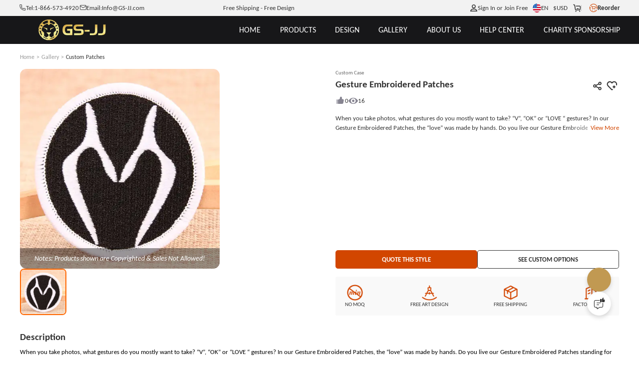

--- FILE ---
content_type: text/html; charset=utf-8
request_url: https://www.gs-jj.com/embroidery-patches/exhibit/gesture-embroidered-patches
body_size: 112977
content:
<!doctype html>
<html data-n-head-ssr lang="en-US" style="--btn-second:#0066cc;--color-second:#fff6f2;--bg-second:#F3F4F5;--text-family:Carlito;--color-primary-half-opacity:#F5ECE2;--color-primary:#D24600;--btn-primary:#D24600;--bg-primary:#E2E1E7;--color-primary-opacity:#D24600CC;--color-primary-lighten:#fc5400;--color-primary-darken:#a83800;--scroll-padding-top:68px;" data-n-head="%7B%22lang%22:%7B%22ssr%22:%22en-US%22%7D,%22style%22:%7B%22ssr%22:%22--btn-second:#0066cc;--color-second:#fff6f2;--bg-second:#F3F4F5;--text-family:Carlito;--color-primary-half-opacity:#F5ECE2;--color-primary:#D24600;--btn-primary:#D24600;--bg-primary:#E2E1E7;--color-primary-opacity:#D24600CC;--color-primary-lighten:#fc5400;--color-primary-darken:#a83800;--scroll-padding-top:68px;%22%7D%7D">
  <head >
    <meta data-n-head="ssr" charset="utf-8"><meta data-n-head="ssr" name="viewport" content="width=device-width, initial-scale=1, user-scalable=yes, viewport-fit=cover"><meta data-n-head="ssr" data-hid="google-site-verification" name="google-site-verification" content="tzkz32YFkUVUQpjIXX1xoRMV4MpFz4TLSCXjmrFABaQ"><meta data-n-head="ssr" data-hid="description" name="description" content="Merrowed border are usually used on the full embroidered patches. That is because the matching between merrowed border and embroidery can better show the high quality of the custom patches. With iron on backing, it is very easy for you to use."><meta data-n-head="ssr" data-hid="keywords" name="keywords" content="Embroidered Patches, Custom Patches, Gesture Embroidered Patches, Custom Embroidered Patches No Minimum, Cheap Embroidered Patches"><title>Custom Patches | Gesture Embroidered Patches | GS-JJ.com ®</title><link data-n-head="ssr" rel="preconnect" href="https://static-oss.gs-souvenir.com" crossorigin="anonymous"><link data-n-head="ssr" rel="preconnect" href="https://fonts.googleapis.com" crossorigin="anonymous"><link data-n-head="ssr" rel="preconnect" href="https://fonts.gstatic.com" crossorigin="anonymous"><link data-n-head="ssr" rel="preload" href="https://fonts.googleapis.com/css2?family=Acme&amp;family=Amaranth&amp;family=Anton&amp;family=Boogaloo&amp;family=Chewy&amp;family=Concert+One&amp;family=Courgette&amp;family=Fjalla+One&amp;family=Francois+One&amp;family=Fredoka+One&amp;family=Fugaz+One&amp;family=Great+Vibes&amp;family=Hanalei+Fill&amp;family=Kaushan+Script&amp;family=Lobster+Two&amp;family=MedievalSharp&amp;family=Oleo+Script+Swash+Caps&amp;family=Oswald:wght@200..700&amp;family=Pacifico&amp;family=Palanquin+Dark&amp;family=Passion+One&amp;family=Permanent+Marker&amp;family=Ranga&amp;family=Righteous&amp;family=Roboto&amp;family=Roboto+Flex:opsz,wght@8..144,100..1000&amp;family=Ruslan+Display&amp;family=Sigmar+One&amp;family=Timmana&amp;family=Viga&amp;family=Quicksand&amp;display=swap" as="style" onload="this.rel=&#x27;stylesheet&#x27;;this.onload=null"><link data-n-head="ssr" rel="icon" type="image/x-icon" href="https://static-oss.gs-souvenir.com/web/public/picStore/20250609/20250609tGNPFA/GSicon.png"><link data-n-head="ssr" rel="preload" as="font" type="font/woff2" crossorigin="anonymous" href="https://fonts.gstatic.com/s/carlito/v4/3Jn4SDPw3m-pk039BIykWXolUw.woff2"><link data-n-head="ssr" rel="preload" as="font" type="font/woff2" crossorigin="anonymous" href="https://fonts.gstatic.com/s/carlito/v4/3Jn9SDPw3m-pk039DDeBTA.woff2"><link data-n-head="ssr" href="https://www.gs-jj.com/embroidery-patches/exhibit/gesture-embroidered-patches" rel="canonical"><link data-n-head="ssr" href="https://www.gs-jj.com/embroidery-patches/exhibit/gesture-embroidered-patches" rel="alternate" hreflang="en-US"><link data-n-head="ssr" href="https://www.gsjj.ca/embroidery-patches/exhibit/gesture-embroidered-patches" rel="alternate" hreflang="en-CA"><link data-n-head="ssr" href="https://www.gsjj.com.au/embroidery-patches/exhibit/gesture-embroidered-patches" rel="alternate" hreflang="en-AU"><link data-n-head="ssr" href="https://www.gsjj.co.uk/embroidery-patches/exhibit/gesture-embroidered-patches" rel="alternate" hreflang="en-GB"><style data-n-head="ssr" type="text/css">
						@font-face {
						 font-family: "FallbackArial";
						  src: local("Arial");
						  size-adjust: 80%;
						}
					  </style><style data-n-head="vuetify" type="text/css" id="vuetify-theme-stylesheet" nonce="undefined">.v-application a { color: #1976d2; }
.v-application .primary {
  background-color: #1976d2 !important;
  border-color: #1976d2 !important;
}
.v-application .primary--text {
  color: #1976d2 !important;
  caret-color: #1976d2 !important;
}
.v-application .primary.lighten-5 {
  background-color: #c7fdff !important;
  border-color: #c7fdff !important;
}
.v-application .primary--text.text--lighten-5 {
  color: #c7fdff !important;
  caret-color: #c7fdff !important;
}
.v-application .primary.lighten-4 {
  background-color: #a8e0ff !important;
  border-color: #a8e0ff !important;
}
.v-application .primary--text.text--lighten-4 {
  color: #a8e0ff !important;
  caret-color: #a8e0ff !important;
}
.v-application .primary.lighten-3 {
  background-color: #8ac5ff !important;
  border-color: #8ac5ff !important;
}
.v-application .primary--text.text--lighten-3 {
  color: #8ac5ff !important;
  caret-color: #8ac5ff !important;
}
.v-application .primary.lighten-2 {
  background-color: #6aaaff !important;
  border-color: #6aaaff !important;
}
.v-application .primary--text.text--lighten-2 {
  color: #6aaaff !important;
  caret-color: #6aaaff !important;
}
.v-application .primary.lighten-1 {
  background-color: #488fef !important;
  border-color: #488fef !important;
}
.v-application .primary--text.text--lighten-1 {
  color: #488fef !important;
  caret-color: #488fef !important;
}
.v-application .primary.darken-1 {
  background-color: #005eb6 !important;
  border-color: #005eb6 !important;
}
.v-application .primary--text.text--darken-1 {
  color: #005eb6 !important;
  caret-color: #005eb6 !important;
}
.v-application .primary.darken-2 {
  background-color: #00479b !important;
  border-color: #00479b !important;
}
.v-application .primary--text.text--darken-2 {
  color: #00479b !important;
  caret-color: #00479b !important;
}
.v-application .primary.darken-3 {
  background-color: #003180 !important;
  border-color: #003180 !important;
}
.v-application .primary--text.text--darken-3 {
  color: #003180 !important;
  caret-color: #003180 !important;
}
.v-application .primary.darken-4 {
  background-color: #001e67 !important;
  border-color: #001e67 !important;
}
.v-application .primary--text.text--darken-4 {
  color: #001e67 !important;
  caret-color: #001e67 !important;
}
.v-application .secondary {
  background-color: #424242 !important;
  border-color: #424242 !important;
}
.v-application .secondary--text {
  color: #424242 !important;
  caret-color: #424242 !important;
}
.v-application .secondary.lighten-5 {
  background-color: #c1c1c1 !important;
  border-color: #c1c1c1 !important;
}
.v-application .secondary--text.text--lighten-5 {
  color: #c1c1c1 !important;
  caret-color: #c1c1c1 !important;
}
.v-application .secondary.lighten-4 {
  background-color: #a6a6a6 !important;
  border-color: #a6a6a6 !important;
}
.v-application .secondary--text.text--lighten-4 {
  color: #a6a6a6 !important;
  caret-color: #a6a6a6 !important;
}
.v-application .secondary.lighten-3 {
  background-color: #8b8b8b !important;
  border-color: #8b8b8b !important;
}
.v-application .secondary--text.text--lighten-3 {
  color: #8b8b8b !important;
  caret-color: #8b8b8b !important;
}
.v-application .secondary.lighten-2 {
  background-color: #727272 !important;
  border-color: #727272 !important;
}
.v-application .secondary--text.text--lighten-2 {
  color: #727272 !important;
  caret-color: #727272 !important;
}
.v-application .secondary.lighten-1 {
  background-color: #595959 !important;
  border-color: #595959 !important;
}
.v-application .secondary--text.text--lighten-1 {
  color: #595959 !important;
  caret-color: #595959 !important;
}
.v-application .secondary.darken-1 {
  background-color: #2c2c2c !important;
  border-color: #2c2c2c !important;
}
.v-application .secondary--text.text--darken-1 {
  color: #2c2c2c !important;
  caret-color: #2c2c2c !important;
}
.v-application .secondary.darken-2 {
  background-color: #171717 !important;
  border-color: #171717 !important;
}
.v-application .secondary--text.text--darken-2 {
  color: #171717 !important;
  caret-color: #171717 !important;
}
.v-application .secondary.darken-3 {
  background-color: #000000 !important;
  border-color: #000000 !important;
}
.v-application .secondary--text.text--darken-3 {
  color: #000000 !important;
  caret-color: #000000 !important;
}
.v-application .secondary.darken-4 {
  background-color: #000000 !important;
  border-color: #000000 !important;
}
.v-application .secondary--text.text--darken-4 {
  color: #000000 !important;
  caret-color: #000000 !important;
}
.v-application .accent {
  background-color: #82b1ff !important;
  border-color: #82b1ff !important;
}
.v-application .accent--text {
  color: #82b1ff !important;
  caret-color: #82b1ff !important;
}
.v-application .accent.lighten-5 {
  background-color: #ffffff !important;
  border-color: #ffffff !important;
}
.v-application .accent--text.text--lighten-5 {
  color: #ffffff !important;
  caret-color: #ffffff !important;
}
.v-application .accent.lighten-4 {
  background-color: #f8ffff !important;
  border-color: #f8ffff !important;
}
.v-application .accent--text.text--lighten-4 {
  color: #f8ffff !important;
  caret-color: #f8ffff !important;
}
.v-application .accent.lighten-3 {
  background-color: #daffff !important;
  border-color: #daffff !important;
}
.v-application .accent--text.text--lighten-3 {
  color: #daffff !important;
  caret-color: #daffff !important;
}
.v-application .accent.lighten-2 {
  background-color: #bce8ff !important;
  border-color: #bce8ff !important;
}
.v-application .accent--text.text--lighten-2 {
  color: #bce8ff !important;
  caret-color: #bce8ff !important;
}
.v-application .accent.lighten-1 {
  background-color: #9fccff !important;
  border-color: #9fccff !important;
}
.v-application .accent--text.text--lighten-1 {
  color: #9fccff !important;
  caret-color: #9fccff !important;
}
.v-application .accent.darken-1 {
  background-color: #6596e2 !important;
  border-color: #6596e2 !important;
}
.v-application .accent--text.text--darken-1 {
  color: #6596e2 !important;
  caret-color: #6596e2 !important;
}
.v-application .accent.darken-2 {
  background-color: #467dc6 !important;
  border-color: #467dc6 !important;
}
.v-application .accent--text.text--darken-2 {
  color: #467dc6 !important;
  caret-color: #467dc6 !important;
}
.v-application .accent.darken-3 {
  background-color: #2364aa !important;
  border-color: #2364aa !important;
}
.v-application .accent--text.text--darken-3 {
  color: #2364aa !important;
  caret-color: #2364aa !important;
}
.v-application .accent.darken-4 {
  background-color: #004c90 !important;
  border-color: #004c90 !important;
}
.v-application .accent--text.text--darken-4 {
  color: #004c90 !important;
  caret-color: #004c90 !important;
}
.v-application .error {
  background-color: #ff5252 !important;
  border-color: #ff5252 !important;
}
.v-application .error--text {
  color: #ff5252 !important;
  caret-color: #ff5252 !important;
}
.v-application .error.lighten-5 {
  background-color: #ffe4d5 !important;
  border-color: #ffe4d5 !important;
}
.v-application .error--text.text--lighten-5 {
  color: #ffe4d5 !important;
  caret-color: #ffe4d5 !important;
}
.v-application .error.lighten-4 {
  background-color: #ffc6b9 !important;
  border-color: #ffc6b9 !important;
}
.v-application .error--text.text--lighten-4 {
  color: #ffc6b9 !important;
  caret-color: #ffc6b9 !important;
}
.v-application .error.lighten-3 {
  background-color: #ffa99e !important;
  border-color: #ffa99e !important;
}
.v-application .error--text.text--lighten-3 {
  color: #ffa99e !important;
  caret-color: #ffa99e !important;
}
.v-application .error.lighten-2 {
  background-color: #ff8c84 !important;
  border-color: #ff8c84 !important;
}
.v-application .error--text.text--lighten-2 {
  color: #ff8c84 !important;
  caret-color: #ff8c84 !important;
}
.v-application .error.lighten-1 {
  background-color: #ff6f6a !important;
  border-color: #ff6f6a !important;
}
.v-application .error--text.text--lighten-1 {
  color: #ff6f6a !important;
  caret-color: #ff6f6a !important;
}
.v-application .error.darken-1 {
  background-color: #df323b !important;
  border-color: #df323b !important;
}
.v-application .error--text.text--darken-1 {
  color: #df323b !important;
  caret-color: #df323b !important;
}
.v-application .error.darken-2 {
  background-color: #bf0025 !important;
  border-color: #bf0025 !important;
}
.v-application .error--text.text--darken-2 {
  color: #bf0025 !important;
  caret-color: #bf0025 !important;
}
.v-application .error.darken-3 {
  background-color: #9f0010 !important;
  border-color: #9f0010 !important;
}
.v-application .error--text.text--darken-3 {
  color: #9f0010 !important;
  caret-color: #9f0010 !important;
}
.v-application .error.darken-4 {
  background-color: #800000 !important;
  border-color: #800000 !important;
}
.v-application .error--text.text--darken-4 {
  color: #800000 !important;
  caret-color: #800000 !important;
}
.v-application .info {
  background-color: #2196f3 !important;
  border-color: #2196f3 !important;
}
.v-application .info--text {
  color: #2196f3 !important;
  caret-color: #2196f3 !important;
}
.v-application .info.lighten-5 {
  background-color: #d4ffff !important;
  border-color: #d4ffff !important;
}
.v-application .info--text.text--lighten-5 {
  color: #d4ffff !important;
  caret-color: #d4ffff !important;
}
.v-application .info.lighten-4 {
  background-color: #b5ffff !important;
  border-color: #b5ffff !important;
}
.v-application .info--text.text--lighten-4 {
  color: #b5ffff !important;
  caret-color: #b5ffff !important;
}
.v-application .info.lighten-3 {
  background-color: #95e8ff !important;
  border-color: #95e8ff !important;
}
.v-application .info--text.text--lighten-3 {
  color: #95e8ff !important;
  caret-color: #95e8ff !important;
}
.v-application .info.lighten-2 {
  background-color: #75ccff !important;
  border-color: #75ccff !important;
}
.v-application .info--text.text--lighten-2 {
  color: #75ccff !important;
  caret-color: #75ccff !important;
}
.v-application .info.lighten-1 {
  background-color: #51b0ff !important;
  border-color: #51b0ff !important;
}
.v-application .info--text.text--lighten-1 {
  color: #51b0ff !important;
  caret-color: #51b0ff !important;
}
.v-application .info.darken-1 {
  background-color: #007cd6 !important;
  border-color: #007cd6 !important;
}
.v-application .info--text.text--darken-1 {
  color: #007cd6 !important;
  caret-color: #007cd6 !important;
}
.v-application .info.darken-2 {
  background-color: #0064ba !important;
  border-color: #0064ba !important;
}
.v-application .info--text.text--darken-2 {
  color: #0064ba !important;
  caret-color: #0064ba !important;
}
.v-application .info.darken-3 {
  background-color: #004d9f !important;
  border-color: #004d9f !important;
}
.v-application .info--text.text--darken-3 {
  color: #004d9f !important;
  caret-color: #004d9f !important;
}
.v-application .info.darken-4 {
  background-color: #003784 !important;
  border-color: #003784 !important;
}
.v-application .info--text.text--darken-4 {
  color: #003784 !important;
  caret-color: #003784 !important;
}
.v-application .success {
  background-color: #4caf50 !important;
  border-color: #4caf50 !important;
}
.v-application .success--text {
  color: #4caf50 !important;
  caret-color: #4caf50 !important;
}
.v-application .success.lighten-5 {
  background-color: #dcffd6 !important;
  border-color: #dcffd6 !important;
}
.v-application .success--text.text--lighten-5 {
  color: #dcffd6 !important;
  caret-color: #dcffd6 !important;
}
.v-application .success.lighten-4 {
  background-color: #beffba !important;
  border-color: #beffba !important;
}
.v-application .success--text.text--lighten-4 {
  color: #beffba !important;
  caret-color: #beffba !important;
}
.v-application .success.lighten-3 {
  background-color: #a2ff9e !important;
  border-color: #a2ff9e !important;
}
.v-application .success--text.text--lighten-3 {
  color: #a2ff9e !important;
  caret-color: #a2ff9e !important;
}
.v-application .success.lighten-2 {
  background-color: #85e783 !important;
  border-color: #85e783 !important;
}
.v-application .success--text.text--lighten-2 {
  color: #85e783 !important;
  caret-color: #85e783 !important;
}
.v-application .success.lighten-1 {
  background-color: #69cb69 !important;
  border-color: #69cb69 !important;
}
.v-application .success--text.text--lighten-1 {
  color: #69cb69 !important;
  caret-color: #69cb69 !important;
}
.v-application .success.darken-1 {
  background-color: #2d9437 !important;
  border-color: #2d9437 !important;
}
.v-application .success--text.text--darken-1 {
  color: #2d9437 !important;
  caret-color: #2d9437 !important;
}
.v-application .success.darken-2 {
  background-color: #00791e !important;
  border-color: #00791e !important;
}
.v-application .success--text.text--darken-2 {
  color: #00791e !important;
  caret-color: #00791e !important;
}
.v-application .success.darken-3 {
  background-color: #006000 !important;
  border-color: #006000 !important;
}
.v-application .success--text.text--darken-3 {
  color: #006000 !important;
  caret-color: #006000 !important;
}
.v-application .success.darken-4 {
  background-color: #004700 !important;
  border-color: #004700 !important;
}
.v-application .success--text.text--darken-4 {
  color: #004700 !important;
  caret-color: #004700 !important;
}
.v-application .warning {
  background-color: #fb8c00 !important;
  border-color: #fb8c00 !important;
}
.v-application .warning--text {
  color: #fb8c00 !important;
  caret-color: #fb8c00 !important;
}
.v-application .warning.lighten-5 {
  background-color: #ffff9e !important;
  border-color: #ffff9e !important;
}
.v-application .warning--text.text--lighten-5 {
  color: #ffff9e !important;
  caret-color: #ffff9e !important;
}
.v-application .warning.lighten-4 {
  background-color: #fffb82 !important;
  border-color: #fffb82 !important;
}
.v-application .warning--text.text--lighten-4 {
  color: #fffb82 !important;
  caret-color: #fffb82 !important;
}
.v-application .warning.lighten-3 {
  background-color: #ffdf67 !important;
  border-color: #ffdf67 !important;
}
.v-application .warning--text.text--lighten-3 {
  color: #ffdf67 !important;
  caret-color: #ffdf67 !important;
}
.v-application .warning.lighten-2 {
  background-color: #ffc24b !important;
  border-color: #ffc24b !important;
}
.v-application .warning--text.text--lighten-2 {
  color: #ffc24b !important;
  caret-color: #ffc24b !important;
}
.v-application .warning.lighten-1 {
  background-color: #ffa72d !important;
  border-color: #ffa72d !important;
}
.v-application .warning--text.text--lighten-1 {
  color: #ffa72d !important;
  caret-color: #ffa72d !important;
}
.v-application .warning.darken-1 {
  background-color: #db7200 !important;
  border-color: #db7200 !important;
}
.v-application .warning--text.text--darken-1 {
  color: #db7200 !important;
  caret-color: #db7200 !important;
}
.v-application .warning.darken-2 {
  background-color: #bb5900 !important;
  border-color: #bb5900 !important;
}
.v-application .warning--text.text--darken-2 {
  color: #bb5900 !important;
  caret-color: #bb5900 !important;
}
.v-application .warning.darken-3 {
  background-color: #9d4000 !important;
  border-color: #9d4000 !important;
}
.v-application .warning--text.text--darken-3 {
  color: #9d4000 !important;
  caret-color: #9d4000 !important;
}
.v-application .warning.darken-4 {
  background-color: #802700 !important;
  border-color: #802700 !important;
}
.v-application .warning--text.text--darken-4 {
  color: #802700 !important;
  caret-color: #802700 !important;
}</style><script data-n-head="ssr" type="application/ld+json">{
	"@context": "https://schema.org",
	"@type": "Organization",
	"address": {
		"@type": "PostalAddress",
		"addressLocality": "Walnut",
		"addressRegion": "California",
		"postalCode": "91789",
		"streetAddress": "20829 Valley Blvd"
	},
	"email": "info@gs-jj.com",
	"name": "GS-JJ",
	"telephone": "1-866-573-4920",
	"url": "https://www.gs-jj.com",
	"logo": "https://gs-jj-us-static.oss-accelerate.aliyuncs.com/tmp/photo/20201026//58/yellow.png",
	"image": ["https://gs-jj-us-static.oss-us-west-1.aliyuncs.com/u_file/1409/photo/gs-jj-store-door.jpg", "https://static-oss.gs-souvenir.com/web/quoteManage/20240424/gsjj_20240424PXemzi.png", "https://gs-jj-us-static.oss-us-west-1.aliyuncs.com/u_file/1409/photo/gs-jj-office-address.jpg", "https://gs-jj-us-static.oss-us-west-1.aliyuncs.com/u_file/1409/photo/gs-jj-store-office.jpg"],
	"sameAs": ["https://www.facebook.com/customgspromos/", "https://x.com/GS_Promo_Inc", "https://www.instagram.com/gsjj_official", "https://www.pinterest.com/GSJJmanufacturers/", "https://www.youtube.com/@gsjjofficial", "https://www.tiktok.com/@gsjjofficial"],
	"description": "GS-JJ.com ®  has manufactured Custom Pins, Custom Medals, Lanyards, Challenge Coins, Ornaments, Key Chains for over 20 years. Automated Quotation System online.",
	"hasMemberProgram": {
		"@type": "MemberProgram",
		"name": "Membership Plus",
		"description": "For frequent shoppers this is our top-rated loyalty program.",
		"hasTiers": [{
			"@type": "MemberProgramTier",
			"@id": "#plus-tier-silver",
			"name": "Silver VIP Member",
			"hasTierBenefit": ["https://schema.org/TierBenefitLoyaltyPrice"],
			"hasTierRequirement": {
				"@type": "MonetaryAmount",
				"value": 5000,
				"currency": "USD"
			}
		}, {
			"@type": "MemberProgramTier",
			"@id": "#plus-tier-silver",
			"name": "Gold VIP Member",
			"hasTierBenefit": ["https://schema.org/TierBenefitLoyaltyPrice"],
			"hasTierRequirement": {
				"@type": "MonetaryAmount",
				"value": 50000,
				"currency": "USD"
			}
		}, {
			"@type": "MemberProgramTier",
			"@id": "#plus-tier-silver",
			"name": "Platinum VIP Member",
			"hasTierBenefit": ["https://schema.org/TierBenefitLoyaltyPrice"],
			"hasTierRequirement": {
				"@type": "MonetaryAmount",
				"value": 200000,
				"currency": "USD"
			}
		}]
	}
}</script><style data-vue-ssr-id="22291a05:0 996da83e:0 1eb68552:0 743340f4:0 626f06c8:0 d725c64a:0 79b28d8a:0 31a4a8e9:0 40722934:0 21eeb760:0 63f34fc2:0 2f47615a:0 0065302a:0 4ddf9cd3:0 2ffa18a6:0 1bb29309:0 a2413b58:0 197c72cb:0 364e0d18:0 23292b27:0 3f527b01:0 59614cce:0">*{box-sizing:border-box!important}html{font-size:min(1vmax,16px)!important;scroll-behavior:smooth;scroll-padding-top:var(--scroll-padding-top);touch-action:manipulation}html.intercom-mobile-messenger-active>body:has(#__nuxt){height:auto!important}body{background-color:var(--bg-page);color:var(--text-primary);font-family:var(--text-family,"Carlito"),Arial,sans-serif;height:auto!important;width:100vw;-webkit-tap-highlight-color:rgba(0,0,0,0);-webkit-text-size-adjust:100%}@media screen and (min-width:320px)and (max-width:1000px){@supports not (background:paint(xxx)){body ::v-deep input,body ::v-deep textarea{font-size:16px!important}}}body a{color:inherit;cursor:pointer;-webkit-text-decoration:none;text-decoration:none}body b{display:inline-block;font-weight:inherit}body b:before{content:"";display:inline-block;font-family:modalicon!important;font-weight:400}body s{border-bottom:1px solid var(--text-primary);-webkit-text-decoration:none;text-decoration:none}body hr{border:none;border-top:1px solid #ebebeb}body ul{margin-left:20px}body .pic-box,body img,body video{object-fit:cover;vertical-align:middle;width:100%}body label{cursor:inherit}body button,body input,body optgroup,body select,body textarea{background:none;border:none;color:inherit;font-family:inherit;font-size:inherit;line-height:inherit;outline:none}body input[disabled]{cursor:not-allowed}body input::-webkit-input-placeholder{color:#999}body .custom-select-dropdownmax{max-height:430px!important}[red]{color:#ff2b2b}[pre]{white-space:pre-line;word-break:normal!important}[flex]{align-items:stretch;display:flex}[flex][center]{align-items:center}[pointer]{cursor:pointer}[scrollbar]{overflow:auto;scroll-behavior:smooth}[scrollbar]:not(.showScrollbar [scrollbar])::-webkit-scrollbar{height:0;width:0}[cornerLabel]{position:relative}[cornerLabel] .corner-label{grid-gap:.25em;align-items:center;background-size:100% 100%;font-size:calc(1rem - 3px);position:absolute;top:.75em}[cornerLabel] .corner-label .pic-box{height:1.75em;width:auto}[cornerLabel] .corner-label:not([onlyText]):not([onlyImg]){padding:.3em 1em}[cornerLabel] .corner-label[onlyImg] .pic-box{height:2.2em;max-height:100%}[cornerLabel][cornerLabel~=left] .corner-label{left:1em}[cornerLabel][cornerLabel~=right] .corner-label{right:1em}[cornerLabel][cornerLabel~=edge] .corner-label{top:0}[cornerLabel][cornerLabel~=edge][cornerLabel~=left] .corner-label{left:0}[cornerLabel][cornerLabel~=edge][cornerLabel~=right] .corner-label{right:0}[cornerLabel][cornerLabel~=out]{overflow:unset!important}[cornerLabel][cornerLabel~=out] .corner-label{top:-.5em}[cornerLabel][cornerLabel~=out] .corner-label[onlyImg] .pic-box{height:auto;width:4.8em}[cornerLabel][cornerLabel~=out][cornerLabel~=left] .corner-label{left:-.5em}[cornerLabel][cornerLabel~=out][cornerLabel~=right] .corner-label{right:-.5em}.flex{display:flex!important}.justify-content-center{justify-content:center}.align-items-center{align-items:center}.justify-content-between{justify-content:space-between}.justify-content-end{justify-content:flex-end}.text-center{text-align:center}.flex-column{flex-direction:column}.tip-icon{color:var(--color-primary)}.inquirySuccess.ly-message-box{width:467px!important}.inquirySuccess .ly-message-box__title{font-size:20px!important}.inquirySuccess .ly-message-box__message{font-size:16px!important;text-align:center!important}.inquirySuccess .inquirySuccessBtn{font-size:16px!important}.arrow:before{transition-duration:.1s}.arrow{--arrow-rotate:-180deg;font-size:.8em;transform:scale(.8);vertical-align:middle}.arrow.rotate:before{transform:rotate(var(--arrow-rotate))}.toast-box{top:12%!important;z-index:99999999999!important}.toast-action-box.toasted-container.top-center{align-items:center!important;top:20%!important;width:100vw;z-index:99999999}.toast-action{border:none!important;border-radius:8px!important;box-shadow:0 0 10px var(--bg-mask)!important;display:block!important;max-width:90vw!important;min-height:150px!important;padding:3em 2em 7em!important;width:505px!important}.toast-action,.toast-action .action{font-size:16px!important;font-weight:400!important;text-align:center}.toast-action .action{border:1px solid var(--color-primary);border-radius:10px!important;bottom:2em;line-height:2.2em!important;margin:0!important;min-width:8em;padding:0 1em!important;position:absolute;text-transform:none!important}.toast-action .action:last-child{border-color:#adadad;color:var(--text-primary)!important;right:15%}.toast-action .action:first-child{background:var(--color-primary);border:none;color:#fff!important;left:15%}.toast-action.artwork .action:first-child{background:#06c}.toast-action.artwork .action:nth-child(2){background:#adadad}.viewer-toolbar{margin:.5vmax auto 1vmax}.viewer-toolbar li{margin:0 .5vmax;transform:scale(1.1)}.viewer-container{z-index:20015}.viewer-container .viewer-close{right:10px;top:10px}.viewer-container .viewer-close:before{background-image:url(https://static-oss.gs-souvenir.com/web/quoteManage/20230703/20230703by5FXcwW.png)!important;background-position:0!important;background-size:25px!important;bottom:31%!important;height:30px!important;left:35%!important;width:30px!important}@media screen and (min-width:320px)and (max-width:1000px){.viewer-container .viewer-close:before{background-size:17px!important;bottom:30%!important;height:20px!important;left:32.5%!important;width:20px!important}.viewer-container .viewer-button{height:50px;width:50px}}@media screen and (min-device-width:1000px){::-webkit-scrollbar{height:3px;width:3px}::-webkit-scrollbar-thumb{background-color:#99999980;border-radius:10px;cursor:pointer}[cornerLabel] .corner-label[onlyText]{font-size:calc(1rem - 2px)}}@media screen and (max-device-width:1000px){html{font-size:min(3.2vw,25px)!important}[scrollbar]:not(.showScrollbar [scrollbar])::-webkit-scrollbar{height:0;width:0}.toast-action .action{font-size:15px!important}.toast-action .action:first-child{left:10%}.toast-action .action:last-child{right:7%}.uni-body #comm100-container{display:none}}.bps-containerb .default-button,.bps-containerc .default-button{-webkit-appearance:none;background:#fff;border:1px solid #d9d9d9;border-radius:6px;box-sizing:border-box;color:#606266;cursor:pointer;display:inline-block;font-size:18px;font-weight:400;line-height:1;margin:0;outline:none;padding:10px 20px;text-align:center;transition:.1s;-moz-user-select:none;-webkit-user-select:none;-ms-user-select:none;white-space:nowrap}.bps-containerb .bps-button,.bps-containerc .bps-button{align-items:center;-webkit-backface-visibility:hidden;background:var(--color-primary);border:none;color:#fff;display:flex;height:48px;justify-content:center;-webkit-transform-style:preserve-3d;transition:none}.bps-containerb .bps-button:hover,.bps-containerc .bps-button:hover{background:linear-gradient(90deg,var(--color-primary-lighten),var(--color-primary),var(--color-primary-lighten));transform:scale(1.03);transition-duration:.28s;transition-property:box-shadow,transform,opacity;transition-timing-function:cubic-bezier(.4,0,.2,1)}.bps-containerb .bps-button b.icon-bps-sanjiao,.bps-containerc .bps-button b.icon-bps-sanjiao{font-size:12px;margin-left:10px}@media screen and (max-width:1000px){.bps-containerb .bps-button,.bps-containerc .bps-button{border-radius:3px;font-size:12px;height:34px}.bps-containerb .bps-button b.icon-bps-sanjiao,.bps-containerc .bps-button b.icon-bps-sanjiao{transform:scale(.5)}}.bps-container{margin:0 auto;padding:0 max(calc(50% - 700px),1em);width:100%}.bps-container .default-button{-webkit-appearance:none;background:#fff;border:1px solid #d9d9d9;border-radius:6px;box-sizing:border-box;color:#606266;cursor:pointer;display:inline-block;font-size:18px;font-weight:400;line-height:1;margin:0;outline:none;padding:10px 20px;text-align:center;transition:.1s;-moz-user-select:none;-webkit-user-select:none;-ms-user-select:none;white-space:nowrap}.bps-container .bps-button{align-items:center;-webkit-backface-visibility:hidden;background:var(--color-primary);border:none;color:#fff;display:flex;height:48px;justify-content:center;-webkit-transform-style:preserve-3d;transition:none}.bps-container .bps-button:hover{background:linear-gradient(90deg,var(--color-primary-lighten),var(--color-primary),var(--color-primary-lighten));transform:scale(1.03);transition-duration:.28s;transition-property:box-shadow,transform,opacity;transition-timing-function:cubic-bezier(.4,0,.2,1)}.bps-container .bps-button b.icon-bps-sanjiao{font-size:12px;margin-left:10px}@media screen and (max-width:1000px){.bps-container .bps-button{border-radius:3px;font-size:12px;height:34px}.bps-container .bps-button b.icon-bps-sanjiao{transform:scale(.5)}}.order-dialog>.v-card>.start{color:#333;font-size:18px!important;font-weight:400;justify-content:center}.custom-scrollbar::-webkit-scrollbar{height:1px;width:5px}.custom-scrollbar.csu1::-webkit-scrollbar{height:50px}.custom-scrollbar::-webkit-scrollbar-thumb{background:#d3d3d3;border-radius:10px}.custom-scrollbar::-webkit-scrollbar-track{border-radius:10px}.cusToolTip{font-size:14px!important;max-width:300px}:root{--animate-duration:1s;--animate-delay:1s;--animate-repeat:1}.animate__animated{animation-duration:1s;animation-duration:var(--animate-duration);animation-fill-mode:both}.animate__animated.animate__faster{animation-duration:.5s;animation-duration:calc(var(--animate-duration)/2)}.animate__fadeInBottomLeft{animation-name:fadeInBottomLeft}.animate__fadeOutBottomLeft{animation-name:fadeOutBottomLeft}@keyframes fadeInBottomLeft{0%{opacity:0;transform:translate3d(-100%,100%,0)}to{opacity:1;transform:translateZ(0)}}@keyframes fadeOutBottomLeft{0%{opacity:1;transform:translateZ(0)}to{opacity:0;transform:translate3d(-100%,100%,0)}}#manageApp .v-btn{text-transform:none!important}#manageApp .v-divider{border-color:#e5e5e5}#manageApp .autoSelect1,#manageApp .autoSelect1 .v-label{font-size:12px}#manageApp .autoSelect1 .v-input__control,#manageApp .autoSelect1 .v-input__slot{min-height:auto!important}#manageApp .v-tooltip__content{font-size:12px}#manageApp [disabled]{pointer-events:none}#manageApp .cusDivider{border-top:1px dashed #ebebeb;height:1px}#manageApp .h-100{height:100%}#manageApp .w-100{width:100%}.pointer{cursor:pointer}.h-100,.w-100{height:100%}.clearfix:after{clear:both;content:"";display:block;height:0}.clearfix{zoom:1}.d-flex-center{align-items:center;display:flex;justify-content:center}.extend-click-area{position:relative}.extend-click-area:after{bottom:-10px;content:"";left:-10px;position:absolute;right:-10px;top:-10px}input::-webkit-inner-spin-button,input::-webkit-outer-spin-button{-webkit-appearance:none!important;margin:0}input[type=number]{-moz-appearance:textfield}.v-application.o2o-wrap{font-family:inherit;line-height:normal}.v-application.o2o-wrap a{color:inherit}.v-application.o2o-wrap a[primary]{color:var(--btn-text,#fff)}.v-application.o2o-wrap p{margin-bottom:0}.viewer-open{overflow:visible!important}[hiddenScrollBar]::-webkit-scrollbar{width:0}[neonScrollBar]::-webkit-scrollbar{width:5px}[neonScrollBar]::-webkit-scrollbar-track{border-radius:10px}[neonScrollBar]::-webkit-scrollbar-thumb{background:#888;border-radius:10px}[neonScrollBar]::-webkit-scrollbar-thumb:hover{background:#646464;border-radius:10px}[neonScrollBar]::-webkit-scrollbar-thumb:active{background:#444;border-radius:10px}[neonAiScrollBar]::-webkit-scrollbar{width:5px}[neonAiScrollBar]::-webkit-scrollbar-track{border-radius:5px}[neonAiScrollBar]::-webkit-scrollbar-thumb{background:#5159c4;border-radius:5px;width:5px}[neonAiScrollBar]::-webkit-scrollbar-thumb:active,[neonAiScrollBar]::-webkit-scrollbar-thumb:hover{background:#313bc2;border-radius:5px}.account-orders-invoice #comm100-container{display:none}.spinner{align-items:center;display:flex;font-weight:700;justify-content:center;margin-top:10px}.uploadArtworkPopper{width:240px}.animate__fadeInBottomRight{animation-name:fadeInBottomRight}.animate__fadeOutBottomRight{animation-name:fadeOutBottomRight}@keyframes fadeInBottomRight{0%{opacity:0;transform:translate3d(70%,100%,0)}to{opacity:1;transform:translateZ(0)}}@keyframes fadeOutBottomRight{0%{opacity:1;transform:translateZ(0)}to{opacity:0;transform:translate3d(70%,100%,0)}}.v-menu__content,.v-tooltip__content{z-index:10000!important}.rich-text a{-webkit-text-decoration:underline;text-decoration:underline}.gs-overlay-scroll-blocked{overflow:hidden;padding-right:4px}@supports(-webkit-overflow-scrolling:touch){.gs-overlay-scroll-blocked{height:100%;position:fixed;transform:translateZ(0);width:100%}}@media screen and (min-width:320px)and (max-width:1000px){.gs-overlay-scroll-blocked{padding-right:0}}.custom-tooltip{max-width:20%}.custom-tooltip.quote{background:#414141!important;min-width:200px;opacity:1!important}@media screen and (min-width:320px)and (max-width:1000px){.custom-tooltip{max-width:80%}}.custom-tooltip .tooltip-div{font-size:12px}@keyframes spin{0%{transform:rotate(0deg)}to{transform:rotate(1turn)}}.v-btn{text-transform:capitalize!important}.v-list{padding:0!important}.v-icon svg{height:1em;width:1em;fill:currentColor}
@font-face{font-display:swap;font-family:"Buenos Aires";font-style:normal;font-weight:400;src:url(https://static-oss.gs-souvenir.com/web/20250619/BuenosAires-Regular_202506192PkczN.woff2) format("woff2"),url(https://static-oss.gs-souvenir.com/web/20250619/BuenosAires-Regular_20250619HSskYS.woff) format("woff")}@font-face{font-display:swap;font-family:"Buenos Aires";font-style:normal;font-weight:700;src:url(https://static-oss.gs-souvenir.com/web/20250619/BuenosAires-Bold_20250619dDNPTD.woff2) format("woff2"),url(https://static-oss.gs-souvenir.com/web/20250619/BuenosAires-Bold_20250619QKiyTp.woff) format("woff")}@font-face{font-display:swap;font-family:"Google Sans";font-style:normal;font-weight:400;src:url(https://static-oss.gs-souvenir.com/web/20250619/GoogleSans-Regular_20250619EEW7nh.woff2) format("woff2"),url(https://static-oss.gs-souvenir.com/web/20250619/GoogleSans-Regular_20250619XiGtZF.woff) format("woff")}@font-face{font-display:swap;font-family:Baskvill;font-style:normal;font-weight:400;src:url(https://static-oss.gs-souvenir.com/web/20250619/BaskOldFace_202506193M6JxY.woff2) format("woff2"),url(https://static-oss.gs-souvenir.com/web/20250619/BaskOldFace_20250619dfNRfn.woff) format("woff")}@font-face{font-display:swap;font-family:"Calibri";font-style:normal;font-weight:400;size-adjust:100%;src:local("Calibri"),local("Calibri Regular"),local("Calibri-Regular"),url(https://static-oss.gs-souvenir.com/web/20250619/Calibri_20250619wf6ARm.woff2) format("woff2"),url(https://static-oss.gs-souvenir.com/web/20250619/Calibri_202506193XWRcQ.woff) format("woff")}@font-face{font-display:swap;font-family:"Calibri";font-style:normal;font-weight:700;size-adjust:100%;src:local("Calibri Bold"),local("Calibri-Bold"),url(https://static-oss.gs-souvenir.com/web/20250619/Calibri-Bold_20250619CSWzY8.woff2) format("woff2"),url(https://static-oss.gs-souvenir.com/web/20250619/Calibri-Bold_20250619cG7sHP.woff) format("woff")}@font-face{font-display:swap;font-family:Kanit;font-style:normal;font-weight:400;src:url(https://static-oss.gs-souvenir.com/web/20250619/Kanit-Regular_20250619Sb8paf.woff2) format("woff2"),url(https://static-oss.gs-souvenir.com/web/20250619/Kanit-Regular_20250619Rdi4QT.woff) format("woff")}@font-face{font-display:swap;font-family:Kanit;font-style:normal;font-weight:700;src:url(https://static-oss.gs-souvenir.com/web/20250619/Kanit-Bold_20250619eFKjnm.woff2) format("woff2"),url(https://static-oss.gs-souvenir.com/web/20250619/Kanit-Bold_20250619c8FsJZ.woff) format("woff")}@font-face{font-display:swap;font-family:Manrope;font-style:normal;font-weight:400;src:url(https://static-oss.gs-souvenir.com/web/20250619/Manrope-Regular_20250619entfnB.woff2) format("woff2"),url(https://static-oss.gs-souvenir.com/web/20250619/Manrope-Regular_20250619YsW8tS.woff) format("woff")}@font-face{font-display:swap;font-family:Manrope;font-style:normal;font-weight:700;src:url(https://static-oss.gs-souvenir.com/web/20250619/Manrope-Bold_20250619ascC5c.woff2) format("woff2"),url(https://static-oss.gs-souvenir.com/web/20250619/Manrope-Bold_20250619ziizbP.woff) format("woff")}@font-face{font-display:swap;font-family:Poppins;font-style:normal;font-weight:400;src:url(https://static-oss.gs-souvenir.com/web/20250619/Poppins-Regular_20250619FC4PRP.woff2) format("woff2"),url(https://static-oss.gs-souvenir.com/web/20250619/Poppins-Regular_20250619CrJDHs.woff) format("woff")}@font-face{font-display:swap;font-family:Poppins;font-style:normal;font-weight:700;src:url(https://static-oss.gs-souvenir.com/web/20250619/Poppins-Bold_20250619GtHAEY.woff2) format("woff2"),url(https://static-oss.gs-souvenir.com/web/20250619/Poppins-Bold_20250619kAwGAA.woff) format("woff")}@font-face{font-display:swap;font-family:SourceHanSansCN;font-style:normal;font-weight:700;src:url(https://static-oss.gs-souvenir.com/web/20250619/SourceHanSansCN-Bold-Alphabetic_202506195PceRK.woff2) format("woff2"),url(https://static-oss.gs-souvenir.com/web/20250619/SourceHanSansCN-Bold-Alphabetic_20250619Q3WGmR.woff) format("woff")}@font-face{font-display:swap;font-family:SourceHanSansCN;font-style:normal;font-weight:400;src:url(https://static-oss.gs-souvenir.com/web/20250619/SourceHanSansCN-Regular-Alphabetic_20250619rdCKwE.woff2) format("woff2"),url(https://static-oss.gs-souvenir.com/web/20250619/SourceHanSansCN-Regular-Alphabetic_20250619HchwEK.woff) format("woff")}@font-face{font-display:swap;font-family:"Amatic bold";font-style:normal;font-weight:700;src:url(https://static-oss.gs-souvenir.com/web/20250619/Amatic_20250619CR2enG.woff2) format("woff2"),url(https://static-oss.gs-souvenir.com/web/20250619/Amatic_20250619cGZBPe.woff) format("woff")}@font-face{font-display:swap;font-family:Bauhaus;font-style:normal;font-weight:400;src:url(https://static-oss.gs-souvenir.com/web/20250619/Bauhaus-Regular_20250619SZD67k.woff2) format("woff2"),url(https://static-oss.gs-souvenir.com/web/20250619/Bauhaus-Regular_20250619r3e7pF.woff) format("woff")}@font-face{font-display:swap;font-family:Bauhaus;font-style:normal;font-weight:700;src:url(https://static-oss.gs-souvenir.com/web/20250619/Bauhaus-Bold_20250619NK32fE.woff2) format("woff2"),url(https://static-oss.gs-souvenir.com/web/20250619/Bauhaus-Bold_20250619Jsam5x.woff) format("woff")}@font-face{font-display:swap;font-family:Bauhaus;font-style:italic;font-weight:400;src:url(https://static-oss.gs-souvenir.com/web/20250619/Bauhaus-Italic_20250619zjmYhC.woff2) format("woff2"),url(https://static-oss.gs-souvenir.com/web/20250619/Bauhaus-Italic_20250619tChTxr.woff) format("woff")}@font-face{font-display:swap;font-family:Bauhaus;font-style:italic;font-weight:700;src:url(https://static-oss.gs-souvenir.com/web/20250619/Bauhaus-BoldItalic_202506192DAxEY.woff2) format("woff2"),url(https://static-oss.gs-souvenir.com/web/20250619/Bauhaus-BoldItalic_202506197CWYYN.woff) format("woff")}@font-face{font-display:swap;font-family:Beans;font-style:normal;font-weight:400;src:url(https://static-oss.gs-souvenir.com/web/20250620/Beans_20250620d7WzM7.woff2) format("woff2"),url(https://static-oss.gs-souvenir.com/web/20250620/Beans_20250620Fjz2YK.woff) format("woff")}@font-face{font-display:swap;font-family:"Black wolf";font-style:normal;font-weight:400;src:url(https://static-oss.gs-souvenir.com/web/20250620/BlackWolf_202506208yYitb.woff2) format("woff2"),url(https://static-oss.gs-souvenir.com/web/20250620/BlackWolf_20250620pNt3hQ.woff) format("woff")}@font-face{font-display:swap;font-family:Cheri;font-style:normal;font-weight:400;src:url(https://static-oss.gs-souvenir.com/web/20250620/Cheri_20250620jAZ4Ti.woff2) format("woff2"),url(https://static-oss.gs-souvenir.com/web/20250620/Cheri_202506207jHEtZ.woff) format("woff")}@font-face{font-display:swap;font-family:"Chow fun";font-style:normal;font-weight:400;src:url(https://static-oss.gs-souvenir.com/web/20250620/ChowFun_20250620w23p3Z.woff2) format("woff2"),url(https://static-oss.gs-souvenir.com/web/20250620/ChowFun_202506207kMbwF.woff) format("woff")}@font-face{font-display:swap;font-family:College;font-style:normal;font-weight:400;src:url(https://static-oss.gs-souvenir.com/web/20250620/College_20250620KAX56J.woff2) format("woff2"),url(https://static-oss.gs-souvenir.com/web/20250620/College_20250620NiYmSB.woff) format("woff")}@font-face{font-display:swap;font-family:"Concert One";font-style:normal;font-weight:400;src:url(https://static-oss.gs-souvenir.com/web/20250620/ConcertOne-Regular_20250620wxCJaQ.woff2) format("woff2"),url(https://static-oss.gs-souvenir.com/web/20250620/ConcertOne-Regular_20250620ZTXimJ.woff) format("woff")}@font-face{font-display:swap;font-family:"Cooper black";font-style:normal;font-weight:900;src:url(https://static-oss.gs-souvenir.com/web/20250620/CooperBlack_20250620fzArTR.woff2) format("woff2"),url(https://static-oss.gs-souvenir.com/web/20250620/CooperBlack_20250620YyFzfB.woff) format("woff")}@font-face{font-display:swap;font-family:"Denmark regular";font-style:normal;font-weight:100;src:url(https://static-oss.gs-souvenir.com/web/20250620/Denmark_202506207MTYda.woff2) format("woff2"),url(https://static-oss.gs-souvenir.com/web/20250620/Denmark_20250620n6En42.woff) format("woff")}@font-face{font-display:swap;font-family:"Franklin Gothic Medium";font-style:normal;font-weight:400;src:url(https://static-oss.gs-souvenir.com/web/20250620/FranklinGothic_20250620QHSErJ.woff2) format("woff2"),url(https://static-oss.gs-souvenir.com/web/20250620/FranklinGothic_20250620CBSR2M.woff) format("woff")}@font-face{font-display:swap;font-family:"Francois One";font-style:normal;font-weight:400;src:url(https://static-oss.gs-souvenir.com/web/20250620/FrancoisOne-Regular_20250620yyCcyE.woff2) format("woff2"),url(https://static-oss.gs-souvenir.com/web/20250620/FrancoisOne-Regular_20250620eBeRXX.woff) format("woff")}@font-face{font-display:swap;font-family:"Fjalla One";font-style:normal;font-weight:400;src:url(https://static-oss.gs-souvenir.com/web/20250620/FjallaOne-Regular_20250620CWGsm6.woff2) format("woff2"),url(https://static-oss.gs-souvenir.com/web/20250620/FjallaOne-Regular_20250620RckbxH.woff) format("woff")}@font-face{font-display:swap;font-family:Elephnt;font-style:normal;font-weight:400;src:url(https://static-oss.gs-souvenir.com/web/20250620/Elephant-Regular_20250620BED6fK.woff2) format("woff2"),url(https://static-oss.gs-souvenir.com/web/20250620/Elephant-Regular_20250620Hk5YQ3.woff) format("woff")}@font-face{font-display:swap;font-family:"Fugaz One";font-style:normal;font-weight:400;src:url(https://static-oss.gs-souvenir.com/web/20250620/FugazOne-Regular_20250620pQRX7M.woff2) format("woff2"),url(https://static-oss.gs-souvenir.com/web/20250620/FugazOne-Regular_202506203CQhmX.woff) format("woff")}@font-face{font-display:swap;font-family:Garamond;font-style:normal;font-weight:400;src:url(https://static-oss.gs-souvenir.com/web/20250620/Garamond_2025062027n7TK.woff2) format("woff2"),url(https://static-oss.gs-souvenir.com/web/20250620/Garamond_20250620xJCaR5.woff) format("woff")}@font-face{font-display:swap;font-family:Georgia;font-style:italic;font-weight:700;src:url(https://static-oss.gs-souvenir.com/web/20250620/Georgia-BoldItalic_20250620r8tP8x.woff2) format("woff2"),url(https://static-oss.gs-souvenir.com/web/20250620/Georgia-BoldItalic_20250620dzzNRR.woff) format("woff")}@font-face{font-display:swap;font-family:Georgia;font-style:italic;font-weight:400;src:url(https://static-oss.gs-souvenir.com/web/20250620/Georgia-Italic_202506203MM8CK.woff2) format("woff2"),url(https://static-oss.gs-souvenir.com/web/20250620/Georgia-Italic_20250620DSHJWe.woff) format("woff")}@font-face{font-display:swap;font-family:Georgia;font-style:normal;font-weight:700;src:url(https://static-oss.gs-souvenir.com/web/20250620/Georgia-Bold_20250620m7BCkM.woff2) format("woff2"),url(https://static-oss.gs-souvenir.com/web/20250620/Georgia-Bold_20250620bAG8fe.woff) format("woff")}@font-face{font-display:swap;font-family:Georgia;font-style:normal;font-weight:400;src:url(https://static-oss.gs-souvenir.com/web/20250620/Georgia_20250620T6JjcP.woff2) format("woff2"),url(https://static-oss.gs-souvenir.com/web/20250620/Georgia_202506205NPGJe.woff) format("woff")}@font-face{font-display:swap;font-family:"King richard";font-style:normal;font-weight:400;src:url(https://static-oss.gs-souvenir.com/web/20250620/KingRichard-Regular_20250620F5tZtR.woff2) format("woff2"),url(https://static-oss.gs-souvenir.com/web/20250620/KingRichard-Regular_20250620PB4J5i.woff) format("woff")}@font-face{font-display:swap;font-family:"Kaushan Script";font-style:normal;font-weight:400;src:url(https://static-oss.gs-souvenir.com/web/20250620/KaushanScript-Regular_20250620QNDGHC.woff2) format("woff2"),url(https://static-oss.gs-souvenir.com/web/20250620/KaushanScript-Regular_20250620AMph3z.woff) format("woff")}@font-face{font-display:swap;font-family:"Lucida Sans";font-style:normal;font-weight:400;src:url(https://static-oss.gs-souvenir.com/web/20250620/LucidaSansUnicode_20250620rn42zJ.woff2) format("woff2"),url(https://static-oss.gs-souvenir.com/web/20250620/LucidaSansUnicode_20250620CGGJG7.woff) format("woff")}@font-face{font-display:swap;font-family:"Great Vibes";font-style:normal;font-weight:400;src:url(https://static-oss.gs-souvenir.com/web/20250620/GreatVibes-Regular_20250620QWBcp8.woff2) format("woff2"),url(https://static-oss.gs-souvenir.com/web/20250620/GreatVibes-Regular_20250620ym5Bew.woff) format("woff")}@font-face{font-display:swap;font-family:Ringer;font-style:normal;font-weight:700;src:url(https://static-oss.gs-souvenir.com/web/20250620/Ringer-Bold_20250620ttjFhM.woff2) format("woff2"),url(https://static-oss.gs-souvenir.com/web/20250620/Ringer-Bold_20250620ZE52n4.woff) format("woff")}@font-face{font-display:swap;font-family:Ringer;font-style:normal;font-weight:400;src:url(https://static-oss.gs-souvenir.com/web/20250620/Ringer_20250620QCpYFz.woff2) format("woff2"),url(https://static-oss.gs-souvenir.com/web/20250620/Ringer_20250620FckDHd.woff) format("woff")}@font-face{font-display:swap;font-family:"Segoe UI";font-style:normal;font-weight:400;src:local("Segoe UI"),local("Segoe UI Regular"),local("SegoeUI"),url(https://static-oss.gs-souvenir.com/web/20250620/SegoeUIVariable_20250620PZMGWt.woff2) format("woff2"),url(https://static-oss.gs-souvenir.com/web/20250620/SegoeUIVariable_20250620PhS8p6.woff) format("woff")}@font-face{font-display:swap;font-family:Verdana;font-style:italic;font-weight:400;src:url(https://static-oss.gs-souvenir.com/web/20250620/Verdana-Italic_202506205z8czQ.woff2) format("woff2"),url(https://static-oss.gs-souvenir.com/web/20250620/Verdana-Italic_20250620dzThsR.woff) format("woff")}@font-face{font-display:swap;font-family:"Tristan regular";font-style:normal;font-weight:100;src:url(https://static-oss.gs-souvenir.com/web/20250620/Tristan_20250620yTQyBM.woff2) format("woff2"),url(https://static-oss.gs-souvenir.com/web/20250620/Tristan_20250620HmazaR.woff) format("woff")}@font-face{font-display:swap;font-family:"Trebuchet MS";font-style:italic;font-weight:400;src:url(https://static-oss.gs-souvenir.com/web/20250620/TrebuchetMS-Italic_2025062075csdw.woff2) format("woff2"),url(https://static-oss.gs-souvenir.com/web/20250620/TrebuchetMS-Italic_20250620aAtz4J.woff) format("woff")}@font-face{font-display:swap;font-family:Tahoma;font-style:normal;font-weight:400;src:url(https://static-oss.gs-souvenir.com/web/20250620/Tahoma_20250620DAiaKH.woff2) format("woff2"),url(https://static-oss.gs-souvenir.com/web/20250620/Tahoma_20250620KwnWQM.woff) format("woff")}@font-face{font-family:cambria;font-style:normal;font-weight:400;src:url(https://static-oss.gs-souvenir.com/static/font/lanyard/cambria.ttc)}@font-face{font-display:swap;font-family:"Bookman Old Style";font-style:normal;font-weight:400;src:url(https://static-oss.gs-souvenir.com/web/20250620/BookmanOldStyle_20250620YFXCkr.woff2) format("woff2"),url(https://static-oss.gs-souvenir.com/web/20250620/BookmanOldStyle_202506206csPw8.woff) format("woff")}@font-face{font-display:swap;font-family:Candara;font-style:normal;font-weight:400;src:url(https://static-oss.gs-souvenir.com/web/20250620/Candara_20250620Z3ypsi.woff2) format("woff2"),url(https://static-oss.gs-souvenir.com/web/20250620/Candara_20250620Cncfrp.woff) format("woff")}@font-face{font-display:swap;font-family:"Arno Pro";font-style:normal;font-weight:400;src:url(https://static-oss.gs-souvenir.com/web/20250620/ArnoPro-Regular_20250620wycKze.woff2) format("woff2"),url(https://static-oss.gs-souvenir.com/web/20250620/ArnoPro-Regular_20250620DxSmw3.woff) format("woff")}@font-face{font-display:swap;font-family:"Chunk five";font-style:normal;font-weight:400;src:url(https://static-oss.gs-souvenir.com/web/20250620/ChunkFive_20250620NWwjfj.woff2) format("woff2"),url(https://static-oss.gs-souvenir.com/web/20250620/ChunkFive_20250620QaKDPW.woff) format("woff")}@font-face{font-display:swap;font-family:"Comic Sans MS";font-style:normal;font-weight:400;src:url(https://static-oss.gs-souvenir.com/web/20250620/ComicSansMS_20250620HWzkMH.woff2) format("woff2"),url(https://static-oss.gs-souvenir.com/web/20250620/ComicSansMS_20250620jikTr2.woff) format("woff")}@font-face{font-display:swap;font-family:"Century gothic";font-style:normal;font-weight:400;src:url(https://static-oss.gs-souvenir.com/web/20250620/CenturyGothic_20250620jxR7hG.woff2) format("woff2"),url(https://static-oss.gs-souvenir.com/web/20250620/CenturyGothic_202506208CZA8Q.woff) format("woff")}@font-face{font-display:swap;font-family:"Courier New";font-style:normal;font-weight:400;src:url(https://static-oss.gs-souvenir.com/web/20250620/CourierNew_20250620QREp7P.woff2) format("woff2"),url(https://static-oss.gs-souvenir.com/web/20250620/CourierNew_20250620Biawyi.woff) format("woff")}@font-face{font-display:swap;font-family:Tweedledee;font-style:normal;font-weight:400;src:url(https://static-oss.gs-souvenir.com/web/20250620/Tweedledee_20250620GfxYj3.woff2) format("woff2"),url(https://static-oss.gs-souvenir.com/web/20250620/Tweedledee_20250620YZNPKi.woff) format("woff")}@font-face{font-display:swap;font-family:"Times New Roman";font-style:normal;font-weight:400;src:url(https://static-oss.gs-souvenir.com/web/20250620/TimesNRCyr_20250620zBpdcz.woff2) format("woff2"),url(https://static-oss.gs-souvenir.com/web/20250620/TimesNRCyr_20250620ndbZbm.woff) format("woff")}@font-face{font-display:swap;font-family:"Showcard gothic";font-style:normal;font-weight:400;src:url(https://static-oss.gs-souvenir.com/web/20250620/ShowcardGothic-Reg_20250620CKdsaA.woff2) format("woff2"),url(https://static-oss.gs-souvenir.com/web/20250620/ShowcardGothic-Reg_20250620WDs58m.woff) format("woff")}@font-face{font-display:swap;font-family:Decker;font-style:normal;font-weight:400;src:url(https://static-oss.gs-souvenir.com/web/20250620/Decker_20250620TTMbCK.woff2) format("woff2"),url(https://static-oss.gs-souvenir.com/web/20250620/Decker_20250620e2WdEs.woff) format("woff")}@font-face{font-display:swap;font-family:"Palatino Linotype";font-style:normal;font-weight:400;src:url(https://static-oss.gs-souvenir.com/web/20250620/PalatinoLinotype-Roman_20250620EfTsct.woff2) format("woff2"),url(https://static-oss.gs-souvenir.com/web/20250620/PalatinoLinotype-Roman_20250620SeDfRa.woff) format("woff")}@font-face{font-display:swap;font-family:"Carlito";font-style:italic;font-weight:400;src:url(https://fonts.gstatic.com/s/carlito/v4/3Jn_SDPw3m-pk039DDKxQ10AbuE.woff2) format("woff2");unicode-range:u+0460-052f,u+1c80-1c8a,u+20b4,u+2de0-2dff,u+a640-a69f,u+fe2e-fe2f}@font-face{font-display:swap;font-family:"Carlito";font-style:italic;font-weight:400;src:url(https://fonts.gstatic.com/s/carlito/v4/3Jn_SDPw3m-pk039DDKxSl0AbuE.woff2) format("woff2");unicode-range:u+0301,u+0400-045f,u+0490-0491,u+04b0-04b1,u+2116}@font-face{font-display:swap;font-family:"Carlito";font-style:italic;font-weight:400;src:url(https://fonts.gstatic.com/s/carlito/v4/3Jn_SDPw3m-pk039DDKxQl0AbuE.woff2) format("woff2");unicode-range:u+1f??}@font-face{font-display:swap;font-family:"Carlito";font-style:italic;font-weight:400;src:url(https://fonts.gstatic.com/s/carlito/v4/3Jn_SDPw3m-pk039DDKxTV0AbuE.woff2) format("woff2");unicode-range:u+0370-0377,u+037a-037f,u+0384-038a,u+038c,u+038e-03a1,u+03a3-03ff}@font-face{font-display:swap;font-family:"Carlito";font-style:italic;font-weight:400;src:url(https://fonts.gstatic.com/s/carlito/v4/3Jn_SDPw3m-pk039DDKxQV0AbuE.woff2) format("woff2");unicode-range:u+0102-0103,u+0110-0111,u+0128-0129,u+0168-0169,u+01a0-01a1,u+01af-01b0,u+0300-0301,u+0303-0304,u+0308-0309,u+0323,u+0329,u+1ea0-1ef9,u+20ab}@font-face{font-display:swap;font-family:"Carlito";font-style:italic;font-weight:400;src:url(https://fonts.gstatic.com/s/carlito/v4/3Jn_SDPw3m-pk039DDKxQF0AbuE.woff2) format("woff2");unicode-range:u+0100-02ba,u+02bd-02c5,u+02c7-02cc,u+02ce-02d7,u+02dd-02ff,u+0304,u+0308,u+0329,u+1d00-1dbf,u+1e00-1e9f,u+1ef2-1eff,u+2020,u+20a0-20ab,u+20ad-20c0,u+2113,u+2c60-2c7f,u+a720-a7ff}@font-face{font-display:swap;font-family:"Carlito";font-style:italic;font-weight:400;src:url(https://fonts.gstatic.com/s/carlito/v4/3Jn_SDPw3m-pk039DDKxTl0A.woff2) format("woff2");unicode-range:u+00??,u+0131,u+0152-0153,u+02bb-02bc,u+02c6,u+02da,u+02dc,u+0304,u+0308,u+0329,u+2000-206f,u+20ac,u+2122,u+2191,u+2193,u+2212,u+2215,u+feff,u+fffd}@font-face{font-display:swap;font-family:"Carlito";font-style:italic;font-weight:700;src:url(https://fonts.gstatic.com/s/carlito/v4/3Jn6SDPw3m-pk039DDK59XgVXMBG6Oo.woff2) format("woff2");unicode-range:u+0460-052f,u+1c80-1c8a,u+20b4,u+2de0-2dff,u+a640-a69f,u+fe2e-fe2f}@font-face{font-display:swap;font-family:"Carlito";font-style:italic;font-weight:700;src:url(https://fonts.gstatic.com/s/carlito/v4/3Jn6SDPw3m-pk039DDK59XgVVcBG6Oo.woff2) format("woff2");unicode-range:u+0301,u+0400-045f,u+0490-0491,u+04b0-04b1,u+2116}@font-face{font-display:swap;font-family:"Carlito";font-style:italic;font-weight:700;src:url(https://fonts.gstatic.com/s/carlito/v4/3Jn6SDPw3m-pk039DDK59XgVXcBG6Oo.woff2) format("woff2");unicode-range:u+1f??}@font-face{font-display:swap;font-family:"Carlito";font-style:italic;font-weight:700;src:url(https://fonts.gstatic.com/s/carlito/v4/3Jn6SDPw3m-pk039DDK59XgVUsBG6Oo.woff2) format("woff2");unicode-range:u+0370-0377,u+037a-037f,u+0384-038a,u+038c,u+038e-03a1,u+03a3-03ff}@font-face{font-display:swap;font-family:"Carlito";font-style:italic;font-weight:700;src:url(https://fonts.gstatic.com/s/carlito/v4/3Jn6SDPw3m-pk039DDK59XgVXsBG6Oo.woff2) format("woff2");unicode-range:u+0102-0103,u+0110-0111,u+0128-0129,u+0168-0169,u+01a0-01a1,u+01af-01b0,u+0300-0301,u+0303-0304,u+0308-0309,u+0323,u+0329,u+1ea0-1ef9,u+20ab}@font-face{font-display:swap;font-family:"Carlito";font-style:italic;font-weight:700;src:url(https://fonts.gstatic.com/s/carlito/v4/3Jn6SDPw3m-pk039DDK59XgVX8BG6Oo.woff2) format("woff2");unicode-range:u+0100-02ba,u+02bd-02c5,u+02c7-02cc,u+02ce-02d7,u+02dd-02ff,u+0304,u+0308,u+0329,u+1d00-1dbf,u+1e00-1e9f,u+1ef2-1eff,u+2020,u+20a0-20ab,u+20ad-20c0,u+2113,u+2c60-2c7f,u+a720-a7ff}@font-face{font-display:swap;font-family:"Carlito";font-style:italic;font-weight:700;src:url(https://fonts.gstatic.com/s/carlito/v4/3Jn6SDPw3m-pk039DDK59XgVUcBG.woff2) format("woff2");unicode-range:u+00??,u+0131,u+0152-0153,u+02bb-02bc,u+02c6,u+02da,u+02dc,u+0304,u+0308,u+0329,u+2000-206f,u+20ac,u+2122,u+2191,u+2193,u+2212,u+2215,u+feff,u+fffd}@font-face{font-display:swap;font-family:"Carlito";font-style:normal;font-weight:400;src:url(https://fonts.gstatic.com/s/carlito/v4/3Jn9SDPw3m-pk039DDqBTEUE.woff2) format("woff2");unicode-range:u+0460-052f,u+1c80-1c8a,u+20b4,u+2de0-2dff,u+a640-a69f,u+fe2e-fe2f}@font-face{font-display:swap;font-family:"Carlito";font-style:normal;font-weight:400;src:url(https://fonts.gstatic.com/s/carlito/v4/3Jn9SDPw3m-pk039DDOBTEUE.woff2) format("woff2");unicode-range:u+0301,u+0400-045f,u+0490-0491,u+04b0-04b1,u+2116}@font-face{font-display:swap;font-family:"Carlito";font-style:normal;font-weight:400;src:url(https://fonts.gstatic.com/s/carlito/v4/3Jn9SDPw3m-pk039DDuBTEUE.woff2) format("woff2");unicode-range:u+1f??}@font-face{font-display:swap;font-family:"Carlito";font-style:normal;font-weight:400;src:url(https://fonts.gstatic.com/s/carlito/v4/3Jn9SDPw3m-pk039DDSBTEUE.woff2) format("woff2");unicode-range:u+0370-0377,u+037a-037f,u+0384-038a,u+038c,u+038e-03a1,u+03a3-03ff}@font-face{font-display:swap;font-family:"Carlito";font-style:normal;font-weight:400;src:url(https://fonts.gstatic.com/s/carlito/v4/3Jn9SDPw3m-pk039DDiBTEUE.woff2) format("woff2");unicode-range:u+0102-0103,u+0110-0111,u+0128-0129,u+0168-0169,u+01a0-01a1,u+01af-01b0,u+0300-0301,u+0303-0304,u+0308-0309,u+0323,u+0329,u+1ea0-1ef9,u+20ab}@font-face{font-display:swap;font-family:"Carlito";font-style:normal;font-weight:400;src:url(https://fonts.gstatic.com/s/carlito/v4/3Jn9SDPw3m-pk039DDmBTEUE.woff2) format("woff2");unicode-range:u+0100-02ba,u+02bd-02c5,u+02c7-02cc,u+02ce-02d7,u+02dd-02ff,u+0304,u+0308,u+0329,u+1d00-1dbf,u+1e00-1e9f,u+1ef2-1eff,u+2020,u+20a0-20ab,u+20ad-20c0,u+2113,u+2c60-2c7f,u+a720-a7ff}@font-face{font-display:swap;font-family:"Carlito";font-style:normal;font-weight:400;src:url(https://fonts.gstatic.com/s/carlito/v4/3Jn9SDPw3m-pk039DDeBTA.woff2) format("woff2");unicode-range:u+00??,u+0131,u+0152-0153,u+02bb-02bc,u+02c6,u+02da,u+02dc,u+0304,u+0308,u+0329,u+2000-206f,u+20ac,u+2122,u+2191,u+2193,u+2212,u+2215,u+feff,u+fffd}@font-face{font-display:swap;font-family:"Carlito";font-style:normal;font-weight:700;src:url(https://fonts.gstatic.com/s/carlito/v4/3Jn4SDPw3m-pk039BIykWXclU9hC.woff2) format("woff2");unicode-range:u+0460-052f,u+1c80-1c8a,u+20b4,u+2de0-2dff,u+a640-a69f,u+fe2e-fe2f}@font-face{font-display:swap;font-family:"Carlito";font-style:normal;font-weight:700;src:url(https://fonts.gstatic.com/s/carlito/v4/3Jn4SDPw3m-pk039BIykWX4lU9hC.woff2) format("woff2");unicode-range:u+0301,u+0400-045f,u+0490-0491,u+04b0-04b1,u+2116}@font-face{font-display:swap;font-family:"Carlito";font-style:normal;font-weight:700;src:url(https://fonts.gstatic.com/s/carlito/v4/3Jn4SDPw3m-pk039BIykWXYlU9hC.woff2) format("woff2");unicode-range:u+1f??}@font-face{font-display:swap;font-family:"Carlito";font-style:normal;font-weight:700;src:url(https://fonts.gstatic.com/s/carlito/v4/3Jn4SDPw3m-pk039BIykWXklU9hC.woff2) format("woff2");unicode-range:u+0370-0377,u+037a-037f,u+0384-038a,u+038c,u+038e-03a1,u+03a3-03ff}@font-face{font-display:swap;font-family:"Carlito";font-style:normal;font-weight:700;src:url(https://fonts.gstatic.com/s/carlito/v4/3Jn4SDPw3m-pk039BIykWXUlU9hC.woff2) format("woff2");unicode-range:u+0102-0103,u+0110-0111,u+0128-0129,u+0168-0169,u+01a0-01a1,u+01af-01b0,u+0300-0301,u+0303-0304,u+0308-0309,u+0323,u+0329,u+1ea0-1ef9,u+20ab}@font-face{font-display:swap;font-family:"Carlito";font-style:normal;font-weight:700;src:url(https://fonts.gstatic.com/s/carlito/v4/3Jn4SDPw3m-pk039BIykWXQlU9hC.woff2) format("woff2");unicode-range:u+0100-02ba,u+02bd-02c5,u+02c7-02cc,u+02ce-02d7,u+02dd-02ff,u+0304,u+0308,u+0329,u+1d00-1dbf,u+1e00-1e9f,u+1ef2-1eff,u+2020,u+20a0-20ab,u+20ad-20c0,u+2113,u+2c60-2c7f,u+a720-a7ff}@font-face{font-display:swap;font-family:"Carlito";font-style:normal;font-weight:700;src:url(https://fonts.gstatic.com/s/carlito/v4/3Jn4SDPw3m-pk039BIykWXolUw.woff2) format("woff2");unicode-range:u+00??,u+0131,u+0152-0153,u+02bb-02bc,u+02c6,u+02da,u+02dc,u+0304,u+0308,u+0329,u+2000-206f,u+20ac,u+2122,u+2191,u+2193,u+2212,u+2215,u+feff,u+fffd}@font-face{font-display:swap;font-family:"modalicon";src:url("[data-uri]") format("woff2")}.modalicon{font-family:"modalicon"!important;font-size:16px;font-style:normal;-webkit-font-smoothing:antialiased;-moz-osx-font-smoothing:grayscale}.icon-Trustpilot:before{content:""}.icon-a-Two-Levelzhuanhuan:before{content:""}.icon-a-Rewardszhuanhuan:before{content:""}.icon-a-Earnpointszhuanhuan:before{content:""}.icon-a-Freelancezhuanhuan:before{content:""}.icon-a-Reliablebrandzhuanhuan1:before{content:""}.icon-GSA:before{content:""}.icon-icon_color1:before{content:""}.icon-FreeArt:before{content:""}.icon-NoMinimumQty:before{content:""}.icon-FactoryDirect:before{content:""}.icon-FreeShipping:before{content:""}
:root{--text-primary:#333;--color-bright:#fdd305;--color-dark:#333;--btn-primary:var(--color-primary);--btn-second:var(--color-primary);--bg-mask:#00000080;--bg-shadow:#6464641a}[outline],[primary]{height:2.5em;margin:0;max-width:100%;min-width:10em;grid-gap:.5em;align-items:center;border-radius:var(--radius-btn,.5rem);box-sizing:border-box;cursor:pointer;display:inline-flex;justify-content:center;min-height:-moz-fit-content;min-height:fit-content;padding:.3rem 1.7rem;text-align:center;transition-duration:.05s;width:max-content}[outline]:hover,[primary]:hover{transform:scale(1.08,1.1)}[primary]{background:var(--btn-primary);color:var(--btn-text,#fff);font-weight:700}[outline]{border:1px solid;color:var(--btn-primary)}.modal-box{background-position:50%;background-repeat:no-repeat;background-size:cover;line-height:1.3;padding:5em max(calc(50% - 700px),1.5vw);position:relative;z-index:1}.modal-box.h2NeonLinear{margin-top:1em;padding-top:6em}.modal-box.h2NeonLinear h2{background:linear-gradient(99deg,var(--color-primary-lighten),var(--btn-primary) 150%);border-radius:.1em .1em 5em 5em;box-shadow:0 -3px 2px #ffffff4d inset,.15em -.05em .3em var(--color-bright) inset,-.15em -.15em .3em var(--btn-primary) inset,.1em .03em .1em var(--btn-primary),-.1em .06em .1em var(--color-bright);color:#fff;font-size:1.875em;left:50%;max-width:100%;min-width:80%;padding:.584em 2em;position:absolute;text-align:center;top:0;transform:translate(-50%)}.modal-box .card-box>div{row-gap:1.25em}.modal-box .btn-box{margin-top:1.875em;text-align:center}[theme] h1{font-size:3.5rem;line-height:1.25}[theme] h2{font-size:2.25rem;line-height:1.25;text-align:center}[theme] h3{font-size:calc(1em + 2px)}[theme] .sub-title{font-size:1.125rem;margin:1em auto 2em;text-align:center}[theme="2"],[theme="3"]{overflow:hidden}[theme="2"] .modal-box,[theme="3"] .modal-box{padding:3vmax max(calc(50% - 600px),1.5vw)}[theme="2"] .modal-box:nth-child(odd) .card,[theme="3"] .modal-box:nth-child(odd) .card{background-color:var(--bg-primary,#ebebeb)}[theme="2"] .modal-box:nth-child(odd) .card .index,[theme="3"] .modal-box:nth-child(odd) .card .index{color:#fff}[theme="2"] .modal-box:nth-child(odd).bg-second .card,[theme="3"] .modal-box:nth-child(odd).bg-second .card{background-color:var(--bg-second,#f7f8fc)}[theme="2"] .modal-box:nth-child(2n):not(.bg-second),[theme="3"] .modal-box:nth-child(2n):not(.bg-second){background-color:var(--bg-primary,#ebebeb)}[theme="2"] .modal-box:nth-child(2n) .card,[theme="3"] .modal-box:nth-child(2n) .card{background-color:#fff}[theme="2"] .modal-box:nth-child(2n) .card .index,[theme="3"] .modal-box:nth-child(2n) .card .index{color:var(--bg-primary,#ebebeb)}[theme="2"] .modal-box:nth-child(2n).bg-second,[theme="3"] .modal-box:nth-child(2n).bg-second{background-color:var(--bg-second,#f7f8fc)}[theme="2"][theme="3"] h2:after,[theme="3"][theme="3"] h2:after{background:var(--color-primary);border-radius:5px;content:"";display:inline-block;height:6px;margin-top:1vmax;width:74px}[theme="4"]{--radius-btn:3em}[theme="4"] .modal-box{background-color:var(--bg-primary,#ebebeb);padding:5em max(calc(50% - 800px),1.5vw)}[theme="4"] .modal-box:not(.bg-second) h2{color:var(--color-primary)}[theme="4"] h1{font-size:2.625em}[theme="5"]{--radius-btn:0.3rem}[theme="5"] .modal-box{line-height:1.2;padding:3.8em max(calc(50% - 700px),1.5vw) 4.2em}[theme="5"] h1{font-size:2.625em}[theme="5"] .sub-title{font-size:1em;margin:.3em 0 1.7em}[theme="6"] .modal-box{line-height:1.5;padding:4em max(calc(50% - 800px),1.5vw)}[theme="6"] [primary]{background:linear-gradient(to right,var(--color-bright),var(--btn-primary));box-shadow:inset 0 2px 5px 1px #ffffff4d,inset 0 -1px 3px #0003}[theme="7"]{--btn-text:var(--text-primary)}[theme="7"] h1{font-size:4em}[theme="7"] h2{margin-left:auto;margin-right:auto;text-align:left}[theme="7"] h2,[theme="7"] h2:before{width:-moz-fit-content;width:fit-content}[theme="7"] h2:before{border-bottom:2px solid;content:var(--welcome-text,"");display:block;font-size:16px;font-weight:400;margin-bottom:.5vw;padding:0 5vw .5em 0}[theme="7"] .modal-box.h2Center h2,[theme="7"] .modal-box.h3Center h3{text-align:center}[theme="7"] .modal-box.h2Center h2:before,[theme="7"] .modal-box.h3Center h3:before{margin:0 auto .5vw;padding:0 2.5vw .5em}[theme="7"] .modal-box.h2NoBefore h2:before{all:unset}[theme="7"] .modal-box.h2Right h2:before{padding:0 0 .5em 5vw}[theme="7"] [primary]{background:linear-gradient(to right,var(--color-bright),var(--btn-primary))}[theme="8"]{--radius-btn:0.5vmax}[theme="8"] .modal-box{padding:5em max(calc(50% - 850px),1.5vw)}[theme="8"] h1{font-size:3em}[theme="8"] [primary]:hover{filter:brightness(120%)}[theme="9"]{--radius-btn:0.3rem}[theme="9"] .modal-box{padding:4.3em max(calc(50% - 800px),1.5vw)}[theme="9"] h1{letter-spacing:.1rem}[theme="9"] h3{font-weight:inherit}[theme="9"] .card .content .card-text{opacity:.7}[theme="9"] [outline],[theme="9"] [primary]{animation:neon-btn 1s ease infinite alternate;background:linear-gradient(90deg,var(--color-primary),var(--btn-primary) 150%);border:.15em solid;border-image:linear-gradient(90deg,var(--color-primary),var(--btn-primary) 150%) 1;clip-path:inset(0 round var(--radius-btn,.5rem));filter:hue-rotate(20deg);font-weight:400}[theme="9"] [outline]{background:none;border-radius:0;box-shadow:inset 0 0 9em -5em var(--color-primary);-moz-box-shadow:inset 0 0 9em -5em var(--color-primary);-webkit-box-shadow:inset 0 0 9em -5em var(--color-primary);color:#fff}[theme="10"]{--radius-btn:3em}[theme="10"] h1{font-size:3em}[theme="10"] .modal-box{padding:4.3em max(calc(50% - 800px),1.5vw)}[theme="10"] .modal-box:not(.h2NoIcon) h2:before{content:"";display:block;font-family:modalicon!important;font-size:1.8em;font-weight:400;line-height:.8;margin-bottom:.2vw}[theme="10"] .banner-box button{height:3em;min-width:auto;padding:0 1.2em}[theme="10"] [primary]{background:linear-gradient(-23deg,var(--color-primary),var(--btn-primary));box-shadow:0 2px 5px 1px #ffffff1a inset,0 -1px 3px #0000001a inset,0 .2em .4em -.2em var(--color-primary-opacity)}[theme="11"]{--radius-btn:0.3rem}[theme="11"] h2{grid-gap:.43em;font-size:2.1em}[theme="11"] .modal-box{padding:7em max(calc(50% - 800px),1.5vw)}[theme="11"] .modal-box div{letter-spacing:.1em;line-height:1.6}[theme="11"] .modal-box:not(.h2NoIcon) h2{align-items:center;display:flex;flex-direction:column}[theme="11"] .modal-box:not(.h2NoIcon) h2:before{content:"";font-family:modalicon!important;font-size:1.2em;font-weight:400}[theme="11"] [primary]{background:linear-gradient(163deg,var(--btn-primary) -150%,var(--color-primary));box-shadow:0 0 .3em 0 var(--color-primary);padding:.3em 3.25vw}[theme="12"]{--radius-btn:3em}[theme="12"] .modal-box{line-height:1.2;padding-bottom:4em;padding-top:4em}[theme="12"] .modal-box .btn-box button,[theme="12"] .modal-box>button{min-width:calc(12em + 3vw)}[theme="12"] h1{font-size:3.25em}[theme="12"] .sub-title{padding:0 2vw}[theme="12"] [primary]{background:linear-gradient(to right,var(--color-bright),var(--btn-primary) 90%)}[theme="13"] .modal-box{line-height:1.2}[theme="13"] h1{font-size:2.875em}[theme="13"] .sub-title{font-size:1em}[theme="13"] [primary]{background:linear-gradient(to right,var(--color-primary),var(--btn-primary),var(--color-primary));color:var(--text-primary)}[theme="14"]{--radius-btn:0.25rem}[theme="14"] .modal-box{padding:4.5em max(calc(50% - 878px),1.5vw)}[theme="14"] h1{font-size:3em}[theme="14"] .sub-title{font-size:1em}[theme="15"]{--radius-btn:0}[theme="15"] .modal-box{letter-spacing:.5px;line-height:1.5;padding:4.5em max(calc(50% - 800px),1.5vw)}[theme="15"] .modal-box.summary-box .content>div:not(.btn-box){font-size:calc(1em + 2px)}[theme="15"] h1{font-size:5em}[theme="15"] h2{font-size:3.25em;line-height:1.5;text-transform:uppercase}[theme="15"] .sub-title{font-size:1em;opacity:.7}[theme="15"] [primary]{color:var(--bg-page);font-weight:400}[theme="15"] [outline],[theme="15"] [primary]{clip-path:polygon(5% 0,95% 0,100% 25%,100% 75%,95% 100%,5% 100%,0 75%,0 25%)}[theme="15"] [outline]{background:url('data:image/svg+xml;utf8,<svg xmlns="http://www.w3.org/2000/svg" viewBox="0.75 -1.5 98.5 103" preserveAspectRatio="none"><polygon points="5,0 95,0 100,25 100,75 95,100 5,100 0,75 0,25" fill="transparent" stroke="black" stroke-width="3"/></svg>');border:none}[theme="15"] button[outline]:not(.card-box button),[theme="15"] button[primary]:not(.card-box button){font-size:1.25em;text-transform:uppercase}[theme="16"]{--radius-btn:0}[theme="16"] .modal-box{line-height:1.4;padding:4em max(calc(50% - 800px),1.5vw) 5em}[theme="16"] [primary]{clip-path:polygon(0 0,95% 0,100% 25%,100% 100%,100% 100%,5% 100%,0 75%,0 0);font-weight:500}[theme="16"] [outline]:not(.card-box button),[theme="16"] [primary]:not(.card-box button){font-weight:700}[theme="17"]{--radius-btn:3em}[theme="17"] .modal-box{padding:5em max(calc(50% - 850px),1.5vw)}[theme="17"] [outline],[theme="17"] [primary],[theme="17"] h1,[theme="17"] h2,[theme="17"] h3{font-weight:400}[theme="17"] h1{font-size:3em}[theme="17"] h2{font-size:2.5em}[theme="17"] .sub-title{font-size:1em;margin-top:.5em}[theme="18"]{--radius-btn:0.4rem}[theme="18"] .modal-box{padding:5em max(calc(50% - 860px),1.5vw)}[theme="18"] h1{font-size:3em}[theme="18"] .sub-title{font-size:1em}[theme="18"] [outline]{color:inherit;font-weight:900}[theme="19"]{--radius-btn:0.7rem}[theme="19"] .modal-box{line-height:1.5;padding:5em max(calc(50% - 700px),1.5vw)}[theme="19"] .modal-box .card-box .card-btn button{width:100%}[theme="19"] .modal-box button[outline],[theme="19"] .modal-box button[primary]{height:3.2rem;grid-gap:.25em}[theme="19"] .modal-box button[outline] b,[theme="19"] .modal-box button[primary] b{font-weight:400;transform:scale(.8)}[theme="19"] h1{font-size:2.5em}[theme="19"] .sub-title,[theme="19"] h3{font-size:1em}[theme="19"] [primary]{background-image:linear-gradient(to right,var(--btn-primary),var(--btn-second));text-transform:uppercase}[theme="19"] [outline]{color:var(--color-primary);font-weight:900;text-transform:uppercase}[theme="20"]{--radius-btn:0.375rem}[theme="20"] h1{font-size:3.4375em}[theme="20"] h2{line-height:1.17}[theme="20"] .modal-box{padding:3.125em max(calc(50% - 600px),1.5vw)}[theme="20"] [primary]:hover{filter:saturate(.8);transform:none}[theme="20"] [outline]:hover{background:#fff3;transform:none}[theme="20"] button[outline],[theme="20"] button[primary]{font-weight:900;height:2.5rem;min-width:auto;padding-left:1.5rem;padding-right:1.5rem}[theme="20"] .card-btn{column-gap:1rem}[theme="20"] .card-btn button:last-child:not(:first-child){background:var(--btn-second)}[theme="20"] .tab-box [primary]{filter:none}[theme="21"]{--radius-btn:3em}[theme="21"] .modal-box{padding:3.125em max(calc(50% - 600px),1.5vw) 3.5em}[theme="21"] h2{font-size:2em;text-transform:uppercase}[theme="22"]{--radius-btn:3em}[theme="22"] .modal-box{padding:4.25em max(calc(50% - 850px),1.5vw)}[theme="22"] h1{font-size:3em}[theme="22"] [primary]{background:linear-gradient(var(--btn-second),var(--color-primary) 50%);box-shadow:inset 0 4px 4px 0 #ffffff40}[theme="23"]{--radius-btn:3em}[theme="23"] .modal-box{padding:3.8em max(calc(50% - 800px),1.5vw)}[theme="23"] [outline]{font-weight:900}[theme="24"]{--radius-btn:0.5rem}[theme="24"] h1{font-size:2.875rem}[theme="24"] .sub-title{font-size:1rem}[theme="24"] .modal-box{padding:3.8em max(calc(50% - 850px),1.5vw)}[theme="24"] .modal-box:not(.h2NoBefore) h2{align-items:center;display:flex;flex-direction:column;gap:.875rem}[theme="24"] .modal-box:not(.h2NoBefore) h2:before{background-image:linear-gradient(to right,var(--btn-primary),var(--btn-second),var(--btn-primary));border-radius:3px;content:"";height:.375rem;width:3.625rem}[theme="24"] .modal-box.h2BeforeLeft h2{align-items:flex-start}[theme="24"] [primary]{background-image:linear-gradient(to right,var(--btn-primary),var(--btn-second),var(--btn-primary));color:var(--text-primary)}@keyframes neon-btn{0%{filter:hue-rotate(-50deg)}to{filter:hue-rotate(20deg)}}@keyframes neon-img{0%{filter:hue-rotate(-500deg)}to{filter:hue-rotate(500deg)}}@keyframes marquee{0%{transform:translateX(0)}to{transform:translateX(-100%)}}@keyframes marquee-long{0%{transform:translateX(0)}to{transform:translateX(-200%)}}@keyframes marqueeY{0%{transform:translateY(0)}to{transform:translateY(-43%)}}@keyframes rotate-img{0%{transform:rotateY(0deg)}50%{transform:rotateY(90deg)}to{transform:rotateY(180deg)}}@media screen and (min-device-width:1000px){[outline],[primary]{height:3.4375rem}.card-box [outline],.card-box [primary]{height:3rem}[theme="4"] [outline],[theme="4"] [primary]{height:2.5rem}[theme="5"] [outline],[theme="5"] [primary]{font-size:1.125em;min-width:15.5em}[theme="6"] [outline],[theme="6"] [primary]{height:3.75rem}[theme="10"] [outline],[theme="10"] [primary],[theme="7"] [outline],[theme="7"] [primary],[theme="8"] [outline],[theme="8"] [primary]{min-width:12.5em}[theme="9"] .sub-title,[theme="9"] .summary-box .content>div:not(.btn-box){font-size:1.125em}[theme="11"] .modal-box{font-size:1.25em}[theme="11"] .modal-box [outline],[theme="11"] .modal-box [primary]{font-size:1.6em;height:2.5em;min-width:6.57em}[theme="12"] .summary-box .content>div{font-size:1.125em}[theme="12"] [outline],[theme="12"] [primary]{height:3.125rem}[theme="12"] [outline]:not(.card-btn>[primary]):not(header>[primary]),[theme="12"] [primary]:not(.card-btn>[primary]):not(header>[primary]){font-size:1.125em}[theme="13"] [outline],[theme="13"] [primary]{font-size:1.125em;height:2.8125rem}[theme="14"] .modal-box{line-height:1.5}[theme="14"] .modal-box [outline],[theme="14"] .modal-box [primary]{height:2.75rem;min-width:12.5em}[theme="16"] .summary-box .content>div:not(.btn-box){font-size:calc(1em + 2px)}[theme="16"] .modal-box [outline],[theme="16"] .modal-box [primary]{height:2.1875rem;min-width:7.8125rem}[theme="16"] .modal-box [outline]:not(.card-box button),[theme="16"] .modal-box [primary]:not(.card-box button){height:2.875rem;min-width:15.9375rem}[theme="17"] .modal-box{font-size:1.25em}[theme="17"] .modal-box [outline],[theme="17"] .modal-box [primary]{font-size:1.3em;height:2.6155em}[theme="17"] .modal-box .card-box [primary]:not(:hover),[theme="17"] .modal-box [primary]:not(.card-box button):not(.subscribe-box button){background:none;border:2px solid;color:inherit}[theme="17"] .modal-box [primary]:not(.card-box button){width:12.5em}[theme="18"] .modal-box [outline]:not(.card-box button),[theme="18"] .modal-box [primary]:not(.card-box button){font-size:1.125em;height:3.125rem;min-width:16rem}[theme="18"] .modal-box .card-box button{height:2.125rem;min-width:auto}[theme="19"] .card-box .card-subtitle,[theme="19"] .card-box .card-text{font-size:calc(1em - 2px)}[theme="19"] [outline],[theme="19"] [primary]{min-width:16.5rem}[theme="20"] button[outline],[theme="20"] button[primary]{font-size:1.125em}[theme="20"] .card-btn button[size=small]{font-size:1rem!important;height:2rem!important}[theme="20"] .sub-title{margin:1rem auto 1.875rem}[theme="21"] [outline]:not(.card-box button),[theme="21"] [primary]:not(.card-box button){font-size:1.125em;height:3.125rem;min-width:11.67em}[theme="22"] [outline],[theme="22"] [primary]{font-size:1.125em;height:3rem;min-width:12em;padding:.3rem 2.7rem}[theme="23"] .modal-box{font-size:1.125rem;line-height:1.5}[theme="23"] .modal-box [outline],[theme="23"] .modal-box [primary]{height:2.66667em;min-width:12em;padding:.3rem 2.7rem}[theme="23"] .modal-box [outline]:not(.card-box button),[theme="23"] .modal-box [primary]:not(.card-box button){font-size:1em}[theme="23"] .modal-box .card-box button{font-size:1rem}[theme="23"] .banner-box button{height:3em}[theme="24"] .modal-box [outline],[theme="24"] .modal-box [primary]{font-size:1.125rem;height:3.125rem;min-width:13.75rem}[theme="24"] .modal-box [outline]:not(.card-box button),[theme="24"] .modal-box [primary]:not(.card-box button){min-width:15.625rem}}@media screen and (max-device-width:1400px){[theme] .modal-box{padding:3.4em 3vw 3.6em}}@media screen and (max-device-width:1000px){.modal-box .card-box>div{row-gap:.833em}.modal-box .btn-box{margin-top:1.25em}.modal-box.h2NeonLinear{padding-top:3.5em}.modal-box.h2NeonLinear h2{font-size:1.1em;font-weight:400;min-width:92vw;padding:.65em 2em}[theme] h1{font-size:2.33em}[theme] h2{font-size:1.5em}[theme] h3{font-size:calc(1em + 1px)}[theme] .sub-title{font-size:1em;margin:.8em 1em 1.5em}[theme="4"] h2{font-size:1.75em}[theme="4"] .sub-title{font-size:calc(1em + 2px)}[theme="4"] .sub-title br{display:none}[theme="5"] h1{font-size:2em}[theme="5"] .modal-box{padding:3em 2.5vw}[theme="6"] h2{font-size:1.75em}[theme="7"] .modal-box:not(.h2Center) h2{margin-left:0}[theme="7"] h2:before{border-bottom-width:1px;font-size:.6em}[theme="7"] button[primary]{min-width:8em}[theme="8"] h1{font-size:2em}[theme="9"] [primary]{border-width:1px}[theme="10"] h1{font-size:1.5em}[theme="11"] h1{font-size:1.7em}[theme="11"] h2{grid-column-gap:.7em}[theme="11"] .modal-box div{letter-spacing:.2vw;line-height:1.5}[theme="12"] .modal-box{padding:2em 3vw}[theme="12"] .modal-box h1{font-size:2.166em}[theme="12"] .modal-box h2:not(.card h2){margin:0 6vw}[theme="12"] .modal-box .sub-title{font-size:1em}[theme="12"] .modal-box .router-btn,[theme="12"] .modal-box.summary-box .content .btn-box{margin-top:1em}[theme="13"] .modal-box{--radius-btn:3em;padding-left:.4em;padding-right:.4em}[theme="13"] .modal-box h1,[theme="14"] h1{font-size:2em}[theme="14"] h2{font-size:4.8vw}[theme="14"]>div>.modal-box,[theme="14"]>div>.modal-box h3,[theme="14"]>div>.modal-box h4{font-size:3.73333vw;line-height:1.25}[theme="15"] .modal-box{font-size:3.73333vw;letter-spacing:-.1vw;padding:3em 1rem}[theme="15"] h1{font-size:2.857em}[theme="15"] h2{font-size:2.2857em}[theme="15"] .sub-title{margin:.8em 0 1.5em}[theme="15"] button[outline],[theme="15"] button[primary]{height:3em;padding:.3em 2em}[theme="15"] button[outline]:not(.card-box button),[theme="15"] button[primary]:not(.card-box button){font-size:calc(1em + 2px)}[theme="17"] h1,[theme="17"] h2{font-size:2.0833em}[theme="19"] h1{font-size:1.67em}[theme="19"] h2{font-size:1.5em}[theme="19"] h3{font-size:calc(1em + 2px)}[theme="19"] .modal-box button[outline],[theme="19"] .modal-box button[primary]{font-size:calc(1em + 1px);height:2.917rem;padding:.3rem 1rem}[theme="20"] .modal-box{padding:2.5em 3vw}[theme="20"] h1{font-size:1.75em}[theme="20"] h3{font-size:calc(1em + 2px)}[theme="20"] .banner-box .btn-box button[primary]{min-width:8.75em;padding:.3rem 1rem}[theme="20"] .card-box>div{grid-row-gap:.83em!important}[theme="20"] button[outline],[theme="20"] button[primary]{padding-left:2rem;padding-right:2rem}[theme="20"] .sub-title{margin:.66rem auto 1.25rem}[theme="21"] .modal-box{padding:3.4em 2vw 3.6em}[theme="21"] h3{font-size:calc(1em + 1px)}[theme="22"] h1,[theme="23"] h1{font-size:2em}[theme="24"] .modal-box:not(.h2NoBefore) h2{gap:.6666rem}[theme="24"] .modal-box:not(.h2NoBefore) h2:before{border-radius:2px;height:.3333rem;width:2.4166rem}}
.theme--light.v-application{background:#fff;color:#333}.theme--light.v-application .text--primary{color:#333!important}.theme--light.v-application .text--secondary{color:#0009!important}.theme--light.v-application .text--disabled{color:#00000061!important}.theme--dark.v-application{background:#121212;color:#fff}.theme--dark.v-application .text--primary{color:#fff!important}.theme--dark.v-application .text--secondary{color:#ffffffb3!important}.theme--dark.v-application .text--disabled{color:#ffffff80!important}.v-application{display:flex;position:relative}.v-application a{cursor:pointer}.v-application--is-rtl{direction:rtl}.v-application--wrap{backface-visibility:hidden;display:flex;flex:1 1 auto;flex-direction:column;max-width:100%;min-height:100vh;position:relative}@-moz-document url-prefix(){@media print{.v-application,.v-application--wrap{display:block}}}
.v-main{display:flex;flex:1 0 auto;max-width:100%;transition:.2s cubic-bezier(.4,0,.2,1)}.v-main:not([data-booted=true]){transition:none!important}.v-main__wrap{flex:1 1 auto;max-width:100%;position:relative}@-moz-document url-prefix(){@media print{.v-main{display:block}}}
.container.grow-shrink-0{flex-grow:0;flex-shrink:0}.container.fill-height{align-items:center;display:flex;flex-wrap:wrap}.container.fill-height>.row{flex:1 1 100%;max-width:calc(100% + 24px)}.container.fill-height>.layout{flex:1 1 auto;height:100%}.container.fill-height>.layout.grow-shrink-0{flex-grow:0;flex-shrink:0}.container.grid-list-xs .layout .flex{padding:1px}.container.grid-list-xs .layout:only-child{margin:-1px}.container.grid-list-xs .layout:not(:only-child){margin:auto -1px}.container.grid-list-xs :not(:only-child) .layout:first-child{margin-top:-1px}.container.grid-list-xs :not(:only-child) .layout:last-child{margin-bottom:-1px}.container.grid-list-sm .layout .flex{padding:2px}.container.grid-list-sm .layout:only-child{margin:-2px}.container.grid-list-sm .layout:not(:only-child){margin:auto -2px}.container.grid-list-sm :not(:only-child) .layout:first-child{margin-top:-2px}.container.grid-list-sm :not(:only-child) .layout:last-child{margin-bottom:-2px}.container.grid-list-md .layout .flex{padding:4px}.container.grid-list-md .layout:only-child{margin:-4px}.container.grid-list-md .layout:not(:only-child){margin:auto -4px}.container.grid-list-md :not(:only-child) .layout:first-child{margin-top:-4px}.container.grid-list-md :not(:only-child) .layout:last-child{margin-bottom:-4px}.container.grid-list-lg .layout .flex{padding:8px}.container.grid-list-lg .layout:only-child{margin:-8px}.container.grid-list-lg .layout:not(:only-child){margin:auto -8px}.container.grid-list-lg :not(:only-child) .layout:first-child{margin-top:-8px}.container.grid-list-lg :not(:only-child) .layout:last-child{margin-bottom:-8px}.container.grid-list-xl .layout .flex{padding:12px}.container.grid-list-xl .layout:only-child{margin:-12px}.container.grid-list-xl .layout:not(:only-child){margin:auto -12px}.container.grid-list-xl :not(:only-child) .layout:first-child{margin-top:-12px}.container.grid-list-xl :not(:only-child) .layout:last-child{margin-bottom:-12px}.layout{display:flex;flex:1 1 auto;flex-wrap:nowrap;min-width:0}.layout.reverse{flex-direction:row-reverse}.layout.column{flex-direction:column}.layout.column.reverse{flex-direction:column-reverse}.layout.column>.flex{max-width:100%}.layout.wrap{flex-wrap:wrap}.layout.grow-shrink-0{flex-grow:0;flex-shrink:0}@media (min-width:0){.flex.xs12{flex-basis:100%;flex-grow:0;max-width:100%}.flex.order-xs12{order:12}.flex.xs11{flex-basis:91.6666666667%;flex-grow:0;max-width:91.6666666667%}.flex.order-xs11{order:11}.flex.xs10{flex-basis:83.3333333333%;flex-grow:0;max-width:83.3333333333%}.flex.order-xs10{order:10}.flex.xs9{flex-basis:75%;flex-grow:0;max-width:75%}.flex.order-xs9{order:9}.flex.xs8{flex-basis:66.6666666667%;flex-grow:0;max-width:66.6666666667%}.flex.order-xs8{order:8}.flex.xs7{flex-basis:58.3333333333%;flex-grow:0;max-width:58.3333333333%}.flex.order-xs7{order:7}.flex.xs6{flex-basis:50%;flex-grow:0;max-width:50%}.flex.order-xs6{order:6}.flex.xs5{flex-basis:41.6666666667%;flex-grow:0;max-width:41.6666666667%}.flex.order-xs5{order:5}.flex.xs4{flex-basis:33.3333333333%;flex-grow:0;max-width:33.3333333333%}.flex.order-xs4{order:4}.flex.xs3{flex-basis:25%;flex-grow:0;max-width:25%}.flex.order-xs3{order:3}.flex.xs2{flex-basis:16.6666666667%;flex-grow:0;max-width:16.6666666667%}.flex.order-xs2{order:2}.flex.xs1{flex-basis:8.3333333333%;flex-grow:0;max-width:8.3333333333%}.flex.order-xs1{order:1}.v-application--is-ltr .flex.offset-xs12{margin-left:100%}.v-application--is-rtl .flex.offset-xs12{margin-right:100%}.v-application--is-ltr .flex.offset-xs11{margin-left:91.6666666667%}.v-application--is-rtl .flex.offset-xs11{margin-right:91.6666666667%}.v-application--is-ltr .flex.offset-xs10{margin-left:83.3333333333%}.v-application--is-rtl .flex.offset-xs10{margin-right:83.3333333333%}.v-application--is-ltr .flex.offset-xs9{margin-left:75%}.v-application--is-rtl .flex.offset-xs9{margin-right:75%}.v-application--is-ltr .flex.offset-xs8{margin-left:66.6666666667%}.v-application--is-rtl .flex.offset-xs8{margin-right:66.6666666667%}.v-application--is-ltr .flex.offset-xs7{margin-left:58.3333333333%}.v-application--is-rtl .flex.offset-xs7{margin-right:58.3333333333%}.v-application--is-ltr .flex.offset-xs6{margin-left:50%}.v-application--is-rtl .flex.offset-xs6{margin-right:50%}.v-application--is-ltr .flex.offset-xs5{margin-left:41.6666666667%}.v-application--is-rtl .flex.offset-xs5{margin-right:41.6666666667%}.v-application--is-ltr .flex.offset-xs4{margin-left:33.3333333333%}.v-application--is-rtl .flex.offset-xs4{margin-right:33.3333333333%}.v-application--is-ltr .flex.offset-xs3{margin-left:25%}.v-application--is-rtl .flex.offset-xs3{margin-right:25%}.v-application--is-ltr .flex.offset-xs2{margin-left:16.6666666667%}.v-application--is-rtl .flex.offset-xs2{margin-right:16.6666666667%}.v-application--is-ltr .flex.offset-xs1{margin-left:8.3333333333%}.v-application--is-rtl .flex.offset-xs1{margin-right:8.3333333333%}.v-application--is-ltr .flex.offset-xs0{margin-left:0}.v-application--is-rtl .flex.offset-xs0{margin-right:0}}@media (min-width:600px){.flex.sm12{flex-basis:100%;flex-grow:0;max-width:100%}.flex.order-sm12{order:12}.flex.sm11{flex-basis:91.6666666667%;flex-grow:0;max-width:91.6666666667%}.flex.order-sm11{order:11}.flex.sm10{flex-basis:83.3333333333%;flex-grow:0;max-width:83.3333333333%}.flex.order-sm10{order:10}.flex.sm9{flex-basis:75%;flex-grow:0;max-width:75%}.flex.order-sm9{order:9}.flex.sm8{flex-basis:66.6666666667%;flex-grow:0;max-width:66.6666666667%}.flex.order-sm8{order:8}.flex.sm7{flex-basis:58.3333333333%;flex-grow:0;max-width:58.3333333333%}.flex.order-sm7{order:7}.flex.sm6{flex-basis:50%;flex-grow:0;max-width:50%}.flex.order-sm6{order:6}.flex.sm5{flex-basis:41.6666666667%;flex-grow:0;max-width:41.6666666667%}.flex.order-sm5{order:5}.flex.sm4{flex-basis:33.3333333333%;flex-grow:0;max-width:33.3333333333%}.flex.order-sm4{order:4}.flex.sm3{flex-basis:25%;flex-grow:0;max-width:25%}.flex.order-sm3{order:3}.flex.sm2{flex-basis:16.6666666667%;flex-grow:0;max-width:16.6666666667%}.flex.order-sm2{order:2}.flex.sm1{flex-basis:8.3333333333%;flex-grow:0;max-width:8.3333333333%}.flex.order-sm1{order:1}.v-application--is-ltr .flex.offset-sm12{margin-left:100%}.v-application--is-rtl .flex.offset-sm12{margin-right:100%}.v-application--is-ltr .flex.offset-sm11{margin-left:91.6666666667%}.v-application--is-rtl .flex.offset-sm11{margin-right:91.6666666667%}.v-application--is-ltr .flex.offset-sm10{margin-left:83.3333333333%}.v-application--is-rtl .flex.offset-sm10{margin-right:83.3333333333%}.v-application--is-ltr .flex.offset-sm9{margin-left:75%}.v-application--is-rtl .flex.offset-sm9{margin-right:75%}.v-application--is-ltr .flex.offset-sm8{margin-left:66.6666666667%}.v-application--is-rtl .flex.offset-sm8{margin-right:66.6666666667%}.v-application--is-ltr .flex.offset-sm7{margin-left:58.3333333333%}.v-application--is-rtl .flex.offset-sm7{margin-right:58.3333333333%}.v-application--is-ltr .flex.offset-sm6{margin-left:50%}.v-application--is-rtl .flex.offset-sm6{margin-right:50%}.v-application--is-ltr .flex.offset-sm5{margin-left:41.6666666667%}.v-application--is-rtl .flex.offset-sm5{margin-right:41.6666666667%}.v-application--is-ltr .flex.offset-sm4{margin-left:33.3333333333%}.v-application--is-rtl .flex.offset-sm4{margin-right:33.3333333333%}.v-application--is-ltr .flex.offset-sm3{margin-left:25%}.v-application--is-rtl .flex.offset-sm3{margin-right:25%}.v-application--is-ltr .flex.offset-sm2{margin-left:16.6666666667%}.v-application--is-rtl .flex.offset-sm2{margin-right:16.6666666667%}.v-application--is-ltr .flex.offset-sm1{margin-left:8.3333333333%}.v-application--is-rtl .flex.offset-sm1{margin-right:8.3333333333%}.v-application--is-ltr .flex.offset-sm0{margin-left:0}.v-application--is-rtl .flex.offset-sm0{margin-right:0}}@media (min-width:960px){.flex.md12{flex-basis:100%;flex-grow:0;max-width:100%}.flex.order-md12{order:12}.flex.md11{flex-basis:91.6666666667%;flex-grow:0;max-width:91.6666666667%}.flex.order-md11{order:11}.flex.md10{flex-basis:83.3333333333%;flex-grow:0;max-width:83.3333333333%}.flex.order-md10{order:10}.flex.md9{flex-basis:75%;flex-grow:0;max-width:75%}.flex.order-md9{order:9}.flex.md8{flex-basis:66.6666666667%;flex-grow:0;max-width:66.6666666667%}.flex.order-md8{order:8}.flex.md7{flex-basis:58.3333333333%;flex-grow:0;max-width:58.3333333333%}.flex.order-md7{order:7}.flex.md6{flex-basis:50%;flex-grow:0;max-width:50%}.flex.order-md6{order:6}.flex.md5{flex-basis:41.6666666667%;flex-grow:0;max-width:41.6666666667%}.flex.order-md5{order:5}.flex.md4{flex-basis:33.3333333333%;flex-grow:0;max-width:33.3333333333%}.flex.order-md4{order:4}.flex.md3{flex-basis:25%;flex-grow:0;max-width:25%}.flex.order-md3{order:3}.flex.md2{flex-basis:16.6666666667%;flex-grow:0;max-width:16.6666666667%}.flex.order-md2{order:2}.flex.md1{flex-basis:8.3333333333%;flex-grow:0;max-width:8.3333333333%}.flex.order-md1{order:1}.v-application--is-ltr .flex.offset-md12{margin-left:100%}.v-application--is-rtl .flex.offset-md12{margin-right:100%}.v-application--is-ltr .flex.offset-md11{margin-left:91.6666666667%}.v-application--is-rtl .flex.offset-md11{margin-right:91.6666666667%}.v-application--is-ltr .flex.offset-md10{margin-left:83.3333333333%}.v-application--is-rtl .flex.offset-md10{margin-right:83.3333333333%}.v-application--is-ltr .flex.offset-md9{margin-left:75%}.v-application--is-rtl .flex.offset-md9{margin-right:75%}.v-application--is-ltr .flex.offset-md8{margin-left:66.6666666667%}.v-application--is-rtl .flex.offset-md8{margin-right:66.6666666667%}.v-application--is-ltr .flex.offset-md7{margin-left:58.3333333333%}.v-application--is-rtl .flex.offset-md7{margin-right:58.3333333333%}.v-application--is-ltr .flex.offset-md6{margin-left:50%}.v-application--is-rtl .flex.offset-md6{margin-right:50%}.v-application--is-ltr .flex.offset-md5{margin-left:41.6666666667%}.v-application--is-rtl .flex.offset-md5{margin-right:41.6666666667%}.v-application--is-ltr .flex.offset-md4{margin-left:33.3333333333%}.v-application--is-rtl .flex.offset-md4{margin-right:33.3333333333%}.v-application--is-ltr .flex.offset-md3{margin-left:25%}.v-application--is-rtl .flex.offset-md3{margin-right:25%}.v-application--is-ltr .flex.offset-md2{margin-left:16.6666666667%}.v-application--is-rtl .flex.offset-md2{margin-right:16.6666666667%}.v-application--is-ltr .flex.offset-md1{margin-left:8.3333333333%}.v-application--is-rtl .flex.offset-md1{margin-right:8.3333333333%}.v-application--is-ltr .flex.offset-md0{margin-left:0}.v-application--is-rtl .flex.offset-md0{margin-right:0}}@media (min-width:1264px){.flex.lg12{flex-basis:100%;flex-grow:0;max-width:100%}.flex.order-lg12{order:12}.flex.lg11{flex-basis:91.6666666667%;flex-grow:0;max-width:91.6666666667%}.flex.order-lg11{order:11}.flex.lg10{flex-basis:83.3333333333%;flex-grow:0;max-width:83.3333333333%}.flex.order-lg10{order:10}.flex.lg9{flex-basis:75%;flex-grow:0;max-width:75%}.flex.order-lg9{order:9}.flex.lg8{flex-basis:66.6666666667%;flex-grow:0;max-width:66.6666666667%}.flex.order-lg8{order:8}.flex.lg7{flex-basis:58.3333333333%;flex-grow:0;max-width:58.3333333333%}.flex.order-lg7{order:7}.flex.lg6{flex-basis:50%;flex-grow:0;max-width:50%}.flex.order-lg6{order:6}.flex.lg5{flex-basis:41.6666666667%;flex-grow:0;max-width:41.6666666667%}.flex.order-lg5{order:5}.flex.lg4{flex-basis:33.3333333333%;flex-grow:0;max-width:33.3333333333%}.flex.order-lg4{order:4}.flex.lg3{flex-basis:25%;flex-grow:0;max-width:25%}.flex.order-lg3{order:3}.flex.lg2{flex-basis:16.6666666667%;flex-grow:0;max-width:16.6666666667%}.flex.order-lg2{order:2}.flex.lg1{flex-basis:8.3333333333%;flex-grow:0;max-width:8.3333333333%}.flex.order-lg1{order:1}.v-application--is-ltr .flex.offset-lg12{margin-left:100%}.v-application--is-rtl .flex.offset-lg12{margin-right:100%}.v-application--is-ltr .flex.offset-lg11{margin-left:91.6666666667%}.v-application--is-rtl .flex.offset-lg11{margin-right:91.6666666667%}.v-application--is-ltr .flex.offset-lg10{margin-left:83.3333333333%}.v-application--is-rtl .flex.offset-lg10{margin-right:83.3333333333%}.v-application--is-ltr .flex.offset-lg9{margin-left:75%}.v-application--is-rtl .flex.offset-lg9{margin-right:75%}.v-application--is-ltr .flex.offset-lg8{margin-left:66.6666666667%}.v-application--is-rtl .flex.offset-lg8{margin-right:66.6666666667%}.v-application--is-ltr .flex.offset-lg7{margin-left:58.3333333333%}.v-application--is-rtl .flex.offset-lg7{margin-right:58.3333333333%}.v-application--is-ltr .flex.offset-lg6{margin-left:50%}.v-application--is-rtl .flex.offset-lg6{margin-right:50%}.v-application--is-ltr .flex.offset-lg5{margin-left:41.6666666667%}.v-application--is-rtl .flex.offset-lg5{margin-right:41.6666666667%}.v-application--is-ltr .flex.offset-lg4{margin-left:33.3333333333%}.v-application--is-rtl .flex.offset-lg4{margin-right:33.3333333333%}.v-application--is-ltr .flex.offset-lg3{margin-left:25%}.v-application--is-rtl .flex.offset-lg3{margin-right:25%}.v-application--is-ltr .flex.offset-lg2{margin-left:16.6666666667%}.v-application--is-rtl .flex.offset-lg2{margin-right:16.6666666667%}.v-application--is-ltr .flex.offset-lg1{margin-left:8.3333333333%}.v-application--is-rtl .flex.offset-lg1{margin-right:8.3333333333%}.v-application--is-ltr .flex.offset-lg0{margin-left:0}.v-application--is-rtl .flex.offset-lg0{margin-right:0}}@media (min-width:1904px){.flex.xl12{flex-basis:100%;flex-grow:0;max-width:100%}.flex.order-xl12{order:12}.flex.xl11{flex-basis:91.6666666667%;flex-grow:0;max-width:91.6666666667%}.flex.order-xl11{order:11}.flex.xl10{flex-basis:83.3333333333%;flex-grow:0;max-width:83.3333333333%}.flex.order-xl10{order:10}.flex.xl9{flex-basis:75%;flex-grow:0;max-width:75%}.flex.order-xl9{order:9}.flex.xl8{flex-basis:66.6666666667%;flex-grow:0;max-width:66.6666666667%}.flex.order-xl8{order:8}.flex.xl7{flex-basis:58.3333333333%;flex-grow:0;max-width:58.3333333333%}.flex.order-xl7{order:7}.flex.xl6{flex-basis:50%;flex-grow:0;max-width:50%}.flex.order-xl6{order:6}.flex.xl5{flex-basis:41.6666666667%;flex-grow:0;max-width:41.6666666667%}.flex.order-xl5{order:5}.flex.xl4{flex-basis:33.3333333333%;flex-grow:0;max-width:33.3333333333%}.flex.order-xl4{order:4}.flex.xl3{flex-basis:25%;flex-grow:0;max-width:25%}.flex.order-xl3{order:3}.flex.xl2{flex-basis:16.6666666667%;flex-grow:0;max-width:16.6666666667%}.flex.order-xl2{order:2}.flex.xl1{flex-basis:8.3333333333%;flex-grow:0;max-width:8.3333333333%}.flex.order-xl1{order:1}.v-application--is-ltr .flex.offset-xl12{margin-left:100%}.v-application--is-rtl .flex.offset-xl12{margin-right:100%}.v-application--is-ltr .flex.offset-xl11{margin-left:91.6666666667%}.v-application--is-rtl .flex.offset-xl11{margin-right:91.6666666667%}.v-application--is-ltr .flex.offset-xl10{margin-left:83.3333333333%}.v-application--is-rtl .flex.offset-xl10{margin-right:83.3333333333%}.v-application--is-ltr .flex.offset-xl9{margin-left:75%}.v-application--is-rtl .flex.offset-xl9{margin-right:75%}.v-application--is-ltr .flex.offset-xl8{margin-left:66.6666666667%}.v-application--is-rtl .flex.offset-xl8{margin-right:66.6666666667%}.v-application--is-ltr .flex.offset-xl7{margin-left:58.3333333333%}.v-application--is-rtl .flex.offset-xl7{margin-right:58.3333333333%}.v-application--is-ltr .flex.offset-xl6{margin-left:50%}.v-application--is-rtl .flex.offset-xl6{margin-right:50%}.v-application--is-ltr .flex.offset-xl5{margin-left:41.6666666667%}.v-application--is-rtl .flex.offset-xl5{margin-right:41.6666666667%}.v-application--is-ltr .flex.offset-xl4{margin-left:33.3333333333%}.v-application--is-rtl .flex.offset-xl4{margin-right:33.3333333333%}.v-application--is-ltr .flex.offset-xl3{margin-left:25%}.v-application--is-rtl .flex.offset-xl3{margin-right:25%}.v-application--is-ltr .flex.offset-xl2{margin-left:16.6666666667%}.v-application--is-rtl .flex.offset-xl2{margin-right:16.6666666667%}.v-application--is-ltr .flex.offset-xl1{margin-left:8.3333333333%}.v-application--is-rtl .flex.offset-xl1{margin-right:8.3333333333%}.v-application--is-ltr .flex.offset-xl0{margin-left:0}.v-application--is-rtl .flex.offset-xl0{margin-right:0}}.child-flex>*,.flex{flex:1 1 auto;max-width:100%}.child-flex>.grow-shrink-0,.flex.grow-shrink-0{flex-grow:0;flex-shrink:0}.grow,.spacer{flex-grow:1!important}.grow{flex-shrink:0!important}.shrink{flex-grow:0!important;flex-shrink:1!important}.fill-height{height:100%}
.container{margin-left:auto;margin-right:auto;padding:12px;width:100%}@media(min-width:960px){.container{max-width:900px}}@media(min-width:1264px){.container{max-width:1185px}}@media(min-width:1904px){.container{max-width:1785px}}.container--fluid{max-width:100%}.row{display:flex;flex:1 1 auto;flex-wrap:wrap;margin:-12px}.row+.row{margin-top:12px}.row+.row--dense{margin-top:4px}.row--dense{margin:-4px}.row--dense>.col,.row--dense>[class*=col-]{padding:4px}.row.no-gutters{margin:0}.row.no-gutters>.col,.row.no-gutters>[class*=col-]{padding:0}.col,.col-1,.col-10,.col-11,.col-12,.col-2,.col-3,.col-4,.col-5,.col-6,.col-7,.col-8,.col-9,.col-auto,.col-lg,.col-lg-1,.col-lg-10,.col-lg-11,.col-lg-12,.col-lg-2,.col-lg-3,.col-lg-4,.col-lg-5,.col-lg-6,.col-lg-7,.col-lg-8,.col-lg-9,.col-lg-auto,.col-md,.col-md-1,.col-md-10,.col-md-11,.col-md-12,.col-md-2,.col-md-3,.col-md-4,.col-md-5,.col-md-6,.col-md-7,.col-md-8,.col-md-9,.col-md-auto,.col-sm,.col-sm-1,.col-sm-10,.col-sm-11,.col-sm-12,.col-sm-2,.col-sm-3,.col-sm-4,.col-sm-5,.col-sm-6,.col-sm-7,.col-sm-8,.col-sm-9,.col-sm-auto,.col-xl,.col-xl-1,.col-xl-10,.col-xl-11,.col-xl-12,.col-xl-2,.col-xl-3,.col-xl-4,.col-xl-5,.col-xl-6,.col-xl-7,.col-xl-8,.col-xl-9,.col-xl-auto{padding:12px;width:100%}.col{flex-basis:0;flex-grow:1;max-width:100%}.col-auto{flex:0 0 auto;max-width:100%;width:auto}.col-1{flex:0 0 8.3333333333%;max-width:8.3333333333%}.col-2{flex:0 0 16.6666666667%;max-width:16.6666666667%}.col-3{flex:0 0 25%;max-width:25%}.col-4{flex:0 0 33.3333333333%;max-width:33.3333333333%}.col-5{flex:0 0 41.6666666667%;max-width:41.6666666667%}.col-6{flex:0 0 50%;max-width:50%}.col-7{flex:0 0 58.3333333333%;max-width:58.3333333333%}.col-8{flex:0 0 66.6666666667%;max-width:66.6666666667%}.col-9{flex:0 0 75%;max-width:75%}.col-10{flex:0 0 83.3333333333%;max-width:83.3333333333%}.col-11{flex:0 0 91.6666666667%;max-width:91.6666666667%}.col-12{flex:0 0 100%;max-width:100%}.v-application--is-ltr .offset-1{margin-left:8.3333333333%}.v-application--is-rtl .offset-1{margin-right:8.3333333333%}.v-application--is-ltr .offset-2{margin-left:16.6666666667%}.v-application--is-rtl .offset-2{margin-right:16.6666666667%}.v-application--is-ltr .offset-3{margin-left:25%}.v-application--is-rtl .offset-3{margin-right:25%}.v-application--is-ltr .offset-4{margin-left:33.3333333333%}.v-application--is-rtl .offset-4{margin-right:33.3333333333%}.v-application--is-ltr .offset-5{margin-left:41.6666666667%}.v-application--is-rtl .offset-5{margin-right:41.6666666667%}.v-application--is-ltr .offset-6{margin-left:50%}.v-application--is-rtl .offset-6{margin-right:50%}.v-application--is-ltr .offset-7{margin-left:58.3333333333%}.v-application--is-rtl .offset-7{margin-right:58.3333333333%}.v-application--is-ltr .offset-8{margin-left:66.6666666667%}.v-application--is-rtl .offset-8{margin-right:66.6666666667%}.v-application--is-ltr .offset-9{margin-left:75%}.v-application--is-rtl .offset-9{margin-right:75%}.v-application--is-ltr .offset-10{margin-left:83.3333333333%}.v-application--is-rtl .offset-10{margin-right:83.3333333333%}.v-application--is-ltr .offset-11{margin-left:91.6666666667%}.v-application--is-rtl .offset-11{margin-right:91.6666666667%}@media(min-width:600px){.col-sm{flex-basis:0;flex-grow:1;max-width:100%}.col-sm-auto{flex:0 0 auto;max-width:100%;width:auto}.col-sm-1{flex:0 0 8.3333333333%;max-width:8.3333333333%}.col-sm-2{flex:0 0 16.6666666667%;max-width:16.6666666667%}.col-sm-3{flex:0 0 25%;max-width:25%}.col-sm-4{flex:0 0 33.3333333333%;max-width:33.3333333333%}.col-sm-5{flex:0 0 41.6666666667%;max-width:41.6666666667%}.col-sm-6{flex:0 0 50%;max-width:50%}.col-sm-7{flex:0 0 58.3333333333%;max-width:58.3333333333%}.col-sm-8{flex:0 0 66.6666666667%;max-width:66.6666666667%}.col-sm-9{flex:0 0 75%;max-width:75%}.col-sm-10{flex:0 0 83.3333333333%;max-width:83.3333333333%}.col-sm-11{flex:0 0 91.6666666667%;max-width:91.6666666667%}.col-sm-12{flex:0 0 100%;max-width:100%}.v-application--is-ltr .offset-sm-0{margin-left:0}.v-application--is-rtl .offset-sm-0{margin-right:0}.v-application--is-ltr .offset-sm-1{margin-left:8.3333333333%}.v-application--is-rtl .offset-sm-1{margin-right:8.3333333333%}.v-application--is-ltr .offset-sm-2{margin-left:16.6666666667%}.v-application--is-rtl .offset-sm-2{margin-right:16.6666666667%}.v-application--is-ltr .offset-sm-3{margin-left:25%}.v-application--is-rtl .offset-sm-3{margin-right:25%}.v-application--is-ltr .offset-sm-4{margin-left:33.3333333333%}.v-application--is-rtl .offset-sm-4{margin-right:33.3333333333%}.v-application--is-ltr .offset-sm-5{margin-left:41.6666666667%}.v-application--is-rtl .offset-sm-5{margin-right:41.6666666667%}.v-application--is-ltr .offset-sm-6{margin-left:50%}.v-application--is-rtl .offset-sm-6{margin-right:50%}.v-application--is-ltr .offset-sm-7{margin-left:58.3333333333%}.v-application--is-rtl .offset-sm-7{margin-right:58.3333333333%}.v-application--is-ltr .offset-sm-8{margin-left:66.6666666667%}.v-application--is-rtl .offset-sm-8{margin-right:66.6666666667%}.v-application--is-ltr .offset-sm-9{margin-left:75%}.v-application--is-rtl .offset-sm-9{margin-right:75%}.v-application--is-ltr .offset-sm-10{margin-left:83.3333333333%}.v-application--is-rtl .offset-sm-10{margin-right:83.3333333333%}.v-application--is-ltr .offset-sm-11{margin-left:91.6666666667%}.v-application--is-rtl .offset-sm-11{margin-right:91.6666666667%}}@media(min-width:960px){.col-md{flex-basis:0;flex-grow:1;max-width:100%}.col-md-auto{flex:0 0 auto;max-width:100%;width:auto}.col-md-1{flex:0 0 8.3333333333%;max-width:8.3333333333%}.col-md-2{flex:0 0 16.6666666667%;max-width:16.6666666667%}.col-md-3{flex:0 0 25%;max-width:25%}.col-md-4{flex:0 0 33.3333333333%;max-width:33.3333333333%}.col-md-5{flex:0 0 41.6666666667%;max-width:41.6666666667%}.col-md-6{flex:0 0 50%;max-width:50%}.col-md-7{flex:0 0 58.3333333333%;max-width:58.3333333333%}.col-md-8{flex:0 0 66.6666666667%;max-width:66.6666666667%}.col-md-9{flex:0 0 75%;max-width:75%}.col-md-10{flex:0 0 83.3333333333%;max-width:83.3333333333%}.col-md-11{flex:0 0 91.6666666667%;max-width:91.6666666667%}.col-md-12{flex:0 0 100%;max-width:100%}.v-application--is-ltr .offset-md-0{margin-left:0}.v-application--is-rtl .offset-md-0{margin-right:0}.v-application--is-ltr .offset-md-1{margin-left:8.3333333333%}.v-application--is-rtl .offset-md-1{margin-right:8.3333333333%}.v-application--is-ltr .offset-md-2{margin-left:16.6666666667%}.v-application--is-rtl .offset-md-2{margin-right:16.6666666667%}.v-application--is-ltr .offset-md-3{margin-left:25%}.v-application--is-rtl .offset-md-3{margin-right:25%}.v-application--is-ltr .offset-md-4{margin-left:33.3333333333%}.v-application--is-rtl .offset-md-4{margin-right:33.3333333333%}.v-application--is-ltr .offset-md-5{margin-left:41.6666666667%}.v-application--is-rtl .offset-md-5{margin-right:41.6666666667%}.v-application--is-ltr .offset-md-6{margin-left:50%}.v-application--is-rtl .offset-md-6{margin-right:50%}.v-application--is-ltr .offset-md-7{margin-left:58.3333333333%}.v-application--is-rtl .offset-md-7{margin-right:58.3333333333%}.v-application--is-ltr .offset-md-8{margin-left:66.6666666667%}.v-application--is-rtl .offset-md-8{margin-right:66.6666666667%}.v-application--is-ltr .offset-md-9{margin-left:75%}.v-application--is-rtl .offset-md-9{margin-right:75%}.v-application--is-ltr .offset-md-10{margin-left:83.3333333333%}.v-application--is-rtl .offset-md-10{margin-right:83.3333333333%}.v-application--is-ltr .offset-md-11{margin-left:91.6666666667%}.v-application--is-rtl .offset-md-11{margin-right:91.6666666667%}}@media(min-width:1264px){.col-lg{flex-basis:0;flex-grow:1;max-width:100%}.col-lg-auto{flex:0 0 auto;max-width:100%;width:auto}.col-lg-1{flex:0 0 8.3333333333%;max-width:8.3333333333%}.col-lg-2{flex:0 0 16.6666666667%;max-width:16.6666666667%}.col-lg-3{flex:0 0 25%;max-width:25%}.col-lg-4{flex:0 0 33.3333333333%;max-width:33.3333333333%}.col-lg-5{flex:0 0 41.6666666667%;max-width:41.6666666667%}.col-lg-6{flex:0 0 50%;max-width:50%}.col-lg-7{flex:0 0 58.3333333333%;max-width:58.3333333333%}.col-lg-8{flex:0 0 66.6666666667%;max-width:66.6666666667%}.col-lg-9{flex:0 0 75%;max-width:75%}.col-lg-10{flex:0 0 83.3333333333%;max-width:83.3333333333%}.col-lg-11{flex:0 0 91.6666666667%;max-width:91.6666666667%}.col-lg-12{flex:0 0 100%;max-width:100%}.v-application--is-ltr .offset-lg-0{margin-left:0}.v-application--is-rtl .offset-lg-0{margin-right:0}.v-application--is-ltr .offset-lg-1{margin-left:8.3333333333%}.v-application--is-rtl .offset-lg-1{margin-right:8.3333333333%}.v-application--is-ltr .offset-lg-2{margin-left:16.6666666667%}.v-application--is-rtl .offset-lg-2{margin-right:16.6666666667%}.v-application--is-ltr .offset-lg-3{margin-left:25%}.v-application--is-rtl .offset-lg-3{margin-right:25%}.v-application--is-ltr .offset-lg-4{margin-left:33.3333333333%}.v-application--is-rtl .offset-lg-4{margin-right:33.3333333333%}.v-application--is-ltr .offset-lg-5{margin-left:41.6666666667%}.v-application--is-rtl .offset-lg-5{margin-right:41.6666666667%}.v-application--is-ltr .offset-lg-6{margin-left:50%}.v-application--is-rtl .offset-lg-6{margin-right:50%}.v-application--is-ltr .offset-lg-7{margin-left:58.3333333333%}.v-application--is-rtl .offset-lg-7{margin-right:58.3333333333%}.v-application--is-ltr .offset-lg-8{margin-left:66.6666666667%}.v-application--is-rtl .offset-lg-8{margin-right:66.6666666667%}.v-application--is-ltr .offset-lg-9{margin-left:75%}.v-application--is-rtl .offset-lg-9{margin-right:75%}.v-application--is-ltr .offset-lg-10{margin-left:83.3333333333%}.v-application--is-rtl .offset-lg-10{margin-right:83.3333333333%}.v-application--is-ltr .offset-lg-11{margin-left:91.6666666667%}.v-application--is-rtl .offset-lg-11{margin-right:91.6666666667%}}@media(min-width:1904px){.col-xl{flex-basis:0;flex-grow:1;max-width:100%}.col-xl-auto{flex:0 0 auto;max-width:100%;width:auto}.col-xl-1{flex:0 0 8.3333333333%;max-width:8.3333333333%}.col-xl-2{flex:0 0 16.6666666667%;max-width:16.6666666667%}.col-xl-3{flex:0 0 25%;max-width:25%}.col-xl-4{flex:0 0 33.3333333333%;max-width:33.3333333333%}.col-xl-5{flex:0 0 41.6666666667%;max-width:41.6666666667%}.col-xl-6{flex:0 0 50%;max-width:50%}.col-xl-7{flex:0 0 58.3333333333%;max-width:58.3333333333%}.col-xl-8{flex:0 0 66.6666666667%;max-width:66.6666666667%}.col-xl-9{flex:0 0 75%;max-width:75%}.col-xl-10{flex:0 0 83.3333333333%;max-width:83.3333333333%}.col-xl-11{flex:0 0 91.6666666667%;max-width:91.6666666667%}.col-xl-12{flex:0 0 100%;max-width:100%}.v-application--is-ltr .offset-xl-0{margin-left:0}.v-application--is-rtl .offset-xl-0{margin-right:0}.v-application--is-ltr .offset-xl-1{margin-left:8.3333333333%}.v-application--is-rtl .offset-xl-1{margin-right:8.3333333333%}.v-application--is-ltr .offset-xl-2{margin-left:16.6666666667%}.v-application--is-rtl .offset-xl-2{margin-right:16.6666666667%}.v-application--is-ltr .offset-xl-3{margin-left:25%}.v-application--is-rtl .offset-xl-3{margin-right:25%}.v-application--is-ltr .offset-xl-4{margin-left:33.3333333333%}.v-application--is-rtl .offset-xl-4{margin-right:33.3333333333%}.v-application--is-ltr .offset-xl-5{margin-left:41.6666666667%}.v-application--is-rtl .offset-xl-5{margin-right:41.6666666667%}.v-application--is-ltr .offset-xl-6{margin-left:50%}.v-application--is-rtl .offset-xl-6{margin-right:50%}.v-application--is-ltr .offset-xl-7{margin-left:58.3333333333%}.v-application--is-rtl .offset-xl-7{margin-right:58.3333333333%}.v-application--is-ltr .offset-xl-8{margin-left:66.6666666667%}.v-application--is-rtl .offset-xl-8{margin-right:66.6666666667%}.v-application--is-ltr .offset-xl-9{margin-left:75%}.v-application--is-rtl .offset-xl-9{margin-right:75%}.v-application--is-ltr .offset-xl-10{margin-left:83.3333333333%}.v-application--is-rtl .offset-xl-10{margin-right:83.3333333333%}.v-application--is-ltr .offset-xl-11{margin-left:91.6666666667%}.v-application--is-rtl .offset-xl-11{margin-right:91.6666666667%}}
@keyframes v-shake{59%{margin-left:0}60%,80%{margin-left:2px}70%,90%{margin-left:-2px}}.v-application .black{background-color:#000!important;border-color:#000!important}.v-application .black--text{caret-color:#000!important;color:#000!important}.v-application .white{background-color:#fff!important;border-color:#fff!important}.v-application .white--text{caret-color:#fff!important;color:#fff!important}.v-application .transparent{background-color:initial!important;border-color:#0000!important}.v-application .transparent--text{caret-color:#0000!important;color:#0000!important}.v-application .red{background-color:#f44336!important;border-color:#f44336!important}.v-application .red--text{caret-color:#f44336!important;color:#f44336!important}.v-application .red.lighten-5{background-color:#ffebee!important;border-color:#ffebee!important}.v-application .red--text.text--lighten-5{caret-color:#ffebee!important;color:#ffebee!important}.v-application .red.lighten-4{background-color:#ffcdd2!important;border-color:#ffcdd2!important}.v-application .red--text.text--lighten-4{caret-color:#ffcdd2!important;color:#ffcdd2!important}.v-application .red.lighten-3{background-color:#ef9a9a!important;border-color:#ef9a9a!important}.v-application .red--text.text--lighten-3{caret-color:#ef9a9a!important;color:#ef9a9a!important}.v-application .red.lighten-2{background-color:#e57373!important;border-color:#e57373!important}.v-application .red--text.text--lighten-2{caret-color:#e57373!important;color:#e57373!important}.v-application .red.lighten-1{background-color:#ef5350!important;border-color:#ef5350!important}.v-application .red--text.text--lighten-1{caret-color:#ef5350!important;color:#ef5350!important}.v-application .red.darken-1{background-color:#e53935!important;border-color:#e53935!important}.v-application .red--text.text--darken-1{caret-color:#e53935!important;color:#e53935!important}.v-application .red.darken-2{background-color:#d32f2f!important;border-color:#d32f2f!important}.v-application .red--text.text--darken-2{caret-color:#d32f2f!important;color:#d32f2f!important}.v-application .red.darken-3{background-color:#c62828!important;border-color:#c62828!important}.v-application .red--text.text--darken-3{caret-color:#c62828!important;color:#c62828!important}.v-application .red.darken-4{background-color:#b71c1c!important;border-color:#b71c1c!important}.v-application .red--text.text--darken-4{caret-color:#b71c1c!important;color:#b71c1c!important}.v-application .red.accent-1{background-color:#ff8a80!important;border-color:#ff8a80!important}.v-application .red--text.text--accent-1{caret-color:#ff8a80!important;color:#ff8a80!important}.v-application .red.accent-2{background-color:#ff5252!important;border-color:#ff5252!important}.v-application .red--text.text--accent-2{caret-color:#ff5252!important;color:#ff5252!important}.v-application .red.accent-3{background-color:#ff1744!important;border-color:#ff1744!important}.v-application .red--text.text--accent-3{caret-color:#ff1744!important;color:#ff1744!important}.v-application .red.accent-4{background-color:#d50000!important;border-color:#d50000!important}.v-application .red--text.text--accent-4{caret-color:#d50000!important;color:#d50000!important}.v-application .pink{background-color:#e91e63!important;border-color:#e91e63!important}.v-application .pink--text{caret-color:#e91e63!important;color:#e91e63!important}.v-application .pink.lighten-5{background-color:#fce4ec!important;border-color:#fce4ec!important}.v-application .pink--text.text--lighten-5{caret-color:#fce4ec!important;color:#fce4ec!important}.v-application .pink.lighten-4{background-color:#f8bbd0!important;border-color:#f8bbd0!important}.v-application .pink--text.text--lighten-4{caret-color:#f8bbd0!important;color:#f8bbd0!important}.v-application .pink.lighten-3{background-color:#f48fb1!important;border-color:#f48fb1!important}.v-application .pink--text.text--lighten-3{caret-color:#f48fb1!important;color:#f48fb1!important}.v-application .pink.lighten-2{background-color:#f06292!important;border-color:#f06292!important}.v-application .pink--text.text--lighten-2{caret-color:#f06292!important;color:#f06292!important}.v-application .pink.lighten-1{background-color:#ec407a!important;border-color:#ec407a!important}.v-application .pink--text.text--lighten-1{caret-color:#ec407a!important;color:#ec407a!important}.v-application .pink.darken-1{background-color:#d81b60!important;border-color:#d81b60!important}.v-application .pink--text.text--darken-1{caret-color:#d81b60!important;color:#d81b60!important}.v-application .pink.darken-2{background-color:#c2185b!important;border-color:#c2185b!important}.v-application .pink--text.text--darken-2{caret-color:#c2185b!important;color:#c2185b!important}.v-application .pink.darken-3{background-color:#ad1457!important;border-color:#ad1457!important}.v-application .pink--text.text--darken-3{caret-color:#ad1457!important;color:#ad1457!important}.v-application .pink.darken-4{background-color:#880e4f!important;border-color:#880e4f!important}.v-application .pink--text.text--darken-4{caret-color:#880e4f!important;color:#880e4f!important}.v-application .pink.accent-1{background-color:#ff80ab!important;border-color:#ff80ab!important}.v-application .pink--text.text--accent-1{caret-color:#ff80ab!important;color:#ff80ab!important}.v-application .pink.accent-2{background-color:#ff4081!important;border-color:#ff4081!important}.v-application .pink--text.text--accent-2{caret-color:#ff4081!important;color:#ff4081!important}.v-application .pink.accent-3{background-color:#f50057!important;border-color:#f50057!important}.v-application .pink--text.text--accent-3{caret-color:#f50057!important;color:#f50057!important}.v-application .pink.accent-4{background-color:#c51162!important;border-color:#c51162!important}.v-application .pink--text.text--accent-4{caret-color:#c51162!important;color:#c51162!important}.v-application .purple{background-color:#9c27b0!important;border-color:#9c27b0!important}.v-application .purple--text{caret-color:#9c27b0!important;color:#9c27b0!important}.v-application .purple.lighten-5{background-color:#f3e5f5!important;border-color:#f3e5f5!important}.v-application .purple--text.text--lighten-5{caret-color:#f3e5f5!important;color:#f3e5f5!important}.v-application .purple.lighten-4{background-color:#e1bee7!important;border-color:#e1bee7!important}.v-application .purple--text.text--lighten-4{caret-color:#e1bee7!important;color:#e1bee7!important}.v-application .purple.lighten-3{background-color:#ce93d8!important;border-color:#ce93d8!important}.v-application .purple--text.text--lighten-3{caret-color:#ce93d8!important;color:#ce93d8!important}.v-application .purple.lighten-2{background-color:#ba68c8!important;border-color:#ba68c8!important}.v-application .purple--text.text--lighten-2{caret-color:#ba68c8!important;color:#ba68c8!important}.v-application .purple.lighten-1{background-color:#ab47bc!important;border-color:#ab47bc!important}.v-application .purple--text.text--lighten-1{caret-color:#ab47bc!important;color:#ab47bc!important}.v-application .purple.darken-1{background-color:#8e24aa!important;border-color:#8e24aa!important}.v-application .purple--text.text--darken-1{caret-color:#8e24aa!important;color:#8e24aa!important}.v-application .purple.darken-2{background-color:#7b1fa2!important;border-color:#7b1fa2!important}.v-application .purple--text.text--darken-2{caret-color:#7b1fa2!important;color:#7b1fa2!important}.v-application .purple.darken-3{background-color:#6a1b9a!important;border-color:#6a1b9a!important}.v-application .purple--text.text--darken-3{caret-color:#6a1b9a!important;color:#6a1b9a!important}.v-application .purple.darken-4{background-color:#4a148c!important;border-color:#4a148c!important}.v-application .purple--text.text--darken-4{caret-color:#4a148c!important;color:#4a148c!important}.v-application .purple.accent-1{background-color:#ea80fc!important;border-color:#ea80fc!important}.v-application .purple--text.text--accent-1{caret-color:#ea80fc!important;color:#ea80fc!important}.v-application .purple.accent-2{background-color:#e040fb!important;border-color:#e040fb!important}.v-application .purple--text.text--accent-2{caret-color:#e040fb!important;color:#e040fb!important}.v-application .purple.accent-3{background-color:#d500f9!important;border-color:#d500f9!important}.v-application .purple--text.text--accent-3{caret-color:#d500f9!important;color:#d500f9!important}.v-application .purple.accent-4{background-color:#a0f!important;border-color:#a0f!important}.v-application .purple--text.text--accent-4{caret-color:#a0f!important;color:#a0f!important}.v-application .deep-purple{background-color:#673ab7!important;border-color:#673ab7!important}.v-application .deep-purple--text{caret-color:#673ab7!important;color:#673ab7!important}.v-application .deep-purple.lighten-5{background-color:#ede7f6!important;border-color:#ede7f6!important}.v-application .deep-purple--text.text--lighten-5{caret-color:#ede7f6!important;color:#ede7f6!important}.v-application .deep-purple.lighten-4{background-color:#d1c4e9!important;border-color:#d1c4e9!important}.v-application .deep-purple--text.text--lighten-4{caret-color:#d1c4e9!important;color:#d1c4e9!important}.v-application .deep-purple.lighten-3{background-color:#b39ddb!important;border-color:#b39ddb!important}.v-application .deep-purple--text.text--lighten-3{caret-color:#b39ddb!important;color:#b39ddb!important}.v-application .deep-purple.lighten-2{background-color:#9575cd!important;border-color:#9575cd!important}.v-application .deep-purple--text.text--lighten-2{caret-color:#9575cd!important;color:#9575cd!important}.v-application .deep-purple.lighten-1{background-color:#7e57c2!important;border-color:#7e57c2!important}.v-application .deep-purple--text.text--lighten-1{caret-color:#7e57c2!important;color:#7e57c2!important}.v-application .deep-purple.darken-1{background-color:#5e35b1!important;border-color:#5e35b1!important}.v-application .deep-purple--text.text--darken-1{caret-color:#5e35b1!important;color:#5e35b1!important}.v-application .deep-purple.darken-2{background-color:#512da8!important;border-color:#512da8!important}.v-application .deep-purple--text.text--darken-2{caret-color:#512da8!important;color:#512da8!important}.v-application .deep-purple.darken-3{background-color:#4527a0!important;border-color:#4527a0!important}.v-application .deep-purple--text.text--darken-3{caret-color:#4527a0!important;color:#4527a0!important}.v-application .deep-purple.darken-4{background-color:#311b92!important;border-color:#311b92!important}.v-application .deep-purple--text.text--darken-4{caret-color:#311b92!important;color:#311b92!important}.v-application .deep-purple.accent-1{background-color:#b388ff!important;border-color:#b388ff!important}.v-application .deep-purple--text.text--accent-1{caret-color:#b388ff!important;color:#b388ff!important}.v-application .deep-purple.accent-2{background-color:#7c4dff!important;border-color:#7c4dff!important}.v-application .deep-purple--text.text--accent-2{caret-color:#7c4dff!important;color:#7c4dff!important}.v-application .deep-purple.accent-3{background-color:#651fff!important;border-color:#651fff!important}.v-application .deep-purple--text.text--accent-3{caret-color:#651fff!important;color:#651fff!important}.v-application .deep-purple.accent-4{background-color:#6200ea!important;border-color:#6200ea!important}.v-application .deep-purple--text.text--accent-4{caret-color:#6200ea!important;color:#6200ea!important}.v-application .indigo{background-color:#3f51b5!important;border-color:#3f51b5!important}.v-application .indigo--text{caret-color:#3f51b5!important;color:#3f51b5!important}.v-application .indigo.lighten-5{background-color:#e8eaf6!important;border-color:#e8eaf6!important}.v-application .indigo--text.text--lighten-5{caret-color:#e8eaf6!important;color:#e8eaf6!important}.v-application .indigo.lighten-4{background-color:#c5cae9!important;border-color:#c5cae9!important}.v-application .indigo--text.text--lighten-4{caret-color:#c5cae9!important;color:#c5cae9!important}.v-application .indigo.lighten-3{background-color:#9fa8da!important;border-color:#9fa8da!important}.v-application .indigo--text.text--lighten-3{caret-color:#9fa8da!important;color:#9fa8da!important}.v-application .indigo.lighten-2{background-color:#7986cb!important;border-color:#7986cb!important}.v-application .indigo--text.text--lighten-2{caret-color:#7986cb!important;color:#7986cb!important}.v-application .indigo.lighten-1{background-color:#5c6bc0!important;border-color:#5c6bc0!important}.v-application .indigo--text.text--lighten-1{caret-color:#5c6bc0!important;color:#5c6bc0!important}.v-application .indigo.darken-1{background-color:#3949ab!important;border-color:#3949ab!important}.v-application .indigo--text.text--darken-1{caret-color:#3949ab!important;color:#3949ab!important}.v-application .indigo.darken-2{background-color:#303f9f!important;border-color:#303f9f!important}.v-application .indigo--text.text--darken-2{caret-color:#303f9f!important;color:#303f9f!important}.v-application .indigo.darken-3{background-color:#283593!important;border-color:#283593!important}.v-application .indigo--text.text--darken-3{caret-color:#283593!important;color:#283593!important}.v-application .indigo.darken-4{background-color:#1a237e!important;border-color:#1a237e!important}.v-application .indigo--text.text--darken-4{caret-color:#1a237e!important;color:#1a237e!important}.v-application .indigo.accent-1{background-color:#8c9eff!important;border-color:#8c9eff!important}.v-application .indigo--text.text--accent-1{caret-color:#8c9eff!important;color:#8c9eff!important}.v-application .indigo.accent-2{background-color:#536dfe!important;border-color:#536dfe!important}.v-application .indigo--text.text--accent-2{caret-color:#536dfe!important;color:#536dfe!important}.v-application .indigo.accent-3{background-color:#3d5afe!important;border-color:#3d5afe!important}.v-application .indigo--text.text--accent-3{caret-color:#3d5afe!important;color:#3d5afe!important}.v-application .indigo.accent-4{background-color:#304ffe!important;border-color:#304ffe!important}.v-application .indigo--text.text--accent-4{caret-color:#304ffe!important;color:#304ffe!important}.v-application .blue{background-color:#2196f3!important;border-color:#2196f3!important}.v-application .blue--text{caret-color:#2196f3!important;color:#2196f3!important}.v-application .blue.lighten-5{background-color:#e3f2fd!important;border-color:#e3f2fd!important}.v-application .blue--text.text--lighten-5{caret-color:#e3f2fd!important;color:#e3f2fd!important}.v-application .blue.lighten-4{background-color:#bbdefb!important;border-color:#bbdefb!important}.v-application .blue--text.text--lighten-4{caret-color:#bbdefb!important;color:#bbdefb!important}.v-application .blue.lighten-3{background-color:#90caf9!important;border-color:#90caf9!important}.v-application .blue--text.text--lighten-3{caret-color:#90caf9!important;color:#90caf9!important}.v-application .blue.lighten-2{background-color:#64b5f6!important;border-color:#64b5f6!important}.v-application .blue--text.text--lighten-2{caret-color:#64b5f6!important;color:#64b5f6!important}.v-application .blue.lighten-1{background-color:#42a5f5!important;border-color:#42a5f5!important}.v-application .blue--text.text--lighten-1{caret-color:#42a5f5!important;color:#42a5f5!important}.v-application .blue.darken-1{background-color:#1e88e5!important;border-color:#1e88e5!important}.v-application .blue--text.text--darken-1{caret-color:#1e88e5!important;color:#1e88e5!important}.v-application .blue.darken-2{background-color:#1976d2!important;border-color:#1976d2!important}.v-application .blue--text.text--darken-2{caret-color:#1976d2!important;color:#1976d2!important}.v-application .blue.darken-3{background-color:#1565c0!important;border-color:#1565c0!important}.v-application .blue--text.text--darken-3{caret-color:#1565c0!important;color:#1565c0!important}.v-application .blue.darken-4{background-color:#0d47a1!important;border-color:#0d47a1!important}.v-application .blue--text.text--darken-4{caret-color:#0d47a1!important;color:#0d47a1!important}.v-application .blue.accent-1{background-color:#82b1ff!important;border-color:#82b1ff!important}.v-application .blue--text.text--accent-1{caret-color:#82b1ff!important;color:#82b1ff!important}.v-application .blue.accent-2{background-color:#448aff!important;border-color:#448aff!important}.v-application .blue--text.text--accent-2{caret-color:#448aff!important;color:#448aff!important}.v-application .blue.accent-3{background-color:#2979ff!important;border-color:#2979ff!important}.v-application .blue--text.text--accent-3{caret-color:#2979ff!important;color:#2979ff!important}.v-application .blue.accent-4{background-color:#2962ff!important;border-color:#2962ff!important}.v-application .blue--text.text--accent-4{caret-color:#2962ff!important;color:#2962ff!important}.v-application .light-blue{background-color:#03a9f4!important;border-color:#03a9f4!important}.v-application .light-blue--text{caret-color:#03a9f4!important;color:#03a9f4!important}.v-application .light-blue.lighten-5{background-color:#e1f5fe!important;border-color:#e1f5fe!important}.v-application .light-blue--text.text--lighten-5{caret-color:#e1f5fe!important;color:#e1f5fe!important}.v-application .light-blue.lighten-4{background-color:#b3e5fc!important;border-color:#b3e5fc!important}.v-application .light-blue--text.text--lighten-4{caret-color:#b3e5fc!important;color:#b3e5fc!important}.v-application .light-blue.lighten-3{background-color:#81d4fa!important;border-color:#81d4fa!important}.v-application .light-blue--text.text--lighten-3{caret-color:#81d4fa!important;color:#81d4fa!important}.v-application .light-blue.lighten-2{background-color:#4fc3f7!important;border-color:#4fc3f7!important}.v-application .light-blue--text.text--lighten-2{caret-color:#4fc3f7!important;color:#4fc3f7!important}.v-application .light-blue.lighten-1{background-color:#29b6f6!important;border-color:#29b6f6!important}.v-application .light-blue--text.text--lighten-1{caret-color:#29b6f6!important;color:#29b6f6!important}.v-application .light-blue.darken-1{background-color:#039be5!important;border-color:#039be5!important}.v-application .light-blue--text.text--darken-1{caret-color:#039be5!important;color:#039be5!important}.v-application .light-blue.darken-2{background-color:#0288d1!important;border-color:#0288d1!important}.v-application .light-blue--text.text--darken-2{caret-color:#0288d1!important;color:#0288d1!important}.v-application .light-blue.darken-3{background-color:#0277bd!important;border-color:#0277bd!important}.v-application .light-blue--text.text--darken-3{caret-color:#0277bd!important;color:#0277bd!important}.v-application .light-blue.darken-4{background-color:#01579b!important;border-color:#01579b!important}.v-application .light-blue--text.text--darken-4{caret-color:#01579b!important;color:#01579b!important}.v-application .light-blue.accent-1{background-color:#80d8ff!important;border-color:#80d8ff!important}.v-application .light-blue--text.text--accent-1{caret-color:#80d8ff!important;color:#80d8ff!important}.v-application .light-blue.accent-2{background-color:#40c4ff!important;border-color:#40c4ff!important}.v-application .light-blue--text.text--accent-2{caret-color:#40c4ff!important;color:#40c4ff!important}.v-application .light-blue.accent-3{background-color:#00b0ff!important;border-color:#00b0ff!important}.v-application .light-blue--text.text--accent-3{caret-color:#00b0ff!important;color:#00b0ff!important}.v-application .light-blue.accent-4{background-color:#0091ea!important;border-color:#0091ea!important}.v-application .light-blue--text.text--accent-4{caret-color:#0091ea!important;color:#0091ea!important}.v-application .cyan{background-color:#00bcd4!important;border-color:#00bcd4!important}.v-application .cyan--text{caret-color:#00bcd4!important;color:#00bcd4!important}.v-application .cyan.lighten-5{background-color:#e0f7fa!important;border-color:#e0f7fa!important}.v-application .cyan--text.text--lighten-5{caret-color:#e0f7fa!important;color:#e0f7fa!important}.v-application .cyan.lighten-4{background-color:#b2ebf2!important;border-color:#b2ebf2!important}.v-application .cyan--text.text--lighten-4{caret-color:#b2ebf2!important;color:#b2ebf2!important}.v-application .cyan.lighten-3{background-color:#80deea!important;border-color:#80deea!important}.v-application .cyan--text.text--lighten-3{caret-color:#80deea!important;color:#80deea!important}.v-application .cyan.lighten-2{background-color:#4dd0e1!important;border-color:#4dd0e1!important}.v-application .cyan--text.text--lighten-2{caret-color:#4dd0e1!important;color:#4dd0e1!important}.v-application .cyan.lighten-1{background-color:#26c6da!important;border-color:#26c6da!important}.v-application .cyan--text.text--lighten-1{caret-color:#26c6da!important;color:#26c6da!important}.v-application .cyan.darken-1{background-color:#00acc1!important;border-color:#00acc1!important}.v-application .cyan--text.text--darken-1{caret-color:#00acc1!important;color:#00acc1!important}.v-application .cyan.darken-2{background-color:#0097a7!important;border-color:#0097a7!important}.v-application .cyan--text.text--darken-2{caret-color:#0097a7!important;color:#0097a7!important}.v-application .cyan.darken-3{background-color:#00838f!important;border-color:#00838f!important}.v-application .cyan--text.text--darken-3{caret-color:#00838f!important;color:#00838f!important}.v-application .cyan.darken-4{background-color:#006064!important;border-color:#006064!important}.v-application .cyan--text.text--darken-4{caret-color:#006064!important;color:#006064!important}.v-application .cyan.accent-1{background-color:#84ffff!important;border-color:#84ffff!important}.v-application .cyan--text.text--accent-1{caret-color:#84ffff!important;color:#84ffff!important}.v-application .cyan.accent-2{background-color:#18ffff!important;border-color:#18ffff!important}.v-application .cyan--text.text--accent-2{caret-color:#18ffff!important;color:#18ffff!important}.v-application .cyan.accent-3{background-color:#00e5ff!important;border-color:#00e5ff!important}.v-application .cyan--text.text--accent-3{caret-color:#00e5ff!important;color:#00e5ff!important}.v-application .cyan.accent-4{background-color:#00b8d4!important;border-color:#00b8d4!important}.v-application .cyan--text.text--accent-4{caret-color:#00b8d4!important;color:#00b8d4!important}.v-application .teal{background-color:#009688!important;border-color:#009688!important}.v-application .teal--text{caret-color:#009688!important;color:#009688!important}.v-application .teal.lighten-5{background-color:#e0f2f1!important;border-color:#e0f2f1!important}.v-application .teal--text.text--lighten-5{caret-color:#e0f2f1!important;color:#e0f2f1!important}.v-application .teal.lighten-4{background-color:#b2dfdb!important;border-color:#b2dfdb!important}.v-application .teal--text.text--lighten-4{caret-color:#b2dfdb!important;color:#b2dfdb!important}.v-application .teal.lighten-3{background-color:#80cbc4!important;border-color:#80cbc4!important}.v-application .teal--text.text--lighten-3{caret-color:#80cbc4!important;color:#80cbc4!important}.v-application .teal.lighten-2{background-color:#4db6ac!important;border-color:#4db6ac!important}.v-application .teal--text.text--lighten-2{caret-color:#4db6ac!important;color:#4db6ac!important}.v-application .teal.lighten-1{background-color:#26a69a!important;border-color:#26a69a!important}.v-application .teal--text.text--lighten-1{caret-color:#26a69a!important;color:#26a69a!important}.v-application .teal.darken-1{background-color:#00897b!important;border-color:#00897b!important}.v-application .teal--text.text--darken-1{caret-color:#00897b!important;color:#00897b!important}.v-application .teal.darken-2{background-color:#00796b!important;border-color:#00796b!important}.v-application .teal--text.text--darken-2{caret-color:#00796b!important;color:#00796b!important}.v-application .teal.darken-3{background-color:#00695c!important;border-color:#00695c!important}.v-application .teal--text.text--darken-3{caret-color:#00695c!important;color:#00695c!important}.v-application .teal.darken-4{background-color:#004d40!important;border-color:#004d40!important}.v-application .teal--text.text--darken-4{caret-color:#004d40!important;color:#004d40!important}.v-application .teal.accent-1{background-color:#a7ffeb!important;border-color:#a7ffeb!important}.v-application .teal--text.text--accent-1{caret-color:#a7ffeb!important;color:#a7ffeb!important}.v-application .teal.accent-2{background-color:#64ffda!important;border-color:#64ffda!important}.v-application .teal--text.text--accent-2{caret-color:#64ffda!important;color:#64ffda!important}.v-application .teal.accent-3{background-color:#1de9b6!important;border-color:#1de9b6!important}.v-application .teal--text.text--accent-3{caret-color:#1de9b6!important;color:#1de9b6!important}.v-application .teal.accent-4{background-color:#00bfa5!important;border-color:#00bfa5!important}.v-application .teal--text.text--accent-4{caret-color:#00bfa5!important;color:#00bfa5!important}.v-application .green{background-color:#4caf50!important;border-color:#4caf50!important}.v-application .green--text{caret-color:#4caf50!important;color:#4caf50!important}.v-application .green.lighten-5{background-color:#e8f5e9!important;border-color:#e8f5e9!important}.v-application .green--text.text--lighten-5{caret-color:#e8f5e9!important;color:#e8f5e9!important}.v-application .green.lighten-4{background-color:#c8e6c9!important;border-color:#c8e6c9!important}.v-application .green--text.text--lighten-4{caret-color:#c8e6c9!important;color:#c8e6c9!important}.v-application .green.lighten-3{background-color:#a5d6a7!important;border-color:#a5d6a7!important}.v-application .green--text.text--lighten-3{caret-color:#a5d6a7!important;color:#a5d6a7!important}.v-application .green.lighten-2{background-color:#81c784!important;border-color:#81c784!important}.v-application .green--text.text--lighten-2{caret-color:#81c784!important;color:#81c784!important}.v-application .green.lighten-1{background-color:#66bb6a!important;border-color:#66bb6a!important}.v-application .green--text.text--lighten-1{caret-color:#66bb6a!important;color:#66bb6a!important}.v-application .green.darken-1{background-color:#43a047!important;border-color:#43a047!important}.v-application .green--text.text--darken-1{caret-color:#43a047!important;color:#43a047!important}.v-application .green.darken-2{background-color:#388e3c!important;border-color:#388e3c!important}.v-application .green--text.text--darken-2{caret-color:#388e3c!important;color:#388e3c!important}.v-application .green.darken-3{background-color:#2e7d32!important;border-color:#2e7d32!important}.v-application .green--text.text--darken-3{caret-color:#2e7d32!important;color:#2e7d32!important}.v-application .green.darken-4{background-color:#1b5e20!important;border-color:#1b5e20!important}.v-application .green--text.text--darken-4{caret-color:#1b5e20!important;color:#1b5e20!important}.v-application .green.accent-1{background-color:#b9f6ca!important;border-color:#b9f6ca!important}.v-application .green--text.text--accent-1{caret-color:#b9f6ca!important;color:#b9f6ca!important}.v-application .green.accent-2{background-color:#69f0ae!important;border-color:#69f0ae!important}.v-application .green--text.text--accent-2{caret-color:#69f0ae!important;color:#69f0ae!important}.v-application .green.accent-3{background-color:#00e676!important;border-color:#00e676!important}.v-application .green--text.text--accent-3{caret-color:#00e676!important;color:#00e676!important}.v-application .green.accent-4{background-color:#00c853!important;border-color:#00c853!important}.v-application .green--text.text--accent-4{caret-color:#00c853!important;color:#00c853!important}.v-application .light-green{background-color:#8bc34a!important;border-color:#8bc34a!important}.v-application .light-green--text{caret-color:#8bc34a!important;color:#8bc34a!important}.v-application .light-green.lighten-5{background-color:#f1f8e9!important;border-color:#f1f8e9!important}.v-application .light-green--text.text--lighten-5{caret-color:#f1f8e9!important;color:#f1f8e9!important}.v-application .light-green.lighten-4{background-color:#dcedc8!important;border-color:#dcedc8!important}.v-application .light-green--text.text--lighten-4{caret-color:#dcedc8!important;color:#dcedc8!important}.v-application .light-green.lighten-3{background-color:#c5e1a5!important;border-color:#c5e1a5!important}.v-application .light-green--text.text--lighten-3{caret-color:#c5e1a5!important;color:#c5e1a5!important}.v-application .light-green.lighten-2{background-color:#aed581!important;border-color:#aed581!important}.v-application .light-green--text.text--lighten-2{caret-color:#aed581!important;color:#aed581!important}.v-application .light-green.lighten-1{background-color:#9ccc65!important;border-color:#9ccc65!important}.v-application .light-green--text.text--lighten-1{caret-color:#9ccc65!important;color:#9ccc65!important}.v-application .light-green.darken-1{background-color:#7cb342!important;border-color:#7cb342!important}.v-application .light-green--text.text--darken-1{caret-color:#7cb342!important;color:#7cb342!important}.v-application .light-green.darken-2{background-color:#689f38!important;border-color:#689f38!important}.v-application .light-green--text.text--darken-2{caret-color:#689f38!important;color:#689f38!important}.v-application .light-green.darken-3{background-color:#558b2f!important;border-color:#558b2f!important}.v-application .light-green--text.text--darken-3{caret-color:#558b2f!important;color:#558b2f!important}.v-application .light-green.darken-4{background-color:#33691e!important;border-color:#33691e!important}.v-application .light-green--text.text--darken-4{caret-color:#33691e!important;color:#33691e!important}.v-application .light-green.accent-1{background-color:#ccff90!important;border-color:#ccff90!important}.v-application .light-green--text.text--accent-1{caret-color:#ccff90!important;color:#ccff90!important}.v-application .light-green.accent-2{background-color:#b2ff59!important;border-color:#b2ff59!important}.v-application .light-green--text.text--accent-2{caret-color:#b2ff59!important;color:#b2ff59!important}.v-application .light-green.accent-3{background-color:#76ff03!important;border-color:#76ff03!important}.v-application .light-green--text.text--accent-3{caret-color:#76ff03!important;color:#76ff03!important}.v-application .light-green.accent-4{background-color:#64dd17!important;border-color:#64dd17!important}.v-application .light-green--text.text--accent-4{caret-color:#64dd17!important;color:#64dd17!important}.v-application .lime{background-color:#cddc39!important;border-color:#cddc39!important}.v-application .lime--text{caret-color:#cddc39!important;color:#cddc39!important}.v-application .lime.lighten-5{background-color:#f9fbe7!important;border-color:#f9fbe7!important}.v-application .lime--text.text--lighten-5{caret-color:#f9fbe7!important;color:#f9fbe7!important}.v-application .lime.lighten-4{background-color:#f0f4c3!important;border-color:#f0f4c3!important}.v-application .lime--text.text--lighten-4{caret-color:#f0f4c3!important;color:#f0f4c3!important}.v-application .lime.lighten-3{background-color:#e6ee9c!important;border-color:#e6ee9c!important}.v-application .lime--text.text--lighten-3{caret-color:#e6ee9c!important;color:#e6ee9c!important}.v-application .lime.lighten-2{background-color:#dce775!important;border-color:#dce775!important}.v-application .lime--text.text--lighten-2{caret-color:#dce775!important;color:#dce775!important}.v-application .lime.lighten-1{background-color:#d4e157!important;border-color:#d4e157!important}.v-application .lime--text.text--lighten-1{caret-color:#d4e157!important;color:#d4e157!important}.v-application .lime.darken-1{background-color:#c0ca33!important;border-color:#c0ca33!important}.v-application .lime--text.text--darken-1{caret-color:#c0ca33!important;color:#c0ca33!important}.v-application .lime.darken-2{background-color:#afb42b!important;border-color:#afb42b!important}.v-application .lime--text.text--darken-2{caret-color:#afb42b!important;color:#afb42b!important}.v-application .lime.darken-3{background-color:#9e9d24!important;border-color:#9e9d24!important}.v-application .lime--text.text--darken-3{caret-color:#9e9d24!important;color:#9e9d24!important}.v-application .lime.darken-4{background-color:#827717!important;border-color:#827717!important}.v-application .lime--text.text--darken-4{caret-color:#827717!important;color:#827717!important}.v-application .lime.accent-1{background-color:#f4ff81!important;border-color:#f4ff81!important}.v-application .lime--text.text--accent-1{caret-color:#f4ff81!important;color:#f4ff81!important}.v-application .lime.accent-2{background-color:#eeff41!important;border-color:#eeff41!important}.v-application .lime--text.text--accent-2{caret-color:#eeff41!important;color:#eeff41!important}.v-application .lime.accent-3{background-color:#c6ff00!important;border-color:#c6ff00!important}.v-application .lime--text.text--accent-3{caret-color:#c6ff00!important;color:#c6ff00!important}.v-application .lime.accent-4{background-color:#aeea00!important;border-color:#aeea00!important}.v-application .lime--text.text--accent-4{caret-color:#aeea00!important;color:#aeea00!important}.v-application .yellow{background-color:#ffeb3b!important;border-color:#ffeb3b!important}.v-application .yellow--text{caret-color:#ffeb3b!important;color:#ffeb3b!important}.v-application .yellow.lighten-5{background-color:#fffde7!important;border-color:#fffde7!important}.v-application .yellow--text.text--lighten-5{caret-color:#fffde7!important;color:#fffde7!important}.v-application .yellow.lighten-4{background-color:#fff9c4!important;border-color:#fff9c4!important}.v-application .yellow--text.text--lighten-4{caret-color:#fff9c4!important;color:#fff9c4!important}.v-application .yellow.lighten-3{background-color:#fff59d!important;border-color:#fff59d!important}.v-application .yellow--text.text--lighten-3{caret-color:#fff59d!important;color:#fff59d!important}.v-application .yellow.lighten-2{background-color:#fff176!important;border-color:#fff176!important}.v-application .yellow--text.text--lighten-2{caret-color:#fff176!important;color:#fff176!important}.v-application .yellow.lighten-1{background-color:#ffee58!important;border-color:#ffee58!important}.v-application .yellow--text.text--lighten-1{caret-color:#ffee58!important;color:#ffee58!important}.v-application .yellow.darken-1{background-color:#fdd835!important;border-color:#fdd835!important}.v-application .yellow--text.text--darken-1{caret-color:#fdd835!important;color:#fdd835!important}.v-application .yellow.darken-2{background-color:#fbc02d!important;border-color:#fbc02d!important}.v-application .yellow--text.text--darken-2{caret-color:#fbc02d!important;color:#fbc02d!important}.v-application .yellow.darken-3{background-color:#f9a825!important;border-color:#f9a825!important}.v-application .yellow--text.text--darken-3{caret-color:#f9a825!important;color:#f9a825!important}.v-application .yellow.darken-4{background-color:#f57f17!important;border-color:#f57f17!important}.v-application .yellow--text.text--darken-4{caret-color:#f57f17!important;color:#f57f17!important}.v-application .yellow.accent-1{background-color:#ffff8d!important;border-color:#ffff8d!important}.v-application .yellow--text.text--accent-1{caret-color:#ffff8d!important;color:#ffff8d!important}.v-application .yellow.accent-2{background-color:#ff0!important;border-color:#ff0!important}.v-application .yellow--text.text--accent-2{caret-color:#ff0!important;color:#ff0!important}.v-application .yellow.accent-3{background-color:#ffea00!important;border-color:#ffea00!important}.v-application .yellow--text.text--accent-3{caret-color:#ffea00!important;color:#ffea00!important}.v-application .yellow.accent-4{background-color:#ffd600!important;border-color:#ffd600!important}.v-application .yellow--text.text--accent-4{caret-color:#ffd600!important;color:#ffd600!important}.v-application .amber{background-color:#ffc107!important;border-color:#ffc107!important}.v-application .amber--text{caret-color:#ffc107!important;color:#ffc107!important}.v-application .amber.lighten-5{background-color:#fff8e1!important;border-color:#fff8e1!important}.v-application .amber--text.text--lighten-5{caret-color:#fff8e1!important;color:#fff8e1!important}.v-application .amber.lighten-4{background-color:#ffecb3!important;border-color:#ffecb3!important}.v-application .amber--text.text--lighten-4{caret-color:#ffecb3!important;color:#ffecb3!important}.v-application .amber.lighten-3{background-color:#ffe082!important;border-color:#ffe082!important}.v-application .amber--text.text--lighten-3{caret-color:#ffe082!important;color:#ffe082!important}.v-application .amber.lighten-2{background-color:#ffd54f!important;border-color:#ffd54f!important}.v-application .amber--text.text--lighten-2{caret-color:#ffd54f!important;color:#ffd54f!important}.v-application .amber.lighten-1{background-color:#ffca28!important;border-color:#ffca28!important}.v-application .amber--text.text--lighten-1{caret-color:#ffca28!important;color:#ffca28!important}.v-application .amber.darken-1{background-color:#ffb300!important;border-color:#ffb300!important}.v-application .amber--text.text--darken-1{caret-color:#ffb300!important;color:#ffb300!important}.v-application .amber.darken-2{background-color:#ffa000!important;border-color:#ffa000!important}.v-application .amber--text.text--darken-2{caret-color:#ffa000!important;color:#ffa000!important}.v-application .amber.darken-3{background-color:#ff8f00!important;border-color:#ff8f00!important}.v-application .amber--text.text--darken-3{caret-color:#ff8f00!important;color:#ff8f00!important}.v-application .amber.darken-4{background-color:#ff6f00!important;border-color:#ff6f00!important}.v-application .amber--text.text--darken-4{caret-color:#ff6f00!important;color:#ff6f00!important}.v-application .amber.accent-1{background-color:#ffe57f!important;border-color:#ffe57f!important}.v-application .amber--text.text--accent-1{caret-color:#ffe57f!important;color:#ffe57f!important}.v-application .amber.accent-2{background-color:#ffd740!important;border-color:#ffd740!important}.v-application .amber--text.text--accent-2{caret-color:#ffd740!important;color:#ffd740!important}.v-application .amber.accent-3{background-color:#ffc400!important;border-color:#ffc400!important}.v-application .amber--text.text--accent-3{caret-color:#ffc400!important;color:#ffc400!important}.v-application .amber.accent-4{background-color:#ffab00!important;border-color:#ffab00!important}.v-application .amber--text.text--accent-4{caret-color:#ffab00!important;color:#ffab00!important}.v-application .orange{background-color:#ff9800!important;border-color:#ff9800!important}.v-application .orange--text{caret-color:#ff9800!important;color:#ff9800!important}.v-application .orange.lighten-5{background-color:#fff3e0!important;border-color:#fff3e0!important}.v-application .orange--text.text--lighten-5{caret-color:#fff3e0!important;color:#fff3e0!important}.v-application .orange.lighten-4{background-color:#ffe0b2!important;border-color:#ffe0b2!important}.v-application .orange--text.text--lighten-4{caret-color:#ffe0b2!important;color:#ffe0b2!important}.v-application .orange.lighten-3{background-color:#ffcc80!important;border-color:#ffcc80!important}.v-application .orange--text.text--lighten-3{caret-color:#ffcc80!important;color:#ffcc80!important}.v-application .orange.lighten-2{background-color:#ffb74d!important;border-color:#ffb74d!important}.v-application .orange--text.text--lighten-2{caret-color:#ffb74d!important;color:#ffb74d!important}.v-application .orange.lighten-1{background-color:#ffa726!important;border-color:#ffa726!important}.v-application .orange--text.text--lighten-1{caret-color:#ffa726!important;color:#ffa726!important}.v-application .orange.darken-1{background-color:#fb8c00!important;border-color:#fb8c00!important}.v-application .orange--text.text--darken-1{caret-color:#fb8c00!important;color:#fb8c00!important}.v-application .orange.darken-2{background-color:#f57c00!important;border-color:#f57c00!important}.v-application .orange--text.text--darken-2{caret-color:#f57c00!important;color:#f57c00!important}.v-application .orange.darken-3{background-color:#ef6c00!important;border-color:#ef6c00!important}.v-application .orange--text.text--darken-3{caret-color:#ef6c00!important;color:#ef6c00!important}.v-application .orange.darken-4{background-color:#e65100!important;border-color:#e65100!important}.v-application .orange--text.text--darken-4{caret-color:#e65100!important;color:#e65100!important}.v-application .orange.accent-1{background-color:#ffd180!important;border-color:#ffd180!important}.v-application .orange--text.text--accent-1{caret-color:#ffd180!important;color:#ffd180!important}.v-application .orange.accent-2{background-color:#ffab40!important;border-color:#ffab40!important}.v-application .orange--text.text--accent-2{caret-color:#ffab40!important;color:#ffab40!important}.v-application .orange.accent-3{background-color:#ff9100!important;border-color:#ff9100!important}.v-application .orange--text.text--accent-3{caret-color:#ff9100!important;color:#ff9100!important}.v-application .orange.accent-4{background-color:#ff6d00!important;border-color:#ff6d00!important}.v-application .orange--text.text--accent-4{caret-color:#ff6d00!important;color:#ff6d00!important}.v-application .deep-orange{background-color:#ff5722!important;border-color:#ff5722!important}.v-application .deep-orange--text{caret-color:#ff5722!important;color:#ff5722!important}.v-application .deep-orange.lighten-5{background-color:#fbe9e7!important;border-color:#fbe9e7!important}.v-application .deep-orange--text.text--lighten-5{caret-color:#fbe9e7!important;color:#fbe9e7!important}.v-application .deep-orange.lighten-4{background-color:#ffccbc!important;border-color:#ffccbc!important}.v-application .deep-orange--text.text--lighten-4{caret-color:#ffccbc!important;color:#ffccbc!important}.v-application .deep-orange.lighten-3{background-color:#ffab91!important;border-color:#ffab91!important}.v-application .deep-orange--text.text--lighten-3{caret-color:#ffab91!important;color:#ffab91!important}.v-application .deep-orange.lighten-2{background-color:#ff8a65!important;border-color:#ff8a65!important}.v-application .deep-orange--text.text--lighten-2{caret-color:#ff8a65!important;color:#ff8a65!important}.v-application .deep-orange.lighten-1{background-color:#ff7043!important;border-color:#ff7043!important}.v-application .deep-orange--text.text--lighten-1{caret-color:#ff7043!important;color:#ff7043!important}.v-application .deep-orange.darken-1{background-color:#f4511e!important;border-color:#f4511e!important}.v-application .deep-orange--text.text--darken-1{caret-color:#f4511e!important;color:#f4511e!important}.v-application .deep-orange.darken-2{background-color:#e64a19!important;border-color:#e64a19!important}.v-application .deep-orange--text.text--darken-2{caret-color:#e64a19!important;color:#e64a19!important}.v-application .deep-orange.darken-3{background-color:#d84315!important;border-color:#d84315!important}.v-application .deep-orange--text.text--darken-3{caret-color:#d84315!important;color:#d84315!important}.v-application .deep-orange.darken-4{background-color:#bf360c!important;border-color:#bf360c!important}.v-application .deep-orange--text.text--darken-4{caret-color:#bf360c!important;color:#bf360c!important}.v-application .deep-orange.accent-1{background-color:#ff9e80!important;border-color:#ff9e80!important}.v-application .deep-orange--text.text--accent-1{caret-color:#ff9e80!important;color:#ff9e80!important}.v-application .deep-orange.accent-2{background-color:#ff6e40!important;border-color:#ff6e40!important}.v-application .deep-orange--text.text--accent-2{caret-color:#ff6e40!important;color:#ff6e40!important}.v-application .deep-orange.accent-3{background-color:#ff3d00!important;border-color:#ff3d00!important}.v-application .deep-orange--text.text--accent-3{caret-color:#ff3d00!important;color:#ff3d00!important}.v-application .deep-orange.accent-4{background-color:#dd2c00!important;border-color:#dd2c00!important}.v-application .deep-orange--text.text--accent-4{caret-color:#dd2c00!important;color:#dd2c00!important}.v-application .brown{background-color:#795548!important;border-color:#795548!important}.v-application .brown--text{caret-color:#795548!important;color:#795548!important}.v-application .brown.lighten-5{background-color:#efebe9!important;border-color:#efebe9!important}.v-application .brown--text.text--lighten-5{caret-color:#efebe9!important;color:#efebe9!important}.v-application .brown.lighten-4{background-color:#d7ccc8!important;border-color:#d7ccc8!important}.v-application .brown--text.text--lighten-4{caret-color:#d7ccc8!important;color:#d7ccc8!important}.v-application .brown.lighten-3{background-color:#bcaaa4!important;border-color:#bcaaa4!important}.v-application .brown--text.text--lighten-3{caret-color:#bcaaa4!important;color:#bcaaa4!important}.v-application .brown.lighten-2{background-color:#a1887f!important;border-color:#a1887f!important}.v-application .brown--text.text--lighten-2{caret-color:#a1887f!important;color:#a1887f!important}.v-application .brown.lighten-1{background-color:#8d6e63!important;border-color:#8d6e63!important}.v-application .brown--text.text--lighten-1{caret-color:#8d6e63!important;color:#8d6e63!important}.v-application .brown.darken-1{background-color:#6d4c41!important;border-color:#6d4c41!important}.v-application .brown--text.text--darken-1{caret-color:#6d4c41!important;color:#6d4c41!important}.v-application .brown.darken-2{background-color:#5d4037!important;border-color:#5d4037!important}.v-application .brown--text.text--darken-2{caret-color:#5d4037!important;color:#5d4037!important}.v-application .brown.darken-3{background-color:#4e342e!important;border-color:#4e342e!important}.v-application .brown--text.text--darken-3{caret-color:#4e342e!important;color:#4e342e!important}.v-application .brown.darken-4{background-color:#3e2723!important;border-color:#3e2723!important}.v-application .brown--text.text--darken-4{caret-color:#3e2723!important;color:#3e2723!important}.v-application .blue-grey{background-color:#607d8b!important;border-color:#607d8b!important}.v-application .blue-grey--text{caret-color:#607d8b!important;color:#607d8b!important}.v-application .blue-grey.lighten-5{background-color:#eceff1!important;border-color:#eceff1!important}.v-application .blue-grey--text.text--lighten-5{caret-color:#eceff1!important;color:#eceff1!important}.v-application .blue-grey.lighten-4{background-color:#cfd8dc!important;border-color:#cfd8dc!important}.v-application .blue-grey--text.text--lighten-4{caret-color:#cfd8dc!important;color:#cfd8dc!important}.v-application .blue-grey.lighten-3{background-color:#b0bec5!important;border-color:#b0bec5!important}.v-application .blue-grey--text.text--lighten-3{caret-color:#b0bec5!important;color:#b0bec5!important}.v-application .blue-grey.lighten-2{background-color:#90a4ae!important;border-color:#90a4ae!important}.v-application .blue-grey--text.text--lighten-2{caret-color:#90a4ae!important;color:#90a4ae!important}.v-application .blue-grey.lighten-1{background-color:#78909c!important;border-color:#78909c!important}.v-application .blue-grey--text.text--lighten-1{caret-color:#78909c!important;color:#78909c!important}.v-application .blue-grey.darken-1{background-color:#546e7a!important;border-color:#546e7a!important}.v-application .blue-grey--text.text--darken-1{caret-color:#546e7a!important;color:#546e7a!important}.v-application .blue-grey.darken-2{background-color:#455a64!important;border-color:#455a64!important}.v-application .blue-grey--text.text--darken-2{caret-color:#455a64!important;color:#455a64!important}.v-application .blue-grey.darken-3{background-color:#37474f!important;border-color:#37474f!important}.v-application .blue-grey--text.text--darken-3{caret-color:#37474f!important;color:#37474f!important}.v-application .blue-grey.darken-4{background-color:#263238!important;border-color:#263238!important}.v-application .blue-grey--text.text--darken-4{caret-color:#263238!important;color:#263238!important}.v-application .grey{background-color:#9e9e9e!important;border-color:#9e9e9e!important}.v-application .grey--text{caret-color:#9e9e9e!important;color:#9e9e9e!important}.v-application .grey.lighten-5{background-color:#fafafa!important;border-color:#fafafa!important}.v-application .grey--text.text--lighten-5{caret-color:#fafafa!important;color:#fafafa!important}.v-application .grey.lighten-4{background-color:#f5f5f5!important;border-color:#f5f5f5!important}.v-application .grey--text.text--lighten-4{caret-color:#f5f5f5!important;color:#f5f5f5!important}.v-application .grey.lighten-3{background-color:#eee!important;border-color:#eee!important}.v-application .grey--text.text--lighten-3{caret-color:#eee!important;color:#eee!important}.v-application .grey.lighten-2{background-color:#e0e0e0!important;border-color:#e0e0e0!important}.v-application .grey--text.text--lighten-2{caret-color:#e0e0e0!important;color:#e0e0e0!important}.v-application .grey.lighten-1{background-color:#bdbdbd!important;border-color:#bdbdbd!important}.v-application .grey--text.text--lighten-1{caret-color:#bdbdbd!important;color:#bdbdbd!important}.v-application .grey.darken-1{background-color:#757575!important;border-color:#757575!important}.v-application .grey--text.text--darken-1{caret-color:#757575!important;color:#757575!important}.v-application .grey.darken-2{background-color:#616161!important;border-color:#616161!important}.v-application .grey--text.text--darken-2{caret-color:#616161!important;color:#616161!important}.v-application .grey.darken-3{background-color:#424242!important;border-color:#424242!important}.v-application .grey--text.text--darken-3{caret-color:#424242!important;color:#424242!important}.v-application .grey.darken-4{background-color:#212121!important;border-color:#212121!important}.v-application .grey--text.text--darken-4{caret-color:#212121!important;color:#212121!important}.v-application .shades.black{background-color:#000!important;border-color:#000!important}.v-application .shades--text.text--black{caret-color:#000!important;color:#000!important}.v-application .shades.white{background-color:#fff!important;border-color:#fff!important}.v-application .shades--text.text--white{caret-color:#fff!important;color:#fff!important}.v-application .shades.transparent{background-color:initial!important;border-color:#0000!important}.v-application .shades--text.text--transparent{caret-color:#0000!important;color:#0000!important}/*!
 * ress.css • v2.0.4
 * MIT License
 * github.com/filipelinhares/ress
 */html{box-sizing:border-box;overflow-y:scroll;-webkit-text-size-adjust:100%;tab-size:4;word-break:normal}*,:after,:before{background-repeat:no-repeat;box-sizing:inherit}:after,:before{text-decoration:inherit;vertical-align:inherit}*{margin:0;padding:0}hr{height:0;overflow:visible}details,main{display:block}summary{display:list-item}small{font-size:80%}[hidden]{display:none}abbr[title]{border-bottom:none;text-decoration:underline;-webkit-text-decoration:underline dotted;text-decoration:underline dotted}a{background-color:initial}a:active,a:hover{outline-width:0}code,kbd,pre,samp{font-family:monospace,monospace}pre{font-size:1em}b,strong{font-weight:bolder}sub,sup{font-size:75%;line-height:0;position:relative;vertical-align:initial}sub{bottom:-.25em}sup{top:-.5em}input{border-radius:0}[disabled]{cursor:default}[type=number]::-webkit-inner-spin-button,[type=number]::-webkit-outer-spin-button{height:auto}[type=search]{-webkit-appearance:textfield;outline-offset:-2px}[type=search]::-webkit-search-cancel-button,[type=search]::-webkit-search-decoration{-webkit-appearance:none}textarea{overflow:auto;resize:vertical}button,input,optgroup,select,textarea{font:inherit}optgroup{font-weight:700}button{overflow:visible}button,select{text-transform:none}[role=button],[type=button],[type=reset],[type=submit],button{color:inherit;cursor:pointer}[type=button]::-moz-focus-inner,[type=reset]::-moz-focus-inner,[type=submit]::-moz-focus-inner,button::-moz-focus-inner{border-style:none;padding:0}[type=button]::-moz-focus-inner,[type=reset]::-moz-focus-inner,[type=submit]::-moz-focus-inner,button:-moz-focusring{outline:1px dotted ButtonText}[type=reset],[type=submit],button,html [type=button]{-webkit-appearance:button}button,input,select,textarea{background-color:initial;border-style:none}select{-moz-appearance:none;-webkit-appearance:none}select::-ms-expand{display:none}select::-ms-value{color:currentColor}legend{border:0;color:inherit;display:table;max-width:100%;white-space:normal}::-webkit-file-upload-button{-webkit-appearance:button;color:inherit;font:inherit}img{border-style:none}progress{vertical-align:initial}@media screen{[hidden~=screen]{display:inherit}[hidden~=screen]:not(:active):not(:focus):not(:target){position:absolute!important;clip:rect(0 0 0 0)!important}}[aria-busy=true]{cursor:progress}[aria-controls]{cursor:pointer}[aria-disabled=true]{cursor:default}.v-application .elevation-24{box-shadow:0 11px 15px -7px #0003,0 24px 38px 3px #00000024,0 9px 46px 8px #0000001f!important}.v-application .elevation-23{box-shadow:0 11px 14px -7px #0003,0 23px 36px 3px #00000024,0 9px 44px 8px #0000001f!important}.v-application .elevation-22{box-shadow:0 10px 14px -6px #0003,0 22px 35px 3px #00000024,0 8px 42px 7px #0000001f!important}.v-application .elevation-21{box-shadow:0 10px 13px -6px #0003,0 21px 33px 3px #00000024,0 8px 40px 7px #0000001f!important}.v-application .elevation-20{box-shadow:0 10px 13px -6px #0003,0 20px 31px 3px #00000024,0 8px 38px 7px #0000001f!important}.v-application .elevation-19{box-shadow:0 9px 12px -6px #0003,0 19px 29px 2px #00000024,0 7px 36px 6px #0000001f!important}.v-application .elevation-18{box-shadow:0 9px 11px -5px #0003,0 18px 28px 2px #00000024,0 7px 34px 6px #0000001f!important}.v-application .elevation-17{box-shadow:0 8px 11px -5px #0003,0 17px 26px 2px #00000024,0 6px 32px 5px #0000001f!important}.v-application .elevation-16{box-shadow:0 8px 10px -5px #0003,0 16px 24px 2px #00000024,0 6px 30px 5px #0000001f!important}.v-application .elevation-15{box-shadow:0 8px 9px -5px #0003,0 15px 22px 2px #00000024,0 6px 28px 5px #0000001f!important}.v-application .elevation-14{box-shadow:0 7px 9px -4px #0003,0 14px 21px 2px #00000024,0 5px 26px 4px #0000001f!important}.v-application .elevation-13{box-shadow:0 7px 8px -4px #0003,0 13px 19px 2px #00000024,0 5px 24px 4px #0000001f!important}.v-application .elevation-12{box-shadow:0 7px 8px -4px #0003,0 12px 17px 2px #00000024,0 5px 22px 4px #0000001f!important}.v-application .elevation-11{box-shadow:0 6px 7px -4px #0003,0 11px 15px 1px #00000024,0 4px 20px 3px #0000001f!important}.v-application .elevation-10{box-shadow:0 6px 6px -3px #0003,0 10px 14px 1px #00000024,0 4px 18px 3px #0000001f!important}.v-application .elevation-9{box-shadow:0 5px 6px -3px #0003,0 9px 12px 1px #00000024,0 3px 16px 2px #0000001f!important}.v-application .elevation-8{box-shadow:0 5px 5px -3px #0003,0 8px 10px 1px #00000024,0 3px 14px 2px #0000001f!important}.v-application .elevation-7{box-shadow:0 4px 5px -2px #0003,0 7px 10px 1px #00000024,0 2px 16px 1px #0000001f!important}.v-application .elevation-6{box-shadow:0 3px 5px -1px #0003,0 6px 10px 0 #00000024,0 1px 18px 0 #0000001f!important}.v-application .elevation-5{box-shadow:0 3px 5px -1px #0003,0 5px 8px 0 #00000024,0 1px 14px 0 #0000001f!important}.v-application .elevation-4{box-shadow:0 2px 4px -1px #0003,0 4px 5px 0 #00000024,0 1px 10px 0 #0000001f!important}.v-application .elevation-3{box-shadow:0 3px 3px -2px #0003,0 3px 4px 0 #00000024,0 1px 8px 0 #0000001f!important}.v-application .elevation-2{box-shadow:0 3px 1px -2px #0003,0 2px 2px 0 #00000024,0 1px 5px 0 #0000001f!important}.v-application .elevation-1{box-shadow:0 2px 1px -1px #0003,0 1px 1px 0 #00000024,0 1px 3px 0 #0000001f!important}.v-application .elevation-0{box-shadow:0 0 0 0 #0003,0 0 0 0 #00000024,0 0 0 0 #0000001f!important}.carousel-transition-enter{transform:translate(100%)}.carousel-transition-leave,.carousel-transition-leave-to{position:absolute;top:0;transform:translate(-100%)}.carousel-reverse-transition-enter{transform:translate(-100%)}.carousel-reverse-transition-leave,.carousel-reverse-transition-leave-to{position:absolute;top:0;transform:translate(100%)}.dialog-transition-enter-active,.dialog-transition-leave-active{pointer-events:none!important}.dialog-transition-enter,.dialog-transition-leave-to{opacity:0;transform:scale(.5)}.dialog-transition-enter-to,.dialog-transition-leave{opacity:1}.dialog-bottom-transition-enter,.dialog-bottom-transition-leave-to{transform:translateY(100%)}.dialog-top-transition-enter,.dialog-top-transition-leave-to{transform:translateY(-100%)}.picker-reverse-transition-enter-active,.picker-reverse-transition-leave-active,.picker-transition-enter-active,.picker-transition-leave-active{transition:.3s cubic-bezier(0,0,.2,1)}.picker-reverse-transition-enter,.picker-reverse-transition-leave-to,.picker-transition-enter,.picker-transition-leave-to{opacity:0}.picker-reverse-transition-leave,.picker-reverse-transition-leave-active,.picker-reverse-transition-leave-to,.picker-transition-leave,.picker-transition-leave-active,.picker-transition-leave-to{position:absolute!important}.picker-transition-enter{transform:translateY(100%)}.picker-reverse-transition-enter,.picker-transition-leave-to{transform:translateY(-100%)}.picker-reverse-transition-leave-to{transform:translateY(100%)}.picker-title-transition-enter-to,.picker-title-transition-leave{transform:translate(0)}.picker-title-transition-enter{transform:translate(-100%)}.picker-title-transition-leave-to{opacity:0;transform:translate(100%)}.picker-title-transition-leave,.picker-title-transition-leave-active,.picker-title-transition-leave-to{position:absolute!important}.tab-transition-enter{transform:translate(100%)}.tab-transition-leave,.tab-transition-leave-active{position:absolute;top:0}.tab-transition-leave-to{position:absolute}.tab-reverse-transition-enter,.tab-transition-leave-to{transform:translate(-100%)}.tab-reverse-transition-leave,.tab-reverse-transition-leave-to{position:absolute;top:0;transform:translate(100%)}.expand-transition-enter-active,.expand-transition-leave-active{transition:.3s cubic-bezier(.25,.8,.5,1)!important}.expand-transition-move{transition:transform .6s}.expand-x-transition-enter-active,.expand-x-transition-leave-active{transition:.3s cubic-bezier(.25,.8,.5,1)!important}.expand-x-transition-move{transition:transform .6s}.scale-transition-enter-active,.scale-transition-leave-active{transition:.3s cubic-bezier(.25,.8,.5,1)!important}.scale-transition-move{transition:transform .6s}.scale-transition-enter,.scale-transition-leave,.scale-transition-leave-to{opacity:0;transform:scale(0)}.scale-rotate-transition-enter-active,.scale-rotate-transition-leave-active{transition:.3s cubic-bezier(.25,.8,.5,1)!important}.scale-rotate-transition-move{transition:transform .6s}.scale-rotate-transition-enter,.scale-rotate-transition-leave,.scale-rotate-transition-leave-to{opacity:0;transform:scale(0) rotate(-45deg)}.scale-rotate-reverse-transition-enter-active,.scale-rotate-reverse-transition-leave-active{transition:.3s cubic-bezier(.25,.8,.5,1)!important}.scale-rotate-reverse-transition-move{transition:transform .6s}.scale-rotate-reverse-transition-enter,.scale-rotate-reverse-transition-leave,.scale-rotate-reverse-transition-leave-to{opacity:0;transform:scale(0) rotate(45deg)}.message-transition-enter-active,.message-transition-leave-active{transition:.3s cubic-bezier(.25,.8,.5,1)!important}.message-transition-move{transition:transform .6s}.message-transition-enter,.message-transition-leave-to{opacity:0;transform:translateY(-15px)}.message-transition-leave,.message-transition-leave-active{position:absolute}.slide-y-transition-enter-active,.slide-y-transition-leave-active{transition:.3s cubic-bezier(.25,.8,.5,1)!important}.slide-y-transition-move{transition:transform .6s}.slide-y-transition-enter,.slide-y-transition-leave-to{opacity:0;transform:translateY(-15px)}.slide-y-reverse-transition-enter-active,.slide-y-reverse-transition-leave-active{transition:.3s cubic-bezier(.25,.8,.5,1)!important}.slide-y-reverse-transition-move{transition:transform .6s}.slide-y-reverse-transition-enter,.slide-y-reverse-transition-leave-to{opacity:0;transform:translateY(15px)}.scroll-y-transition-enter-active,.scroll-y-transition-leave-active{transition:.3s cubic-bezier(.25,.8,.5,1)!important}.scroll-y-transition-move{transition:transform .6s}.scroll-y-transition-enter,.scroll-y-transition-leave-to{opacity:0}.scroll-y-transition-enter{transform:translateY(-15px)}.scroll-y-transition-leave-to{transform:translateY(15px)}.scroll-y-reverse-transition-enter-active,.scroll-y-reverse-transition-leave-active{transition:.3s cubic-bezier(.25,.8,.5,1)!important}.scroll-y-reverse-transition-move{transition:transform .6s}.scroll-y-reverse-transition-enter,.scroll-y-reverse-transition-leave-to{opacity:0}.scroll-y-reverse-transition-enter{transform:translateY(15px)}.scroll-y-reverse-transition-leave-to{transform:translateY(-15px)}.scroll-x-transition-enter-active,.scroll-x-transition-leave-active{transition:.3s cubic-bezier(.25,.8,.5,1)!important}.scroll-x-transition-move{transition:transform .6s}.scroll-x-transition-enter,.scroll-x-transition-leave-to{opacity:0}.scroll-x-transition-enter{transform:translateX(-15px)}.scroll-x-transition-leave-to{transform:translateX(15px)}.scroll-x-reverse-transition-enter-active,.scroll-x-reverse-transition-leave-active{transition:.3s cubic-bezier(.25,.8,.5,1)!important}.scroll-x-reverse-transition-move{transition:transform .6s}.scroll-x-reverse-transition-enter,.scroll-x-reverse-transition-leave-to{opacity:0}.scroll-x-reverse-transition-enter{transform:translateX(15px)}.scroll-x-reverse-transition-leave-to{transform:translateX(-15px)}.slide-x-transition-enter-active,.slide-x-transition-leave-active{transition:.3s cubic-bezier(.25,.8,.5,1)!important}.slide-x-transition-move{transition:transform .6s}.slide-x-transition-enter,.slide-x-transition-leave-to{opacity:0;transform:translateX(-15px)}.slide-x-reverse-transition-enter-active,.slide-x-reverse-transition-leave-active{transition:.3s cubic-bezier(.25,.8,.5,1)!important}.slide-x-reverse-transition-move{transition:transform .6s}.slide-x-reverse-transition-enter,.slide-x-reverse-transition-leave-to{opacity:0;transform:translateX(15px)}.fade-transition-enter-active,.fade-transition-leave-active{transition:.3s cubic-bezier(.25,.8,.5,1)!important}.fade-transition-move{transition:transform .6s}.fade-transition-enter,.fade-transition-leave-to{opacity:0!important}.fab-transition-enter-active,.fab-transition-leave-active{transition:.3s cubic-bezier(.25,.8,.5,1)!important}.fab-transition-move{transition:transform .6s}.fab-transition-enter,.fab-transition-leave-to{transform:scale(0) rotate(-45deg)}.v-application .blockquote{font-size:18px;font-weight:300;padding:16px 0 16px 24px}.v-application code,.v-application kbd{border-radius:3px;font-size:85%;font-weight:400}.v-application code{padding:.2em .4em}.v-application kbd{box-shadow:0 3px 1px -2px #0003,0 2px 2px 0 #00000024,0 1px 5px 0 #0000001f;padding:.2em .4rem}.theme--light.v-application code{background-color:#0000000d;color:currentColor}.theme--light.v-application kbd{background:#212529;color:#fff}.theme--dark.v-application code{background-color:#ffffff1a;color:currentColor}.theme--dark.v-application kbd{background:#212529;color:#fff}html{font-size:16px;overflow-x:hidden;text-rendering:optimizeLegibility;-webkit-font-smoothing:antialiased;-moz-osx-font-smoothing:grayscale;-webkit-tap-highlight-color:rgba(0,0,0,0)}html.overflow-y-hidden{overflow-y:hidden!important}.v-application{font-family:inherit;line-height:1.5}.v-application ::-ms-clear,.v-application ::-ms-reveal{display:none}@supports(-webkit-touch-callout:none){body{cursor:pointer}}.v-application .theme--light.heading{color:#333}.v-application .theme--dark.heading{color:#fff}.v-application ol,.v-application ul{padding-left:24px}.v-application .display-4{font-family:inherit!important;font-size:6rem!important;font-weight:300;letter-spacing:-.015625em!important;line-height:6rem}.v-application .display-3{font-family:inherit!important;font-size:3.75rem!important;font-weight:300;letter-spacing:-.0083333333em!important;line-height:3.75rem}.v-application .display-2{font-family:inherit!important;font-size:3rem!important;font-weight:400;letter-spacing:normal!important;line-height:3.125rem}.v-application .display-1{font-family:inherit!important;font-size:2.125rem!important;font-weight:400;letter-spacing:.0073529412em!important;line-height:2.5rem}.v-application .headline{font-family:inherit!important;font-size:1.5rem!important;font-weight:400;letter-spacing:normal!important;line-height:2rem}.v-application .title{font-family:inherit!important;font-size:1.25rem!important;font-weight:500;letter-spacing:.0125em!important;line-height:2rem}.v-application .subtitle-2{font-family:inherit!important;font-size:.875rem!important;font-weight:500;letter-spacing:.0071428571em!important;line-height:1.375rem}.v-application .subtitle-1{font-family:inherit!important;font-size:1rem!important;font-weight:400;letter-spacing:.009375em!important;line-height:1.75rem}.v-application .body-2{font-family:inherit!important;font-size:.875rem!important;font-weight:400;letter-spacing:.0178571429em!important;line-height:1.25rem}.v-application .body-1{font-family:inherit!important;font-size:1rem!important;font-weight:400;letter-spacing:.03125em!important;line-height:1.5rem}.v-application .caption{font-weight:400;letter-spacing:.0333333333em!important;line-height:1.25rem}.v-application .caption,.v-application .overline{font-family:inherit!important;font-size:.75rem!important}.v-application .overline{font-weight:500;letter-spacing:.1666666667em!important;line-height:2rem;text-transform:uppercase}.v-application p{margin-bottom:16px}@media only print{.v-application .hidden-print-only{display:none!important}}@media only screen{.v-application .hidden-screen-only{display:none!important}}@media only screen and (max-width:599.98px){.v-application .hidden-xs-only{display:none!important}}@media only screen and (min-width:600px)and (max-width:959.98px){.v-application .hidden-sm-only{display:none!important}}@media only screen and (max-width:959.98px){.v-application .hidden-sm-and-down{display:none!important}}@media only screen and (min-width:600px){.v-application .hidden-sm-and-up{display:none!important}}@media only screen and (min-width:960px)and (max-width:1263.98px){.v-application .hidden-md-only{display:none!important}}@media only screen and (max-width:1263.98px){.v-application .hidden-md-and-down{display:none!important}}@media only screen and (min-width:960px){.v-application .hidden-md-and-up{display:none!important}}@media only screen and (min-width:1264px)and (max-width:1903.98px){.v-application .hidden-lg-only{display:none!important}}@media only screen and (max-width:1903.98px){.v-application .hidden-lg-and-down{display:none!important}}@media only screen and (min-width:1264px){.v-application .hidden-lg-and-up{display:none!important}}@media only screen and (min-width:1904px){.v-application .hidden-xl-only{display:none!important}}.d-sr-only,.d-sr-only-focusable:not(:focus){border:0!important;clip:rect(0,0,0,0)!important;height:1px!important;margin:-1px!important;overflow:hidden!important;padding:0!important;position:absolute!important;white-space:nowrap!important;width:1px!important}.v-application .font-weight-thin{font-weight:100!important}.v-application .font-weight-light{font-weight:300!important}.v-application .font-weight-regular{font-weight:400!important}.v-application .font-weight-medium{font-weight:500!important}.v-application .font-weight-bold{font-weight:700!important}.v-application .font-weight-black{font-weight:900!important}.v-application .font-italic{font-style:italic!important}.v-application .transition-fast-out-slow-in{transition:.3s cubic-bezier(.4,0,.2,1)!important}.v-application .transition-linear-out-slow-in{transition:.3s cubic-bezier(0,0,.2,1)!important}.v-application .transition-fast-out-linear-in{transition:.3s cubic-bezier(.4,0,1,1)!important}.v-application .transition-ease-in-out{transition:.3s cubic-bezier(.4,0,.6,1)!important}.v-application .transition-fast-in-fast-out{transition:.3s cubic-bezier(.25,.8,.25,1)!important}.v-application .transition-swing{transition:.3s cubic-bezier(.25,.8,.5,1)!important}.v-application .overflow-auto{overflow:auto!important}.v-application .overflow-hidden{overflow:hidden!important}.v-application .overflow-visible{overflow:visible!important}.v-application .overflow-x-auto{overflow-x:auto!important}.v-application .overflow-x-hidden{overflow-x:hidden!important}.v-application .overflow-y-auto{overflow-y:auto!important}.v-application .overflow-y-hidden{overflow-y:hidden!important}.v-application .d-none{display:none!important}.v-application .d-inline{display:inline!important}.v-application .d-inline-block{display:inline-block!important}.v-application .d-block{display:block!important}.v-application .d-table{display:table!important}.v-application .d-table-row{display:table-row!important}.v-application .d-table-cell{display:table-cell!important}.v-application .d-flex{display:flex!important}.v-application .d-inline-flex{display:inline-flex!important}.v-application .float-none{float:none!important}.v-application .float-left{float:left!important}.v-application .float-right{float:right!important}.v-application--is-rtl .float-end{float:left!important}.v-application--is-ltr .float-end,.v-application--is-rtl .float-start{float:right!important}.v-application--is-ltr .float-start{float:left!important}.v-application .flex-fill{flex:1 1 auto!important}.v-application .flex-row{flex-direction:row!important}.v-application .flex-column{flex-direction:column!important}.v-application .flex-row-reverse{flex-direction:row-reverse!important}.v-application .flex-column-reverse{flex-direction:column-reverse!important}.v-application .flex-grow-0{flex-grow:0!important}.v-application .flex-grow-1{flex-grow:1!important}.v-application .flex-shrink-0{flex-shrink:0!important}.v-application .flex-shrink-1{flex-shrink:1!important}.v-application .flex-wrap{flex-wrap:wrap!important}.v-application .flex-nowrap{flex-wrap:nowrap!important}.v-application .flex-wrap-reverse{flex-wrap:wrap-reverse!important}.v-application .justify-start{justify-content:flex-start!important}.v-application .justify-end{justify-content:flex-end!important}.v-application .justify-center{justify-content:center!important}.v-application .justify-space-between{justify-content:space-between!important}.v-application .justify-space-around{justify-content:space-around!important}.v-application .align-start{align-items:flex-start!important}.v-application .align-end{align-items:flex-end!important}.v-application .align-center{align-items:center!important}.v-application .align-baseline{align-items:baseline!important}.v-application .align-stretch{align-items:stretch!important}.v-application .align-content-start{align-content:flex-start!important}.v-application .align-content-end{align-content:flex-end!important}.v-application .align-content-center{align-content:center!important}.v-application .align-content-space-between{align-content:space-between!important}.v-application .align-content-space-around{align-content:space-around!important}.v-application .align-content-stretch{align-content:stretch!important}.v-application .align-self-auto{align-self:auto!important}.v-application .align-self-start{align-self:flex-start!important}.v-application .align-self-end{align-self:flex-end!important}.v-application .align-self-center{align-self:center!important}.v-application .align-self-baseline{align-self:baseline!important}.v-application .align-self-stretch{align-self:stretch!important}.v-application .order-first{order:-1!important}.v-application .order-0{order:0!important}.v-application .order-1{order:1!important}.v-application .order-2{order:2!important}.v-application .order-3{order:3!important}.v-application .order-4{order:4!important}.v-application .order-5{order:5!important}.v-application .order-6{order:6!important}.v-application .order-7{order:7!important}.v-application .order-8{order:8!important}.v-application .order-9{order:9!important}.v-application .order-10{order:10!important}.v-application .order-11{order:11!important}.v-application .order-12{order:12!important}.v-application .order-last{order:13!important}.v-application .ma-0{margin:0!important}.v-application .ma-1{margin:4px!important}.v-application .ma-2{margin:8px!important}.v-application .ma-3{margin:12px!important}.v-application .ma-4{margin:16px!important}.v-application .ma-5{margin:20px!important}.v-application .ma-6{margin:24px!important}.v-application .ma-7{margin:28px!important}.v-application .ma-8{margin:32px!important}.v-application .ma-9{margin:36px!important}.v-application .ma-10{margin:40px!important}.v-application .ma-11{margin:44px!important}.v-application .ma-12{margin:48px!important}.v-application .ma-13{margin:52px!important}.v-application .ma-14{margin:56px!important}.v-application .ma-15{margin:60px!important}.v-application .ma-16{margin:64px!important}.v-application .ma-auto{margin:auto!important}.v-application .mx-0{margin-left:0!important;margin-right:0!important}.v-application .mx-1{margin-left:4px!important;margin-right:4px!important}.v-application .mx-2{margin-left:8px!important;margin-right:8px!important}.v-application .mx-3{margin-left:12px!important;margin-right:12px!important}.v-application .mx-4{margin-left:16px!important;margin-right:16px!important}.v-application .mx-5{margin-left:20px!important;margin-right:20px!important}.v-application .mx-6{margin-left:24px!important;margin-right:24px!important}.v-application .mx-7{margin-left:28px!important;margin-right:28px!important}.v-application .mx-8{margin-left:32px!important;margin-right:32px!important}.v-application .mx-9{margin-left:36px!important;margin-right:36px!important}.v-application .mx-10{margin-left:40px!important;margin-right:40px!important}.v-application .mx-11{margin-left:44px!important;margin-right:44px!important}.v-application .mx-12{margin-left:48px!important;margin-right:48px!important}.v-application .mx-13{margin-left:52px!important;margin-right:52px!important}.v-application .mx-14{margin-left:56px!important;margin-right:56px!important}.v-application .mx-15{margin-left:60px!important;margin-right:60px!important}.v-application .mx-16{margin-left:64px!important;margin-right:64px!important}.v-application .mx-auto{margin-left:auto!important;margin-right:auto!important}.v-application .my-0{margin-bottom:0!important;margin-top:0!important}.v-application .my-1{margin-bottom:4px!important;margin-top:4px!important}.v-application .my-2{margin-bottom:8px!important;margin-top:8px!important}.v-application .my-3{margin-bottom:12px!important;margin-top:12px!important}.v-application .my-4{margin-bottom:16px!important;margin-top:16px!important}.v-application .my-5{margin-bottom:20px!important;margin-top:20px!important}.v-application .my-6{margin-bottom:24px!important;margin-top:24px!important}.v-application .my-7{margin-bottom:28px!important;margin-top:28px!important}.v-application .my-8{margin-bottom:32px!important;margin-top:32px!important}.v-application .my-9{margin-bottom:36px!important;margin-top:36px!important}.v-application .my-10{margin-bottom:40px!important;margin-top:40px!important}.v-application .my-11{margin-bottom:44px!important;margin-top:44px!important}.v-application .my-12{margin-bottom:48px!important;margin-top:48px!important}.v-application .my-13{margin-bottom:52px!important;margin-top:52px!important}.v-application .my-14{margin-bottom:56px!important;margin-top:56px!important}.v-application .my-15{margin-bottom:60px!important;margin-top:60px!important}.v-application .my-16{margin-bottom:64px!important;margin-top:64px!important}.v-application .my-auto{margin-bottom:auto!important;margin-top:auto!important}.v-application .mt-0{margin-top:0!important}.v-application .mt-1{margin-top:4px!important}.v-application .mt-2{margin-top:8px!important}.v-application .mt-3{margin-top:12px!important}.v-application .mt-4{margin-top:16px!important}.v-application .mt-5{margin-top:20px!important}.v-application .mt-6{margin-top:24px!important}.v-application .mt-7{margin-top:28px!important}.v-application .mt-8{margin-top:32px!important}.v-application .mt-9{margin-top:36px!important}.v-application .mt-10{margin-top:40px!important}.v-application .mt-11{margin-top:44px!important}.v-application .mt-12{margin-top:48px!important}.v-application .mt-13{margin-top:52px!important}.v-application .mt-14{margin-top:56px!important}.v-application .mt-15{margin-top:60px!important}.v-application .mt-16{margin-top:64px!important}.v-application .mt-auto{margin-top:auto!important}.v-application .mr-0{margin-right:0!important}.v-application .mr-1{margin-right:4px!important}.v-application .mr-2{margin-right:8px!important}.v-application .mr-3{margin-right:12px!important}.v-application .mr-4{margin-right:16px!important}.v-application .mr-5{margin-right:20px!important}.v-application .mr-6{margin-right:24px!important}.v-application .mr-7{margin-right:28px!important}.v-application .mr-8{margin-right:32px!important}.v-application .mr-9{margin-right:36px!important}.v-application .mr-10{margin-right:40px!important}.v-application .mr-11{margin-right:44px!important}.v-application .mr-12{margin-right:48px!important}.v-application .mr-13{margin-right:52px!important}.v-application .mr-14{margin-right:56px!important}.v-application .mr-15{margin-right:60px!important}.v-application .mr-16{margin-right:64px!important}.v-application .mr-auto{margin-right:auto!important}.v-application .mb-0{margin-bottom:0!important}.v-application .mb-1{margin-bottom:4px!important}.v-application .mb-2{margin-bottom:8px!important}.v-application .mb-3{margin-bottom:12px!important}.v-application .mb-4{margin-bottom:16px!important}.v-application .mb-5{margin-bottom:20px!important}.v-application .mb-6{margin-bottom:24px!important}.v-application .mb-7{margin-bottom:28px!important}.v-application .mb-8{margin-bottom:32px!important}.v-application .mb-9{margin-bottom:36px!important}.v-application .mb-10{margin-bottom:40px!important}.v-application .mb-11{margin-bottom:44px!important}.v-application .mb-12{margin-bottom:48px!important}.v-application .mb-13{margin-bottom:52px!important}.v-application .mb-14{margin-bottom:56px!important}.v-application .mb-15{margin-bottom:60px!important}.v-application .mb-16{margin-bottom:64px!important}.v-application .mb-auto{margin-bottom:auto!important}.v-application .ml-0{margin-left:0!important}.v-application .ml-1{margin-left:4px!important}.v-application .ml-2{margin-left:8px!important}.v-application .ml-3{margin-left:12px!important}.v-application .ml-4{margin-left:16px!important}.v-application .ml-5{margin-left:20px!important}.v-application .ml-6{margin-left:24px!important}.v-application .ml-7{margin-left:28px!important}.v-application .ml-8{margin-left:32px!important}.v-application .ml-9{margin-left:36px!important}.v-application .ml-10{margin-left:40px!important}.v-application .ml-11{margin-left:44px!important}.v-application .ml-12{margin-left:48px!important}.v-application .ml-13{margin-left:52px!important}.v-application .ml-14{margin-left:56px!important}.v-application .ml-15{margin-left:60px!important}.v-application .ml-16{margin-left:64px!important}.v-application .ml-auto{margin-left:auto!important}.v-application--is-ltr .ms-0{margin-left:0!important}.v-application--is-rtl .ms-0{margin-right:0!important}.v-application--is-ltr .ms-1{margin-left:4px!important}.v-application--is-rtl .ms-1{margin-right:4px!important}.v-application--is-ltr .ms-2{margin-left:8px!important}.v-application--is-rtl .ms-2{margin-right:8px!important}.v-application--is-ltr .ms-3{margin-left:12px!important}.v-application--is-rtl .ms-3{margin-right:12px!important}.v-application--is-ltr .ms-4{margin-left:16px!important}.v-application--is-rtl .ms-4{margin-right:16px!important}.v-application--is-ltr .ms-5{margin-left:20px!important}.v-application--is-rtl .ms-5{margin-right:20px!important}.v-application--is-ltr .ms-6{margin-left:24px!important}.v-application--is-rtl .ms-6{margin-right:24px!important}.v-application--is-ltr .ms-7{margin-left:28px!important}.v-application--is-rtl .ms-7{margin-right:28px!important}.v-application--is-ltr .ms-8{margin-left:32px!important}.v-application--is-rtl .ms-8{margin-right:32px!important}.v-application--is-ltr .ms-9{margin-left:36px!important}.v-application--is-rtl .ms-9{margin-right:36px!important}.v-application--is-ltr .ms-10{margin-left:40px!important}.v-application--is-rtl .ms-10{margin-right:40px!important}.v-application--is-ltr .ms-11{margin-left:44px!important}.v-application--is-rtl .ms-11{margin-right:44px!important}.v-application--is-ltr .ms-12{margin-left:48px!important}.v-application--is-rtl .ms-12{margin-right:48px!important}.v-application--is-ltr .ms-13{margin-left:52px!important}.v-application--is-rtl .ms-13{margin-right:52px!important}.v-application--is-ltr .ms-14{margin-left:56px!important}.v-application--is-rtl .ms-14{margin-right:56px!important}.v-application--is-ltr .ms-15{margin-left:60px!important}.v-application--is-rtl .ms-15{margin-right:60px!important}.v-application--is-ltr .ms-16{margin-left:64px!important}.v-application--is-rtl .ms-16{margin-right:64px!important}.v-application--is-ltr .ms-auto{margin-left:auto!important}.v-application--is-rtl .ms-auto{margin-right:auto!important}.v-application--is-ltr .me-0{margin-right:0!important}.v-application--is-rtl .me-0{margin-left:0!important}.v-application--is-ltr .me-1{margin-right:4px!important}.v-application--is-rtl .me-1{margin-left:4px!important}.v-application--is-ltr .me-2{margin-right:8px!important}.v-application--is-rtl .me-2{margin-left:8px!important}.v-application--is-ltr .me-3{margin-right:12px!important}.v-application--is-rtl .me-3{margin-left:12px!important}.v-application--is-ltr .me-4{margin-right:16px!important}.v-application--is-rtl .me-4{margin-left:16px!important}.v-application--is-ltr .me-5{margin-right:20px!important}.v-application--is-rtl .me-5{margin-left:20px!important}.v-application--is-ltr .me-6{margin-right:24px!important}.v-application--is-rtl .me-6{margin-left:24px!important}.v-application--is-ltr .me-7{margin-right:28px!important}.v-application--is-rtl .me-7{margin-left:28px!important}.v-application--is-ltr .me-8{margin-right:32px!important}.v-application--is-rtl .me-8{margin-left:32px!important}.v-application--is-ltr .me-9{margin-right:36px!important}.v-application--is-rtl .me-9{margin-left:36px!important}.v-application--is-ltr .me-10{margin-right:40px!important}.v-application--is-rtl .me-10{margin-left:40px!important}.v-application--is-ltr .me-11{margin-right:44px!important}.v-application--is-rtl .me-11{margin-left:44px!important}.v-application--is-ltr .me-12{margin-right:48px!important}.v-application--is-rtl .me-12{margin-left:48px!important}.v-application--is-ltr .me-13{margin-right:52px!important}.v-application--is-rtl .me-13{margin-left:52px!important}.v-application--is-ltr .me-14{margin-right:56px!important}.v-application--is-rtl .me-14{margin-left:56px!important}.v-application--is-ltr .me-15{margin-right:60px!important}.v-application--is-rtl .me-15{margin-left:60px!important}.v-application--is-ltr .me-16{margin-right:64px!important}.v-application--is-rtl .me-16{margin-left:64px!important}.v-application--is-ltr .me-auto{margin-right:auto!important}.v-application--is-rtl .me-auto{margin-left:auto!important}.v-application .ma-n1{margin:-4px!important}.v-application .ma-n2{margin:-8px!important}.v-application .ma-n3{margin:-12px!important}.v-application .ma-n4{margin:-16px!important}.v-application .ma-n5{margin:-20px!important}.v-application .ma-n6{margin:-24px!important}.v-application .ma-n7{margin:-28px!important}.v-application .ma-n8{margin:-32px!important}.v-application .ma-n9{margin:-36px!important}.v-application .ma-n10{margin:-40px!important}.v-application .ma-n11{margin:-44px!important}.v-application .ma-n12{margin:-48px!important}.v-application .ma-n13{margin:-52px!important}.v-application .ma-n14{margin:-56px!important}.v-application .ma-n15{margin:-60px!important}.v-application .ma-n16{margin:-64px!important}.v-application .mx-n1{margin-left:-4px!important;margin-right:-4px!important}.v-application .mx-n2{margin-left:-8px!important;margin-right:-8px!important}.v-application .mx-n3{margin-left:-12px!important;margin-right:-12px!important}.v-application .mx-n4{margin-left:-16px!important;margin-right:-16px!important}.v-application .mx-n5{margin-left:-20px!important;margin-right:-20px!important}.v-application .mx-n6{margin-left:-24px!important;margin-right:-24px!important}.v-application .mx-n7{margin-left:-28px!important;margin-right:-28px!important}.v-application .mx-n8{margin-left:-32px!important;margin-right:-32px!important}.v-application .mx-n9{margin-left:-36px!important;margin-right:-36px!important}.v-application .mx-n10{margin-left:-40px!important;margin-right:-40px!important}.v-application .mx-n11{margin-left:-44px!important;margin-right:-44px!important}.v-application .mx-n12{margin-left:-48px!important;margin-right:-48px!important}.v-application .mx-n13{margin-left:-52px!important;margin-right:-52px!important}.v-application .mx-n14{margin-left:-56px!important;margin-right:-56px!important}.v-application .mx-n15{margin-left:-60px!important;margin-right:-60px!important}.v-application .mx-n16{margin-left:-64px!important;margin-right:-64px!important}.v-application .my-n1{margin-bottom:-4px!important;margin-top:-4px!important}.v-application .my-n2{margin-bottom:-8px!important;margin-top:-8px!important}.v-application .my-n3{margin-bottom:-12px!important;margin-top:-12px!important}.v-application .my-n4{margin-bottom:-16px!important;margin-top:-16px!important}.v-application .my-n5{margin-bottom:-20px!important;margin-top:-20px!important}.v-application .my-n6{margin-bottom:-24px!important;margin-top:-24px!important}.v-application .my-n7{margin-bottom:-28px!important;margin-top:-28px!important}.v-application .my-n8{margin-bottom:-32px!important;margin-top:-32px!important}.v-application .my-n9{margin-bottom:-36px!important;margin-top:-36px!important}.v-application .my-n10{margin-bottom:-40px!important;margin-top:-40px!important}.v-application .my-n11{margin-bottom:-44px!important;margin-top:-44px!important}.v-application .my-n12{margin-bottom:-48px!important;margin-top:-48px!important}.v-application .my-n13{margin-bottom:-52px!important;margin-top:-52px!important}.v-application .my-n14{margin-bottom:-56px!important;margin-top:-56px!important}.v-application .my-n15{margin-bottom:-60px!important;margin-top:-60px!important}.v-application .my-n16{margin-bottom:-64px!important;margin-top:-64px!important}.v-application .mt-n1{margin-top:-4px!important}.v-application .mt-n2{margin-top:-8px!important}.v-application .mt-n3{margin-top:-12px!important}.v-application .mt-n4{margin-top:-16px!important}.v-application .mt-n5{margin-top:-20px!important}.v-application .mt-n6{margin-top:-24px!important}.v-application .mt-n7{margin-top:-28px!important}.v-application .mt-n8{margin-top:-32px!important}.v-application .mt-n9{margin-top:-36px!important}.v-application .mt-n10{margin-top:-40px!important}.v-application .mt-n11{margin-top:-44px!important}.v-application .mt-n12{margin-top:-48px!important}.v-application .mt-n13{margin-top:-52px!important}.v-application .mt-n14{margin-top:-56px!important}.v-application .mt-n15{margin-top:-60px!important}.v-application .mt-n16{margin-top:-64px!important}.v-application .mr-n1{margin-right:-4px!important}.v-application .mr-n2{margin-right:-8px!important}.v-application .mr-n3{margin-right:-12px!important}.v-application .mr-n4{margin-right:-16px!important}.v-application .mr-n5{margin-right:-20px!important}.v-application .mr-n6{margin-right:-24px!important}.v-application .mr-n7{margin-right:-28px!important}.v-application .mr-n8{margin-right:-32px!important}.v-application .mr-n9{margin-right:-36px!important}.v-application .mr-n10{margin-right:-40px!important}.v-application .mr-n11{margin-right:-44px!important}.v-application .mr-n12{margin-right:-48px!important}.v-application .mr-n13{margin-right:-52px!important}.v-application .mr-n14{margin-right:-56px!important}.v-application .mr-n15{margin-right:-60px!important}.v-application .mr-n16{margin-right:-64px!important}.v-application .mb-n1{margin-bottom:-4px!important}.v-application .mb-n2{margin-bottom:-8px!important}.v-application .mb-n3{margin-bottom:-12px!important}.v-application .mb-n4{margin-bottom:-16px!important}.v-application .mb-n5{margin-bottom:-20px!important}.v-application .mb-n6{margin-bottom:-24px!important}.v-application .mb-n7{margin-bottom:-28px!important}.v-application .mb-n8{margin-bottom:-32px!important}.v-application .mb-n9{margin-bottom:-36px!important}.v-application .mb-n10{margin-bottom:-40px!important}.v-application .mb-n11{margin-bottom:-44px!important}.v-application .mb-n12{margin-bottom:-48px!important}.v-application .mb-n13{margin-bottom:-52px!important}.v-application .mb-n14{margin-bottom:-56px!important}.v-application .mb-n15{margin-bottom:-60px!important}.v-application .mb-n16{margin-bottom:-64px!important}.v-application .ml-n1{margin-left:-4px!important}.v-application .ml-n2{margin-left:-8px!important}.v-application .ml-n3{margin-left:-12px!important}.v-application .ml-n4{margin-left:-16px!important}.v-application .ml-n5{margin-left:-20px!important}.v-application .ml-n6{margin-left:-24px!important}.v-application .ml-n7{margin-left:-28px!important}.v-application .ml-n8{margin-left:-32px!important}.v-application .ml-n9{margin-left:-36px!important}.v-application .ml-n10{margin-left:-40px!important}.v-application .ml-n11{margin-left:-44px!important}.v-application .ml-n12{margin-left:-48px!important}.v-application .ml-n13{margin-left:-52px!important}.v-application .ml-n14{margin-left:-56px!important}.v-application .ml-n15{margin-left:-60px!important}.v-application .ml-n16{margin-left:-64px!important}.v-application--is-ltr .ms-n1{margin-left:-4px!important}.v-application--is-rtl .ms-n1{margin-right:-4px!important}.v-application--is-ltr .ms-n2{margin-left:-8px!important}.v-application--is-rtl .ms-n2{margin-right:-8px!important}.v-application--is-ltr .ms-n3{margin-left:-12px!important}.v-application--is-rtl .ms-n3{margin-right:-12px!important}.v-application--is-ltr .ms-n4{margin-left:-16px!important}.v-application--is-rtl .ms-n4{margin-right:-16px!important}.v-application--is-ltr .ms-n5{margin-left:-20px!important}.v-application--is-rtl .ms-n5{margin-right:-20px!important}.v-application--is-ltr .ms-n6{margin-left:-24px!important}.v-application--is-rtl .ms-n6{margin-right:-24px!important}.v-application--is-ltr .ms-n7{margin-left:-28px!important}.v-application--is-rtl .ms-n7{margin-right:-28px!important}.v-application--is-ltr .ms-n8{margin-left:-32px!important}.v-application--is-rtl .ms-n8{margin-right:-32px!important}.v-application--is-ltr .ms-n9{margin-left:-36px!important}.v-application--is-rtl .ms-n9{margin-right:-36px!important}.v-application--is-ltr .ms-n10{margin-left:-40px!important}.v-application--is-rtl .ms-n10{margin-right:-40px!important}.v-application--is-ltr .ms-n11{margin-left:-44px!important}.v-application--is-rtl .ms-n11{margin-right:-44px!important}.v-application--is-ltr .ms-n12{margin-left:-48px!important}.v-application--is-rtl .ms-n12{margin-right:-48px!important}.v-application--is-ltr .ms-n13{margin-left:-52px!important}.v-application--is-rtl .ms-n13{margin-right:-52px!important}.v-application--is-ltr .ms-n14{margin-left:-56px!important}.v-application--is-rtl .ms-n14{margin-right:-56px!important}.v-application--is-ltr .ms-n15{margin-left:-60px!important}.v-application--is-rtl .ms-n15{margin-right:-60px!important}.v-application--is-ltr .ms-n16{margin-left:-64px!important}.v-application--is-rtl .ms-n16{margin-right:-64px!important}.v-application--is-ltr .me-n1{margin-right:-4px!important}.v-application--is-rtl .me-n1{margin-left:-4px!important}.v-application--is-ltr .me-n2{margin-right:-8px!important}.v-application--is-rtl .me-n2{margin-left:-8px!important}.v-application--is-ltr .me-n3{margin-right:-12px!important}.v-application--is-rtl .me-n3{margin-left:-12px!important}.v-application--is-ltr .me-n4{margin-right:-16px!important}.v-application--is-rtl .me-n4{margin-left:-16px!important}.v-application--is-ltr .me-n5{margin-right:-20px!important}.v-application--is-rtl .me-n5{margin-left:-20px!important}.v-application--is-ltr .me-n6{margin-right:-24px!important}.v-application--is-rtl .me-n6{margin-left:-24px!important}.v-application--is-ltr .me-n7{margin-right:-28px!important}.v-application--is-rtl .me-n7{margin-left:-28px!important}.v-application--is-ltr .me-n8{margin-right:-32px!important}.v-application--is-rtl .me-n8{margin-left:-32px!important}.v-application--is-ltr .me-n9{margin-right:-36px!important}.v-application--is-rtl .me-n9{margin-left:-36px!important}.v-application--is-ltr .me-n10{margin-right:-40px!important}.v-application--is-rtl .me-n10{margin-left:-40px!important}.v-application--is-ltr .me-n11{margin-right:-44px!important}.v-application--is-rtl .me-n11{margin-left:-44px!important}.v-application--is-ltr .me-n12{margin-right:-48px!important}.v-application--is-rtl .me-n12{margin-left:-48px!important}.v-application--is-ltr .me-n13{margin-right:-52px!important}.v-application--is-rtl .me-n13{margin-left:-52px!important}.v-application--is-ltr .me-n14{margin-right:-56px!important}.v-application--is-rtl .me-n14{margin-left:-56px!important}.v-application--is-ltr .me-n15{margin-right:-60px!important}.v-application--is-rtl .me-n15{margin-left:-60px!important}.v-application--is-ltr .me-n16{margin-right:-64px!important}.v-application--is-rtl .me-n16{margin-left:-64px!important}.v-application .pa-0{padding:0!important}.v-application .pa-1{padding:4px!important}.v-application .pa-2{padding:8px!important}.v-application .pa-3{padding:12px!important}.v-application .pa-4{padding:16px!important}.v-application .pa-5{padding:20px!important}.v-application .pa-6{padding:24px!important}.v-application .pa-7{padding:28px!important}.v-application .pa-8{padding:32px!important}.v-application .pa-9{padding:36px!important}.v-application .pa-10{padding:40px!important}.v-application .pa-11{padding:44px!important}.v-application .pa-12{padding:48px!important}.v-application .pa-13{padding:52px!important}.v-application .pa-14{padding:56px!important}.v-application .pa-15{padding:60px!important}.v-application .pa-16{padding:64px!important}.v-application .px-0{padding-left:0!important;padding-right:0!important}.v-application .px-1{padding-left:4px!important;padding-right:4px!important}.v-application .px-2{padding-left:8px!important;padding-right:8px!important}.v-application .px-3{padding-left:12px!important;padding-right:12px!important}.v-application .px-4{padding-left:16px!important;padding-right:16px!important}.v-application .px-5{padding-left:20px!important;padding-right:20px!important}.v-application .px-6{padding-left:24px!important;padding-right:24px!important}.v-application .px-7{padding-left:28px!important;padding-right:28px!important}.v-application .px-8{padding-left:32px!important;padding-right:32px!important}.v-application .px-9{padding-left:36px!important;padding-right:36px!important}.v-application .px-10{padding-left:40px!important;padding-right:40px!important}.v-application .px-11{padding-left:44px!important;padding-right:44px!important}.v-application .px-12{padding-left:48px!important;padding-right:48px!important}.v-application .px-13{padding-left:52px!important;padding-right:52px!important}.v-application .px-14{padding-left:56px!important;padding-right:56px!important}.v-application .px-15{padding-left:60px!important;padding-right:60px!important}.v-application .px-16{padding-left:64px!important;padding-right:64px!important}.v-application .py-0{padding-bottom:0!important;padding-top:0!important}.v-application .py-1{padding-bottom:4px!important;padding-top:4px!important}.v-application .py-2{padding-bottom:8px!important;padding-top:8px!important}.v-application .py-3{padding-bottom:12px!important;padding-top:12px!important}.v-application .py-4{padding-bottom:16px!important;padding-top:16px!important}.v-application .py-5{padding-bottom:20px!important;padding-top:20px!important}.v-application .py-6{padding-bottom:24px!important;padding-top:24px!important}.v-application .py-7{padding-bottom:28px!important;padding-top:28px!important}.v-application .py-8{padding-bottom:32px!important;padding-top:32px!important}.v-application .py-9{padding-bottom:36px!important;padding-top:36px!important}.v-application .py-10{padding-bottom:40px!important;padding-top:40px!important}.v-application .py-11{padding-bottom:44px!important;padding-top:44px!important}.v-application .py-12{padding-bottom:48px!important;padding-top:48px!important}.v-application .py-13{padding-bottom:52px!important;padding-top:52px!important}.v-application .py-14{padding-bottom:56px!important;padding-top:56px!important}.v-application .py-15{padding-bottom:60px!important;padding-top:60px!important}.v-application .py-16{padding-bottom:64px!important;padding-top:64px!important}.v-application .pt-0{padding-top:0!important}.v-application .pt-1{padding-top:4px!important}.v-application .pt-2{padding-top:8px!important}.v-application .pt-3{padding-top:12px!important}.v-application .pt-4{padding-top:16px!important}.v-application .pt-5{padding-top:20px!important}.v-application .pt-6{padding-top:24px!important}.v-application .pt-7{padding-top:28px!important}.v-application .pt-8{padding-top:32px!important}.v-application .pt-9{padding-top:36px!important}.v-application .pt-10{padding-top:40px!important}.v-application .pt-11{padding-top:44px!important}.v-application .pt-12{padding-top:48px!important}.v-application .pt-13{padding-top:52px!important}.v-application .pt-14{padding-top:56px!important}.v-application .pt-15{padding-top:60px!important}.v-application .pt-16{padding-top:64px!important}.v-application .pr-0{padding-right:0!important}.v-application .pr-1{padding-right:4px!important}.v-application .pr-2{padding-right:8px!important}.v-application .pr-3{padding-right:12px!important}.v-application .pr-4{padding-right:16px!important}.v-application .pr-5{padding-right:20px!important}.v-application .pr-6{padding-right:24px!important}.v-application .pr-7{padding-right:28px!important}.v-application .pr-8{padding-right:32px!important}.v-application .pr-9{padding-right:36px!important}.v-application .pr-10{padding-right:40px!important}.v-application .pr-11{padding-right:44px!important}.v-application .pr-12{padding-right:48px!important}.v-application .pr-13{padding-right:52px!important}.v-application .pr-14{padding-right:56px!important}.v-application .pr-15{padding-right:60px!important}.v-application .pr-16{padding-right:64px!important}.v-application .pb-0{padding-bottom:0!important}.v-application .pb-1{padding-bottom:4px!important}.v-application .pb-2{padding-bottom:8px!important}.v-application .pb-3{padding-bottom:12px!important}.v-application .pb-4{padding-bottom:16px!important}.v-application .pb-5{padding-bottom:20px!important}.v-application .pb-6{padding-bottom:24px!important}.v-application .pb-7{padding-bottom:28px!important}.v-application .pb-8{padding-bottom:32px!important}.v-application .pb-9{padding-bottom:36px!important}.v-application .pb-10{padding-bottom:40px!important}.v-application .pb-11{padding-bottom:44px!important}.v-application .pb-12{padding-bottom:48px!important}.v-application .pb-13{padding-bottom:52px!important}.v-application .pb-14{padding-bottom:56px!important}.v-application .pb-15{padding-bottom:60px!important}.v-application .pb-16{padding-bottom:64px!important}.v-application .pl-0{padding-left:0!important}.v-application .pl-1{padding-left:4px!important}.v-application .pl-2{padding-left:8px!important}.v-application .pl-3{padding-left:12px!important}.v-application .pl-4{padding-left:16px!important}.v-application .pl-5{padding-left:20px!important}.v-application .pl-6{padding-left:24px!important}.v-application .pl-7{padding-left:28px!important}.v-application .pl-8{padding-left:32px!important}.v-application .pl-9{padding-left:36px!important}.v-application .pl-10{padding-left:40px!important}.v-application .pl-11{padding-left:44px!important}.v-application .pl-12{padding-left:48px!important}.v-application .pl-13{padding-left:52px!important}.v-application .pl-14{padding-left:56px!important}.v-application .pl-15{padding-left:60px!important}.v-application .pl-16{padding-left:64px!important}.v-application--is-ltr .ps-0{padding-left:0!important}.v-application--is-rtl .ps-0{padding-right:0!important}.v-application--is-ltr .ps-1{padding-left:4px!important}.v-application--is-rtl .ps-1{padding-right:4px!important}.v-application--is-ltr .ps-2{padding-left:8px!important}.v-application--is-rtl .ps-2{padding-right:8px!important}.v-application--is-ltr .ps-3{padding-left:12px!important}.v-application--is-rtl .ps-3{padding-right:12px!important}.v-application--is-ltr .ps-4{padding-left:16px!important}.v-application--is-rtl .ps-4{padding-right:16px!important}.v-application--is-ltr .ps-5{padding-left:20px!important}.v-application--is-rtl .ps-5{padding-right:20px!important}.v-application--is-ltr .ps-6{padding-left:24px!important}.v-application--is-rtl .ps-6{padding-right:24px!important}.v-application--is-ltr .ps-7{padding-left:28px!important}.v-application--is-rtl .ps-7{padding-right:28px!important}.v-application--is-ltr .ps-8{padding-left:32px!important}.v-application--is-rtl .ps-8{padding-right:32px!important}.v-application--is-ltr .ps-9{padding-left:36px!important}.v-application--is-rtl .ps-9{padding-right:36px!important}.v-application--is-ltr .ps-10{padding-left:40px!important}.v-application--is-rtl .ps-10{padding-right:40px!important}.v-application--is-ltr .ps-11{padding-left:44px!important}.v-application--is-rtl .ps-11{padding-right:44px!important}.v-application--is-ltr .ps-12{padding-left:48px!important}.v-application--is-rtl .ps-12{padding-right:48px!important}.v-application--is-ltr .ps-13{padding-left:52px!important}.v-application--is-rtl .ps-13{padding-right:52px!important}.v-application--is-ltr .ps-14{padding-left:56px!important}.v-application--is-rtl .ps-14{padding-right:56px!important}.v-application--is-ltr .ps-15{padding-left:60px!important}.v-application--is-rtl .ps-15{padding-right:60px!important}.v-application--is-ltr .ps-16{padding-left:64px!important}.v-application--is-rtl .ps-16{padding-right:64px!important}.v-application--is-ltr .pe-0{padding-right:0!important}.v-application--is-rtl .pe-0{padding-left:0!important}.v-application--is-ltr .pe-1{padding-right:4px!important}.v-application--is-rtl .pe-1{padding-left:4px!important}.v-application--is-ltr .pe-2{padding-right:8px!important}.v-application--is-rtl .pe-2{padding-left:8px!important}.v-application--is-ltr .pe-3{padding-right:12px!important}.v-application--is-rtl .pe-3{padding-left:12px!important}.v-application--is-ltr .pe-4{padding-right:16px!important}.v-application--is-rtl .pe-4{padding-left:16px!important}.v-application--is-ltr .pe-5{padding-right:20px!important}.v-application--is-rtl .pe-5{padding-left:20px!important}.v-application--is-ltr .pe-6{padding-right:24px!important}.v-application--is-rtl .pe-6{padding-left:24px!important}.v-application--is-ltr .pe-7{padding-right:28px!important}.v-application--is-rtl .pe-7{padding-left:28px!important}.v-application--is-ltr .pe-8{padding-right:32px!important}.v-application--is-rtl .pe-8{padding-left:32px!important}.v-application--is-ltr .pe-9{padding-right:36px!important}.v-application--is-rtl .pe-9{padding-left:36px!important}.v-application--is-ltr .pe-10{padding-right:40px!important}.v-application--is-rtl .pe-10{padding-left:40px!important}.v-application--is-ltr .pe-11{padding-right:44px!important}.v-application--is-rtl .pe-11{padding-left:44px!important}.v-application--is-ltr .pe-12{padding-right:48px!important}.v-application--is-rtl .pe-12{padding-left:48px!important}.v-application--is-ltr .pe-13{padding-right:52px!important}.v-application--is-rtl .pe-13{padding-left:52px!important}.v-application--is-ltr .pe-14{padding-right:56px!important}.v-application--is-rtl .pe-14{padding-left:56px!important}.v-application--is-ltr .pe-15{padding-right:60px!important}.v-application--is-rtl .pe-15{padding-left:60px!important}.v-application--is-ltr .pe-16{padding-right:64px!important}.v-application--is-rtl .pe-16{padding-left:64px!important}.v-application .rounded-0{border-radius:0!important}.v-application .rounded-sm{border-radius:2px!important}.v-application .rounded{border-radius:4px!important}.v-application .rounded-lg{border-radius:8px!important}.v-application .rounded-xl{border-radius:16px!important}.v-application .rounded-xxl{border-radius:24px!important}.v-application .rounded-pill{border-radius:9999px!important}.v-application .rounded-circle{border-radius:50%!important}.v-application .rounded-t-0{border-top-left-radius:0!important;border-top-right-radius:0!important}.v-application .rounded-t-sm{border-top-left-radius:2px!important;border-top-right-radius:2px!important}.v-application .rounded-t{border-top-left-radius:4px!important;border-top-right-radius:4px!important}.v-application .rounded-t-lg{border-top-left-radius:8px!important;border-top-right-radius:8px!important}.v-application .rounded-t-xl{border-top-left-radius:16px!important;border-top-right-radius:16px!important}.v-application .rounded-t-xxl{border-top-left-radius:24px!important;border-top-right-radius:24px!important}.v-application .rounded-t-pill{border-top-left-radius:9999px!important;border-top-right-radius:9999px!important}.v-application .rounded-t-circle{border-top-left-radius:50%!important;border-top-right-radius:50%!important}.v-application .rounded-r-0{border-bottom-right-radius:0!important;border-top-right-radius:0!important}.v-application .rounded-r-sm{border-bottom-right-radius:2px!important;border-top-right-radius:2px!important}.v-application .rounded-r{border-bottom-right-radius:4px!important;border-top-right-radius:4px!important}.v-application .rounded-r-lg{border-bottom-right-radius:8px!important;border-top-right-radius:8px!important}.v-application .rounded-r-xl{border-bottom-right-radius:16px!important;border-top-right-radius:16px!important}.v-application .rounded-r-xxl{border-bottom-right-radius:24px!important;border-top-right-radius:24px!important}.v-application .rounded-r-pill{border-bottom-right-radius:9999px!important;border-top-right-radius:9999px!important}.v-application .rounded-r-circle{border-bottom-right-radius:50%!important;border-top-right-radius:50%!important}.v-application .rounded-b-0{border-bottom-left-radius:0!important;border-bottom-right-radius:0!important}.v-application .rounded-b-sm{border-bottom-left-radius:2px!important;border-bottom-right-radius:2px!important}.v-application .rounded-b{border-bottom-left-radius:4px!important;border-bottom-right-radius:4px!important}.v-application .rounded-b-lg{border-bottom-left-radius:8px!important;border-bottom-right-radius:8px!important}.v-application .rounded-b-xl{border-bottom-left-radius:16px!important;border-bottom-right-radius:16px!important}.v-application .rounded-b-xxl{border-bottom-left-radius:24px!important;border-bottom-right-radius:24px!important}.v-application .rounded-b-pill{border-bottom-left-radius:9999px!important;border-bottom-right-radius:9999px!important}.v-application .rounded-b-circle{border-bottom-left-radius:50%!important;border-bottom-right-radius:50%!important}.v-application .rounded-l-0{border-bottom-left-radius:0!important;border-top-left-radius:0!important}.v-application .rounded-l-sm{border-bottom-left-radius:2px!important;border-top-left-radius:2px!important}.v-application .rounded-l{border-bottom-left-radius:4px!important;border-top-left-radius:4px!important}.v-application .rounded-l-lg{border-bottom-left-radius:8px!important;border-top-left-radius:8px!important}.v-application .rounded-l-xl{border-bottom-left-radius:16px!important;border-top-left-radius:16px!important}.v-application .rounded-l-xxl{border-bottom-left-radius:24px!important;border-top-left-radius:24px!important}.v-application .rounded-l-pill{border-bottom-left-radius:9999px!important;border-top-left-radius:9999px!important}.v-application .rounded-l-circle{border-bottom-left-radius:50%!important;border-top-left-radius:50%!important}.v-application .rounded-tl-0{border-top-left-radius:0!important}.v-application .rounded-tl-sm{border-top-left-radius:2px!important}.v-application .rounded-tl{border-top-left-radius:4px!important}.v-application .rounded-tl-lg{border-top-left-radius:8px!important}.v-application .rounded-tl-xl{border-top-left-radius:16px!important}.v-application .rounded-tl-xxl{border-top-left-radius:24px!important}.v-application .rounded-tl-pill{border-top-left-radius:9999px!important}.v-application .rounded-tl-circle{border-top-left-radius:50%!important}.v-application .rounded-tr-0{border-top-right-radius:0!important}.v-application .rounded-tr-sm{border-top-right-radius:2px!important}.v-application .rounded-tr{border-top-right-radius:4px!important}.v-application .rounded-tr-lg{border-top-right-radius:8px!important}.v-application .rounded-tr-xl{border-top-right-radius:16px!important}.v-application .rounded-tr-xxl{border-top-right-radius:24px!important}.v-application .rounded-tr-pill{border-top-right-radius:9999px!important}.v-application .rounded-tr-circle{border-top-right-radius:50%!important}.v-application .rounded-br-0{border-bottom-right-radius:0!important}.v-application .rounded-br-sm{border-bottom-right-radius:2px!important}.v-application .rounded-br{border-bottom-right-radius:4px!important}.v-application .rounded-br-lg{border-bottom-right-radius:8px!important}.v-application .rounded-br-xl{border-bottom-right-radius:16px!important}.v-application .rounded-br-xxl{border-bottom-right-radius:24px!important}.v-application .rounded-br-pill{border-bottom-right-radius:9999px!important}.v-application .rounded-br-circle{border-bottom-right-radius:50%!important}.v-application .rounded-bl-0{border-bottom-left-radius:0!important}.v-application .rounded-bl-sm{border-bottom-left-radius:2px!important}.v-application .rounded-bl{border-bottom-left-radius:4px!important}.v-application .rounded-bl-lg{border-bottom-left-radius:8px!important}.v-application .rounded-bl-xl{border-bottom-left-radius:16px!important}.v-application .rounded-bl-xxl{border-bottom-left-radius:24px!important}.v-application .rounded-bl-pill{border-bottom-left-radius:9999px!important}.v-application .rounded-bl-circle{border-bottom-left-radius:50%!important}.v-application .text-left{text-align:left!important}.v-application .text-right{text-align:right!important}.v-application .text-center{text-align:center!important}.v-application .text-justify{text-align:justify!important}.v-application .text-start{text-align:start!important}.v-application .text-end{text-align:end!important}.v-application .text-decoration-line-through{-webkit-text-decoration:line-through!important;text-decoration:line-through!important}.v-application .text-decoration-none{-webkit-text-decoration:none!important;text-decoration:none!important}.v-application .text-decoration-overline{-webkit-text-decoration:overline!important;text-decoration:overline!important}.v-application .text-decoration-underline{-webkit-text-decoration:underline!important;text-decoration:underline!important}.v-application .text-wrap{white-space:normal!important}.v-application .text-no-wrap{white-space:nowrap!important}.v-application .text-pre{white-space:pre!important}.v-application .text-pre-line{white-space:pre-line!important}.v-application .text-pre-wrap{white-space:pre-wrap!important}.v-application .text-break{overflow-wrap:break-word!important;word-break:break-word!important}.v-application .text-truncate{overflow:hidden!important;text-overflow:ellipsis!important;white-space:nowrap!important}.v-application .text-none{text-transform:none!important}.v-application .text-capitalize{text-transform:capitalize!important}.v-application .text-lowercase{text-transform:lowercase!important}.v-application .text-uppercase{text-transform:uppercase!important}.v-application .text-h1{font-family:inherit!important;font-size:6rem!important;font-weight:300;letter-spacing:-.015625em!important;line-height:6rem}.v-application .text-h2{font-family:inherit!important;font-size:3.75rem!important;font-weight:300;letter-spacing:-.0083333333em!important;line-height:3.75rem}.v-application .text-h3{font-family:inherit!important;font-size:3rem!important;font-weight:400;letter-spacing:normal!important;line-height:3.125rem}.v-application .text-h4{font-family:inherit!important;font-size:2.125rem!important;font-weight:400;letter-spacing:.0073529412em!important;line-height:2.5rem}.v-application .text-h5{font-family:inherit!important;font-size:1.5rem!important;font-weight:400;letter-spacing:normal!important;line-height:2rem}.v-application .text-h6{font-family:inherit!important;font-size:1.25rem!important;font-weight:500;letter-spacing:.0125em!important;line-height:2rem}.v-application .text-subtitle-1{font-family:inherit!important;font-size:1rem!important;font-weight:400;letter-spacing:.009375em!important;line-height:1.75rem}.v-application .text-subtitle-2{font-family:inherit!important;font-size:.875rem!important;font-weight:500;letter-spacing:.0071428571em!important;line-height:1.375rem}.v-application .text-body-1{font-family:inherit!important;font-size:1rem!important;font-weight:400;letter-spacing:.03125em!important;line-height:1.5rem}.v-application .text-body-2{font-weight:400;letter-spacing:.0178571429em!important;line-height:1.25rem}.v-application .text-body-2,.v-application .text-button{font-family:inherit!important;font-size:.875rem!important}.v-application .text-button{font-weight:500;letter-spacing:.0892857143em!important;line-height:2.25rem;text-transform:uppercase!important}.v-application .text-caption{font-family:inherit!important;font-size:.75rem!important;font-weight:400;letter-spacing:.0333333333em!important;line-height:1.25rem}.v-application .text-overline{font-family:inherit!important;font-size:.75rem!important;font-weight:500;letter-spacing:.1666666667em!important;line-height:2rem;text-transform:uppercase!important}@media(min-width:600px){.v-application .d-sm-none{display:none!important}.v-application .d-sm-inline{display:inline!important}.v-application .d-sm-inline-block{display:inline-block!important}.v-application .d-sm-block{display:block!important}.v-application .d-sm-table{display:table!important}.v-application .d-sm-table-row{display:table-row!important}.v-application .d-sm-table-cell{display:table-cell!important}.v-application .d-sm-flex{display:flex!important}.v-application .d-sm-inline-flex{display:inline-flex!important}.v-application .float-sm-none{float:none!important}.v-application .float-sm-left{float:left!important}.v-application .float-sm-right{float:right!important}.v-application--is-rtl .float-sm-end{float:left!important}.v-application--is-ltr .float-sm-end,.v-application--is-rtl .float-sm-start{float:right!important}.v-application--is-ltr .float-sm-start{float:left!important}.v-application .flex-sm-fill{flex:1 1 auto!important}.v-application .flex-sm-row{flex-direction:row!important}.v-application .flex-sm-column{flex-direction:column!important}.v-application .flex-sm-row-reverse{flex-direction:row-reverse!important}.v-application .flex-sm-column-reverse{flex-direction:column-reverse!important}.v-application .flex-sm-grow-0{flex-grow:0!important}.v-application .flex-sm-grow-1{flex-grow:1!important}.v-application .flex-sm-shrink-0{flex-shrink:0!important}.v-application .flex-sm-shrink-1{flex-shrink:1!important}.v-application .flex-sm-wrap{flex-wrap:wrap!important}.v-application .flex-sm-nowrap{flex-wrap:nowrap!important}.v-application .flex-sm-wrap-reverse{flex-wrap:wrap-reverse!important}.v-application .justify-sm-start{justify-content:flex-start!important}.v-application .justify-sm-end{justify-content:flex-end!important}.v-application .justify-sm-center{justify-content:center!important}.v-application .justify-sm-space-between{justify-content:space-between!important}.v-application .justify-sm-space-around{justify-content:space-around!important}.v-application .align-sm-start{align-items:flex-start!important}.v-application .align-sm-end{align-items:flex-end!important}.v-application .align-sm-center{align-items:center!important}.v-application .align-sm-baseline{align-items:baseline!important}.v-application .align-sm-stretch{align-items:stretch!important}.v-application .align-content-sm-start{align-content:flex-start!important}.v-application .align-content-sm-end{align-content:flex-end!important}.v-application .align-content-sm-center{align-content:center!important}.v-application .align-content-sm-space-between{align-content:space-between!important}.v-application .align-content-sm-space-around{align-content:space-around!important}.v-application .align-content-sm-stretch{align-content:stretch!important}.v-application .align-self-sm-auto{align-self:auto!important}.v-application .align-self-sm-start{align-self:flex-start!important}.v-application .align-self-sm-end{align-self:flex-end!important}.v-application .align-self-sm-center{align-self:center!important}.v-application .align-self-sm-baseline{align-self:baseline!important}.v-application .align-self-sm-stretch{align-self:stretch!important}.v-application .order-sm-first{order:-1!important}.v-application .order-sm-0{order:0!important}.v-application .order-sm-1{order:1!important}.v-application .order-sm-2{order:2!important}.v-application .order-sm-3{order:3!important}.v-application .order-sm-4{order:4!important}.v-application .order-sm-5{order:5!important}.v-application .order-sm-6{order:6!important}.v-application .order-sm-7{order:7!important}.v-application .order-sm-8{order:8!important}.v-application .order-sm-9{order:9!important}.v-application .order-sm-10{order:10!important}.v-application .order-sm-11{order:11!important}.v-application .order-sm-12{order:12!important}.v-application .order-sm-last{order:13!important}.v-application .ma-sm-0{margin:0!important}.v-application .ma-sm-1{margin:4px!important}.v-application .ma-sm-2{margin:8px!important}.v-application .ma-sm-3{margin:12px!important}.v-application .ma-sm-4{margin:16px!important}.v-application .ma-sm-5{margin:20px!important}.v-application .ma-sm-6{margin:24px!important}.v-application .ma-sm-7{margin:28px!important}.v-application .ma-sm-8{margin:32px!important}.v-application .ma-sm-9{margin:36px!important}.v-application .ma-sm-10{margin:40px!important}.v-application .ma-sm-11{margin:44px!important}.v-application .ma-sm-12{margin:48px!important}.v-application .ma-sm-13{margin:52px!important}.v-application .ma-sm-14{margin:56px!important}.v-application .ma-sm-15{margin:60px!important}.v-application .ma-sm-16{margin:64px!important}.v-application .ma-sm-auto{margin:auto!important}.v-application .mx-sm-0{margin-left:0!important;margin-right:0!important}.v-application .mx-sm-1{margin-left:4px!important;margin-right:4px!important}.v-application .mx-sm-2{margin-left:8px!important;margin-right:8px!important}.v-application .mx-sm-3{margin-left:12px!important;margin-right:12px!important}.v-application .mx-sm-4{margin-left:16px!important;margin-right:16px!important}.v-application .mx-sm-5{margin-left:20px!important;margin-right:20px!important}.v-application .mx-sm-6{margin-left:24px!important;margin-right:24px!important}.v-application .mx-sm-7{margin-left:28px!important;margin-right:28px!important}.v-application .mx-sm-8{margin-left:32px!important;margin-right:32px!important}.v-application .mx-sm-9{margin-left:36px!important;margin-right:36px!important}.v-application .mx-sm-10{margin-left:40px!important;margin-right:40px!important}.v-application .mx-sm-11{margin-left:44px!important;margin-right:44px!important}.v-application .mx-sm-12{margin-left:48px!important;margin-right:48px!important}.v-application .mx-sm-13{margin-left:52px!important;margin-right:52px!important}.v-application .mx-sm-14{margin-left:56px!important;margin-right:56px!important}.v-application .mx-sm-15{margin-left:60px!important;margin-right:60px!important}.v-application .mx-sm-16{margin-left:64px!important;margin-right:64px!important}.v-application .mx-sm-auto{margin-left:auto!important;margin-right:auto!important}.v-application .my-sm-0{margin-bottom:0!important;margin-top:0!important}.v-application .my-sm-1{margin-bottom:4px!important;margin-top:4px!important}.v-application .my-sm-2{margin-bottom:8px!important;margin-top:8px!important}.v-application .my-sm-3{margin-bottom:12px!important;margin-top:12px!important}.v-application .my-sm-4{margin-bottom:16px!important;margin-top:16px!important}.v-application .my-sm-5{margin-bottom:20px!important;margin-top:20px!important}.v-application .my-sm-6{margin-bottom:24px!important;margin-top:24px!important}.v-application .my-sm-7{margin-bottom:28px!important;margin-top:28px!important}.v-application .my-sm-8{margin-bottom:32px!important;margin-top:32px!important}.v-application .my-sm-9{margin-bottom:36px!important;margin-top:36px!important}.v-application .my-sm-10{margin-bottom:40px!important;margin-top:40px!important}.v-application .my-sm-11{margin-bottom:44px!important;margin-top:44px!important}.v-application .my-sm-12{margin-bottom:48px!important;margin-top:48px!important}.v-application .my-sm-13{margin-bottom:52px!important;margin-top:52px!important}.v-application .my-sm-14{margin-bottom:56px!important;margin-top:56px!important}.v-application .my-sm-15{margin-bottom:60px!important;margin-top:60px!important}.v-application .my-sm-16{margin-bottom:64px!important;margin-top:64px!important}.v-application .my-sm-auto{margin-bottom:auto!important;margin-top:auto!important}.v-application .mt-sm-0{margin-top:0!important}.v-application .mt-sm-1{margin-top:4px!important}.v-application .mt-sm-2{margin-top:8px!important}.v-application .mt-sm-3{margin-top:12px!important}.v-application .mt-sm-4{margin-top:16px!important}.v-application .mt-sm-5{margin-top:20px!important}.v-application .mt-sm-6{margin-top:24px!important}.v-application .mt-sm-7{margin-top:28px!important}.v-application .mt-sm-8{margin-top:32px!important}.v-application .mt-sm-9{margin-top:36px!important}.v-application .mt-sm-10{margin-top:40px!important}.v-application .mt-sm-11{margin-top:44px!important}.v-application .mt-sm-12{margin-top:48px!important}.v-application .mt-sm-13{margin-top:52px!important}.v-application .mt-sm-14{margin-top:56px!important}.v-application .mt-sm-15{margin-top:60px!important}.v-application .mt-sm-16{margin-top:64px!important}.v-application .mt-sm-auto{margin-top:auto!important}.v-application .mr-sm-0{margin-right:0!important}.v-application .mr-sm-1{margin-right:4px!important}.v-application .mr-sm-2{margin-right:8px!important}.v-application .mr-sm-3{margin-right:12px!important}.v-application .mr-sm-4{margin-right:16px!important}.v-application .mr-sm-5{margin-right:20px!important}.v-application .mr-sm-6{margin-right:24px!important}.v-application .mr-sm-7{margin-right:28px!important}.v-application .mr-sm-8{margin-right:32px!important}.v-application .mr-sm-9{margin-right:36px!important}.v-application .mr-sm-10{margin-right:40px!important}.v-application .mr-sm-11{margin-right:44px!important}.v-application .mr-sm-12{margin-right:48px!important}.v-application .mr-sm-13{margin-right:52px!important}.v-application .mr-sm-14{margin-right:56px!important}.v-application .mr-sm-15{margin-right:60px!important}.v-application .mr-sm-16{margin-right:64px!important}.v-application .mr-sm-auto{margin-right:auto!important}.v-application .mb-sm-0{margin-bottom:0!important}.v-application .mb-sm-1{margin-bottom:4px!important}.v-application .mb-sm-2{margin-bottom:8px!important}.v-application .mb-sm-3{margin-bottom:12px!important}.v-application .mb-sm-4{margin-bottom:16px!important}.v-application .mb-sm-5{margin-bottom:20px!important}.v-application .mb-sm-6{margin-bottom:24px!important}.v-application .mb-sm-7{margin-bottom:28px!important}.v-application .mb-sm-8{margin-bottom:32px!important}.v-application .mb-sm-9{margin-bottom:36px!important}.v-application .mb-sm-10{margin-bottom:40px!important}.v-application .mb-sm-11{margin-bottom:44px!important}.v-application .mb-sm-12{margin-bottom:48px!important}.v-application .mb-sm-13{margin-bottom:52px!important}.v-application .mb-sm-14{margin-bottom:56px!important}.v-application .mb-sm-15{margin-bottom:60px!important}.v-application .mb-sm-16{margin-bottom:64px!important}.v-application .mb-sm-auto{margin-bottom:auto!important}.v-application .ml-sm-0{margin-left:0!important}.v-application .ml-sm-1{margin-left:4px!important}.v-application .ml-sm-2{margin-left:8px!important}.v-application .ml-sm-3{margin-left:12px!important}.v-application .ml-sm-4{margin-left:16px!important}.v-application .ml-sm-5{margin-left:20px!important}.v-application .ml-sm-6{margin-left:24px!important}.v-application .ml-sm-7{margin-left:28px!important}.v-application .ml-sm-8{margin-left:32px!important}.v-application .ml-sm-9{margin-left:36px!important}.v-application .ml-sm-10{margin-left:40px!important}.v-application .ml-sm-11{margin-left:44px!important}.v-application .ml-sm-12{margin-left:48px!important}.v-application .ml-sm-13{margin-left:52px!important}.v-application .ml-sm-14{margin-left:56px!important}.v-application .ml-sm-15{margin-left:60px!important}.v-application .ml-sm-16{margin-left:64px!important}.v-application .ml-sm-auto{margin-left:auto!important}.v-application--is-ltr .ms-sm-0{margin-left:0!important}.v-application--is-rtl .ms-sm-0{margin-right:0!important}.v-application--is-ltr .ms-sm-1{margin-left:4px!important}.v-application--is-rtl .ms-sm-1{margin-right:4px!important}.v-application--is-ltr .ms-sm-2{margin-left:8px!important}.v-application--is-rtl .ms-sm-2{margin-right:8px!important}.v-application--is-ltr .ms-sm-3{margin-left:12px!important}.v-application--is-rtl .ms-sm-3{margin-right:12px!important}.v-application--is-ltr .ms-sm-4{margin-left:16px!important}.v-application--is-rtl .ms-sm-4{margin-right:16px!important}.v-application--is-ltr .ms-sm-5{margin-left:20px!important}.v-application--is-rtl .ms-sm-5{margin-right:20px!important}.v-application--is-ltr .ms-sm-6{margin-left:24px!important}.v-application--is-rtl .ms-sm-6{margin-right:24px!important}.v-application--is-ltr .ms-sm-7{margin-left:28px!important}.v-application--is-rtl .ms-sm-7{margin-right:28px!important}.v-application--is-ltr .ms-sm-8{margin-left:32px!important}.v-application--is-rtl .ms-sm-8{margin-right:32px!important}.v-application--is-ltr .ms-sm-9{margin-left:36px!important}.v-application--is-rtl .ms-sm-9{margin-right:36px!important}.v-application--is-ltr .ms-sm-10{margin-left:40px!important}.v-application--is-rtl .ms-sm-10{margin-right:40px!important}.v-application--is-ltr .ms-sm-11{margin-left:44px!important}.v-application--is-rtl .ms-sm-11{margin-right:44px!important}.v-application--is-ltr .ms-sm-12{margin-left:48px!important}.v-application--is-rtl .ms-sm-12{margin-right:48px!important}.v-application--is-ltr .ms-sm-13{margin-left:52px!important}.v-application--is-rtl .ms-sm-13{margin-right:52px!important}.v-application--is-ltr .ms-sm-14{margin-left:56px!important}.v-application--is-rtl .ms-sm-14{margin-right:56px!important}.v-application--is-ltr .ms-sm-15{margin-left:60px!important}.v-application--is-rtl .ms-sm-15{margin-right:60px!important}.v-application--is-ltr .ms-sm-16{margin-left:64px!important}.v-application--is-rtl .ms-sm-16{margin-right:64px!important}.v-application--is-ltr .ms-sm-auto{margin-left:auto!important}.v-application--is-rtl .ms-sm-auto{margin-right:auto!important}.v-application--is-ltr .me-sm-0{margin-right:0!important}.v-application--is-rtl .me-sm-0{margin-left:0!important}.v-application--is-ltr .me-sm-1{margin-right:4px!important}.v-application--is-rtl .me-sm-1{margin-left:4px!important}.v-application--is-ltr .me-sm-2{margin-right:8px!important}.v-application--is-rtl .me-sm-2{margin-left:8px!important}.v-application--is-ltr .me-sm-3{margin-right:12px!important}.v-application--is-rtl .me-sm-3{margin-left:12px!important}.v-application--is-ltr .me-sm-4{margin-right:16px!important}.v-application--is-rtl .me-sm-4{margin-left:16px!important}.v-application--is-ltr .me-sm-5{margin-right:20px!important}.v-application--is-rtl .me-sm-5{margin-left:20px!important}.v-application--is-ltr .me-sm-6{margin-right:24px!important}.v-application--is-rtl .me-sm-6{margin-left:24px!important}.v-application--is-ltr .me-sm-7{margin-right:28px!important}.v-application--is-rtl .me-sm-7{margin-left:28px!important}.v-application--is-ltr .me-sm-8{margin-right:32px!important}.v-application--is-rtl .me-sm-8{margin-left:32px!important}.v-application--is-ltr .me-sm-9{margin-right:36px!important}.v-application--is-rtl .me-sm-9{margin-left:36px!important}.v-application--is-ltr .me-sm-10{margin-right:40px!important}.v-application--is-rtl .me-sm-10{margin-left:40px!important}.v-application--is-ltr .me-sm-11{margin-right:44px!important}.v-application--is-rtl .me-sm-11{margin-left:44px!important}.v-application--is-ltr .me-sm-12{margin-right:48px!important}.v-application--is-rtl .me-sm-12{margin-left:48px!important}.v-application--is-ltr .me-sm-13{margin-right:52px!important}.v-application--is-rtl .me-sm-13{margin-left:52px!important}.v-application--is-ltr .me-sm-14{margin-right:56px!important}.v-application--is-rtl .me-sm-14{margin-left:56px!important}.v-application--is-ltr .me-sm-15{margin-right:60px!important}.v-application--is-rtl .me-sm-15{margin-left:60px!important}.v-application--is-ltr .me-sm-16{margin-right:64px!important}.v-application--is-rtl .me-sm-16{margin-left:64px!important}.v-application--is-ltr .me-sm-auto{margin-right:auto!important}.v-application--is-rtl .me-sm-auto{margin-left:auto!important}.v-application .ma-sm-n1{margin:-4px!important}.v-application .ma-sm-n2{margin:-8px!important}.v-application .ma-sm-n3{margin:-12px!important}.v-application .ma-sm-n4{margin:-16px!important}.v-application .ma-sm-n5{margin:-20px!important}.v-application .ma-sm-n6{margin:-24px!important}.v-application .ma-sm-n7{margin:-28px!important}.v-application .ma-sm-n8{margin:-32px!important}.v-application .ma-sm-n9{margin:-36px!important}.v-application .ma-sm-n10{margin:-40px!important}.v-application .ma-sm-n11{margin:-44px!important}.v-application .ma-sm-n12{margin:-48px!important}.v-application .ma-sm-n13{margin:-52px!important}.v-application .ma-sm-n14{margin:-56px!important}.v-application .ma-sm-n15{margin:-60px!important}.v-application .ma-sm-n16{margin:-64px!important}.v-application .mx-sm-n1{margin-left:-4px!important;margin-right:-4px!important}.v-application .mx-sm-n2{margin-left:-8px!important;margin-right:-8px!important}.v-application .mx-sm-n3{margin-left:-12px!important;margin-right:-12px!important}.v-application .mx-sm-n4{margin-left:-16px!important;margin-right:-16px!important}.v-application .mx-sm-n5{margin-left:-20px!important;margin-right:-20px!important}.v-application .mx-sm-n6{margin-left:-24px!important;margin-right:-24px!important}.v-application .mx-sm-n7{margin-left:-28px!important;margin-right:-28px!important}.v-application .mx-sm-n8{margin-left:-32px!important;margin-right:-32px!important}.v-application .mx-sm-n9{margin-left:-36px!important;margin-right:-36px!important}.v-application .mx-sm-n10{margin-left:-40px!important;margin-right:-40px!important}.v-application .mx-sm-n11{margin-left:-44px!important;margin-right:-44px!important}.v-application .mx-sm-n12{margin-left:-48px!important;margin-right:-48px!important}.v-application .mx-sm-n13{margin-left:-52px!important;margin-right:-52px!important}.v-application .mx-sm-n14{margin-left:-56px!important;margin-right:-56px!important}.v-application .mx-sm-n15{margin-left:-60px!important;margin-right:-60px!important}.v-application .mx-sm-n16{margin-left:-64px!important;margin-right:-64px!important}.v-application .my-sm-n1{margin-bottom:-4px!important;margin-top:-4px!important}.v-application .my-sm-n2{margin-bottom:-8px!important;margin-top:-8px!important}.v-application .my-sm-n3{margin-bottom:-12px!important;margin-top:-12px!important}.v-application .my-sm-n4{margin-bottom:-16px!important;margin-top:-16px!important}.v-application .my-sm-n5{margin-bottom:-20px!important;margin-top:-20px!important}.v-application .my-sm-n6{margin-bottom:-24px!important;margin-top:-24px!important}.v-application .my-sm-n7{margin-bottom:-28px!important;margin-top:-28px!important}.v-application .my-sm-n8{margin-bottom:-32px!important;margin-top:-32px!important}.v-application .my-sm-n9{margin-bottom:-36px!important;margin-top:-36px!important}.v-application .my-sm-n10{margin-bottom:-40px!important;margin-top:-40px!important}.v-application .my-sm-n11{margin-bottom:-44px!important;margin-top:-44px!important}.v-application .my-sm-n12{margin-bottom:-48px!important;margin-top:-48px!important}.v-application .my-sm-n13{margin-bottom:-52px!important;margin-top:-52px!important}.v-application .my-sm-n14{margin-bottom:-56px!important;margin-top:-56px!important}.v-application .my-sm-n15{margin-bottom:-60px!important;margin-top:-60px!important}.v-application .my-sm-n16{margin-bottom:-64px!important;margin-top:-64px!important}.v-application .mt-sm-n1{margin-top:-4px!important}.v-application .mt-sm-n2{margin-top:-8px!important}.v-application .mt-sm-n3{margin-top:-12px!important}.v-application .mt-sm-n4{margin-top:-16px!important}.v-application .mt-sm-n5{margin-top:-20px!important}.v-application .mt-sm-n6{margin-top:-24px!important}.v-application .mt-sm-n7{margin-top:-28px!important}.v-application .mt-sm-n8{margin-top:-32px!important}.v-application .mt-sm-n9{margin-top:-36px!important}.v-application .mt-sm-n10{margin-top:-40px!important}.v-application .mt-sm-n11{margin-top:-44px!important}.v-application .mt-sm-n12{margin-top:-48px!important}.v-application .mt-sm-n13{margin-top:-52px!important}.v-application .mt-sm-n14{margin-top:-56px!important}.v-application .mt-sm-n15{margin-top:-60px!important}.v-application .mt-sm-n16{margin-top:-64px!important}.v-application .mr-sm-n1{margin-right:-4px!important}.v-application .mr-sm-n2{margin-right:-8px!important}.v-application .mr-sm-n3{margin-right:-12px!important}.v-application .mr-sm-n4{margin-right:-16px!important}.v-application .mr-sm-n5{margin-right:-20px!important}.v-application .mr-sm-n6{margin-right:-24px!important}.v-application .mr-sm-n7{margin-right:-28px!important}.v-application .mr-sm-n8{margin-right:-32px!important}.v-application .mr-sm-n9{margin-right:-36px!important}.v-application .mr-sm-n10{margin-right:-40px!important}.v-application .mr-sm-n11{margin-right:-44px!important}.v-application .mr-sm-n12{margin-right:-48px!important}.v-application .mr-sm-n13{margin-right:-52px!important}.v-application .mr-sm-n14{margin-right:-56px!important}.v-application .mr-sm-n15{margin-right:-60px!important}.v-application .mr-sm-n16{margin-right:-64px!important}.v-application .mb-sm-n1{margin-bottom:-4px!important}.v-application .mb-sm-n2{margin-bottom:-8px!important}.v-application .mb-sm-n3{margin-bottom:-12px!important}.v-application .mb-sm-n4{margin-bottom:-16px!important}.v-application .mb-sm-n5{margin-bottom:-20px!important}.v-application .mb-sm-n6{margin-bottom:-24px!important}.v-application .mb-sm-n7{margin-bottom:-28px!important}.v-application .mb-sm-n8{margin-bottom:-32px!important}.v-application .mb-sm-n9{margin-bottom:-36px!important}.v-application .mb-sm-n10{margin-bottom:-40px!important}.v-application .mb-sm-n11{margin-bottom:-44px!important}.v-application .mb-sm-n12{margin-bottom:-48px!important}.v-application .mb-sm-n13{margin-bottom:-52px!important}.v-application .mb-sm-n14{margin-bottom:-56px!important}.v-application .mb-sm-n15{margin-bottom:-60px!important}.v-application .mb-sm-n16{margin-bottom:-64px!important}.v-application .ml-sm-n1{margin-left:-4px!important}.v-application .ml-sm-n2{margin-left:-8px!important}.v-application .ml-sm-n3{margin-left:-12px!important}.v-application .ml-sm-n4{margin-left:-16px!important}.v-application .ml-sm-n5{margin-left:-20px!important}.v-application .ml-sm-n6{margin-left:-24px!important}.v-application .ml-sm-n7{margin-left:-28px!important}.v-application .ml-sm-n8{margin-left:-32px!important}.v-application .ml-sm-n9{margin-left:-36px!important}.v-application .ml-sm-n10{margin-left:-40px!important}.v-application .ml-sm-n11{margin-left:-44px!important}.v-application .ml-sm-n12{margin-left:-48px!important}.v-application .ml-sm-n13{margin-left:-52px!important}.v-application .ml-sm-n14{margin-left:-56px!important}.v-application .ml-sm-n15{margin-left:-60px!important}.v-application .ml-sm-n16{margin-left:-64px!important}.v-application--is-ltr .ms-sm-n1{margin-left:-4px!important}.v-application--is-rtl .ms-sm-n1{margin-right:-4px!important}.v-application--is-ltr .ms-sm-n2{margin-left:-8px!important}.v-application--is-rtl .ms-sm-n2{margin-right:-8px!important}.v-application--is-ltr .ms-sm-n3{margin-left:-12px!important}.v-application--is-rtl .ms-sm-n3{margin-right:-12px!important}.v-application--is-ltr .ms-sm-n4{margin-left:-16px!important}.v-application--is-rtl .ms-sm-n4{margin-right:-16px!important}.v-application--is-ltr .ms-sm-n5{margin-left:-20px!important}.v-application--is-rtl .ms-sm-n5{margin-right:-20px!important}.v-application--is-ltr .ms-sm-n6{margin-left:-24px!important}.v-application--is-rtl .ms-sm-n6{margin-right:-24px!important}.v-application--is-ltr .ms-sm-n7{margin-left:-28px!important}.v-application--is-rtl .ms-sm-n7{margin-right:-28px!important}.v-application--is-ltr .ms-sm-n8{margin-left:-32px!important}.v-application--is-rtl .ms-sm-n8{margin-right:-32px!important}.v-application--is-ltr .ms-sm-n9{margin-left:-36px!important}.v-application--is-rtl .ms-sm-n9{margin-right:-36px!important}.v-application--is-ltr .ms-sm-n10{margin-left:-40px!important}.v-application--is-rtl .ms-sm-n10{margin-right:-40px!important}.v-application--is-ltr .ms-sm-n11{margin-left:-44px!important}.v-application--is-rtl .ms-sm-n11{margin-right:-44px!important}.v-application--is-ltr .ms-sm-n12{margin-left:-48px!important}.v-application--is-rtl .ms-sm-n12{margin-right:-48px!important}.v-application--is-ltr .ms-sm-n13{margin-left:-52px!important}.v-application--is-rtl .ms-sm-n13{margin-right:-52px!important}.v-application--is-ltr .ms-sm-n14{margin-left:-56px!important}.v-application--is-rtl .ms-sm-n14{margin-right:-56px!important}.v-application--is-ltr .ms-sm-n15{margin-left:-60px!important}.v-application--is-rtl .ms-sm-n15{margin-right:-60px!important}.v-application--is-ltr .ms-sm-n16{margin-left:-64px!important}.v-application--is-rtl .ms-sm-n16{margin-right:-64px!important}.v-application--is-ltr .me-sm-n1{margin-right:-4px!important}.v-application--is-rtl .me-sm-n1{margin-left:-4px!important}.v-application--is-ltr .me-sm-n2{margin-right:-8px!important}.v-application--is-rtl .me-sm-n2{margin-left:-8px!important}.v-application--is-ltr .me-sm-n3{margin-right:-12px!important}.v-application--is-rtl .me-sm-n3{margin-left:-12px!important}.v-application--is-ltr .me-sm-n4{margin-right:-16px!important}.v-application--is-rtl .me-sm-n4{margin-left:-16px!important}.v-application--is-ltr .me-sm-n5{margin-right:-20px!important}.v-application--is-rtl .me-sm-n5{margin-left:-20px!important}.v-application--is-ltr .me-sm-n6{margin-right:-24px!important}.v-application--is-rtl .me-sm-n6{margin-left:-24px!important}.v-application--is-ltr .me-sm-n7{margin-right:-28px!important}.v-application--is-rtl .me-sm-n7{margin-left:-28px!important}.v-application--is-ltr .me-sm-n8{margin-right:-32px!important}.v-application--is-rtl .me-sm-n8{margin-left:-32px!important}.v-application--is-ltr .me-sm-n9{margin-right:-36px!important}.v-application--is-rtl .me-sm-n9{margin-left:-36px!important}.v-application--is-ltr .me-sm-n10{margin-right:-40px!important}.v-application--is-rtl .me-sm-n10{margin-left:-40px!important}.v-application--is-ltr .me-sm-n11{margin-right:-44px!important}.v-application--is-rtl .me-sm-n11{margin-left:-44px!important}.v-application--is-ltr .me-sm-n12{margin-right:-48px!important}.v-application--is-rtl .me-sm-n12{margin-left:-48px!important}.v-application--is-ltr .me-sm-n13{margin-right:-52px!important}.v-application--is-rtl .me-sm-n13{margin-left:-52px!important}.v-application--is-ltr .me-sm-n14{margin-right:-56px!important}.v-application--is-rtl .me-sm-n14{margin-left:-56px!important}.v-application--is-ltr .me-sm-n15{margin-right:-60px!important}.v-application--is-rtl .me-sm-n15{margin-left:-60px!important}.v-application--is-ltr .me-sm-n16{margin-right:-64px!important}.v-application--is-rtl .me-sm-n16{margin-left:-64px!important}.v-application .pa-sm-0{padding:0!important}.v-application .pa-sm-1{padding:4px!important}.v-application .pa-sm-2{padding:8px!important}.v-application .pa-sm-3{padding:12px!important}.v-application .pa-sm-4{padding:16px!important}.v-application .pa-sm-5{padding:20px!important}.v-application .pa-sm-6{padding:24px!important}.v-application .pa-sm-7{padding:28px!important}.v-application .pa-sm-8{padding:32px!important}.v-application .pa-sm-9{padding:36px!important}.v-application .pa-sm-10{padding:40px!important}.v-application .pa-sm-11{padding:44px!important}.v-application .pa-sm-12{padding:48px!important}.v-application .pa-sm-13{padding:52px!important}.v-application .pa-sm-14{padding:56px!important}.v-application .pa-sm-15{padding:60px!important}.v-application .pa-sm-16{padding:64px!important}.v-application .px-sm-0{padding-left:0!important;padding-right:0!important}.v-application .px-sm-1{padding-left:4px!important;padding-right:4px!important}.v-application .px-sm-2{padding-left:8px!important;padding-right:8px!important}.v-application .px-sm-3{padding-left:12px!important;padding-right:12px!important}.v-application .px-sm-4{padding-left:16px!important;padding-right:16px!important}.v-application .px-sm-5{padding-left:20px!important;padding-right:20px!important}.v-application .px-sm-6{padding-left:24px!important;padding-right:24px!important}.v-application .px-sm-7{padding-left:28px!important;padding-right:28px!important}.v-application .px-sm-8{padding-left:32px!important;padding-right:32px!important}.v-application .px-sm-9{padding-left:36px!important;padding-right:36px!important}.v-application .px-sm-10{padding-left:40px!important;padding-right:40px!important}.v-application .px-sm-11{padding-left:44px!important;padding-right:44px!important}.v-application .px-sm-12{padding-left:48px!important;padding-right:48px!important}.v-application .px-sm-13{padding-left:52px!important;padding-right:52px!important}.v-application .px-sm-14{padding-left:56px!important;padding-right:56px!important}.v-application .px-sm-15{padding-left:60px!important;padding-right:60px!important}.v-application .px-sm-16{padding-left:64px!important;padding-right:64px!important}.v-application .py-sm-0{padding-bottom:0!important;padding-top:0!important}.v-application .py-sm-1{padding-bottom:4px!important;padding-top:4px!important}.v-application .py-sm-2{padding-bottom:8px!important;padding-top:8px!important}.v-application .py-sm-3{padding-bottom:12px!important;padding-top:12px!important}.v-application .py-sm-4{padding-bottom:16px!important;padding-top:16px!important}.v-application .py-sm-5{padding-bottom:20px!important;padding-top:20px!important}.v-application .py-sm-6{padding-bottom:24px!important;padding-top:24px!important}.v-application .py-sm-7{padding-bottom:28px!important;padding-top:28px!important}.v-application .py-sm-8{padding-bottom:32px!important;padding-top:32px!important}.v-application .py-sm-9{padding-bottom:36px!important;padding-top:36px!important}.v-application .py-sm-10{padding-bottom:40px!important;padding-top:40px!important}.v-application .py-sm-11{padding-bottom:44px!important;padding-top:44px!important}.v-application .py-sm-12{padding-bottom:48px!important;padding-top:48px!important}.v-application .py-sm-13{padding-bottom:52px!important;padding-top:52px!important}.v-application .py-sm-14{padding-bottom:56px!important;padding-top:56px!important}.v-application .py-sm-15{padding-bottom:60px!important;padding-top:60px!important}.v-application .py-sm-16{padding-bottom:64px!important;padding-top:64px!important}.v-application .pt-sm-0{padding-top:0!important}.v-application .pt-sm-1{padding-top:4px!important}.v-application .pt-sm-2{padding-top:8px!important}.v-application .pt-sm-3{padding-top:12px!important}.v-application .pt-sm-4{padding-top:16px!important}.v-application .pt-sm-5{padding-top:20px!important}.v-application .pt-sm-6{padding-top:24px!important}.v-application .pt-sm-7{padding-top:28px!important}.v-application .pt-sm-8{padding-top:32px!important}.v-application .pt-sm-9{padding-top:36px!important}.v-application .pt-sm-10{padding-top:40px!important}.v-application .pt-sm-11{padding-top:44px!important}.v-application .pt-sm-12{padding-top:48px!important}.v-application .pt-sm-13{padding-top:52px!important}.v-application .pt-sm-14{padding-top:56px!important}.v-application .pt-sm-15{padding-top:60px!important}.v-application .pt-sm-16{padding-top:64px!important}.v-application .pr-sm-0{padding-right:0!important}.v-application .pr-sm-1{padding-right:4px!important}.v-application .pr-sm-2{padding-right:8px!important}.v-application .pr-sm-3{padding-right:12px!important}.v-application .pr-sm-4{padding-right:16px!important}.v-application .pr-sm-5{padding-right:20px!important}.v-application .pr-sm-6{padding-right:24px!important}.v-application .pr-sm-7{padding-right:28px!important}.v-application .pr-sm-8{padding-right:32px!important}.v-application .pr-sm-9{padding-right:36px!important}.v-application .pr-sm-10{padding-right:40px!important}.v-application .pr-sm-11{padding-right:44px!important}.v-application .pr-sm-12{padding-right:48px!important}.v-application .pr-sm-13{padding-right:52px!important}.v-application .pr-sm-14{padding-right:56px!important}.v-application .pr-sm-15{padding-right:60px!important}.v-application .pr-sm-16{padding-right:64px!important}.v-application .pb-sm-0{padding-bottom:0!important}.v-application .pb-sm-1{padding-bottom:4px!important}.v-application .pb-sm-2{padding-bottom:8px!important}.v-application .pb-sm-3{padding-bottom:12px!important}.v-application .pb-sm-4{padding-bottom:16px!important}.v-application .pb-sm-5{padding-bottom:20px!important}.v-application .pb-sm-6{padding-bottom:24px!important}.v-application .pb-sm-7{padding-bottom:28px!important}.v-application .pb-sm-8{padding-bottom:32px!important}.v-application .pb-sm-9{padding-bottom:36px!important}.v-application .pb-sm-10{padding-bottom:40px!important}.v-application .pb-sm-11{padding-bottom:44px!important}.v-application .pb-sm-12{padding-bottom:48px!important}.v-application .pb-sm-13{padding-bottom:52px!important}.v-application .pb-sm-14{padding-bottom:56px!important}.v-application .pb-sm-15{padding-bottom:60px!important}.v-application .pb-sm-16{padding-bottom:64px!important}.v-application .pl-sm-0{padding-left:0!important}.v-application .pl-sm-1{padding-left:4px!important}.v-application .pl-sm-2{padding-left:8px!important}.v-application .pl-sm-3{padding-left:12px!important}.v-application .pl-sm-4{padding-left:16px!important}.v-application .pl-sm-5{padding-left:20px!important}.v-application .pl-sm-6{padding-left:24px!important}.v-application .pl-sm-7{padding-left:28px!important}.v-application .pl-sm-8{padding-left:32px!important}.v-application .pl-sm-9{padding-left:36px!important}.v-application .pl-sm-10{padding-left:40px!important}.v-application .pl-sm-11{padding-left:44px!important}.v-application .pl-sm-12{padding-left:48px!important}.v-application .pl-sm-13{padding-left:52px!important}.v-application .pl-sm-14{padding-left:56px!important}.v-application .pl-sm-15{padding-left:60px!important}.v-application .pl-sm-16{padding-left:64px!important}.v-application--is-ltr .ps-sm-0{padding-left:0!important}.v-application--is-rtl .ps-sm-0{padding-right:0!important}.v-application--is-ltr .ps-sm-1{padding-left:4px!important}.v-application--is-rtl .ps-sm-1{padding-right:4px!important}.v-application--is-ltr .ps-sm-2{padding-left:8px!important}.v-application--is-rtl .ps-sm-2{padding-right:8px!important}.v-application--is-ltr .ps-sm-3{padding-left:12px!important}.v-application--is-rtl .ps-sm-3{padding-right:12px!important}.v-application--is-ltr .ps-sm-4{padding-left:16px!important}.v-application--is-rtl .ps-sm-4{padding-right:16px!important}.v-application--is-ltr .ps-sm-5{padding-left:20px!important}.v-application--is-rtl .ps-sm-5{padding-right:20px!important}.v-application--is-ltr .ps-sm-6{padding-left:24px!important}.v-application--is-rtl .ps-sm-6{padding-right:24px!important}.v-application--is-ltr .ps-sm-7{padding-left:28px!important}.v-application--is-rtl .ps-sm-7{padding-right:28px!important}.v-application--is-ltr .ps-sm-8{padding-left:32px!important}.v-application--is-rtl .ps-sm-8{padding-right:32px!important}.v-application--is-ltr .ps-sm-9{padding-left:36px!important}.v-application--is-rtl .ps-sm-9{padding-right:36px!important}.v-application--is-ltr .ps-sm-10{padding-left:40px!important}.v-application--is-rtl .ps-sm-10{padding-right:40px!important}.v-application--is-ltr .ps-sm-11{padding-left:44px!important}.v-application--is-rtl .ps-sm-11{padding-right:44px!important}.v-application--is-ltr .ps-sm-12{padding-left:48px!important}.v-application--is-rtl .ps-sm-12{padding-right:48px!important}.v-application--is-ltr .ps-sm-13{padding-left:52px!important}.v-application--is-rtl .ps-sm-13{padding-right:52px!important}.v-application--is-ltr .ps-sm-14{padding-left:56px!important}.v-application--is-rtl .ps-sm-14{padding-right:56px!important}.v-application--is-ltr .ps-sm-15{padding-left:60px!important}.v-application--is-rtl .ps-sm-15{padding-right:60px!important}.v-application--is-ltr .ps-sm-16{padding-left:64px!important}.v-application--is-rtl .ps-sm-16{padding-right:64px!important}.v-application--is-ltr .pe-sm-0{padding-right:0!important}.v-application--is-rtl .pe-sm-0{padding-left:0!important}.v-application--is-ltr .pe-sm-1{padding-right:4px!important}.v-application--is-rtl .pe-sm-1{padding-left:4px!important}.v-application--is-ltr .pe-sm-2{padding-right:8px!important}.v-application--is-rtl .pe-sm-2{padding-left:8px!important}.v-application--is-ltr .pe-sm-3{padding-right:12px!important}.v-application--is-rtl .pe-sm-3{padding-left:12px!important}.v-application--is-ltr .pe-sm-4{padding-right:16px!important}.v-application--is-rtl .pe-sm-4{padding-left:16px!important}.v-application--is-ltr .pe-sm-5{padding-right:20px!important}.v-application--is-rtl .pe-sm-5{padding-left:20px!important}.v-application--is-ltr .pe-sm-6{padding-right:24px!important}.v-application--is-rtl .pe-sm-6{padding-left:24px!important}.v-application--is-ltr .pe-sm-7{padding-right:28px!important}.v-application--is-rtl .pe-sm-7{padding-left:28px!important}.v-application--is-ltr .pe-sm-8{padding-right:32px!important}.v-application--is-rtl .pe-sm-8{padding-left:32px!important}.v-application--is-ltr .pe-sm-9{padding-right:36px!important}.v-application--is-rtl .pe-sm-9{padding-left:36px!important}.v-application--is-ltr .pe-sm-10{padding-right:40px!important}.v-application--is-rtl .pe-sm-10{padding-left:40px!important}.v-application--is-ltr .pe-sm-11{padding-right:44px!important}.v-application--is-rtl .pe-sm-11{padding-left:44px!important}.v-application--is-ltr .pe-sm-12{padding-right:48px!important}.v-application--is-rtl .pe-sm-12{padding-left:48px!important}.v-application--is-ltr .pe-sm-13{padding-right:52px!important}.v-application--is-rtl .pe-sm-13{padding-left:52px!important}.v-application--is-ltr .pe-sm-14{padding-right:56px!important}.v-application--is-rtl .pe-sm-14{padding-left:56px!important}.v-application--is-ltr .pe-sm-15{padding-right:60px!important}.v-application--is-rtl .pe-sm-15{padding-left:60px!important}.v-application--is-ltr .pe-sm-16{padding-right:64px!important}.v-application--is-rtl .pe-sm-16{padding-left:64px!important}.v-application .text-sm-left{text-align:left!important}.v-application .text-sm-right{text-align:right!important}.v-application .text-sm-center{text-align:center!important}.v-application .text-sm-justify{text-align:justify!important}.v-application .text-sm-start{text-align:start!important}.v-application .text-sm-end{text-align:end!important}.v-application .text-sm-h1{font-family:inherit!important;font-size:6rem!important;font-weight:300;letter-spacing:-.015625em!important;line-height:6rem}.v-application .text-sm-h2{font-family:inherit!important;font-size:3.75rem!important;font-weight:300;letter-spacing:-.0083333333em!important;line-height:3.75rem}.v-application .text-sm-h3{font-family:inherit!important;font-size:3rem!important;font-weight:400;letter-spacing:normal!important;line-height:3.125rem}.v-application .text-sm-h4{font-family:inherit!important;font-size:2.125rem!important;font-weight:400;letter-spacing:.0073529412em!important;line-height:2.5rem}.v-application .text-sm-h5{font-family:inherit!important;font-size:1.5rem!important;font-weight:400;letter-spacing:normal!important;line-height:2rem}.v-application .text-sm-h6{font-family:inherit!important;font-size:1.25rem!important;font-weight:500;letter-spacing:.0125em!important;line-height:2rem}.v-application .text-sm-subtitle-1{font-family:inherit!important;font-size:1rem!important;font-weight:400;letter-spacing:.009375em!important;line-height:1.75rem}.v-application .text-sm-subtitle-2{font-family:inherit!important;font-size:.875rem!important;font-weight:500;letter-spacing:.0071428571em!important;line-height:1.375rem}.v-application .text-sm-body-1{font-family:inherit!important;font-size:1rem!important;font-weight:400;letter-spacing:.03125em!important;line-height:1.5rem}.v-application .text-sm-body-2{font-family:inherit!important;font-size:.875rem!important;font-weight:400;letter-spacing:.0178571429em!important;line-height:1.25rem}.v-application .text-sm-button{font-family:inherit!important;font-size:.875rem!important;font-weight:500;letter-spacing:.0892857143em!important;line-height:2.25rem;text-transform:uppercase!important}.v-application .text-sm-caption{font-family:inherit!important;font-size:.75rem!important;font-weight:400;letter-spacing:.0333333333em!important;line-height:1.25rem}.v-application .text-sm-overline{font-family:inherit!important;font-size:.75rem!important;font-weight:500;letter-spacing:.1666666667em!important;line-height:2rem;text-transform:uppercase!important}}@media(min-width:960px){.v-application .d-md-none{display:none!important}.v-application .d-md-inline{display:inline!important}.v-application .d-md-inline-block{display:inline-block!important}.v-application .d-md-block{display:block!important}.v-application .d-md-table{display:table!important}.v-application .d-md-table-row{display:table-row!important}.v-application .d-md-table-cell{display:table-cell!important}.v-application .d-md-flex{display:flex!important}.v-application .d-md-inline-flex{display:inline-flex!important}.v-application .float-md-none{float:none!important}.v-application .float-md-left{float:left!important}.v-application .float-md-right{float:right!important}.v-application--is-rtl .float-md-end{float:left!important}.v-application--is-ltr .float-md-end,.v-application--is-rtl .float-md-start{float:right!important}.v-application--is-ltr .float-md-start{float:left!important}.v-application .flex-md-fill{flex:1 1 auto!important}.v-application .flex-md-row{flex-direction:row!important}.v-application .flex-md-column{flex-direction:column!important}.v-application .flex-md-row-reverse{flex-direction:row-reverse!important}.v-application .flex-md-column-reverse{flex-direction:column-reverse!important}.v-application .flex-md-grow-0{flex-grow:0!important}.v-application .flex-md-grow-1{flex-grow:1!important}.v-application .flex-md-shrink-0{flex-shrink:0!important}.v-application .flex-md-shrink-1{flex-shrink:1!important}.v-application .flex-md-wrap{flex-wrap:wrap!important}.v-application .flex-md-nowrap{flex-wrap:nowrap!important}.v-application .flex-md-wrap-reverse{flex-wrap:wrap-reverse!important}.v-application .justify-md-start{justify-content:flex-start!important}.v-application .justify-md-end{justify-content:flex-end!important}.v-application .justify-md-center{justify-content:center!important}.v-application .justify-md-space-between{justify-content:space-between!important}.v-application .justify-md-space-around{justify-content:space-around!important}.v-application .align-md-start{align-items:flex-start!important}.v-application .align-md-end{align-items:flex-end!important}.v-application .align-md-center{align-items:center!important}.v-application .align-md-baseline{align-items:baseline!important}.v-application .align-md-stretch{align-items:stretch!important}.v-application .align-content-md-start{align-content:flex-start!important}.v-application .align-content-md-end{align-content:flex-end!important}.v-application .align-content-md-center{align-content:center!important}.v-application .align-content-md-space-between{align-content:space-between!important}.v-application .align-content-md-space-around{align-content:space-around!important}.v-application .align-content-md-stretch{align-content:stretch!important}.v-application .align-self-md-auto{align-self:auto!important}.v-application .align-self-md-start{align-self:flex-start!important}.v-application .align-self-md-end{align-self:flex-end!important}.v-application .align-self-md-center{align-self:center!important}.v-application .align-self-md-baseline{align-self:baseline!important}.v-application .align-self-md-stretch{align-self:stretch!important}.v-application .order-md-first{order:-1!important}.v-application .order-md-0{order:0!important}.v-application .order-md-1{order:1!important}.v-application .order-md-2{order:2!important}.v-application .order-md-3{order:3!important}.v-application .order-md-4{order:4!important}.v-application .order-md-5{order:5!important}.v-application .order-md-6{order:6!important}.v-application .order-md-7{order:7!important}.v-application .order-md-8{order:8!important}.v-application .order-md-9{order:9!important}.v-application .order-md-10{order:10!important}.v-application .order-md-11{order:11!important}.v-application .order-md-12{order:12!important}.v-application .order-md-last{order:13!important}.v-application .ma-md-0{margin:0!important}.v-application .ma-md-1{margin:4px!important}.v-application .ma-md-2{margin:8px!important}.v-application .ma-md-3{margin:12px!important}.v-application .ma-md-4{margin:16px!important}.v-application .ma-md-5{margin:20px!important}.v-application .ma-md-6{margin:24px!important}.v-application .ma-md-7{margin:28px!important}.v-application .ma-md-8{margin:32px!important}.v-application .ma-md-9{margin:36px!important}.v-application .ma-md-10{margin:40px!important}.v-application .ma-md-11{margin:44px!important}.v-application .ma-md-12{margin:48px!important}.v-application .ma-md-13{margin:52px!important}.v-application .ma-md-14{margin:56px!important}.v-application .ma-md-15{margin:60px!important}.v-application .ma-md-16{margin:64px!important}.v-application .ma-md-auto{margin:auto!important}.v-application .mx-md-0{margin-left:0!important;margin-right:0!important}.v-application .mx-md-1{margin-left:4px!important;margin-right:4px!important}.v-application .mx-md-2{margin-left:8px!important;margin-right:8px!important}.v-application .mx-md-3{margin-left:12px!important;margin-right:12px!important}.v-application .mx-md-4{margin-left:16px!important;margin-right:16px!important}.v-application .mx-md-5{margin-left:20px!important;margin-right:20px!important}.v-application .mx-md-6{margin-left:24px!important;margin-right:24px!important}.v-application .mx-md-7{margin-left:28px!important;margin-right:28px!important}.v-application .mx-md-8{margin-left:32px!important;margin-right:32px!important}.v-application .mx-md-9{margin-left:36px!important;margin-right:36px!important}.v-application .mx-md-10{margin-left:40px!important;margin-right:40px!important}.v-application .mx-md-11{margin-left:44px!important;margin-right:44px!important}.v-application .mx-md-12{margin-left:48px!important;margin-right:48px!important}.v-application .mx-md-13{margin-left:52px!important;margin-right:52px!important}.v-application .mx-md-14{margin-left:56px!important;margin-right:56px!important}.v-application .mx-md-15{margin-left:60px!important;margin-right:60px!important}.v-application .mx-md-16{margin-left:64px!important;margin-right:64px!important}.v-application .mx-md-auto{margin-left:auto!important;margin-right:auto!important}.v-application .my-md-0{margin-bottom:0!important;margin-top:0!important}.v-application .my-md-1{margin-bottom:4px!important;margin-top:4px!important}.v-application .my-md-2{margin-bottom:8px!important;margin-top:8px!important}.v-application .my-md-3{margin-bottom:12px!important;margin-top:12px!important}.v-application .my-md-4{margin-bottom:16px!important;margin-top:16px!important}.v-application .my-md-5{margin-bottom:20px!important;margin-top:20px!important}.v-application .my-md-6{margin-bottom:24px!important;margin-top:24px!important}.v-application .my-md-7{margin-bottom:28px!important;margin-top:28px!important}.v-application .my-md-8{margin-bottom:32px!important;margin-top:32px!important}.v-application .my-md-9{margin-bottom:36px!important;margin-top:36px!important}.v-application .my-md-10{margin-bottom:40px!important;margin-top:40px!important}.v-application .my-md-11{margin-bottom:44px!important;margin-top:44px!important}.v-application .my-md-12{margin-bottom:48px!important;margin-top:48px!important}.v-application .my-md-13{margin-bottom:52px!important;margin-top:52px!important}.v-application .my-md-14{margin-bottom:56px!important;margin-top:56px!important}.v-application .my-md-15{margin-bottom:60px!important;margin-top:60px!important}.v-application .my-md-16{margin-bottom:64px!important;margin-top:64px!important}.v-application .my-md-auto{margin-bottom:auto!important;margin-top:auto!important}.v-application .mt-md-0{margin-top:0!important}.v-application .mt-md-1{margin-top:4px!important}.v-application .mt-md-2{margin-top:8px!important}.v-application .mt-md-3{margin-top:12px!important}.v-application .mt-md-4{margin-top:16px!important}.v-application .mt-md-5{margin-top:20px!important}.v-application .mt-md-6{margin-top:24px!important}.v-application .mt-md-7{margin-top:28px!important}.v-application .mt-md-8{margin-top:32px!important}.v-application .mt-md-9{margin-top:36px!important}.v-application .mt-md-10{margin-top:40px!important}.v-application .mt-md-11{margin-top:44px!important}.v-application .mt-md-12{margin-top:48px!important}.v-application .mt-md-13{margin-top:52px!important}.v-application .mt-md-14{margin-top:56px!important}.v-application .mt-md-15{margin-top:60px!important}.v-application .mt-md-16{margin-top:64px!important}.v-application .mt-md-auto{margin-top:auto!important}.v-application .mr-md-0{margin-right:0!important}.v-application .mr-md-1{margin-right:4px!important}.v-application .mr-md-2{margin-right:8px!important}.v-application .mr-md-3{margin-right:12px!important}.v-application .mr-md-4{margin-right:16px!important}.v-application .mr-md-5{margin-right:20px!important}.v-application .mr-md-6{margin-right:24px!important}.v-application .mr-md-7{margin-right:28px!important}.v-application .mr-md-8{margin-right:32px!important}.v-application .mr-md-9{margin-right:36px!important}.v-application .mr-md-10{margin-right:40px!important}.v-application .mr-md-11{margin-right:44px!important}.v-application .mr-md-12{margin-right:48px!important}.v-application .mr-md-13{margin-right:52px!important}.v-application .mr-md-14{margin-right:56px!important}.v-application .mr-md-15{margin-right:60px!important}.v-application .mr-md-16{margin-right:64px!important}.v-application .mr-md-auto{margin-right:auto!important}.v-application .mb-md-0{margin-bottom:0!important}.v-application .mb-md-1{margin-bottom:4px!important}.v-application .mb-md-2{margin-bottom:8px!important}.v-application .mb-md-3{margin-bottom:12px!important}.v-application .mb-md-4{margin-bottom:16px!important}.v-application .mb-md-5{margin-bottom:20px!important}.v-application .mb-md-6{margin-bottom:24px!important}.v-application .mb-md-7{margin-bottom:28px!important}.v-application .mb-md-8{margin-bottom:32px!important}.v-application .mb-md-9{margin-bottom:36px!important}.v-application .mb-md-10{margin-bottom:40px!important}.v-application .mb-md-11{margin-bottom:44px!important}.v-application .mb-md-12{margin-bottom:48px!important}.v-application .mb-md-13{margin-bottom:52px!important}.v-application .mb-md-14{margin-bottom:56px!important}.v-application .mb-md-15{margin-bottom:60px!important}.v-application .mb-md-16{margin-bottom:64px!important}.v-application .mb-md-auto{margin-bottom:auto!important}.v-application .ml-md-0{margin-left:0!important}.v-application .ml-md-1{margin-left:4px!important}.v-application .ml-md-2{margin-left:8px!important}.v-application .ml-md-3{margin-left:12px!important}.v-application .ml-md-4{margin-left:16px!important}.v-application .ml-md-5{margin-left:20px!important}.v-application .ml-md-6{margin-left:24px!important}.v-application .ml-md-7{margin-left:28px!important}.v-application .ml-md-8{margin-left:32px!important}.v-application .ml-md-9{margin-left:36px!important}.v-application .ml-md-10{margin-left:40px!important}.v-application .ml-md-11{margin-left:44px!important}.v-application .ml-md-12{margin-left:48px!important}.v-application .ml-md-13{margin-left:52px!important}.v-application .ml-md-14{margin-left:56px!important}.v-application .ml-md-15{margin-left:60px!important}.v-application .ml-md-16{margin-left:64px!important}.v-application .ml-md-auto{margin-left:auto!important}.v-application--is-ltr .ms-md-0{margin-left:0!important}.v-application--is-rtl .ms-md-0{margin-right:0!important}.v-application--is-ltr .ms-md-1{margin-left:4px!important}.v-application--is-rtl .ms-md-1{margin-right:4px!important}.v-application--is-ltr .ms-md-2{margin-left:8px!important}.v-application--is-rtl .ms-md-2{margin-right:8px!important}.v-application--is-ltr .ms-md-3{margin-left:12px!important}.v-application--is-rtl .ms-md-3{margin-right:12px!important}.v-application--is-ltr .ms-md-4{margin-left:16px!important}.v-application--is-rtl .ms-md-4{margin-right:16px!important}.v-application--is-ltr .ms-md-5{margin-left:20px!important}.v-application--is-rtl .ms-md-5{margin-right:20px!important}.v-application--is-ltr .ms-md-6{margin-left:24px!important}.v-application--is-rtl .ms-md-6{margin-right:24px!important}.v-application--is-ltr .ms-md-7{margin-left:28px!important}.v-application--is-rtl .ms-md-7{margin-right:28px!important}.v-application--is-ltr .ms-md-8{margin-left:32px!important}.v-application--is-rtl .ms-md-8{margin-right:32px!important}.v-application--is-ltr .ms-md-9{margin-left:36px!important}.v-application--is-rtl .ms-md-9{margin-right:36px!important}.v-application--is-ltr .ms-md-10{margin-left:40px!important}.v-application--is-rtl .ms-md-10{margin-right:40px!important}.v-application--is-ltr .ms-md-11{margin-left:44px!important}.v-application--is-rtl .ms-md-11{margin-right:44px!important}.v-application--is-ltr .ms-md-12{margin-left:48px!important}.v-application--is-rtl .ms-md-12{margin-right:48px!important}.v-application--is-ltr .ms-md-13{margin-left:52px!important}.v-application--is-rtl .ms-md-13{margin-right:52px!important}.v-application--is-ltr .ms-md-14{margin-left:56px!important}.v-application--is-rtl .ms-md-14{margin-right:56px!important}.v-application--is-ltr .ms-md-15{margin-left:60px!important}.v-application--is-rtl .ms-md-15{margin-right:60px!important}.v-application--is-ltr .ms-md-16{margin-left:64px!important}.v-application--is-rtl .ms-md-16{margin-right:64px!important}.v-application--is-ltr .ms-md-auto{margin-left:auto!important}.v-application--is-rtl .ms-md-auto{margin-right:auto!important}.v-application--is-ltr .me-md-0{margin-right:0!important}.v-application--is-rtl .me-md-0{margin-left:0!important}.v-application--is-ltr .me-md-1{margin-right:4px!important}.v-application--is-rtl .me-md-1{margin-left:4px!important}.v-application--is-ltr .me-md-2{margin-right:8px!important}.v-application--is-rtl .me-md-2{margin-left:8px!important}.v-application--is-ltr .me-md-3{margin-right:12px!important}.v-application--is-rtl .me-md-3{margin-left:12px!important}.v-application--is-ltr .me-md-4{margin-right:16px!important}.v-application--is-rtl .me-md-4{margin-left:16px!important}.v-application--is-ltr .me-md-5{margin-right:20px!important}.v-application--is-rtl .me-md-5{margin-left:20px!important}.v-application--is-ltr .me-md-6{margin-right:24px!important}.v-application--is-rtl .me-md-6{margin-left:24px!important}.v-application--is-ltr .me-md-7{margin-right:28px!important}.v-application--is-rtl .me-md-7{margin-left:28px!important}.v-application--is-ltr .me-md-8{margin-right:32px!important}.v-application--is-rtl .me-md-8{margin-left:32px!important}.v-application--is-ltr .me-md-9{margin-right:36px!important}.v-application--is-rtl .me-md-9{margin-left:36px!important}.v-application--is-ltr .me-md-10{margin-right:40px!important}.v-application--is-rtl .me-md-10{margin-left:40px!important}.v-application--is-ltr .me-md-11{margin-right:44px!important}.v-application--is-rtl .me-md-11{margin-left:44px!important}.v-application--is-ltr .me-md-12{margin-right:48px!important}.v-application--is-rtl .me-md-12{margin-left:48px!important}.v-application--is-ltr .me-md-13{margin-right:52px!important}.v-application--is-rtl .me-md-13{margin-left:52px!important}.v-application--is-ltr .me-md-14{margin-right:56px!important}.v-application--is-rtl .me-md-14{margin-left:56px!important}.v-application--is-ltr .me-md-15{margin-right:60px!important}.v-application--is-rtl .me-md-15{margin-left:60px!important}.v-application--is-ltr .me-md-16{margin-right:64px!important}.v-application--is-rtl .me-md-16{margin-left:64px!important}.v-application--is-ltr .me-md-auto{margin-right:auto!important}.v-application--is-rtl .me-md-auto{margin-left:auto!important}.v-application .ma-md-n1{margin:-4px!important}.v-application .ma-md-n2{margin:-8px!important}.v-application .ma-md-n3{margin:-12px!important}.v-application .ma-md-n4{margin:-16px!important}.v-application .ma-md-n5{margin:-20px!important}.v-application .ma-md-n6{margin:-24px!important}.v-application .ma-md-n7{margin:-28px!important}.v-application .ma-md-n8{margin:-32px!important}.v-application .ma-md-n9{margin:-36px!important}.v-application .ma-md-n10{margin:-40px!important}.v-application .ma-md-n11{margin:-44px!important}.v-application .ma-md-n12{margin:-48px!important}.v-application .ma-md-n13{margin:-52px!important}.v-application .ma-md-n14{margin:-56px!important}.v-application .ma-md-n15{margin:-60px!important}.v-application .ma-md-n16{margin:-64px!important}.v-application .mx-md-n1{margin-left:-4px!important;margin-right:-4px!important}.v-application .mx-md-n2{margin-left:-8px!important;margin-right:-8px!important}.v-application .mx-md-n3{margin-left:-12px!important;margin-right:-12px!important}.v-application .mx-md-n4{margin-left:-16px!important;margin-right:-16px!important}.v-application .mx-md-n5{margin-left:-20px!important;margin-right:-20px!important}.v-application .mx-md-n6{margin-left:-24px!important;margin-right:-24px!important}.v-application .mx-md-n7{margin-left:-28px!important;margin-right:-28px!important}.v-application .mx-md-n8{margin-left:-32px!important;margin-right:-32px!important}.v-application .mx-md-n9{margin-left:-36px!important;margin-right:-36px!important}.v-application .mx-md-n10{margin-left:-40px!important;margin-right:-40px!important}.v-application .mx-md-n11{margin-left:-44px!important;margin-right:-44px!important}.v-application .mx-md-n12{margin-left:-48px!important;margin-right:-48px!important}.v-application .mx-md-n13{margin-left:-52px!important;margin-right:-52px!important}.v-application .mx-md-n14{margin-left:-56px!important;margin-right:-56px!important}.v-application .mx-md-n15{margin-left:-60px!important;margin-right:-60px!important}.v-application .mx-md-n16{margin-left:-64px!important;margin-right:-64px!important}.v-application .my-md-n1{margin-bottom:-4px!important;margin-top:-4px!important}.v-application .my-md-n2{margin-bottom:-8px!important;margin-top:-8px!important}.v-application .my-md-n3{margin-bottom:-12px!important;margin-top:-12px!important}.v-application .my-md-n4{margin-bottom:-16px!important;margin-top:-16px!important}.v-application .my-md-n5{margin-bottom:-20px!important;margin-top:-20px!important}.v-application .my-md-n6{margin-bottom:-24px!important;margin-top:-24px!important}.v-application .my-md-n7{margin-bottom:-28px!important;margin-top:-28px!important}.v-application .my-md-n8{margin-bottom:-32px!important;margin-top:-32px!important}.v-application .my-md-n9{margin-bottom:-36px!important;margin-top:-36px!important}.v-application .my-md-n10{margin-bottom:-40px!important;margin-top:-40px!important}.v-application .my-md-n11{margin-bottom:-44px!important;margin-top:-44px!important}.v-application .my-md-n12{margin-bottom:-48px!important;margin-top:-48px!important}.v-application .my-md-n13{margin-bottom:-52px!important;margin-top:-52px!important}.v-application .my-md-n14{margin-bottom:-56px!important;margin-top:-56px!important}.v-application .my-md-n15{margin-bottom:-60px!important;margin-top:-60px!important}.v-application .my-md-n16{margin-bottom:-64px!important;margin-top:-64px!important}.v-application .mt-md-n1{margin-top:-4px!important}.v-application .mt-md-n2{margin-top:-8px!important}.v-application .mt-md-n3{margin-top:-12px!important}.v-application .mt-md-n4{margin-top:-16px!important}.v-application .mt-md-n5{margin-top:-20px!important}.v-application .mt-md-n6{margin-top:-24px!important}.v-application .mt-md-n7{margin-top:-28px!important}.v-application .mt-md-n8{margin-top:-32px!important}.v-application .mt-md-n9{margin-top:-36px!important}.v-application .mt-md-n10{margin-top:-40px!important}.v-application .mt-md-n11{margin-top:-44px!important}.v-application .mt-md-n12{margin-top:-48px!important}.v-application .mt-md-n13{margin-top:-52px!important}.v-application .mt-md-n14{margin-top:-56px!important}.v-application .mt-md-n15{margin-top:-60px!important}.v-application .mt-md-n16{margin-top:-64px!important}.v-application .mr-md-n1{margin-right:-4px!important}.v-application .mr-md-n2{margin-right:-8px!important}.v-application .mr-md-n3{margin-right:-12px!important}.v-application .mr-md-n4{margin-right:-16px!important}.v-application .mr-md-n5{margin-right:-20px!important}.v-application .mr-md-n6{margin-right:-24px!important}.v-application .mr-md-n7{margin-right:-28px!important}.v-application .mr-md-n8{margin-right:-32px!important}.v-application .mr-md-n9{margin-right:-36px!important}.v-application .mr-md-n10{margin-right:-40px!important}.v-application .mr-md-n11{margin-right:-44px!important}.v-application .mr-md-n12{margin-right:-48px!important}.v-application .mr-md-n13{margin-right:-52px!important}.v-application .mr-md-n14{margin-right:-56px!important}.v-application .mr-md-n15{margin-right:-60px!important}.v-application .mr-md-n16{margin-right:-64px!important}.v-application .mb-md-n1{margin-bottom:-4px!important}.v-application .mb-md-n2{margin-bottom:-8px!important}.v-application .mb-md-n3{margin-bottom:-12px!important}.v-application .mb-md-n4{margin-bottom:-16px!important}.v-application .mb-md-n5{margin-bottom:-20px!important}.v-application .mb-md-n6{margin-bottom:-24px!important}.v-application .mb-md-n7{margin-bottom:-28px!important}.v-application .mb-md-n8{margin-bottom:-32px!important}.v-application .mb-md-n9{margin-bottom:-36px!important}.v-application .mb-md-n10{margin-bottom:-40px!important}.v-application .mb-md-n11{margin-bottom:-44px!important}.v-application .mb-md-n12{margin-bottom:-48px!important}.v-application .mb-md-n13{margin-bottom:-52px!important}.v-application .mb-md-n14{margin-bottom:-56px!important}.v-application .mb-md-n15{margin-bottom:-60px!important}.v-application .mb-md-n16{margin-bottom:-64px!important}.v-application .ml-md-n1{margin-left:-4px!important}.v-application .ml-md-n2{margin-left:-8px!important}.v-application .ml-md-n3{margin-left:-12px!important}.v-application .ml-md-n4{margin-left:-16px!important}.v-application .ml-md-n5{margin-left:-20px!important}.v-application .ml-md-n6{margin-left:-24px!important}.v-application .ml-md-n7{margin-left:-28px!important}.v-application .ml-md-n8{margin-left:-32px!important}.v-application .ml-md-n9{margin-left:-36px!important}.v-application .ml-md-n10{margin-left:-40px!important}.v-application .ml-md-n11{margin-left:-44px!important}.v-application .ml-md-n12{margin-left:-48px!important}.v-application .ml-md-n13{margin-left:-52px!important}.v-application .ml-md-n14{margin-left:-56px!important}.v-application .ml-md-n15{margin-left:-60px!important}.v-application .ml-md-n16{margin-left:-64px!important}.v-application--is-ltr .ms-md-n1{margin-left:-4px!important}.v-application--is-rtl .ms-md-n1{margin-right:-4px!important}.v-application--is-ltr .ms-md-n2{margin-left:-8px!important}.v-application--is-rtl .ms-md-n2{margin-right:-8px!important}.v-application--is-ltr .ms-md-n3{margin-left:-12px!important}.v-application--is-rtl .ms-md-n3{margin-right:-12px!important}.v-application--is-ltr .ms-md-n4{margin-left:-16px!important}.v-application--is-rtl .ms-md-n4{margin-right:-16px!important}.v-application--is-ltr .ms-md-n5{margin-left:-20px!important}.v-application--is-rtl .ms-md-n5{margin-right:-20px!important}.v-application--is-ltr .ms-md-n6{margin-left:-24px!important}.v-application--is-rtl .ms-md-n6{margin-right:-24px!important}.v-application--is-ltr .ms-md-n7{margin-left:-28px!important}.v-application--is-rtl .ms-md-n7{margin-right:-28px!important}.v-application--is-ltr .ms-md-n8{margin-left:-32px!important}.v-application--is-rtl .ms-md-n8{margin-right:-32px!important}.v-application--is-ltr .ms-md-n9{margin-left:-36px!important}.v-application--is-rtl .ms-md-n9{margin-right:-36px!important}.v-application--is-ltr .ms-md-n10{margin-left:-40px!important}.v-application--is-rtl .ms-md-n10{margin-right:-40px!important}.v-application--is-ltr .ms-md-n11{margin-left:-44px!important}.v-application--is-rtl .ms-md-n11{margin-right:-44px!important}.v-application--is-ltr .ms-md-n12{margin-left:-48px!important}.v-application--is-rtl .ms-md-n12{margin-right:-48px!important}.v-application--is-ltr .ms-md-n13{margin-left:-52px!important}.v-application--is-rtl .ms-md-n13{margin-right:-52px!important}.v-application--is-ltr .ms-md-n14{margin-left:-56px!important}.v-application--is-rtl .ms-md-n14{margin-right:-56px!important}.v-application--is-ltr .ms-md-n15{margin-left:-60px!important}.v-application--is-rtl .ms-md-n15{margin-right:-60px!important}.v-application--is-ltr .ms-md-n16{margin-left:-64px!important}.v-application--is-rtl .ms-md-n16{margin-right:-64px!important}.v-application--is-ltr .me-md-n1{margin-right:-4px!important}.v-application--is-rtl .me-md-n1{margin-left:-4px!important}.v-application--is-ltr .me-md-n2{margin-right:-8px!important}.v-application--is-rtl .me-md-n2{margin-left:-8px!important}.v-application--is-ltr .me-md-n3{margin-right:-12px!important}.v-application--is-rtl .me-md-n3{margin-left:-12px!important}.v-application--is-ltr .me-md-n4{margin-right:-16px!important}.v-application--is-rtl .me-md-n4{margin-left:-16px!important}.v-application--is-ltr .me-md-n5{margin-right:-20px!important}.v-application--is-rtl .me-md-n5{margin-left:-20px!important}.v-application--is-ltr .me-md-n6{margin-right:-24px!important}.v-application--is-rtl .me-md-n6{margin-left:-24px!important}.v-application--is-ltr .me-md-n7{margin-right:-28px!important}.v-application--is-rtl .me-md-n7{margin-left:-28px!important}.v-application--is-ltr .me-md-n8{margin-right:-32px!important}.v-application--is-rtl .me-md-n8{margin-left:-32px!important}.v-application--is-ltr .me-md-n9{margin-right:-36px!important}.v-application--is-rtl .me-md-n9{margin-left:-36px!important}.v-application--is-ltr .me-md-n10{margin-right:-40px!important}.v-application--is-rtl .me-md-n10{margin-left:-40px!important}.v-application--is-ltr .me-md-n11{margin-right:-44px!important}.v-application--is-rtl .me-md-n11{margin-left:-44px!important}.v-application--is-ltr .me-md-n12{margin-right:-48px!important}.v-application--is-rtl .me-md-n12{margin-left:-48px!important}.v-application--is-ltr .me-md-n13{margin-right:-52px!important}.v-application--is-rtl .me-md-n13{margin-left:-52px!important}.v-application--is-ltr .me-md-n14{margin-right:-56px!important}.v-application--is-rtl .me-md-n14{margin-left:-56px!important}.v-application--is-ltr .me-md-n15{margin-right:-60px!important}.v-application--is-rtl .me-md-n15{margin-left:-60px!important}.v-application--is-ltr .me-md-n16{margin-right:-64px!important}.v-application--is-rtl .me-md-n16{margin-left:-64px!important}.v-application .pa-md-0{padding:0!important}.v-application .pa-md-1{padding:4px!important}.v-application .pa-md-2{padding:8px!important}.v-application .pa-md-3{padding:12px!important}.v-application .pa-md-4{padding:16px!important}.v-application .pa-md-5{padding:20px!important}.v-application .pa-md-6{padding:24px!important}.v-application .pa-md-7{padding:28px!important}.v-application .pa-md-8{padding:32px!important}.v-application .pa-md-9{padding:36px!important}.v-application .pa-md-10{padding:40px!important}.v-application .pa-md-11{padding:44px!important}.v-application .pa-md-12{padding:48px!important}.v-application .pa-md-13{padding:52px!important}.v-application .pa-md-14{padding:56px!important}.v-application .pa-md-15{padding:60px!important}.v-application .pa-md-16{padding:64px!important}.v-application .px-md-0{padding-left:0!important;padding-right:0!important}.v-application .px-md-1{padding-left:4px!important;padding-right:4px!important}.v-application .px-md-2{padding-left:8px!important;padding-right:8px!important}.v-application .px-md-3{padding-left:12px!important;padding-right:12px!important}.v-application .px-md-4{padding-left:16px!important;padding-right:16px!important}.v-application .px-md-5{padding-left:20px!important;padding-right:20px!important}.v-application .px-md-6{padding-left:24px!important;padding-right:24px!important}.v-application .px-md-7{padding-left:28px!important;padding-right:28px!important}.v-application .px-md-8{padding-left:32px!important;padding-right:32px!important}.v-application .px-md-9{padding-left:36px!important;padding-right:36px!important}.v-application .px-md-10{padding-left:40px!important;padding-right:40px!important}.v-application .px-md-11{padding-left:44px!important;padding-right:44px!important}.v-application .px-md-12{padding-left:48px!important;padding-right:48px!important}.v-application .px-md-13{padding-left:52px!important;padding-right:52px!important}.v-application .px-md-14{padding-left:56px!important;padding-right:56px!important}.v-application .px-md-15{padding-left:60px!important;padding-right:60px!important}.v-application .px-md-16{padding-left:64px!important;padding-right:64px!important}.v-application .py-md-0{padding-bottom:0!important;padding-top:0!important}.v-application .py-md-1{padding-bottom:4px!important;padding-top:4px!important}.v-application .py-md-2{padding-bottom:8px!important;padding-top:8px!important}.v-application .py-md-3{padding-bottom:12px!important;padding-top:12px!important}.v-application .py-md-4{padding-bottom:16px!important;padding-top:16px!important}.v-application .py-md-5{padding-bottom:20px!important;padding-top:20px!important}.v-application .py-md-6{padding-bottom:24px!important;padding-top:24px!important}.v-application .py-md-7{padding-bottom:28px!important;padding-top:28px!important}.v-application .py-md-8{padding-bottom:32px!important;padding-top:32px!important}.v-application .py-md-9{padding-bottom:36px!important;padding-top:36px!important}.v-application .py-md-10{padding-bottom:40px!important;padding-top:40px!important}.v-application .py-md-11{padding-bottom:44px!important;padding-top:44px!important}.v-application .py-md-12{padding-bottom:48px!important;padding-top:48px!important}.v-application .py-md-13{padding-bottom:52px!important;padding-top:52px!important}.v-application .py-md-14{padding-bottom:56px!important;padding-top:56px!important}.v-application .py-md-15{padding-bottom:60px!important;padding-top:60px!important}.v-application .py-md-16{padding-bottom:64px!important;padding-top:64px!important}.v-application .pt-md-0{padding-top:0!important}.v-application .pt-md-1{padding-top:4px!important}.v-application .pt-md-2{padding-top:8px!important}.v-application .pt-md-3{padding-top:12px!important}.v-application .pt-md-4{padding-top:16px!important}.v-application .pt-md-5{padding-top:20px!important}.v-application .pt-md-6{padding-top:24px!important}.v-application .pt-md-7{padding-top:28px!important}.v-application .pt-md-8{padding-top:32px!important}.v-application .pt-md-9{padding-top:36px!important}.v-application .pt-md-10{padding-top:40px!important}.v-application .pt-md-11{padding-top:44px!important}.v-application .pt-md-12{padding-top:48px!important}.v-application .pt-md-13{padding-top:52px!important}.v-application .pt-md-14{padding-top:56px!important}.v-application .pt-md-15{padding-top:60px!important}.v-application .pt-md-16{padding-top:64px!important}.v-application .pr-md-0{padding-right:0!important}.v-application .pr-md-1{padding-right:4px!important}.v-application .pr-md-2{padding-right:8px!important}.v-application .pr-md-3{padding-right:12px!important}.v-application .pr-md-4{padding-right:16px!important}.v-application .pr-md-5{padding-right:20px!important}.v-application .pr-md-6{padding-right:24px!important}.v-application .pr-md-7{padding-right:28px!important}.v-application .pr-md-8{padding-right:32px!important}.v-application .pr-md-9{padding-right:36px!important}.v-application .pr-md-10{padding-right:40px!important}.v-application .pr-md-11{padding-right:44px!important}.v-application .pr-md-12{padding-right:48px!important}.v-application .pr-md-13{padding-right:52px!important}.v-application .pr-md-14{padding-right:56px!important}.v-application .pr-md-15{padding-right:60px!important}.v-application .pr-md-16{padding-right:64px!important}.v-application .pb-md-0{padding-bottom:0!important}.v-application .pb-md-1{padding-bottom:4px!important}.v-application .pb-md-2{padding-bottom:8px!important}.v-application .pb-md-3{padding-bottom:12px!important}.v-application .pb-md-4{padding-bottom:16px!important}.v-application .pb-md-5{padding-bottom:20px!important}.v-application .pb-md-6{padding-bottom:24px!important}.v-application .pb-md-7{padding-bottom:28px!important}.v-application .pb-md-8{padding-bottom:32px!important}.v-application .pb-md-9{padding-bottom:36px!important}.v-application .pb-md-10{padding-bottom:40px!important}.v-application .pb-md-11{padding-bottom:44px!important}.v-application .pb-md-12{padding-bottom:48px!important}.v-application .pb-md-13{padding-bottom:52px!important}.v-application .pb-md-14{padding-bottom:56px!important}.v-application .pb-md-15{padding-bottom:60px!important}.v-application .pb-md-16{padding-bottom:64px!important}.v-application .pl-md-0{padding-left:0!important}.v-application .pl-md-1{padding-left:4px!important}.v-application .pl-md-2{padding-left:8px!important}.v-application .pl-md-3{padding-left:12px!important}.v-application .pl-md-4{padding-left:16px!important}.v-application .pl-md-5{padding-left:20px!important}.v-application .pl-md-6{padding-left:24px!important}.v-application .pl-md-7{padding-left:28px!important}.v-application .pl-md-8{padding-left:32px!important}.v-application .pl-md-9{padding-left:36px!important}.v-application .pl-md-10{padding-left:40px!important}.v-application .pl-md-11{padding-left:44px!important}.v-application .pl-md-12{padding-left:48px!important}.v-application .pl-md-13{padding-left:52px!important}.v-application .pl-md-14{padding-left:56px!important}.v-application .pl-md-15{padding-left:60px!important}.v-application .pl-md-16{padding-left:64px!important}.v-application--is-ltr .ps-md-0{padding-left:0!important}.v-application--is-rtl .ps-md-0{padding-right:0!important}.v-application--is-ltr .ps-md-1{padding-left:4px!important}.v-application--is-rtl .ps-md-1{padding-right:4px!important}.v-application--is-ltr .ps-md-2{padding-left:8px!important}.v-application--is-rtl .ps-md-2{padding-right:8px!important}.v-application--is-ltr .ps-md-3{padding-left:12px!important}.v-application--is-rtl .ps-md-3{padding-right:12px!important}.v-application--is-ltr .ps-md-4{padding-left:16px!important}.v-application--is-rtl .ps-md-4{padding-right:16px!important}.v-application--is-ltr .ps-md-5{padding-left:20px!important}.v-application--is-rtl .ps-md-5{padding-right:20px!important}.v-application--is-ltr .ps-md-6{padding-left:24px!important}.v-application--is-rtl .ps-md-6{padding-right:24px!important}.v-application--is-ltr .ps-md-7{padding-left:28px!important}.v-application--is-rtl .ps-md-7{padding-right:28px!important}.v-application--is-ltr .ps-md-8{padding-left:32px!important}.v-application--is-rtl .ps-md-8{padding-right:32px!important}.v-application--is-ltr .ps-md-9{padding-left:36px!important}.v-application--is-rtl .ps-md-9{padding-right:36px!important}.v-application--is-ltr .ps-md-10{padding-left:40px!important}.v-application--is-rtl .ps-md-10{padding-right:40px!important}.v-application--is-ltr .ps-md-11{padding-left:44px!important}.v-application--is-rtl .ps-md-11{padding-right:44px!important}.v-application--is-ltr .ps-md-12{padding-left:48px!important}.v-application--is-rtl .ps-md-12{padding-right:48px!important}.v-application--is-ltr .ps-md-13{padding-left:52px!important}.v-application--is-rtl .ps-md-13{padding-right:52px!important}.v-application--is-ltr .ps-md-14{padding-left:56px!important}.v-application--is-rtl .ps-md-14{padding-right:56px!important}.v-application--is-ltr .ps-md-15{padding-left:60px!important}.v-application--is-rtl .ps-md-15{padding-right:60px!important}.v-application--is-ltr .ps-md-16{padding-left:64px!important}.v-application--is-rtl .ps-md-16{padding-right:64px!important}.v-application--is-ltr .pe-md-0{padding-right:0!important}.v-application--is-rtl .pe-md-0{padding-left:0!important}.v-application--is-ltr .pe-md-1{padding-right:4px!important}.v-application--is-rtl .pe-md-1{padding-left:4px!important}.v-application--is-ltr .pe-md-2{padding-right:8px!important}.v-application--is-rtl .pe-md-2{padding-left:8px!important}.v-application--is-ltr .pe-md-3{padding-right:12px!important}.v-application--is-rtl .pe-md-3{padding-left:12px!important}.v-application--is-ltr .pe-md-4{padding-right:16px!important}.v-application--is-rtl .pe-md-4{padding-left:16px!important}.v-application--is-ltr .pe-md-5{padding-right:20px!important}.v-application--is-rtl .pe-md-5{padding-left:20px!important}.v-application--is-ltr .pe-md-6{padding-right:24px!important}.v-application--is-rtl .pe-md-6{padding-left:24px!important}.v-application--is-ltr .pe-md-7{padding-right:28px!important}.v-application--is-rtl .pe-md-7{padding-left:28px!important}.v-application--is-ltr .pe-md-8{padding-right:32px!important}.v-application--is-rtl .pe-md-8{padding-left:32px!important}.v-application--is-ltr .pe-md-9{padding-right:36px!important}.v-application--is-rtl .pe-md-9{padding-left:36px!important}.v-application--is-ltr .pe-md-10{padding-right:40px!important}.v-application--is-rtl .pe-md-10{padding-left:40px!important}.v-application--is-ltr .pe-md-11{padding-right:44px!important}.v-application--is-rtl .pe-md-11{padding-left:44px!important}.v-application--is-ltr .pe-md-12{padding-right:48px!important}.v-application--is-rtl .pe-md-12{padding-left:48px!important}.v-application--is-ltr .pe-md-13{padding-right:52px!important}.v-application--is-rtl .pe-md-13{padding-left:52px!important}.v-application--is-ltr .pe-md-14{padding-right:56px!important}.v-application--is-rtl .pe-md-14{padding-left:56px!important}.v-application--is-ltr .pe-md-15{padding-right:60px!important}.v-application--is-rtl .pe-md-15{padding-left:60px!important}.v-application--is-ltr .pe-md-16{padding-right:64px!important}.v-application--is-rtl .pe-md-16{padding-left:64px!important}.v-application .text-md-left{text-align:left!important}.v-application .text-md-right{text-align:right!important}.v-application .text-md-center{text-align:center!important}.v-application .text-md-justify{text-align:justify!important}.v-application .text-md-start{text-align:start!important}.v-application .text-md-end{text-align:end!important}.v-application .text-md-h1{font-family:inherit!important;font-size:6rem!important;font-weight:300;letter-spacing:-.015625em!important;line-height:6rem}.v-application .text-md-h2{font-family:inherit!important;font-size:3.75rem!important;font-weight:300;letter-spacing:-.0083333333em!important;line-height:3.75rem}.v-application .text-md-h3{font-family:inherit!important;font-size:3rem!important;font-weight:400;letter-spacing:normal!important;line-height:3.125rem}.v-application .text-md-h4{font-family:inherit!important;font-size:2.125rem!important;font-weight:400;letter-spacing:.0073529412em!important;line-height:2.5rem}.v-application .text-md-h5{font-family:inherit!important;font-size:1.5rem!important;font-weight:400;letter-spacing:normal!important;line-height:2rem}.v-application .text-md-h6{font-family:inherit!important;font-size:1.25rem!important;font-weight:500;letter-spacing:.0125em!important;line-height:2rem}.v-application .text-md-subtitle-1{font-family:inherit!important;font-size:1rem!important;font-weight:400;letter-spacing:.009375em!important;line-height:1.75rem}.v-application .text-md-subtitle-2{font-family:inherit!important;font-size:.875rem!important;font-weight:500;letter-spacing:.0071428571em!important;line-height:1.375rem}.v-application .text-md-body-1{font-family:inherit!important;font-size:1rem!important;font-weight:400;letter-spacing:.03125em!important;line-height:1.5rem}.v-application .text-md-body-2{font-family:inherit!important;font-size:.875rem!important;font-weight:400;letter-spacing:.0178571429em!important;line-height:1.25rem}.v-application .text-md-button{font-family:inherit!important;font-size:.875rem!important;font-weight:500;letter-spacing:.0892857143em!important;line-height:2.25rem;text-transform:uppercase!important}.v-application .text-md-caption{font-family:inherit!important;font-size:.75rem!important;font-weight:400;letter-spacing:.0333333333em!important;line-height:1.25rem}.v-application .text-md-overline{font-family:inherit!important;font-size:.75rem!important;font-weight:500;letter-spacing:.1666666667em!important;line-height:2rem;text-transform:uppercase!important}}@media(min-width:1264px){.v-application .d-lg-none{display:none!important}.v-application .d-lg-inline{display:inline!important}.v-application .d-lg-inline-block{display:inline-block!important}.v-application .d-lg-block{display:block!important}.v-application .d-lg-table{display:table!important}.v-application .d-lg-table-row{display:table-row!important}.v-application .d-lg-table-cell{display:table-cell!important}.v-application .d-lg-flex{display:flex!important}.v-application .d-lg-inline-flex{display:inline-flex!important}.v-application .float-lg-none{float:none!important}.v-application .float-lg-left{float:left!important}.v-application .float-lg-right{float:right!important}.v-application--is-rtl .float-lg-end{float:left!important}.v-application--is-ltr .float-lg-end,.v-application--is-rtl .float-lg-start{float:right!important}.v-application--is-ltr .float-lg-start{float:left!important}.v-application .flex-lg-fill{flex:1 1 auto!important}.v-application .flex-lg-row{flex-direction:row!important}.v-application .flex-lg-column{flex-direction:column!important}.v-application .flex-lg-row-reverse{flex-direction:row-reverse!important}.v-application .flex-lg-column-reverse{flex-direction:column-reverse!important}.v-application .flex-lg-grow-0{flex-grow:0!important}.v-application .flex-lg-grow-1{flex-grow:1!important}.v-application .flex-lg-shrink-0{flex-shrink:0!important}.v-application .flex-lg-shrink-1{flex-shrink:1!important}.v-application .flex-lg-wrap{flex-wrap:wrap!important}.v-application .flex-lg-nowrap{flex-wrap:nowrap!important}.v-application .flex-lg-wrap-reverse{flex-wrap:wrap-reverse!important}.v-application .justify-lg-start{justify-content:flex-start!important}.v-application .justify-lg-end{justify-content:flex-end!important}.v-application .justify-lg-center{justify-content:center!important}.v-application .justify-lg-space-between{justify-content:space-between!important}.v-application .justify-lg-space-around{justify-content:space-around!important}.v-application .align-lg-start{align-items:flex-start!important}.v-application .align-lg-end{align-items:flex-end!important}.v-application .align-lg-center{align-items:center!important}.v-application .align-lg-baseline{align-items:baseline!important}.v-application .align-lg-stretch{align-items:stretch!important}.v-application .align-content-lg-start{align-content:flex-start!important}.v-application .align-content-lg-end{align-content:flex-end!important}.v-application .align-content-lg-center{align-content:center!important}.v-application .align-content-lg-space-between{align-content:space-between!important}.v-application .align-content-lg-space-around{align-content:space-around!important}.v-application .align-content-lg-stretch{align-content:stretch!important}.v-application .align-self-lg-auto{align-self:auto!important}.v-application .align-self-lg-start{align-self:flex-start!important}.v-application .align-self-lg-end{align-self:flex-end!important}.v-application .align-self-lg-center{align-self:center!important}.v-application .align-self-lg-baseline{align-self:baseline!important}.v-application .align-self-lg-stretch{align-self:stretch!important}.v-application .order-lg-first{order:-1!important}.v-application .order-lg-0{order:0!important}.v-application .order-lg-1{order:1!important}.v-application .order-lg-2{order:2!important}.v-application .order-lg-3{order:3!important}.v-application .order-lg-4{order:4!important}.v-application .order-lg-5{order:5!important}.v-application .order-lg-6{order:6!important}.v-application .order-lg-7{order:7!important}.v-application .order-lg-8{order:8!important}.v-application .order-lg-9{order:9!important}.v-application .order-lg-10{order:10!important}.v-application .order-lg-11{order:11!important}.v-application .order-lg-12{order:12!important}.v-application .order-lg-last{order:13!important}.v-application .ma-lg-0{margin:0!important}.v-application .ma-lg-1{margin:4px!important}.v-application .ma-lg-2{margin:8px!important}.v-application .ma-lg-3{margin:12px!important}.v-application .ma-lg-4{margin:16px!important}.v-application .ma-lg-5{margin:20px!important}.v-application .ma-lg-6{margin:24px!important}.v-application .ma-lg-7{margin:28px!important}.v-application .ma-lg-8{margin:32px!important}.v-application .ma-lg-9{margin:36px!important}.v-application .ma-lg-10{margin:40px!important}.v-application .ma-lg-11{margin:44px!important}.v-application .ma-lg-12{margin:48px!important}.v-application .ma-lg-13{margin:52px!important}.v-application .ma-lg-14{margin:56px!important}.v-application .ma-lg-15{margin:60px!important}.v-application .ma-lg-16{margin:64px!important}.v-application .ma-lg-auto{margin:auto!important}.v-application .mx-lg-0{margin-left:0!important;margin-right:0!important}.v-application .mx-lg-1{margin-left:4px!important;margin-right:4px!important}.v-application .mx-lg-2{margin-left:8px!important;margin-right:8px!important}.v-application .mx-lg-3{margin-left:12px!important;margin-right:12px!important}.v-application .mx-lg-4{margin-left:16px!important;margin-right:16px!important}.v-application .mx-lg-5{margin-left:20px!important;margin-right:20px!important}.v-application .mx-lg-6{margin-left:24px!important;margin-right:24px!important}.v-application .mx-lg-7{margin-left:28px!important;margin-right:28px!important}.v-application .mx-lg-8{margin-left:32px!important;margin-right:32px!important}.v-application .mx-lg-9{margin-left:36px!important;margin-right:36px!important}.v-application .mx-lg-10{margin-left:40px!important;margin-right:40px!important}.v-application .mx-lg-11{margin-left:44px!important;margin-right:44px!important}.v-application .mx-lg-12{margin-left:48px!important;margin-right:48px!important}.v-application .mx-lg-13{margin-left:52px!important;margin-right:52px!important}.v-application .mx-lg-14{margin-left:56px!important;margin-right:56px!important}.v-application .mx-lg-15{margin-left:60px!important;margin-right:60px!important}.v-application .mx-lg-16{margin-left:64px!important;margin-right:64px!important}.v-application .mx-lg-auto{margin-left:auto!important;margin-right:auto!important}.v-application .my-lg-0{margin-bottom:0!important;margin-top:0!important}.v-application .my-lg-1{margin-bottom:4px!important;margin-top:4px!important}.v-application .my-lg-2{margin-bottom:8px!important;margin-top:8px!important}.v-application .my-lg-3{margin-bottom:12px!important;margin-top:12px!important}.v-application .my-lg-4{margin-bottom:16px!important;margin-top:16px!important}.v-application .my-lg-5{margin-bottom:20px!important;margin-top:20px!important}.v-application .my-lg-6{margin-bottom:24px!important;margin-top:24px!important}.v-application .my-lg-7{margin-bottom:28px!important;margin-top:28px!important}.v-application .my-lg-8{margin-bottom:32px!important;margin-top:32px!important}.v-application .my-lg-9{margin-bottom:36px!important;margin-top:36px!important}.v-application .my-lg-10{margin-bottom:40px!important;margin-top:40px!important}.v-application .my-lg-11{margin-bottom:44px!important;margin-top:44px!important}.v-application .my-lg-12{margin-bottom:48px!important;margin-top:48px!important}.v-application .my-lg-13{margin-bottom:52px!important;margin-top:52px!important}.v-application .my-lg-14{margin-bottom:56px!important;margin-top:56px!important}.v-application .my-lg-15{margin-bottom:60px!important;margin-top:60px!important}.v-application .my-lg-16{margin-bottom:64px!important;margin-top:64px!important}.v-application .my-lg-auto{margin-bottom:auto!important;margin-top:auto!important}.v-application .mt-lg-0{margin-top:0!important}.v-application .mt-lg-1{margin-top:4px!important}.v-application .mt-lg-2{margin-top:8px!important}.v-application .mt-lg-3{margin-top:12px!important}.v-application .mt-lg-4{margin-top:16px!important}.v-application .mt-lg-5{margin-top:20px!important}.v-application .mt-lg-6{margin-top:24px!important}.v-application .mt-lg-7{margin-top:28px!important}.v-application .mt-lg-8{margin-top:32px!important}.v-application .mt-lg-9{margin-top:36px!important}.v-application .mt-lg-10{margin-top:40px!important}.v-application .mt-lg-11{margin-top:44px!important}.v-application .mt-lg-12{margin-top:48px!important}.v-application .mt-lg-13{margin-top:52px!important}.v-application .mt-lg-14{margin-top:56px!important}.v-application .mt-lg-15{margin-top:60px!important}.v-application .mt-lg-16{margin-top:64px!important}.v-application .mt-lg-auto{margin-top:auto!important}.v-application .mr-lg-0{margin-right:0!important}.v-application .mr-lg-1{margin-right:4px!important}.v-application .mr-lg-2{margin-right:8px!important}.v-application .mr-lg-3{margin-right:12px!important}.v-application .mr-lg-4{margin-right:16px!important}.v-application .mr-lg-5{margin-right:20px!important}.v-application .mr-lg-6{margin-right:24px!important}.v-application .mr-lg-7{margin-right:28px!important}.v-application .mr-lg-8{margin-right:32px!important}.v-application .mr-lg-9{margin-right:36px!important}.v-application .mr-lg-10{margin-right:40px!important}.v-application .mr-lg-11{margin-right:44px!important}.v-application .mr-lg-12{margin-right:48px!important}.v-application .mr-lg-13{margin-right:52px!important}.v-application .mr-lg-14{margin-right:56px!important}.v-application .mr-lg-15{margin-right:60px!important}.v-application .mr-lg-16{margin-right:64px!important}.v-application .mr-lg-auto{margin-right:auto!important}.v-application .mb-lg-0{margin-bottom:0!important}.v-application .mb-lg-1{margin-bottom:4px!important}.v-application .mb-lg-2{margin-bottom:8px!important}.v-application .mb-lg-3{margin-bottom:12px!important}.v-application .mb-lg-4{margin-bottom:16px!important}.v-application .mb-lg-5{margin-bottom:20px!important}.v-application .mb-lg-6{margin-bottom:24px!important}.v-application .mb-lg-7{margin-bottom:28px!important}.v-application .mb-lg-8{margin-bottom:32px!important}.v-application .mb-lg-9{margin-bottom:36px!important}.v-application .mb-lg-10{margin-bottom:40px!important}.v-application .mb-lg-11{margin-bottom:44px!important}.v-application .mb-lg-12{margin-bottom:48px!important}.v-application .mb-lg-13{margin-bottom:52px!important}.v-application .mb-lg-14{margin-bottom:56px!important}.v-application .mb-lg-15{margin-bottom:60px!important}.v-application .mb-lg-16{margin-bottom:64px!important}.v-application .mb-lg-auto{margin-bottom:auto!important}.v-application .ml-lg-0{margin-left:0!important}.v-application .ml-lg-1{margin-left:4px!important}.v-application .ml-lg-2{margin-left:8px!important}.v-application .ml-lg-3{margin-left:12px!important}.v-application .ml-lg-4{margin-left:16px!important}.v-application .ml-lg-5{margin-left:20px!important}.v-application .ml-lg-6{margin-left:24px!important}.v-application .ml-lg-7{margin-left:28px!important}.v-application .ml-lg-8{margin-left:32px!important}.v-application .ml-lg-9{margin-left:36px!important}.v-application .ml-lg-10{margin-left:40px!important}.v-application .ml-lg-11{margin-left:44px!important}.v-application .ml-lg-12{margin-left:48px!important}.v-application .ml-lg-13{margin-left:52px!important}.v-application .ml-lg-14{margin-left:56px!important}.v-application .ml-lg-15{margin-left:60px!important}.v-application .ml-lg-16{margin-left:64px!important}.v-application .ml-lg-auto{margin-left:auto!important}.v-application--is-ltr .ms-lg-0{margin-left:0!important}.v-application--is-rtl .ms-lg-0{margin-right:0!important}.v-application--is-ltr .ms-lg-1{margin-left:4px!important}.v-application--is-rtl .ms-lg-1{margin-right:4px!important}.v-application--is-ltr .ms-lg-2{margin-left:8px!important}.v-application--is-rtl .ms-lg-2{margin-right:8px!important}.v-application--is-ltr .ms-lg-3{margin-left:12px!important}.v-application--is-rtl .ms-lg-3{margin-right:12px!important}.v-application--is-ltr .ms-lg-4{margin-left:16px!important}.v-application--is-rtl .ms-lg-4{margin-right:16px!important}.v-application--is-ltr .ms-lg-5{margin-left:20px!important}.v-application--is-rtl .ms-lg-5{margin-right:20px!important}.v-application--is-ltr .ms-lg-6{margin-left:24px!important}.v-application--is-rtl .ms-lg-6{margin-right:24px!important}.v-application--is-ltr .ms-lg-7{margin-left:28px!important}.v-application--is-rtl .ms-lg-7{margin-right:28px!important}.v-application--is-ltr .ms-lg-8{margin-left:32px!important}.v-application--is-rtl .ms-lg-8{margin-right:32px!important}.v-application--is-ltr .ms-lg-9{margin-left:36px!important}.v-application--is-rtl .ms-lg-9{margin-right:36px!important}.v-application--is-ltr .ms-lg-10{margin-left:40px!important}.v-application--is-rtl .ms-lg-10{margin-right:40px!important}.v-application--is-ltr .ms-lg-11{margin-left:44px!important}.v-application--is-rtl .ms-lg-11{margin-right:44px!important}.v-application--is-ltr .ms-lg-12{margin-left:48px!important}.v-application--is-rtl .ms-lg-12{margin-right:48px!important}.v-application--is-ltr .ms-lg-13{margin-left:52px!important}.v-application--is-rtl .ms-lg-13{margin-right:52px!important}.v-application--is-ltr .ms-lg-14{margin-left:56px!important}.v-application--is-rtl .ms-lg-14{margin-right:56px!important}.v-application--is-ltr .ms-lg-15{margin-left:60px!important}.v-application--is-rtl .ms-lg-15{margin-right:60px!important}.v-application--is-ltr .ms-lg-16{margin-left:64px!important}.v-application--is-rtl .ms-lg-16{margin-right:64px!important}.v-application--is-ltr .ms-lg-auto{margin-left:auto!important}.v-application--is-rtl .ms-lg-auto{margin-right:auto!important}.v-application--is-ltr .me-lg-0{margin-right:0!important}.v-application--is-rtl .me-lg-0{margin-left:0!important}.v-application--is-ltr .me-lg-1{margin-right:4px!important}.v-application--is-rtl .me-lg-1{margin-left:4px!important}.v-application--is-ltr .me-lg-2{margin-right:8px!important}.v-application--is-rtl .me-lg-2{margin-left:8px!important}.v-application--is-ltr .me-lg-3{margin-right:12px!important}.v-application--is-rtl .me-lg-3{margin-left:12px!important}.v-application--is-ltr .me-lg-4{margin-right:16px!important}.v-application--is-rtl .me-lg-4{margin-left:16px!important}.v-application--is-ltr .me-lg-5{margin-right:20px!important}.v-application--is-rtl .me-lg-5{margin-left:20px!important}.v-application--is-ltr .me-lg-6{margin-right:24px!important}.v-application--is-rtl .me-lg-6{margin-left:24px!important}.v-application--is-ltr .me-lg-7{margin-right:28px!important}.v-application--is-rtl .me-lg-7{margin-left:28px!important}.v-application--is-ltr .me-lg-8{margin-right:32px!important}.v-application--is-rtl .me-lg-8{margin-left:32px!important}.v-application--is-ltr .me-lg-9{margin-right:36px!important}.v-application--is-rtl .me-lg-9{margin-left:36px!important}.v-application--is-ltr .me-lg-10{margin-right:40px!important}.v-application--is-rtl .me-lg-10{margin-left:40px!important}.v-application--is-ltr .me-lg-11{margin-right:44px!important}.v-application--is-rtl .me-lg-11{margin-left:44px!important}.v-application--is-ltr .me-lg-12{margin-right:48px!important}.v-application--is-rtl .me-lg-12{margin-left:48px!important}.v-application--is-ltr .me-lg-13{margin-right:52px!important}.v-application--is-rtl .me-lg-13{margin-left:52px!important}.v-application--is-ltr .me-lg-14{margin-right:56px!important}.v-application--is-rtl .me-lg-14{margin-left:56px!important}.v-application--is-ltr .me-lg-15{margin-right:60px!important}.v-application--is-rtl .me-lg-15{margin-left:60px!important}.v-application--is-ltr .me-lg-16{margin-right:64px!important}.v-application--is-rtl .me-lg-16{margin-left:64px!important}.v-application--is-ltr .me-lg-auto{margin-right:auto!important}.v-application--is-rtl .me-lg-auto{margin-left:auto!important}.v-application .ma-lg-n1{margin:-4px!important}.v-application .ma-lg-n2{margin:-8px!important}.v-application .ma-lg-n3{margin:-12px!important}.v-application .ma-lg-n4{margin:-16px!important}.v-application .ma-lg-n5{margin:-20px!important}.v-application .ma-lg-n6{margin:-24px!important}.v-application .ma-lg-n7{margin:-28px!important}.v-application .ma-lg-n8{margin:-32px!important}.v-application .ma-lg-n9{margin:-36px!important}.v-application .ma-lg-n10{margin:-40px!important}.v-application .ma-lg-n11{margin:-44px!important}.v-application .ma-lg-n12{margin:-48px!important}.v-application .ma-lg-n13{margin:-52px!important}.v-application .ma-lg-n14{margin:-56px!important}.v-application .ma-lg-n15{margin:-60px!important}.v-application .ma-lg-n16{margin:-64px!important}.v-application .mx-lg-n1{margin-left:-4px!important;margin-right:-4px!important}.v-application .mx-lg-n2{margin-left:-8px!important;margin-right:-8px!important}.v-application .mx-lg-n3{margin-left:-12px!important;margin-right:-12px!important}.v-application .mx-lg-n4{margin-left:-16px!important;margin-right:-16px!important}.v-application .mx-lg-n5{margin-left:-20px!important;margin-right:-20px!important}.v-application .mx-lg-n6{margin-left:-24px!important;margin-right:-24px!important}.v-application .mx-lg-n7{margin-left:-28px!important;margin-right:-28px!important}.v-application .mx-lg-n8{margin-left:-32px!important;margin-right:-32px!important}.v-application .mx-lg-n9{margin-left:-36px!important;margin-right:-36px!important}.v-application .mx-lg-n10{margin-left:-40px!important;margin-right:-40px!important}.v-application .mx-lg-n11{margin-left:-44px!important;margin-right:-44px!important}.v-application .mx-lg-n12{margin-left:-48px!important;margin-right:-48px!important}.v-application .mx-lg-n13{margin-left:-52px!important;margin-right:-52px!important}.v-application .mx-lg-n14{margin-left:-56px!important;margin-right:-56px!important}.v-application .mx-lg-n15{margin-left:-60px!important;margin-right:-60px!important}.v-application .mx-lg-n16{margin-left:-64px!important;margin-right:-64px!important}.v-application .my-lg-n1{margin-bottom:-4px!important;margin-top:-4px!important}.v-application .my-lg-n2{margin-bottom:-8px!important;margin-top:-8px!important}.v-application .my-lg-n3{margin-bottom:-12px!important;margin-top:-12px!important}.v-application .my-lg-n4{margin-bottom:-16px!important;margin-top:-16px!important}.v-application .my-lg-n5{margin-bottom:-20px!important;margin-top:-20px!important}.v-application .my-lg-n6{margin-bottom:-24px!important;margin-top:-24px!important}.v-application .my-lg-n7{margin-bottom:-28px!important;margin-top:-28px!important}.v-application .my-lg-n8{margin-bottom:-32px!important;margin-top:-32px!important}.v-application .my-lg-n9{margin-bottom:-36px!important;margin-top:-36px!important}.v-application .my-lg-n10{margin-bottom:-40px!important;margin-top:-40px!important}.v-application .my-lg-n11{margin-bottom:-44px!important;margin-top:-44px!important}.v-application .my-lg-n12{margin-bottom:-48px!important;margin-top:-48px!important}.v-application .my-lg-n13{margin-bottom:-52px!important;margin-top:-52px!important}.v-application .my-lg-n14{margin-bottom:-56px!important;margin-top:-56px!important}.v-application .my-lg-n15{margin-bottom:-60px!important;margin-top:-60px!important}.v-application .my-lg-n16{margin-bottom:-64px!important;margin-top:-64px!important}.v-application .mt-lg-n1{margin-top:-4px!important}.v-application .mt-lg-n2{margin-top:-8px!important}.v-application .mt-lg-n3{margin-top:-12px!important}.v-application .mt-lg-n4{margin-top:-16px!important}.v-application .mt-lg-n5{margin-top:-20px!important}.v-application .mt-lg-n6{margin-top:-24px!important}.v-application .mt-lg-n7{margin-top:-28px!important}.v-application .mt-lg-n8{margin-top:-32px!important}.v-application .mt-lg-n9{margin-top:-36px!important}.v-application .mt-lg-n10{margin-top:-40px!important}.v-application .mt-lg-n11{margin-top:-44px!important}.v-application .mt-lg-n12{margin-top:-48px!important}.v-application .mt-lg-n13{margin-top:-52px!important}.v-application .mt-lg-n14{margin-top:-56px!important}.v-application .mt-lg-n15{margin-top:-60px!important}.v-application .mt-lg-n16{margin-top:-64px!important}.v-application .mr-lg-n1{margin-right:-4px!important}.v-application .mr-lg-n2{margin-right:-8px!important}.v-application .mr-lg-n3{margin-right:-12px!important}.v-application .mr-lg-n4{margin-right:-16px!important}.v-application .mr-lg-n5{margin-right:-20px!important}.v-application .mr-lg-n6{margin-right:-24px!important}.v-application .mr-lg-n7{margin-right:-28px!important}.v-application .mr-lg-n8{margin-right:-32px!important}.v-application .mr-lg-n9{margin-right:-36px!important}.v-application .mr-lg-n10{margin-right:-40px!important}.v-application .mr-lg-n11{margin-right:-44px!important}.v-application .mr-lg-n12{margin-right:-48px!important}.v-application .mr-lg-n13{margin-right:-52px!important}.v-application .mr-lg-n14{margin-right:-56px!important}.v-application .mr-lg-n15{margin-right:-60px!important}.v-application .mr-lg-n16{margin-right:-64px!important}.v-application .mb-lg-n1{margin-bottom:-4px!important}.v-application .mb-lg-n2{margin-bottom:-8px!important}.v-application .mb-lg-n3{margin-bottom:-12px!important}.v-application .mb-lg-n4{margin-bottom:-16px!important}.v-application .mb-lg-n5{margin-bottom:-20px!important}.v-application .mb-lg-n6{margin-bottom:-24px!important}.v-application .mb-lg-n7{margin-bottom:-28px!important}.v-application .mb-lg-n8{margin-bottom:-32px!important}.v-application .mb-lg-n9{margin-bottom:-36px!important}.v-application .mb-lg-n10{margin-bottom:-40px!important}.v-application .mb-lg-n11{margin-bottom:-44px!important}.v-application .mb-lg-n12{margin-bottom:-48px!important}.v-application .mb-lg-n13{margin-bottom:-52px!important}.v-application .mb-lg-n14{margin-bottom:-56px!important}.v-application .mb-lg-n15{margin-bottom:-60px!important}.v-application .mb-lg-n16{margin-bottom:-64px!important}.v-application .ml-lg-n1{margin-left:-4px!important}.v-application .ml-lg-n2{margin-left:-8px!important}.v-application .ml-lg-n3{margin-left:-12px!important}.v-application .ml-lg-n4{margin-left:-16px!important}.v-application .ml-lg-n5{margin-left:-20px!important}.v-application .ml-lg-n6{margin-left:-24px!important}.v-application .ml-lg-n7{margin-left:-28px!important}.v-application .ml-lg-n8{margin-left:-32px!important}.v-application .ml-lg-n9{margin-left:-36px!important}.v-application .ml-lg-n10{margin-left:-40px!important}.v-application .ml-lg-n11{margin-left:-44px!important}.v-application .ml-lg-n12{margin-left:-48px!important}.v-application .ml-lg-n13{margin-left:-52px!important}.v-application .ml-lg-n14{margin-left:-56px!important}.v-application .ml-lg-n15{margin-left:-60px!important}.v-application .ml-lg-n16{margin-left:-64px!important}.v-application--is-ltr .ms-lg-n1{margin-left:-4px!important}.v-application--is-rtl .ms-lg-n1{margin-right:-4px!important}.v-application--is-ltr .ms-lg-n2{margin-left:-8px!important}.v-application--is-rtl .ms-lg-n2{margin-right:-8px!important}.v-application--is-ltr .ms-lg-n3{margin-left:-12px!important}.v-application--is-rtl .ms-lg-n3{margin-right:-12px!important}.v-application--is-ltr .ms-lg-n4{margin-left:-16px!important}.v-application--is-rtl .ms-lg-n4{margin-right:-16px!important}.v-application--is-ltr .ms-lg-n5{margin-left:-20px!important}.v-application--is-rtl .ms-lg-n5{margin-right:-20px!important}.v-application--is-ltr .ms-lg-n6{margin-left:-24px!important}.v-application--is-rtl .ms-lg-n6{margin-right:-24px!important}.v-application--is-ltr .ms-lg-n7{margin-left:-28px!important}.v-application--is-rtl .ms-lg-n7{margin-right:-28px!important}.v-application--is-ltr .ms-lg-n8{margin-left:-32px!important}.v-application--is-rtl .ms-lg-n8{margin-right:-32px!important}.v-application--is-ltr .ms-lg-n9{margin-left:-36px!important}.v-application--is-rtl .ms-lg-n9{margin-right:-36px!important}.v-application--is-ltr .ms-lg-n10{margin-left:-40px!important}.v-application--is-rtl .ms-lg-n10{margin-right:-40px!important}.v-application--is-ltr .ms-lg-n11{margin-left:-44px!important}.v-application--is-rtl .ms-lg-n11{margin-right:-44px!important}.v-application--is-ltr .ms-lg-n12{margin-left:-48px!important}.v-application--is-rtl .ms-lg-n12{margin-right:-48px!important}.v-application--is-ltr .ms-lg-n13{margin-left:-52px!important}.v-application--is-rtl .ms-lg-n13{margin-right:-52px!important}.v-application--is-ltr .ms-lg-n14{margin-left:-56px!important}.v-application--is-rtl .ms-lg-n14{margin-right:-56px!important}.v-application--is-ltr .ms-lg-n15{margin-left:-60px!important}.v-application--is-rtl .ms-lg-n15{margin-right:-60px!important}.v-application--is-ltr .ms-lg-n16{margin-left:-64px!important}.v-application--is-rtl .ms-lg-n16{margin-right:-64px!important}.v-application--is-ltr .me-lg-n1{margin-right:-4px!important}.v-application--is-rtl .me-lg-n1{margin-left:-4px!important}.v-application--is-ltr .me-lg-n2{margin-right:-8px!important}.v-application--is-rtl .me-lg-n2{margin-left:-8px!important}.v-application--is-ltr .me-lg-n3{margin-right:-12px!important}.v-application--is-rtl .me-lg-n3{margin-left:-12px!important}.v-application--is-ltr .me-lg-n4{margin-right:-16px!important}.v-application--is-rtl .me-lg-n4{margin-left:-16px!important}.v-application--is-ltr .me-lg-n5{margin-right:-20px!important}.v-application--is-rtl .me-lg-n5{margin-left:-20px!important}.v-application--is-ltr .me-lg-n6{margin-right:-24px!important}.v-application--is-rtl .me-lg-n6{margin-left:-24px!important}.v-application--is-ltr .me-lg-n7{margin-right:-28px!important}.v-application--is-rtl .me-lg-n7{margin-left:-28px!important}.v-application--is-ltr .me-lg-n8{margin-right:-32px!important}.v-application--is-rtl .me-lg-n8{margin-left:-32px!important}.v-application--is-ltr .me-lg-n9{margin-right:-36px!important}.v-application--is-rtl .me-lg-n9{margin-left:-36px!important}.v-application--is-ltr .me-lg-n10{margin-right:-40px!important}.v-application--is-rtl .me-lg-n10{margin-left:-40px!important}.v-application--is-ltr .me-lg-n11{margin-right:-44px!important}.v-application--is-rtl .me-lg-n11{margin-left:-44px!important}.v-application--is-ltr .me-lg-n12{margin-right:-48px!important}.v-application--is-rtl .me-lg-n12{margin-left:-48px!important}.v-application--is-ltr .me-lg-n13{margin-right:-52px!important}.v-application--is-rtl .me-lg-n13{margin-left:-52px!important}.v-application--is-ltr .me-lg-n14{margin-right:-56px!important}.v-application--is-rtl .me-lg-n14{margin-left:-56px!important}.v-application--is-ltr .me-lg-n15{margin-right:-60px!important}.v-application--is-rtl .me-lg-n15{margin-left:-60px!important}.v-application--is-ltr .me-lg-n16{margin-right:-64px!important}.v-application--is-rtl .me-lg-n16{margin-left:-64px!important}.v-application .pa-lg-0{padding:0!important}.v-application .pa-lg-1{padding:4px!important}.v-application .pa-lg-2{padding:8px!important}.v-application .pa-lg-3{padding:12px!important}.v-application .pa-lg-4{padding:16px!important}.v-application .pa-lg-5{padding:20px!important}.v-application .pa-lg-6{padding:24px!important}.v-application .pa-lg-7{padding:28px!important}.v-application .pa-lg-8{padding:32px!important}.v-application .pa-lg-9{padding:36px!important}.v-application .pa-lg-10{padding:40px!important}.v-application .pa-lg-11{padding:44px!important}.v-application .pa-lg-12{padding:48px!important}.v-application .pa-lg-13{padding:52px!important}.v-application .pa-lg-14{padding:56px!important}.v-application .pa-lg-15{padding:60px!important}.v-application .pa-lg-16{padding:64px!important}.v-application .px-lg-0{padding-left:0!important;padding-right:0!important}.v-application .px-lg-1{padding-left:4px!important;padding-right:4px!important}.v-application .px-lg-2{padding-left:8px!important;padding-right:8px!important}.v-application .px-lg-3{padding-left:12px!important;padding-right:12px!important}.v-application .px-lg-4{padding-left:16px!important;padding-right:16px!important}.v-application .px-lg-5{padding-left:20px!important;padding-right:20px!important}.v-application .px-lg-6{padding-left:24px!important;padding-right:24px!important}.v-application .px-lg-7{padding-left:28px!important;padding-right:28px!important}.v-application .px-lg-8{padding-left:32px!important;padding-right:32px!important}.v-application .px-lg-9{padding-left:36px!important;padding-right:36px!important}.v-application .px-lg-10{padding-left:40px!important;padding-right:40px!important}.v-application .px-lg-11{padding-left:44px!important;padding-right:44px!important}.v-application .px-lg-12{padding-left:48px!important;padding-right:48px!important}.v-application .px-lg-13{padding-left:52px!important;padding-right:52px!important}.v-application .px-lg-14{padding-left:56px!important;padding-right:56px!important}.v-application .px-lg-15{padding-left:60px!important;padding-right:60px!important}.v-application .px-lg-16{padding-left:64px!important;padding-right:64px!important}.v-application .py-lg-0{padding-bottom:0!important;padding-top:0!important}.v-application .py-lg-1{padding-bottom:4px!important;padding-top:4px!important}.v-application .py-lg-2{padding-bottom:8px!important;padding-top:8px!important}.v-application .py-lg-3{padding-bottom:12px!important;padding-top:12px!important}.v-application .py-lg-4{padding-bottom:16px!important;padding-top:16px!important}.v-application .py-lg-5{padding-bottom:20px!important;padding-top:20px!important}.v-application .py-lg-6{padding-bottom:24px!important;padding-top:24px!important}.v-application .py-lg-7{padding-bottom:28px!important;padding-top:28px!important}.v-application .py-lg-8{padding-bottom:32px!important;padding-top:32px!important}.v-application .py-lg-9{padding-bottom:36px!important;padding-top:36px!important}.v-application .py-lg-10{padding-bottom:40px!important;padding-top:40px!important}.v-application .py-lg-11{padding-bottom:44px!important;padding-top:44px!important}.v-application .py-lg-12{padding-bottom:48px!important;padding-top:48px!important}.v-application .py-lg-13{padding-bottom:52px!important;padding-top:52px!important}.v-application .py-lg-14{padding-bottom:56px!important;padding-top:56px!important}.v-application .py-lg-15{padding-bottom:60px!important;padding-top:60px!important}.v-application .py-lg-16{padding-bottom:64px!important;padding-top:64px!important}.v-application .pt-lg-0{padding-top:0!important}.v-application .pt-lg-1{padding-top:4px!important}.v-application .pt-lg-2{padding-top:8px!important}.v-application .pt-lg-3{padding-top:12px!important}.v-application .pt-lg-4{padding-top:16px!important}.v-application .pt-lg-5{padding-top:20px!important}.v-application .pt-lg-6{padding-top:24px!important}.v-application .pt-lg-7{padding-top:28px!important}.v-application .pt-lg-8{padding-top:32px!important}.v-application .pt-lg-9{padding-top:36px!important}.v-application .pt-lg-10{padding-top:40px!important}.v-application .pt-lg-11{padding-top:44px!important}.v-application .pt-lg-12{padding-top:48px!important}.v-application .pt-lg-13{padding-top:52px!important}.v-application .pt-lg-14{padding-top:56px!important}.v-application .pt-lg-15{padding-top:60px!important}.v-application .pt-lg-16{padding-top:64px!important}.v-application .pr-lg-0{padding-right:0!important}.v-application .pr-lg-1{padding-right:4px!important}.v-application .pr-lg-2{padding-right:8px!important}.v-application .pr-lg-3{padding-right:12px!important}.v-application .pr-lg-4{padding-right:16px!important}.v-application .pr-lg-5{padding-right:20px!important}.v-application .pr-lg-6{padding-right:24px!important}.v-application .pr-lg-7{padding-right:28px!important}.v-application .pr-lg-8{padding-right:32px!important}.v-application .pr-lg-9{padding-right:36px!important}.v-application .pr-lg-10{padding-right:40px!important}.v-application .pr-lg-11{padding-right:44px!important}.v-application .pr-lg-12{padding-right:48px!important}.v-application .pr-lg-13{padding-right:52px!important}.v-application .pr-lg-14{padding-right:56px!important}.v-application .pr-lg-15{padding-right:60px!important}.v-application .pr-lg-16{padding-right:64px!important}.v-application .pb-lg-0{padding-bottom:0!important}.v-application .pb-lg-1{padding-bottom:4px!important}.v-application .pb-lg-2{padding-bottom:8px!important}.v-application .pb-lg-3{padding-bottom:12px!important}.v-application .pb-lg-4{padding-bottom:16px!important}.v-application .pb-lg-5{padding-bottom:20px!important}.v-application .pb-lg-6{padding-bottom:24px!important}.v-application .pb-lg-7{padding-bottom:28px!important}.v-application .pb-lg-8{padding-bottom:32px!important}.v-application .pb-lg-9{padding-bottom:36px!important}.v-application .pb-lg-10{padding-bottom:40px!important}.v-application .pb-lg-11{padding-bottom:44px!important}.v-application .pb-lg-12{padding-bottom:48px!important}.v-application .pb-lg-13{padding-bottom:52px!important}.v-application .pb-lg-14{padding-bottom:56px!important}.v-application .pb-lg-15{padding-bottom:60px!important}.v-application .pb-lg-16{padding-bottom:64px!important}.v-application .pl-lg-0{padding-left:0!important}.v-application .pl-lg-1{padding-left:4px!important}.v-application .pl-lg-2{padding-left:8px!important}.v-application .pl-lg-3{padding-left:12px!important}.v-application .pl-lg-4{padding-left:16px!important}.v-application .pl-lg-5{padding-left:20px!important}.v-application .pl-lg-6{padding-left:24px!important}.v-application .pl-lg-7{padding-left:28px!important}.v-application .pl-lg-8{padding-left:32px!important}.v-application .pl-lg-9{padding-left:36px!important}.v-application .pl-lg-10{padding-left:40px!important}.v-application .pl-lg-11{padding-left:44px!important}.v-application .pl-lg-12{padding-left:48px!important}.v-application .pl-lg-13{padding-left:52px!important}.v-application .pl-lg-14{padding-left:56px!important}.v-application .pl-lg-15{padding-left:60px!important}.v-application .pl-lg-16{padding-left:64px!important}.v-application--is-ltr .ps-lg-0{padding-left:0!important}.v-application--is-rtl .ps-lg-0{padding-right:0!important}.v-application--is-ltr .ps-lg-1{padding-left:4px!important}.v-application--is-rtl .ps-lg-1{padding-right:4px!important}.v-application--is-ltr .ps-lg-2{padding-left:8px!important}.v-application--is-rtl .ps-lg-2{padding-right:8px!important}.v-application--is-ltr .ps-lg-3{padding-left:12px!important}.v-application--is-rtl .ps-lg-3{padding-right:12px!important}.v-application--is-ltr .ps-lg-4{padding-left:16px!important}.v-application--is-rtl .ps-lg-4{padding-right:16px!important}.v-application--is-ltr .ps-lg-5{padding-left:20px!important}.v-application--is-rtl .ps-lg-5{padding-right:20px!important}.v-application--is-ltr .ps-lg-6{padding-left:24px!important}.v-application--is-rtl .ps-lg-6{padding-right:24px!important}.v-application--is-ltr .ps-lg-7{padding-left:28px!important}.v-application--is-rtl .ps-lg-7{padding-right:28px!important}.v-application--is-ltr .ps-lg-8{padding-left:32px!important}.v-application--is-rtl .ps-lg-8{padding-right:32px!important}.v-application--is-ltr .ps-lg-9{padding-left:36px!important}.v-application--is-rtl .ps-lg-9{padding-right:36px!important}.v-application--is-ltr .ps-lg-10{padding-left:40px!important}.v-application--is-rtl .ps-lg-10{padding-right:40px!important}.v-application--is-ltr .ps-lg-11{padding-left:44px!important}.v-application--is-rtl .ps-lg-11{padding-right:44px!important}.v-application--is-ltr .ps-lg-12{padding-left:48px!important}.v-application--is-rtl .ps-lg-12{padding-right:48px!important}.v-application--is-ltr .ps-lg-13{padding-left:52px!important}.v-application--is-rtl .ps-lg-13{padding-right:52px!important}.v-application--is-ltr .ps-lg-14{padding-left:56px!important}.v-application--is-rtl .ps-lg-14{padding-right:56px!important}.v-application--is-ltr .ps-lg-15{padding-left:60px!important}.v-application--is-rtl .ps-lg-15{padding-right:60px!important}.v-application--is-ltr .ps-lg-16{padding-left:64px!important}.v-application--is-rtl .ps-lg-16{padding-right:64px!important}.v-application--is-ltr .pe-lg-0{padding-right:0!important}.v-application--is-rtl .pe-lg-0{padding-left:0!important}.v-application--is-ltr .pe-lg-1{padding-right:4px!important}.v-application--is-rtl .pe-lg-1{padding-left:4px!important}.v-application--is-ltr .pe-lg-2{padding-right:8px!important}.v-application--is-rtl .pe-lg-2{padding-left:8px!important}.v-application--is-ltr .pe-lg-3{padding-right:12px!important}.v-application--is-rtl .pe-lg-3{padding-left:12px!important}.v-application--is-ltr .pe-lg-4{padding-right:16px!important}.v-application--is-rtl .pe-lg-4{padding-left:16px!important}.v-application--is-ltr .pe-lg-5{padding-right:20px!important}.v-application--is-rtl .pe-lg-5{padding-left:20px!important}.v-application--is-ltr .pe-lg-6{padding-right:24px!important}.v-application--is-rtl .pe-lg-6{padding-left:24px!important}.v-application--is-ltr .pe-lg-7{padding-right:28px!important}.v-application--is-rtl .pe-lg-7{padding-left:28px!important}.v-application--is-ltr .pe-lg-8{padding-right:32px!important}.v-application--is-rtl .pe-lg-8{padding-left:32px!important}.v-application--is-ltr .pe-lg-9{padding-right:36px!important}.v-application--is-rtl .pe-lg-9{padding-left:36px!important}.v-application--is-ltr .pe-lg-10{padding-right:40px!important}.v-application--is-rtl .pe-lg-10{padding-left:40px!important}.v-application--is-ltr .pe-lg-11{padding-right:44px!important}.v-application--is-rtl .pe-lg-11{padding-left:44px!important}.v-application--is-ltr .pe-lg-12{padding-right:48px!important}.v-application--is-rtl .pe-lg-12{padding-left:48px!important}.v-application--is-ltr .pe-lg-13{padding-right:52px!important}.v-application--is-rtl .pe-lg-13{padding-left:52px!important}.v-application--is-ltr .pe-lg-14{padding-right:56px!important}.v-application--is-rtl .pe-lg-14{padding-left:56px!important}.v-application--is-ltr .pe-lg-15{padding-right:60px!important}.v-application--is-rtl .pe-lg-15{padding-left:60px!important}.v-application--is-ltr .pe-lg-16{padding-right:64px!important}.v-application--is-rtl .pe-lg-16{padding-left:64px!important}.v-application .text-lg-left{text-align:left!important}.v-application .text-lg-right{text-align:right!important}.v-application .text-lg-center{text-align:center!important}.v-application .text-lg-justify{text-align:justify!important}.v-application .text-lg-start{text-align:start!important}.v-application .text-lg-end{text-align:end!important}.v-application .text-lg-h1{font-family:inherit!important;font-size:6rem!important;font-weight:300;letter-spacing:-.015625em!important;line-height:6rem}.v-application .text-lg-h2{font-family:inherit!important;font-size:3.75rem!important;font-weight:300;letter-spacing:-.0083333333em!important;line-height:3.75rem}.v-application .text-lg-h3{font-family:inherit!important;font-size:3rem!important;font-weight:400;letter-spacing:normal!important;line-height:3.125rem}.v-application .text-lg-h4{font-family:inherit!important;font-size:2.125rem!important;font-weight:400;letter-spacing:.0073529412em!important;line-height:2.5rem}.v-application .text-lg-h5{font-family:inherit!important;font-size:1.5rem!important;font-weight:400;letter-spacing:normal!important;line-height:2rem}.v-application .text-lg-h6{font-family:inherit!important;font-size:1.25rem!important;font-weight:500;letter-spacing:.0125em!important;line-height:2rem}.v-application .text-lg-subtitle-1{font-family:inherit!important;font-size:1rem!important;font-weight:400;letter-spacing:.009375em!important;line-height:1.75rem}.v-application .text-lg-subtitle-2{font-family:inherit!important;font-size:.875rem!important;font-weight:500;letter-spacing:.0071428571em!important;line-height:1.375rem}.v-application .text-lg-body-1{font-family:inherit!important;font-size:1rem!important;font-weight:400;letter-spacing:.03125em!important;line-height:1.5rem}.v-application .text-lg-body-2{font-family:inherit!important;font-size:.875rem!important;font-weight:400;letter-spacing:.0178571429em!important;line-height:1.25rem}.v-application .text-lg-button{font-family:inherit!important;font-size:.875rem!important;font-weight:500;letter-spacing:.0892857143em!important;line-height:2.25rem;text-transform:uppercase!important}.v-application .text-lg-caption{font-family:inherit!important;font-size:.75rem!important;font-weight:400;letter-spacing:.0333333333em!important;line-height:1.25rem}.v-application .text-lg-overline{font-family:inherit!important;font-size:.75rem!important;font-weight:500;letter-spacing:.1666666667em!important;line-height:2rem;text-transform:uppercase!important}}@media(min-width:1904px){.v-application .d-xl-none{display:none!important}.v-application .d-xl-inline{display:inline!important}.v-application .d-xl-inline-block{display:inline-block!important}.v-application .d-xl-block{display:block!important}.v-application .d-xl-table{display:table!important}.v-application .d-xl-table-row{display:table-row!important}.v-application .d-xl-table-cell{display:table-cell!important}.v-application .d-xl-flex{display:flex!important}.v-application .d-xl-inline-flex{display:inline-flex!important}.v-application .float-xl-none{float:none!important}.v-application .float-xl-left{float:left!important}.v-application .float-xl-right{float:right!important}.v-application--is-rtl .float-xl-end{float:left!important}.v-application--is-ltr .float-xl-end,.v-application--is-rtl .float-xl-start{float:right!important}.v-application--is-ltr .float-xl-start{float:left!important}.v-application .flex-xl-fill{flex:1 1 auto!important}.v-application .flex-xl-row{flex-direction:row!important}.v-application .flex-xl-column{flex-direction:column!important}.v-application .flex-xl-row-reverse{flex-direction:row-reverse!important}.v-application .flex-xl-column-reverse{flex-direction:column-reverse!important}.v-application .flex-xl-grow-0{flex-grow:0!important}.v-application .flex-xl-grow-1{flex-grow:1!important}.v-application .flex-xl-shrink-0{flex-shrink:0!important}.v-application .flex-xl-shrink-1{flex-shrink:1!important}.v-application .flex-xl-wrap{flex-wrap:wrap!important}.v-application .flex-xl-nowrap{flex-wrap:nowrap!important}.v-application .flex-xl-wrap-reverse{flex-wrap:wrap-reverse!important}.v-application .justify-xl-start{justify-content:flex-start!important}.v-application .justify-xl-end{justify-content:flex-end!important}.v-application .justify-xl-center{justify-content:center!important}.v-application .justify-xl-space-between{justify-content:space-between!important}.v-application .justify-xl-space-around{justify-content:space-around!important}.v-application .align-xl-start{align-items:flex-start!important}.v-application .align-xl-end{align-items:flex-end!important}.v-application .align-xl-center{align-items:center!important}.v-application .align-xl-baseline{align-items:baseline!important}.v-application .align-xl-stretch{align-items:stretch!important}.v-application .align-content-xl-start{align-content:flex-start!important}.v-application .align-content-xl-end{align-content:flex-end!important}.v-application .align-content-xl-center{align-content:center!important}.v-application .align-content-xl-space-between{align-content:space-between!important}.v-application .align-content-xl-space-around{align-content:space-around!important}.v-application .align-content-xl-stretch{align-content:stretch!important}.v-application .align-self-xl-auto{align-self:auto!important}.v-application .align-self-xl-start{align-self:flex-start!important}.v-application .align-self-xl-end{align-self:flex-end!important}.v-application .align-self-xl-center{align-self:center!important}.v-application .align-self-xl-baseline{align-self:baseline!important}.v-application .align-self-xl-stretch{align-self:stretch!important}.v-application .order-xl-first{order:-1!important}.v-application .order-xl-0{order:0!important}.v-application .order-xl-1{order:1!important}.v-application .order-xl-2{order:2!important}.v-application .order-xl-3{order:3!important}.v-application .order-xl-4{order:4!important}.v-application .order-xl-5{order:5!important}.v-application .order-xl-6{order:6!important}.v-application .order-xl-7{order:7!important}.v-application .order-xl-8{order:8!important}.v-application .order-xl-9{order:9!important}.v-application .order-xl-10{order:10!important}.v-application .order-xl-11{order:11!important}.v-application .order-xl-12{order:12!important}.v-application .order-xl-last{order:13!important}.v-application .ma-xl-0{margin:0!important}.v-application .ma-xl-1{margin:4px!important}.v-application .ma-xl-2{margin:8px!important}.v-application .ma-xl-3{margin:12px!important}.v-application .ma-xl-4{margin:16px!important}.v-application .ma-xl-5{margin:20px!important}.v-application .ma-xl-6{margin:24px!important}.v-application .ma-xl-7{margin:28px!important}.v-application .ma-xl-8{margin:32px!important}.v-application .ma-xl-9{margin:36px!important}.v-application .ma-xl-10{margin:40px!important}.v-application .ma-xl-11{margin:44px!important}.v-application .ma-xl-12{margin:48px!important}.v-application .ma-xl-13{margin:52px!important}.v-application .ma-xl-14{margin:56px!important}.v-application .ma-xl-15{margin:60px!important}.v-application .ma-xl-16{margin:64px!important}.v-application .ma-xl-auto{margin:auto!important}.v-application .mx-xl-0{margin-left:0!important;margin-right:0!important}.v-application .mx-xl-1{margin-left:4px!important;margin-right:4px!important}.v-application .mx-xl-2{margin-left:8px!important;margin-right:8px!important}.v-application .mx-xl-3{margin-left:12px!important;margin-right:12px!important}.v-application .mx-xl-4{margin-left:16px!important;margin-right:16px!important}.v-application .mx-xl-5{margin-left:20px!important;margin-right:20px!important}.v-application .mx-xl-6{margin-left:24px!important;margin-right:24px!important}.v-application .mx-xl-7{margin-left:28px!important;margin-right:28px!important}.v-application .mx-xl-8{margin-left:32px!important;margin-right:32px!important}.v-application .mx-xl-9{margin-left:36px!important;margin-right:36px!important}.v-application .mx-xl-10{margin-left:40px!important;margin-right:40px!important}.v-application .mx-xl-11{margin-left:44px!important;margin-right:44px!important}.v-application .mx-xl-12{margin-left:48px!important;margin-right:48px!important}.v-application .mx-xl-13{margin-left:52px!important;margin-right:52px!important}.v-application .mx-xl-14{margin-left:56px!important;margin-right:56px!important}.v-application .mx-xl-15{margin-left:60px!important;margin-right:60px!important}.v-application .mx-xl-16{margin-left:64px!important;margin-right:64px!important}.v-application .mx-xl-auto{margin-left:auto!important;margin-right:auto!important}.v-application .my-xl-0{margin-bottom:0!important;margin-top:0!important}.v-application .my-xl-1{margin-bottom:4px!important;margin-top:4px!important}.v-application .my-xl-2{margin-bottom:8px!important;margin-top:8px!important}.v-application .my-xl-3{margin-bottom:12px!important;margin-top:12px!important}.v-application .my-xl-4{margin-bottom:16px!important;margin-top:16px!important}.v-application .my-xl-5{margin-bottom:20px!important;margin-top:20px!important}.v-application .my-xl-6{margin-bottom:24px!important;margin-top:24px!important}.v-application .my-xl-7{margin-bottom:28px!important;margin-top:28px!important}.v-application .my-xl-8{margin-bottom:32px!important;margin-top:32px!important}.v-application .my-xl-9{margin-bottom:36px!important;margin-top:36px!important}.v-application .my-xl-10{margin-bottom:40px!important;margin-top:40px!important}.v-application .my-xl-11{margin-bottom:44px!important;margin-top:44px!important}.v-application .my-xl-12{margin-bottom:48px!important;margin-top:48px!important}.v-application .my-xl-13{margin-bottom:52px!important;margin-top:52px!important}.v-application .my-xl-14{margin-bottom:56px!important;margin-top:56px!important}.v-application .my-xl-15{margin-bottom:60px!important;margin-top:60px!important}.v-application .my-xl-16{margin-bottom:64px!important;margin-top:64px!important}.v-application .my-xl-auto{margin-bottom:auto!important;margin-top:auto!important}.v-application .mt-xl-0{margin-top:0!important}.v-application .mt-xl-1{margin-top:4px!important}.v-application .mt-xl-2{margin-top:8px!important}.v-application .mt-xl-3{margin-top:12px!important}.v-application .mt-xl-4{margin-top:16px!important}.v-application .mt-xl-5{margin-top:20px!important}.v-application .mt-xl-6{margin-top:24px!important}.v-application .mt-xl-7{margin-top:28px!important}.v-application .mt-xl-8{margin-top:32px!important}.v-application .mt-xl-9{margin-top:36px!important}.v-application .mt-xl-10{margin-top:40px!important}.v-application .mt-xl-11{margin-top:44px!important}.v-application .mt-xl-12{margin-top:48px!important}.v-application .mt-xl-13{margin-top:52px!important}.v-application .mt-xl-14{margin-top:56px!important}.v-application .mt-xl-15{margin-top:60px!important}.v-application .mt-xl-16{margin-top:64px!important}.v-application .mt-xl-auto{margin-top:auto!important}.v-application .mr-xl-0{margin-right:0!important}.v-application .mr-xl-1{margin-right:4px!important}.v-application .mr-xl-2{margin-right:8px!important}.v-application .mr-xl-3{margin-right:12px!important}.v-application .mr-xl-4{margin-right:16px!important}.v-application .mr-xl-5{margin-right:20px!important}.v-application .mr-xl-6{margin-right:24px!important}.v-application .mr-xl-7{margin-right:28px!important}.v-application .mr-xl-8{margin-right:32px!important}.v-application .mr-xl-9{margin-right:36px!important}.v-application .mr-xl-10{margin-right:40px!important}.v-application .mr-xl-11{margin-right:44px!important}.v-application .mr-xl-12{margin-right:48px!important}.v-application .mr-xl-13{margin-right:52px!important}.v-application .mr-xl-14{margin-right:56px!important}.v-application .mr-xl-15{margin-right:60px!important}.v-application .mr-xl-16{margin-right:64px!important}.v-application .mr-xl-auto{margin-right:auto!important}.v-application .mb-xl-0{margin-bottom:0!important}.v-application .mb-xl-1{margin-bottom:4px!important}.v-application .mb-xl-2{margin-bottom:8px!important}.v-application .mb-xl-3{margin-bottom:12px!important}.v-application .mb-xl-4{margin-bottom:16px!important}.v-application .mb-xl-5{margin-bottom:20px!important}.v-application .mb-xl-6{margin-bottom:24px!important}.v-application .mb-xl-7{margin-bottom:28px!important}.v-application .mb-xl-8{margin-bottom:32px!important}.v-application .mb-xl-9{margin-bottom:36px!important}.v-application .mb-xl-10{margin-bottom:40px!important}.v-application .mb-xl-11{margin-bottom:44px!important}.v-application .mb-xl-12{margin-bottom:48px!important}.v-application .mb-xl-13{margin-bottom:52px!important}.v-application .mb-xl-14{margin-bottom:56px!important}.v-application .mb-xl-15{margin-bottom:60px!important}.v-application .mb-xl-16{margin-bottom:64px!important}.v-application .mb-xl-auto{margin-bottom:auto!important}.v-application .ml-xl-0{margin-left:0!important}.v-application .ml-xl-1{margin-left:4px!important}.v-application .ml-xl-2{margin-left:8px!important}.v-application .ml-xl-3{margin-left:12px!important}.v-application .ml-xl-4{margin-left:16px!important}.v-application .ml-xl-5{margin-left:20px!important}.v-application .ml-xl-6{margin-left:24px!important}.v-application .ml-xl-7{margin-left:28px!important}.v-application .ml-xl-8{margin-left:32px!important}.v-application .ml-xl-9{margin-left:36px!important}.v-application .ml-xl-10{margin-left:40px!important}.v-application .ml-xl-11{margin-left:44px!important}.v-application .ml-xl-12{margin-left:48px!important}.v-application .ml-xl-13{margin-left:52px!important}.v-application .ml-xl-14{margin-left:56px!important}.v-application .ml-xl-15{margin-left:60px!important}.v-application .ml-xl-16{margin-left:64px!important}.v-application .ml-xl-auto{margin-left:auto!important}.v-application--is-ltr .ms-xl-0{margin-left:0!important}.v-application--is-rtl .ms-xl-0{margin-right:0!important}.v-application--is-ltr .ms-xl-1{margin-left:4px!important}.v-application--is-rtl .ms-xl-1{margin-right:4px!important}.v-application--is-ltr .ms-xl-2{margin-left:8px!important}.v-application--is-rtl .ms-xl-2{margin-right:8px!important}.v-application--is-ltr .ms-xl-3{margin-left:12px!important}.v-application--is-rtl .ms-xl-3{margin-right:12px!important}.v-application--is-ltr .ms-xl-4{margin-left:16px!important}.v-application--is-rtl .ms-xl-4{margin-right:16px!important}.v-application--is-ltr .ms-xl-5{margin-left:20px!important}.v-application--is-rtl .ms-xl-5{margin-right:20px!important}.v-application--is-ltr .ms-xl-6{margin-left:24px!important}.v-application--is-rtl .ms-xl-6{margin-right:24px!important}.v-application--is-ltr .ms-xl-7{margin-left:28px!important}.v-application--is-rtl .ms-xl-7{margin-right:28px!important}.v-application--is-ltr .ms-xl-8{margin-left:32px!important}.v-application--is-rtl .ms-xl-8{margin-right:32px!important}.v-application--is-ltr .ms-xl-9{margin-left:36px!important}.v-application--is-rtl .ms-xl-9{margin-right:36px!important}.v-application--is-ltr .ms-xl-10{margin-left:40px!important}.v-application--is-rtl .ms-xl-10{margin-right:40px!important}.v-application--is-ltr .ms-xl-11{margin-left:44px!important}.v-application--is-rtl .ms-xl-11{margin-right:44px!important}.v-application--is-ltr .ms-xl-12{margin-left:48px!important}.v-application--is-rtl .ms-xl-12{margin-right:48px!important}.v-application--is-ltr .ms-xl-13{margin-left:52px!important}.v-application--is-rtl .ms-xl-13{margin-right:52px!important}.v-application--is-ltr .ms-xl-14{margin-left:56px!important}.v-application--is-rtl .ms-xl-14{margin-right:56px!important}.v-application--is-ltr .ms-xl-15{margin-left:60px!important}.v-application--is-rtl .ms-xl-15{margin-right:60px!important}.v-application--is-ltr .ms-xl-16{margin-left:64px!important}.v-application--is-rtl .ms-xl-16{margin-right:64px!important}.v-application--is-ltr .ms-xl-auto{margin-left:auto!important}.v-application--is-rtl .ms-xl-auto{margin-right:auto!important}.v-application--is-ltr .me-xl-0{margin-right:0!important}.v-application--is-rtl .me-xl-0{margin-left:0!important}.v-application--is-ltr .me-xl-1{margin-right:4px!important}.v-application--is-rtl .me-xl-1{margin-left:4px!important}.v-application--is-ltr .me-xl-2{margin-right:8px!important}.v-application--is-rtl .me-xl-2{margin-left:8px!important}.v-application--is-ltr .me-xl-3{margin-right:12px!important}.v-application--is-rtl .me-xl-3{margin-left:12px!important}.v-application--is-ltr .me-xl-4{margin-right:16px!important}.v-application--is-rtl .me-xl-4{margin-left:16px!important}.v-application--is-ltr .me-xl-5{margin-right:20px!important}.v-application--is-rtl .me-xl-5{margin-left:20px!important}.v-application--is-ltr .me-xl-6{margin-right:24px!important}.v-application--is-rtl .me-xl-6{margin-left:24px!important}.v-application--is-ltr .me-xl-7{margin-right:28px!important}.v-application--is-rtl .me-xl-7{margin-left:28px!important}.v-application--is-ltr .me-xl-8{margin-right:32px!important}.v-application--is-rtl .me-xl-8{margin-left:32px!important}.v-application--is-ltr .me-xl-9{margin-right:36px!important}.v-application--is-rtl .me-xl-9{margin-left:36px!important}.v-application--is-ltr .me-xl-10{margin-right:40px!important}.v-application--is-rtl .me-xl-10{margin-left:40px!important}.v-application--is-ltr .me-xl-11{margin-right:44px!important}.v-application--is-rtl .me-xl-11{margin-left:44px!important}.v-application--is-ltr .me-xl-12{margin-right:48px!important}.v-application--is-rtl .me-xl-12{margin-left:48px!important}.v-application--is-ltr .me-xl-13{margin-right:52px!important}.v-application--is-rtl .me-xl-13{margin-left:52px!important}.v-application--is-ltr .me-xl-14{margin-right:56px!important}.v-application--is-rtl .me-xl-14{margin-left:56px!important}.v-application--is-ltr .me-xl-15{margin-right:60px!important}.v-application--is-rtl .me-xl-15{margin-left:60px!important}.v-application--is-ltr .me-xl-16{margin-right:64px!important}.v-application--is-rtl .me-xl-16{margin-left:64px!important}.v-application--is-ltr .me-xl-auto{margin-right:auto!important}.v-application--is-rtl .me-xl-auto{margin-left:auto!important}.v-application .ma-xl-n1{margin:-4px!important}.v-application .ma-xl-n2{margin:-8px!important}.v-application .ma-xl-n3{margin:-12px!important}.v-application .ma-xl-n4{margin:-16px!important}.v-application .ma-xl-n5{margin:-20px!important}.v-application .ma-xl-n6{margin:-24px!important}.v-application .ma-xl-n7{margin:-28px!important}.v-application .ma-xl-n8{margin:-32px!important}.v-application .ma-xl-n9{margin:-36px!important}.v-application .ma-xl-n10{margin:-40px!important}.v-application .ma-xl-n11{margin:-44px!important}.v-application .ma-xl-n12{margin:-48px!important}.v-application .ma-xl-n13{margin:-52px!important}.v-application .ma-xl-n14{margin:-56px!important}.v-application .ma-xl-n15{margin:-60px!important}.v-application .ma-xl-n16{margin:-64px!important}.v-application .mx-xl-n1{margin-left:-4px!important;margin-right:-4px!important}.v-application .mx-xl-n2{margin-left:-8px!important;margin-right:-8px!important}.v-application .mx-xl-n3{margin-left:-12px!important;margin-right:-12px!important}.v-application .mx-xl-n4{margin-left:-16px!important;margin-right:-16px!important}.v-application .mx-xl-n5{margin-left:-20px!important;margin-right:-20px!important}.v-application .mx-xl-n6{margin-left:-24px!important;margin-right:-24px!important}.v-application .mx-xl-n7{margin-left:-28px!important;margin-right:-28px!important}.v-application .mx-xl-n8{margin-left:-32px!important;margin-right:-32px!important}.v-application .mx-xl-n9{margin-left:-36px!important;margin-right:-36px!important}.v-application .mx-xl-n10{margin-left:-40px!important;margin-right:-40px!important}.v-application .mx-xl-n11{margin-left:-44px!important;margin-right:-44px!important}.v-application .mx-xl-n12{margin-left:-48px!important;margin-right:-48px!important}.v-application .mx-xl-n13{margin-left:-52px!important;margin-right:-52px!important}.v-application .mx-xl-n14{margin-left:-56px!important;margin-right:-56px!important}.v-application .mx-xl-n15{margin-left:-60px!important;margin-right:-60px!important}.v-application .mx-xl-n16{margin-left:-64px!important;margin-right:-64px!important}.v-application .my-xl-n1{margin-bottom:-4px!important;margin-top:-4px!important}.v-application .my-xl-n2{margin-bottom:-8px!important;margin-top:-8px!important}.v-application .my-xl-n3{margin-bottom:-12px!important;margin-top:-12px!important}.v-application .my-xl-n4{margin-bottom:-16px!important;margin-top:-16px!important}.v-application .my-xl-n5{margin-bottom:-20px!important;margin-top:-20px!important}.v-application .my-xl-n6{margin-bottom:-24px!important;margin-top:-24px!important}.v-application .my-xl-n7{margin-bottom:-28px!important;margin-top:-28px!important}.v-application .my-xl-n8{margin-bottom:-32px!important;margin-top:-32px!important}.v-application .my-xl-n9{margin-bottom:-36px!important;margin-top:-36px!important}.v-application .my-xl-n10{margin-bottom:-40px!important;margin-top:-40px!important}.v-application .my-xl-n11{margin-bottom:-44px!important;margin-top:-44px!important}.v-application .my-xl-n12{margin-bottom:-48px!important;margin-top:-48px!important}.v-application .my-xl-n13{margin-bottom:-52px!important;margin-top:-52px!important}.v-application .my-xl-n14{margin-bottom:-56px!important;margin-top:-56px!important}.v-application .my-xl-n15{margin-bottom:-60px!important;margin-top:-60px!important}.v-application .my-xl-n16{margin-bottom:-64px!important;margin-top:-64px!important}.v-application .mt-xl-n1{margin-top:-4px!important}.v-application .mt-xl-n2{margin-top:-8px!important}.v-application .mt-xl-n3{margin-top:-12px!important}.v-application .mt-xl-n4{margin-top:-16px!important}.v-application .mt-xl-n5{margin-top:-20px!important}.v-application .mt-xl-n6{margin-top:-24px!important}.v-application .mt-xl-n7{margin-top:-28px!important}.v-application .mt-xl-n8{margin-top:-32px!important}.v-application .mt-xl-n9{margin-top:-36px!important}.v-application .mt-xl-n10{margin-top:-40px!important}.v-application .mt-xl-n11{margin-top:-44px!important}.v-application .mt-xl-n12{margin-top:-48px!important}.v-application .mt-xl-n13{margin-top:-52px!important}.v-application .mt-xl-n14{margin-top:-56px!important}.v-application .mt-xl-n15{margin-top:-60px!important}.v-application .mt-xl-n16{margin-top:-64px!important}.v-application .mr-xl-n1{margin-right:-4px!important}.v-application .mr-xl-n2{margin-right:-8px!important}.v-application .mr-xl-n3{margin-right:-12px!important}.v-application .mr-xl-n4{margin-right:-16px!important}.v-application .mr-xl-n5{margin-right:-20px!important}.v-application .mr-xl-n6{margin-right:-24px!important}.v-application .mr-xl-n7{margin-right:-28px!important}.v-application .mr-xl-n8{margin-right:-32px!important}.v-application .mr-xl-n9{margin-right:-36px!important}.v-application .mr-xl-n10{margin-right:-40px!important}.v-application .mr-xl-n11{margin-right:-44px!important}.v-application .mr-xl-n12{margin-right:-48px!important}.v-application .mr-xl-n13{margin-right:-52px!important}.v-application .mr-xl-n14{margin-right:-56px!important}.v-application .mr-xl-n15{margin-right:-60px!important}.v-application .mr-xl-n16{margin-right:-64px!important}.v-application .mb-xl-n1{margin-bottom:-4px!important}.v-application .mb-xl-n2{margin-bottom:-8px!important}.v-application .mb-xl-n3{margin-bottom:-12px!important}.v-application .mb-xl-n4{margin-bottom:-16px!important}.v-application .mb-xl-n5{margin-bottom:-20px!important}.v-application .mb-xl-n6{margin-bottom:-24px!important}.v-application .mb-xl-n7{margin-bottom:-28px!important}.v-application .mb-xl-n8{margin-bottom:-32px!important}.v-application .mb-xl-n9{margin-bottom:-36px!important}.v-application .mb-xl-n10{margin-bottom:-40px!important}.v-application .mb-xl-n11{margin-bottom:-44px!important}.v-application .mb-xl-n12{margin-bottom:-48px!important}.v-application .mb-xl-n13{margin-bottom:-52px!important}.v-application .mb-xl-n14{margin-bottom:-56px!important}.v-application .mb-xl-n15{margin-bottom:-60px!important}.v-application .mb-xl-n16{margin-bottom:-64px!important}.v-application .ml-xl-n1{margin-left:-4px!important}.v-application .ml-xl-n2{margin-left:-8px!important}.v-application .ml-xl-n3{margin-left:-12px!important}.v-application .ml-xl-n4{margin-left:-16px!important}.v-application .ml-xl-n5{margin-left:-20px!important}.v-application .ml-xl-n6{margin-left:-24px!important}.v-application .ml-xl-n7{margin-left:-28px!important}.v-application .ml-xl-n8{margin-left:-32px!important}.v-application .ml-xl-n9{margin-left:-36px!important}.v-application .ml-xl-n10{margin-left:-40px!important}.v-application .ml-xl-n11{margin-left:-44px!important}.v-application .ml-xl-n12{margin-left:-48px!important}.v-application .ml-xl-n13{margin-left:-52px!important}.v-application .ml-xl-n14{margin-left:-56px!important}.v-application .ml-xl-n15{margin-left:-60px!important}.v-application .ml-xl-n16{margin-left:-64px!important}.v-application--is-ltr .ms-xl-n1{margin-left:-4px!important}.v-application--is-rtl .ms-xl-n1{margin-right:-4px!important}.v-application--is-ltr .ms-xl-n2{margin-left:-8px!important}.v-application--is-rtl .ms-xl-n2{margin-right:-8px!important}.v-application--is-ltr .ms-xl-n3{margin-left:-12px!important}.v-application--is-rtl .ms-xl-n3{margin-right:-12px!important}.v-application--is-ltr .ms-xl-n4{margin-left:-16px!important}.v-application--is-rtl .ms-xl-n4{margin-right:-16px!important}.v-application--is-ltr .ms-xl-n5{margin-left:-20px!important}.v-application--is-rtl .ms-xl-n5{margin-right:-20px!important}.v-application--is-ltr .ms-xl-n6{margin-left:-24px!important}.v-application--is-rtl .ms-xl-n6{margin-right:-24px!important}.v-application--is-ltr .ms-xl-n7{margin-left:-28px!important}.v-application--is-rtl .ms-xl-n7{margin-right:-28px!important}.v-application--is-ltr .ms-xl-n8{margin-left:-32px!important}.v-application--is-rtl .ms-xl-n8{margin-right:-32px!important}.v-application--is-ltr .ms-xl-n9{margin-left:-36px!important}.v-application--is-rtl .ms-xl-n9{margin-right:-36px!important}.v-application--is-ltr .ms-xl-n10{margin-left:-40px!important}.v-application--is-rtl .ms-xl-n10{margin-right:-40px!important}.v-application--is-ltr .ms-xl-n11{margin-left:-44px!important}.v-application--is-rtl .ms-xl-n11{margin-right:-44px!important}.v-application--is-ltr .ms-xl-n12{margin-left:-48px!important}.v-application--is-rtl .ms-xl-n12{margin-right:-48px!important}.v-application--is-ltr .ms-xl-n13{margin-left:-52px!important}.v-application--is-rtl .ms-xl-n13{margin-right:-52px!important}.v-application--is-ltr .ms-xl-n14{margin-left:-56px!important}.v-application--is-rtl .ms-xl-n14{margin-right:-56px!important}.v-application--is-ltr .ms-xl-n15{margin-left:-60px!important}.v-application--is-rtl .ms-xl-n15{margin-right:-60px!important}.v-application--is-ltr .ms-xl-n16{margin-left:-64px!important}.v-application--is-rtl .ms-xl-n16{margin-right:-64px!important}.v-application--is-ltr .me-xl-n1{margin-right:-4px!important}.v-application--is-rtl .me-xl-n1{margin-left:-4px!important}.v-application--is-ltr .me-xl-n2{margin-right:-8px!important}.v-application--is-rtl .me-xl-n2{margin-left:-8px!important}.v-application--is-ltr .me-xl-n3{margin-right:-12px!important}.v-application--is-rtl .me-xl-n3{margin-left:-12px!important}.v-application--is-ltr .me-xl-n4{margin-right:-16px!important}.v-application--is-rtl .me-xl-n4{margin-left:-16px!important}.v-application--is-ltr .me-xl-n5{margin-right:-20px!important}.v-application--is-rtl .me-xl-n5{margin-left:-20px!important}.v-application--is-ltr .me-xl-n6{margin-right:-24px!important}.v-application--is-rtl .me-xl-n6{margin-left:-24px!important}.v-application--is-ltr .me-xl-n7{margin-right:-28px!important}.v-application--is-rtl .me-xl-n7{margin-left:-28px!important}.v-application--is-ltr .me-xl-n8{margin-right:-32px!important}.v-application--is-rtl .me-xl-n8{margin-left:-32px!important}.v-application--is-ltr .me-xl-n9{margin-right:-36px!important}.v-application--is-rtl .me-xl-n9{margin-left:-36px!important}.v-application--is-ltr .me-xl-n10{margin-right:-40px!important}.v-application--is-rtl .me-xl-n10{margin-left:-40px!important}.v-application--is-ltr .me-xl-n11{margin-right:-44px!important}.v-application--is-rtl .me-xl-n11{margin-left:-44px!important}.v-application--is-ltr .me-xl-n12{margin-right:-48px!important}.v-application--is-rtl .me-xl-n12{margin-left:-48px!important}.v-application--is-ltr .me-xl-n13{margin-right:-52px!important}.v-application--is-rtl .me-xl-n13{margin-left:-52px!important}.v-application--is-ltr .me-xl-n14{margin-right:-56px!important}.v-application--is-rtl .me-xl-n14{margin-left:-56px!important}.v-application--is-ltr .me-xl-n15{margin-right:-60px!important}.v-application--is-rtl .me-xl-n15{margin-left:-60px!important}.v-application--is-ltr .me-xl-n16{margin-right:-64px!important}.v-application--is-rtl .me-xl-n16{margin-left:-64px!important}.v-application .pa-xl-0{padding:0!important}.v-application .pa-xl-1{padding:4px!important}.v-application .pa-xl-2{padding:8px!important}.v-application .pa-xl-3{padding:12px!important}.v-application .pa-xl-4{padding:16px!important}.v-application .pa-xl-5{padding:20px!important}.v-application .pa-xl-6{padding:24px!important}.v-application .pa-xl-7{padding:28px!important}.v-application .pa-xl-8{padding:32px!important}.v-application .pa-xl-9{padding:36px!important}.v-application .pa-xl-10{padding:40px!important}.v-application .pa-xl-11{padding:44px!important}.v-application .pa-xl-12{padding:48px!important}.v-application .pa-xl-13{padding:52px!important}.v-application .pa-xl-14{padding:56px!important}.v-application .pa-xl-15{padding:60px!important}.v-application .pa-xl-16{padding:64px!important}.v-application .px-xl-0{padding-left:0!important;padding-right:0!important}.v-application .px-xl-1{padding-left:4px!important;padding-right:4px!important}.v-application .px-xl-2{padding-left:8px!important;padding-right:8px!important}.v-application .px-xl-3{padding-left:12px!important;padding-right:12px!important}.v-application .px-xl-4{padding-left:16px!important;padding-right:16px!important}.v-application .px-xl-5{padding-left:20px!important;padding-right:20px!important}.v-application .px-xl-6{padding-left:24px!important;padding-right:24px!important}.v-application .px-xl-7{padding-left:28px!important;padding-right:28px!important}.v-application .px-xl-8{padding-left:32px!important;padding-right:32px!important}.v-application .px-xl-9{padding-left:36px!important;padding-right:36px!important}.v-application .px-xl-10{padding-left:40px!important;padding-right:40px!important}.v-application .px-xl-11{padding-left:44px!important;padding-right:44px!important}.v-application .px-xl-12{padding-left:48px!important;padding-right:48px!important}.v-application .px-xl-13{padding-left:52px!important;padding-right:52px!important}.v-application .px-xl-14{padding-left:56px!important;padding-right:56px!important}.v-application .px-xl-15{padding-left:60px!important;padding-right:60px!important}.v-application .px-xl-16{padding-left:64px!important;padding-right:64px!important}.v-application .py-xl-0{padding-bottom:0!important;padding-top:0!important}.v-application .py-xl-1{padding-bottom:4px!important;padding-top:4px!important}.v-application .py-xl-2{padding-bottom:8px!important;padding-top:8px!important}.v-application .py-xl-3{padding-bottom:12px!important;padding-top:12px!important}.v-application .py-xl-4{padding-bottom:16px!important;padding-top:16px!important}.v-application .py-xl-5{padding-bottom:20px!important;padding-top:20px!important}.v-application .py-xl-6{padding-bottom:24px!important;padding-top:24px!important}.v-application .py-xl-7{padding-bottom:28px!important;padding-top:28px!important}.v-application .py-xl-8{padding-bottom:32px!important;padding-top:32px!important}.v-application .py-xl-9{padding-bottom:36px!important;padding-top:36px!important}.v-application .py-xl-10{padding-bottom:40px!important;padding-top:40px!important}.v-application .py-xl-11{padding-bottom:44px!important;padding-top:44px!important}.v-application .py-xl-12{padding-bottom:48px!important;padding-top:48px!important}.v-application .py-xl-13{padding-bottom:52px!important;padding-top:52px!important}.v-application .py-xl-14{padding-bottom:56px!important;padding-top:56px!important}.v-application .py-xl-15{padding-bottom:60px!important;padding-top:60px!important}.v-application .py-xl-16{padding-bottom:64px!important;padding-top:64px!important}.v-application .pt-xl-0{padding-top:0!important}.v-application .pt-xl-1{padding-top:4px!important}.v-application .pt-xl-2{padding-top:8px!important}.v-application .pt-xl-3{padding-top:12px!important}.v-application .pt-xl-4{padding-top:16px!important}.v-application .pt-xl-5{padding-top:20px!important}.v-application .pt-xl-6{padding-top:24px!important}.v-application .pt-xl-7{padding-top:28px!important}.v-application .pt-xl-8{padding-top:32px!important}.v-application .pt-xl-9{padding-top:36px!important}.v-application .pt-xl-10{padding-top:40px!important}.v-application .pt-xl-11{padding-top:44px!important}.v-application .pt-xl-12{padding-top:48px!important}.v-application .pt-xl-13{padding-top:52px!important}.v-application .pt-xl-14{padding-top:56px!important}.v-application .pt-xl-15{padding-top:60px!important}.v-application .pt-xl-16{padding-top:64px!important}.v-application .pr-xl-0{padding-right:0!important}.v-application .pr-xl-1{padding-right:4px!important}.v-application .pr-xl-2{padding-right:8px!important}.v-application .pr-xl-3{padding-right:12px!important}.v-application .pr-xl-4{padding-right:16px!important}.v-application .pr-xl-5{padding-right:20px!important}.v-application .pr-xl-6{padding-right:24px!important}.v-application .pr-xl-7{padding-right:28px!important}.v-application .pr-xl-8{padding-right:32px!important}.v-application .pr-xl-9{padding-right:36px!important}.v-application .pr-xl-10{padding-right:40px!important}.v-application .pr-xl-11{padding-right:44px!important}.v-application .pr-xl-12{padding-right:48px!important}.v-application .pr-xl-13{padding-right:52px!important}.v-application .pr-xl-14{padding-right:56px!important}.v-application .pr-xl-15{padding-right:60px!important}.v-application .pr-xl-16{padding-right:64px!important}.v-application .pb-xl-0{padding-bottom:0!important}.v-application .pb-xl-1{padding-bottom:4px!important}.v-application .pb-xl-2{padding-bottom:8px!important}.v-application .pb-xl-3{padding-bottom:12px!important}.v-application .pb-xl-4{padding-bottom:16px!important}.v-application .pb-xl-5{padding-bottom:20px!important}.v-application .pb-xl-6{padding-bottom:24px!important}.v-application .pb-xl-7{padding-bottom:28px!important}.v-application .pb-xl-8{padding-bottom:32px!important}.v-application .pb-xl-9{padding-bottom:36px!important}.v-application .pb-xl-10{padding-bottom:40px!important}.v-application .pb-xl-11{padding-bottom:44px!important}.v-application .pb-xl-12{padding-bottom:48px!important}.v-application .pb-xl-13{padding-bottom:52px!important}.v-application .pb-xl-14{padding-bottom:56px!important}.v-application .pb-xl-15{padding-bottom:60px!important}.v-application .pb-xl-16{padding-bottom:64px!important}.v-application .pl-xl-0{padding-left:0!important}.v-application .pl-xl-1{padding-left:4px!important}.v-application .pl-xl-2{padding-left:8px!important}.v-application .pl-xl-3{padding-left:12px!important}.v-application .pl-xl-4{padding-left:16px!important}.v-application .pl-xl-5{padding-left:20px!important}.v-application .pl-xl-6{padding-left:24px!important}.v-application .pl-xl-7{padding-left:28px!important}.v-application .pl-xl-8{padding-left:32px!important}.v-application .pl-xl-9{padding-left:36px!important}.v-application .pl-xl-10{padding-left:40px!important}.v-application .pl-xl-11{padding-left:44px!important}.v-application .pl-xl-12{padding-left:48px!important}.v-application .pl-xl-13{padding-left:52px!important}.v-application .pl-xl-14{padding-left:56px!important}.v-application .pl-xl-15{padding-left:60px!important}.v-application .pl-xl-16{padding-left:64px!important}.v-application--is-ltr .ps-xl-0{padding-left:0!important}.v-application--is-rtl .ps-xl-0{padding-right:0!important}.v-application--is-ltr .ps-xl-1{padding-left:4px!important}.v-application--is-rtl .ps-xl-1{padding-right:4px!important}.v-application--is-ltr .ps-xl-2{padding-left:8px!important}.v-application--is-rtl .ps-xl-2{padding-right:8px!important}.v-application--is-ltr .ps-xl-3{padding-left:12px!important}.v-application--is-rtl .ps-xl-3{padding-right:12px!important}.v-application--is-ltr .ps-xl-4{padding-left:16px!important}.v-application--is-rtl .ps-xl-4{padding-right:16px!important}.v-application--is-ltr .ps-xl-5{padding-left:20px!important}.v-application--is-rtl .ps-xl-5{padding-right:20px!important}.v-application--is-ltr .ps-xl-6{padding-left:24px!important}.v-application--is-rtl .ps-xl-6{padding-right:24px!important}.v-application--is-ltr .ps-xl-7{padding-left:28px!important}.v-application--is-rtl .ps-xl-7{padding-right:28px!important}.v-application--is-ltr .ps-xl-8{padding-left:32px!important}.v-application--is-rtl .ps-xl-8{padding-right:32px!important}.v-application--is-ltr .ps-xl-9{padding-left:36px!important}.v-application--is-rtl .ps-xl-9{padding-right:36px!important}.v-application--is-ltr .ps-xl-10{padding-left:40px!important}.v-application--is-rtl .ps-xl-10{padding-right:40px!important}.v-application--is-ltr .ps-xl-11{padding-left:44px!important}.v-application--is-rtl .ps-xl-11{padding-right:44px!important}.v-application--is-ltr .ps-xl-12{padding-left:48px!important}.v-application--is-rtl .ps-xl-12{padding-right:48px!important}.v-application--is-ltr .ps-xl-13{padding-left:52px!important}.v-application--is-rtl .ps-xl-13{padding-right:52px!important}.v-application--is-ltr .ps-xl-14{padding-left:56px!important}.v-application--is-rtl .ps-xl-14{padding-right:56px!important}.v-application--is-ltr .ps-xl-15{padding-left:60px!important}.v-application--is-rtl .ps-xl-15{padding-right:60px!important}.v-application--is-ltr .ps-xl-16{padding-left:64px!important}.v-application--is-rtl .ps-xl-16{padding-right:64px!important}.v-application--is-ltr .pe-xl-0{padding-right:0!important}.v-application--is-rtl .pe-xl-0{padding-left:0!important}.v-application--is-ltr .pe-xl-1{padding-right:4px!important}.v-application--is-rtl .pe-xl-1{padding-left:4px!important}.v-application--is-ltr .pe-xl-2{padding-right:8px!important}.v-application--is-rtl .pe-xl-2{padding-left:8px!important}.v-application--is-ltr .pe-xl-3{padding-right:12px!important}.v-application--is-rtl .pe-xl-3{padding-left:12px!important}.v-application--is-ltr .pe-xl-4{padding-right:16px!important}.v-application--is-rtl .pe-xl-4{padding-left:16px!important}.v-application--is-ltr .pe-xl-5{padding-right:20px!important}.v-application--is-rtl .pe-xl-5{padding-left:20px!important}.v-application--is-ltr .pe-xl-6{padding-right:24px!important}.v-application--is-rtl .pe-xl-6{padding-left:24px!important}.v-application--is-ltr .pe-xl-7{padding-right:28px!important}.v-application--is-rtl .pe-xl-7{padding-left:28px!important}.v-application--is-ltr .pe-xl-8{padding-right:32px!important}.v-application--is-rtl .pe-xl-8{padding-left:32px!important}.v-application--is-ltr .pe-xl-9{padding-right:36px!important}.v-application--is-rtl .pe-xl-9{padding-left:36px!important}.v-application--is-ltr .pe-xl-10{padding-right:40px!important}.v-application--is-rtl .pe-xl-10{padding-left:40px!important}.v-application--is-ltr .pe-xl-11{padding-right:44px!important}.v-application--is-rtl .pe-xl-11{padding-left:44px!important}.v-application--is-ltr .pe-xl-12{padding-right:48px!important}.v-application--is-rtl .pe-xl-12{padding-left:48px!important}.v-application--is-ltr .pe-xl-13{padding-right:52px!important}.v-application--is-rtl .pe-xl-13{padding-left:52px!important}.v-application--is-ltr .pe-xl-14{padding-right:56px!important}.v-application--is-rtl .pe-xl-14{padding-left:56px!important}.v-application--is-ltr .pe-xl-15{padding-right:60px!important}.v-application--is-rtl .pe-xl-15{padding-left:60px!important}.v-application--is-ltr .pe-xl-16{padding-right:64px!important}.v-application--is-rtl .pe-xl-16{padding-left:64px!important}.v-application .text-xl-left{text-align:left!important}.v-application .text-xl-right{text-align:right!important}.v-application .text-xl-center{text-align:center!important}.v-application .text-xl-justify{text-align:justify!important}.v-application .text-xl-start{text-align:start!important}.v-application .text-xl-end{text-align:end!important}.v-application .text-xl-h1{font-family:inherit!important;font-size:6rem!important;font-weight:300;letter-spacing:-.015625em!important;line-height:6rem}.v-application .text-xl-h2{font-family:inherit!important;font-size:3.75rem!important;font-weight:300;letter-spacing:-.0083333333em!important;line-height:3.75rem}.v-application .text-xl-h3{font-family:inherit!important;font-size:3rem!important;font-weight:400;letter-spacing:normal!important;line-height:3.125rem}.v-application .text-xl-h4{font-family:inherit!important;font-size:2.125rem!important;font-weight:400;letter-spacing:.0073529412em!important;line-height:2.5rem}.v-application .text-xl-h5{font-family:inherit!important;font-size:1.5rem!important;font-weight:400;letter-spacing:normal!important;line-height:2rem}.v-application .text-xl-h6{font-family:inherit!important;font-size:1.25rem!important;font-weight:500;letter-spacing:.0125em!important;line-height:2rem}.v-application .text-xl-subtitle-1{font-family:inherit!important;font-size:1rem!important;font-weight:400;letter-spacing:.009375em!important;line-height:1.75rem}.v-application .text-xl-subtitle-2{font-family:inherit!important;font-size:.875rem!important;font-weight:500;letter-spacing:.0071428571em!important;line-height:1.375rem}.v-application .text-xl-body-1{font-family:inherit!important;font-size:1rem!important;font-weight:400;letter-spacing:.03125em!important;line-height:1.5rem}.v-application .text-xl-body-2{font-family:inherit!important;font-size:.875rem!important;font-weight:400;letter-spacing:.0178571429em!important;line-height:1.25rem}.v-application .text-xl-button{font-family:inherit!important;font-size:.875rem!important;font-weight:500;letter-spacing:.0892857143em!important;line-height:2.25rem;text-transform:uppercase!important}.v-application .text-xl-caption{font-family:inherit!important;font-size:.75rem!important;font-weight:400;letter-spacing:.0333333333em!important;line-height:1.25rem}.v-application .text-xl-overline{font-family:inherit!important;font-size:.75rem!important;font-weight:500;letter-spacing:.1666666667em!important;line-height:2rem;text-transform:uppercase!important}}@media print{.v-application .d-print-none{display:none!important}.v-application .d-print-inline{display:inline!important}.v-application .d-print-inline-block{display:inline-block!important}.v-application .d-print-block{display:block!important}.v-application .d-print-table{display:table!important}.v-application .d-print-table-row{display:table-row!important}.v-application .d-print-table-cell{display:table-cell!important}.v-application .d-print-flex{display:flex!important}.v-application .d-print-inline-flex{display:inline-flex!important}.v-application .float-print-none{float:none!important}.v-application .float-print-left{float:left!important}.v-application .float-print-right{float:right!important}.v-application--is-rtl .float-print-end{float:left!important}.v-application--is-ltr .float-print-end,.v-application--is-rtl .float-print-start{float:right!important}.v-application--is-ltr .float-print-start{float:left!important}}
.nuxt-progress{background-color:#c19952;height:2px;left:0;opacity:1;position:fixed;right:0;top:0;transition:width .1s,opacity .4s;width:0;z-index:999999}.nuxt-progress.nuxt-progress-notransition{transition:none}.nuxt-progress-failed{background-color:red}
#o2oApp.neonAi[data-v-66704c2f]{background-color:#0f1115}#o2oApp.langNoUse[data-v-66704c2f] #modalFooter,#o2oApp.langNoUse[data-v-66704c2f] #modalHeader .nav>:not(.logo-box),#o2oApp.langNoUse[data-v-66704c2f] #modalHeader .tips .system-box,#o2oApp.langNoUse[data-v-66704c2f] #modalHeader .tips button,#o2oApp.langNoUse[data-v-66704c2f] .container-error .button-box{display:none}#modalHeader[data-v-66704c2f]{z-index:999}#modalFooter[data-v-66704c2f]{z-index:2}.sticky[data-v-66704c2f]{background:#fff;position:sticky;top:0}.neonQuote[data-v-66704c2f] .tips{display:none}.nuxtContent.teaBgImg[data-v-66704c2f]{background:url(https://sticker-static.oss-accelerate.aliyuncs.com/image/uploads/20231009/background.jpg) bottom no-repeat;background-size:100vw auto}.mask[data-v-66704c2f]{align-items:center;background:#0009;bottom:0;display:flex;height:100vh;justify-content:center;left:0;position:fixed;top:0;width:100vw;z-index:6000}@supports(height:100dvh){.mask[data-v-66704c2f]{height:100dvh}}.mask .mask-content[data-v-66704c2f]{max-height:96vh;max-width:98vw;position:relative}@media screen and (min-width:320px)and (max-width:1000px){.mask .mask-content[data-v-66704c2f]{max-width:95vw}}.mask .mask-content[data-v-66704c2f]>:not(b){border-radius:.5em;object-fit:contain;overflow:hidden}.mask .mask-content:not(.quote) b[data-v-66704c2f]{text-shadow:0 0 .25em #333}.mask .mask-content[data-v-66704c2f]>.icon-jxsht-zdgl-xx{background-image:radial-gradient(#333 50%,#0000 0);color:#fff;font-size:2.5em;line-height:1;position:absolute;right:-.4em;top:-.4em;z-index:999}.mask .mask-content[data-v-66704c2f]>.icon-guanbi{background:#fff;border-radius:50%;line-height:2em;margin:5px;position:absolute;right:0;text-align:center;top:0;transform:translate(30%,-30%);width:2em;z-index:100}@media screen and (min-width:320px)and (max-width:1000px){.mask .mask-content[data-v-66704c2f]>.icon-guanbi{background:#0000;border-radius:0;transform:translate(0)}}.mask .mask-content>img[data-v-66704c2f],.mask .mask-content>video[data-v-66704c2f]{display:block;margin:auto;max-height:90vh;max-width:90vw;min-height:20vh;min-width:30vw;width:auto}.mask .mask-content>video[data-v-66704c2f]{min-width:300px}.mask .mask-content .video-wrap[data-v-66704c2f]{background-color:#fff;border-radius:6px;display:block;height:100%;overflow:hidden;position:relative;width:92vw}.mask .mask-content .video-wrap .load-box[data-v-66704c2f]{align-items:center;display:flex;inset:0;justify-content:center;position:absolute;z-index:10}.mask .mask-content .video-wrap .loading[data-v-66704c2f]{color:#ffffffb3;font-size:4em;left:50%;position:absolute;top:50%;transform:translate(-50%,-50%)}.mask.quote[data-v-66704c2f]{align-items:flex-end}.mask.quote .mask-content[data-v-66704c2f]{height:98vh;max-height:98vh;width:98vw}.mask.quote .mask-content[data-v-66704c2f]>.close-icon{background:#fff;border-radius:50%;cursor:pointer;line-height:2em;margin:5px;position:absolute;right:0;text-align:center;top:0;transform:translate(50%,-50%);width:2em;z-index:100}@media screen and (min-width:320px)and (max-width:1000px){.mask.quote .mask-content[data-v-66704c2f]>.close-icon{background:#0000;border-radius:0;transform:translate(0)}}@media screen and (min-width:320px)and (max-width:1000px){.mask.quote .mask-content[data-v-66704c2f]{bottom:0;height:auto;left:0;max-height:calc(100dvh - 40px);max-width:100vw;overflow:hidden;position:absolute;right:0;top:40px;width:100%}@supports(height:100dvh){.mask.quote .mask-content[data-v-66704c2f]{max-height:calc(100dvh - 40px)}}}.temporary-tips[data-v-66704c2f]{color:#fff;text-align:center}.temporary-tips strong[data-v-66704c2f]{font-size:2.2vmax}.temporary-tips div[data-v-66704c2f]{margin:1vmax 0 2.5vmax}.temporary-tips button[data-v-66704c2f]{background:#287be9;border-radius:2em}
[outline][data-v-25f9a8c1],[primary][data-v-25f9a8c1]{height:2.5em;min-width:auto!important}b[class][data-v-25f9a8c1]{min-width:1em}[data-v-25f9a8c1] .options-box{align-items:center;display:flex;position:relative}[data-v-25f9a8c1] .options-box:not(.lang-box) .options{display:none}[data-v-25f9a8c1] .options-box [select]:not(.options-box),[data-v-25f9a8c1] .options-box[select]>:not(.options):not(.nav-item){color:var(--color-primary)!important;font-weight:700}[data-v-25f9a8c1] .options-box:hover a:hover,[data-v-25f9a8c1] .options-box:hover:not(.system-box>.options-box)>a,[data-v-25f9a8c1] .options-box:hover:not(.system-box>.options-box)>b{color:var(--color-primary)}[data-v-25f9a8c1] .options-box:hover>b.icon-Down:before{transform:rotate(var(--arrow-rotate))}[data-v-25f9a8c1] .options-box:hover>.options{display:grid}[data-v-25f9a8c1] .options{background-color:#fff;border-radius:5px;box-shadow:0 0 10px -5px var(--bg-mask);color:var(--text-primary);gap:.5em;left:50%;max-width:90vw;padding:1rem;position:absolute;text-align:left;top:95%;transform:translate(-50%);width:max-content;z-index:99}[data-v-25f9a8c1] .options .options{font-size:max(1rem,calc(1em - 2px));left:100%;max-width:100%;top:.5em;transform:none}[data-v-25f9a8c1] .options:before{background:#fff;box-shadow:-3px -3px 6px -4px var(--bg-mask);content:"";height:10px;left:calc(50% - 5px);position:absolute;top:-5px;transform:scaleY(1.3) rotate(45deg);width:10px;z-index:-1}.modal-box.tips[data-v-25f9a8c1]{align-items:center;color:#fff;font-size:.875em;min-height:2.5em;padding-bottom:0;padding-top:0;text-align:center;grid-column-gap:3%;background-color:var(--color-primary);justify-content:center;z-index:2}.modal-box.tips>div[data-v-25f9a8c1]:not(.link-box):not(.logo-box):not(::v-deep .system-box){align-items:center;margin:.6em 0}.modal-box.tips .link-box[data-v-25f9a8c1]{align-self:stretch}.modal-box.tips .link-box>div[data-v-25f9a8c1]{align-items:center;padding:.6em 0}.modal-box.tips .link-box>div[data-v-25f9a8c1]:first-child{background:#333;color:#fff;justify-content:center;min-width:8.57em;padding-left:1em;padding-right:1em}.modal-box.tips .link-box>div a[data-v-25f9a8c1]:hover{-webkit-text-decoration:underline;text-decoration:underline}.modal-box.tips .email[data-v-25f9a8c1],.modal-box.tips .phone[data-v-25f9a8c1]{grid-gap:.2em;white-space:nowrap}.modal-box.tips .email b[data-v-25f9a8c1],.modal-box.tips .phone b[data-v-25f9a8c1]{font-size:1.1em;line-height:1}.modal-box.tips .email[data-v-25f9a8c1]{flex:1}.modal-box.tips button[data-v-25f9a8c1]{border-bottom:1px solid}.nav[data-v-25f9a8c1]{align-items:center;height:4.375rem;padding-bottom:0!important;padding-top:0!important}.nav[data-v-25f9a8c1] .system-box>*{padding:1.25rem .25rem}.logo-box .pic-box[data-v-25f9a8c1]{height:42px;max-width:16.5vw;object-fit:contain;width:auto}.img-float .tips[data-v-25f9a8c1]:first-of-type{display:none;position:absolute;width:100%;z-index:5}.img-float .nav .float-btn[data-v-25f9a8c1]{height:100%;order:10;position:relative}.img-float .nav .float-btn img[data-v-25f9a8c1]{bottom:0;height:3.25em;position:absolute;right:-.75em;transform:translateY(120%);width:auto}[theme="4"][data-v-25f9a8c1] .nav .nav-box{order:-1}[theme="4"][data-v-25f9a8c1] .nav .nav-box>:first-child{margin-left:0}[theme="4"][data-v-25f9a8c1] .nav .system-box{flex:1}[theme="4"][data-v-25f9a8c1] .nav .system-box .cart-box b label{background:#ff2b2b}[theme="4"][data-v-25f9a8c1] .nav .product>.options{transform:translate(-15%)}[theme="4"][data-v-25f9a8c1] .nav .product>.options:before{left:calc(15% - 5px)}[theme="5"][data-v-25f9a8c1] .nav .nav-box{padding-left:2em}[theme="5"][data-v-25f9a8c1] .nav .options:before{display:none}[theme="6"][data-v-25f9a8c1] .cart-box b{font-size:1.1em}[theme="7"] .nav-box .options-box[data-v-25f9a8c1] .nav-link p{border-radius:.4em .4em .4em 0;font-weight:400}[theme="23"] .tips .email>span[data-v-25f9a8c1]:nth-child(2),[theme="23"] .tips .phone>span[data-v-25f9a8c1]:nth-child(2),[theme="24"] .tips .email>span[data-v-25f9a8c1]:nth-child(2),[theme="24"] .tips .phone>span[data-v-25f9a8c1]:nth-child(2),[theme="8"] .tips .email>span[data-v-25f9a8c1]:nth-child(2),[theme="8"] .tips .phone>span[data-v-25f9a8c1]:nth-child(2){display:none}.nav-line-white[data-v-25f9a8c1] .nav-box>.options-box[select]>a,.nav-line-white[data-v-25f9a8c1] .nav-box>.options-box[select]>b,[theme="12"][data-v-25f9a8c1] .nav-box>.options-box[select]>a,[theme="12"][data-v-25f9a8c1] .nav-box>.options-box[select]>b,[theme="14"][data-v-25f9a8c1] .nav-box>.options-box[select]>a,[theme="14"][data-v-25f9a8c1] .nav-box>.options-box[select]>b,[theme="16"][data-v-25f9a8c1] .nav-box>.options-box[select]>a,[theme="16"][data-v-25f9a8c1] .nav-box>.options-box[select]>b,[theme="18"][data-v-25f9a8c1] .nav-box>.options-box[select]>a,[theme="18"][data-v-25f9a8c1] .nav-box>.options-box[select]>b,[theme="9"][data-v-25f9a8c1] .nav-box>.options-box[select]>a,[theme="9"][data-v-25f9a8c1] .nav-box>.options-box[select]>b{color:inherit!important;font-weight:700}.nav-line-white[data-v-25f9a8c1] .nav-box>.options-box:hover>a,.nav-line-white[data-v-25f9a8c1] .nav-box>.options-box:hover>b,[theme="12"][data-v-25f9a8c1] .nav-box>.options-box:hover>a,[theme="12"][data-v-25f9a8c1] .nav-box>.options-box:hover>b,[theme="14"][data-v-25f9a8c1] .nav-box>.options-box:hover>a,[theme="14"][data-v-25f9a8c1] .nav-box>.options-box:hover>b,[theme="16"][data-v-25f9a8c1] .nav-box>.options-box:hover>a,[theme="16"][data-v-25f9a8c1] .nav-box>.options-box:hover>b,[theme="18"][data-v-25f9a8c1] .nav-box>.options-box:hover>a,[theme="18"][data-v-25f9a8c1] .nav-box>.options-box:hover>b,[theme="9"][data-v-25f9a8c1] .nav-box>.options-box:hover>a,[theme="9"][data-v-25f9a8c1] .nav-box>.options-box:hover>b{color:inherit!important}[theme="10"][id][data-v-25f9a8c1]{background:var(--bg-primary,#ebebeb);border:thin solid var(--bg-dark,#242d36);border-radius:.5em;margin:2.5em max(calc(50% - 810px),1.5vw) 1em;opacity:.9;position:relative;width:min(1620px,97vw)}[theme="10"][id][data-v-25f9a8c1]:before{background:var(--bg-primary,#ebebeb);border-left:1px solid var(--bg-dark,#242d36);border-radius:1em;border-right:1px solid var(--bg-dark,#242d36);content:"";height:80%;left:-.75em;position:absolute;top:10%;width:calc(100% + 1.5em)}[theme="10"][id][data-v-25f9a8c1]:after{border-bottom:thin solid var(--bg-dark,#242d36)!important;bottom:.3vmax;content:"";left:2.5%;position:absolute;width:95%}[theme="10"][id][data-v-25f9a8c1] .nav .logo-box{left:50%;position:absolute;top:50%;transform:translate(-50%,-50%);z-index:1}[theme="10"][id][data-v-25f9a8c1] .nav .logo-box .pic-box{border-radius:50%;box-shadow:0 0 1em 0 #9b90834d;height:7.5em}[theme="10"][id][data-v-25f9a8c1] .nav .nav-box{align-items:center;order:-1}[theme="10"][id][data-v-25f9a8c1] .nav .nav-box>.options-box{border:1px dashed #0000;margin-left:min(3vw,3em)}[theme="10"][id][data-v-25f9a8c1] .nav .nav-box>.options-box:first-child{margin-left:0}[theme="10"][id][data-v-25f9a8c1] .nav .nav-box>.options-box:nth-child(3){margin-left:17vw}[theme="10"][id][data-v-25f9a8c1] .nav .nav-box>.options-box>a{font-size:calc(1em + .21vw);padding:.5em 1vw}[theme="10"][id][data-v-25f9a8c1] .nav .nav-box>.options-box>a:after{display:none}[theme="10"][id][data-v-25f9a8c1] .nav .nav-box>.options-box[select]{border-color:var(--color-primary);padding:.3em}[theme="10"][id][data-v-25f9a8c1] .nav .nav-box>.options-box[select] a{background:var(--color-primary);color:#fff!important;font-weight:400}[theme="10"][id][data-v-25f9a8c1].sticky{position:fixed}[theme="11"] .nav .cart-box[data-v-25f9a8c1]{order:-1}[theme="13"][data-v-25f9a8c1] .nav-box b{display:block}[theme="17"].sticky[data-v-25f9a8c1]{background:none;position:fixed;width:100vw}[theme="17"].sticky[data-v-25f9a8c1] .tips .lang-box>.pic-box{display:none}[theme="20"] .modal-box.nav[data-v-25f9a8c1]{grid-gap:0;justify-content:space-between}[theme="20"] .modal-box.nav[data-v-25f9a8c1] .nav-box{flex:none;grid-gap:0!important;position:relative}[theme="20"] .modal-box.nav[data-v-25f9a8c1] .nav-box>.options-box:not(:first-child)>a{padding-left:2.4em}[theme="20"] .modal-box.nav[data-v-25f9a8c1] .nav-box>.options-box:not(:first-child)>a:after{left:2.4em}[theme="20"] .modal-box.nav[data-v-25f9a8c1] .nav-box>.options-box:not(:first-child):hover>a:after,[theme="20"] .modal-box.nav[data-v-25f9a8c1] .nav-box>.options-box:not(:first-child)[select]>a:after{width:calc(100% - 2.4em)!important}[theme="20"] .modal-box.nav[data-v-25f9a8c1] .nav-box>.options-box[select]>a,[theme="20"] .modal-box.nav[data-v-25f9a8c1] .nav-box>.options-box[select]>b{color:#ffe469!important;font-weight:700}[theme="20"] .modal-box.nav[data-v-25f9a8c1] .nav-box>.options-box:hover>a,[theme="20"] .modal-box.nav[data-v-25f9a8c1] .nav-box>.options-box:hover>b{color:#ffe469!important}[theme="21"] .email span[data-v-25f9a8c1],[theme="21"] .email strong[data-v-25f9a8c1]{display:none}@media screen and (min-width:1000px){.nav[data-v-25f9a8c1]{grid-gap:min(3vw,3em)}.menu[data-v-25f9a8c1]{display:none}[theme="7"][data-v-25f9a8c1] .nav-box .options-box .options{gap:.5em 1em}[theme="7"][data-v-25f9a8c1] .nav-box .options-box .options .options-box[select] span,[theme="7"][data-v-25f9a8c1] .nav-box .options-box .options a:hover span{font-weight:700!important;-webkit-text-decoration:underline;text-decoration:underline}[theme="7"][data-v-25f9a8c1] .nav-box>.options-box:not(.category) .options{font-weight:700}[theme="7"][data-v-25f9a8c1] .nav-box .product>.options{grid-template-columns:auto auto auto}[theme="7"][data-v-25f9a8c1] .nav-box .category>.options{gap:1em 0;grid-template-columns:auto auto auto auto}[theme="7"][data-v-25f9a8c1] .nav-box .category>.options>.options-box:first-child{grid-row-start:span 2}[theme="7"][data-v-25f9a8c1] .nav-box .category>.options>.options-box>.nav-link{padding-bottom:.2em}[theme="7"][data-v-25f9a8c1] .nav-box .category>.options>.options-box>.options{grid-gap:0;font-size:1em;grid-template-columns:1fr;padding-bottom:0;padding-top:0}[theme="8"][data-v-25f9a8c1] .category>.options>.options-box>.nav-link{font-size:1em}[theme="10"][data-v-25f9a8c1] .system-box>*>b:before,[theme="11"][data-v-25f9a8c1] .system-box>*>b:before{font-size:1.4em!important}[theme="15"][data-v-25f9a8c1] .lang-box .language-box.sele,[theme="15"][data-v-25f9a8c1] .options-box a:hover,[theme="15"][data-v-25f9a8c1] .options-box:hover:not(.system-box>.options-box)>a,[theme="15"][data-v-25f9a8c1] .options-box:hover:not(.system-box>.options-box)>b{color:#545454}[theme="15"][data-v-25f9a8c1] .nav .nav-box>.options-box>a{padding:.7em 1.25em}[theme="15"][data-v-25f9a8c1] .nav .nav-box>.options-box>a:after{border-bottom:none!important}[theme="15"][data-v-25f9a8c1] .nav .nav-box>.options-box[select]{background:linear-gradient(135deg,#0000 7px,var(--color-primary) 7px) 0 0,linear-gradient(-135deg,#0000 7px,var(--color-primary) 7px) 100% 0,linear-gradient(-45deg,#0000 7px,var(--color-primary) 7px) 100% 100%,linear-gradient(45deg,#0000 7px,var(--color-primary) 7px) 0 100%;background-repeat:no-repeat;background-size:52% 52%}[theme="15"][data-v-25f9a8c1] .nav .nav-box>.options-box[select]>a{color:#fff!important;font-weight:400}[theme="15"][data-v-25f9a8c1] .nav .system-box{font-size:1.25em}[theme="15"][data-v-25f9a8c1] .nav .system-box>*{padding:.4em .6em}[theme="15"][data-v-25f9a8c1] .nav .system-box>:hover{background:linear-gradient(135deg,#0000 7px,var(--bg-primary,#ebebeb) 7px) 0 0,linear-gradient(-135deg,#0000 7px,var(--bg-primary,#ebebeb) 7px) 100% 0,linear-gradient(-45deg,#0000 7px,var(--bg-primary,#ebebeb) 7px) 100% 100%,linear-gradient(45deg,#0000 7px,var(--bg-primary,#ebebeb) 7px) 0 100%;background-repeat:no-repeat;background-size:52% 52%}[theme="15"][data-v-25f9a8c1] .modal-box.tips .system-box>*{padding:.6em}[theme="15"][data-v-25f9a8c1] .modal-box.tips .system-box>:hover{background:linear-gradient(135deg,#0000 7px,var(--color-primary-darken) 7px) 0 0,linear-gradient(-135deg,#0000 7px,var(--color-primary-darken) 7px) 100% 0,linear-gradient(-45deg,#0000 7px,var(--color-primary-darken) 7px) 100% 100%,linear-gradient(45deg,#0000 7px,var(--color-primary-darken) 7px) 0 100%;background-repeat:no-repeat;background-size:50% 50%}[theme="21"][data-v-25f9a8c1] .nav-box .options-box>a:after{border-bottom-width:3px}[theme="21"][data-v-25f9a8c1] .nav-box .options-box>.options{font-size:1em;gap:0 2.5em;left:0;padding:1rem 1.25rem;transform:translate(0)}[theme="21"][data-v-25f9a8c1] .nav-box .options-box>.options:before{display:none}[theme="21"][data-v-25f9a8c1] .nav-box .options-box>.options .options-box>a{font-size:calc(1em - 2px);min-width:9.375rem;padding:0}[theme="21"][data-v-25f9a8c1] .nav-box .options-box>.options .options-box>a span{border-radius:.3125rem .3125rem .3125rem 0}[theme="21"][data-v-25f9a8c1] .nav-box .options-box>.options .options-box a{padding-left:0}[theme="21"][data-v-25f9a8c1] .nav-box .category{position:relative}[theme="21"][data-v-25f9a8c1] .nav-box .category>.options{grid-template-columns:repeat(2,1fr);left:-6.25rem;padding:1rem 1.875rem;top:95%}[theme="21"][data-v-25f9a8c1] .nav-box .category>.options>.options-box{align-items:start;display:flex;flex-direction:column;padding-left:0}[theme="21"][data-v-25f9a8c1] .nav-box .category>.options>.options-box>.nav-link{border-bottom:1px solid #ebebeb;font-size:1rem;font-weight:700;margin-bottom:10px;margin-left:unset;padding:2px 0;width:100%}[theme="21"][data-v-25f9a8c1] .nav-box .category>.options>.options-box>a{border-bottom:1px solid #f2f2f2;font-size:1rem;margin-bottom:.625rem;min-width:11.25rem;padding-bottom:0}[theme="21"][data-v-25f9a8c1] .nav-box .category>.options>.options-box a{padding-left:0}[theme="21"][data-v-25f9a8c1] .nav-box .category>.options>.options-box:first-child>.options{grid-template-columns:1fr}[theme="21"][data-v-25f9a8c1] .nav-box .category>.options>.options-box:not(:first-child){border-left:none}[theme="21"][data-v-25f9a8c1] .nav-box .category>.options>.options-box .options{gap:.625rem;padding:0}[theme="21"][data-v-25f9a8c1] .nav-box .product>.options{grid-template-columns:repeat(4,1fr) auto;padding:.5rem 1.875rem 1.5rem}[theme="21"][data-v-25f9a8c1] .nav-box .product>.options>.options-box:first-child{grid-column-start:span 5}[theme="21"][data-v-25f9a8c1] .nav-box .product>.options>.options-box:first-child>.nav-link{border-bottom:none}[theme="21"][data-v-25f9a8c1] .nav-box .product>.options>.options-box:first-child>a{font-size:calc(1rem + 2px);margin-bottom:0}[theme="21"][data-v-25f9a8c1] .nav-box .product>.options>.options-box:last-child>a{min-width:8.75rem}}@media screen and (max-width:1000px){.modal-box.tips[data-v-25f9a8c1]{font-size:.92em}.modal-box.tips .email[data-v-25f9a8c1],.modal-box.tips .phone[data-v-25f9a8c1]{display:none;height:1em}.modal-box.tips .email b[data-v-25f9a8c1],.modal-box.tips .email>span[data-v-25f9a8c1]:not(:last-child),.modal-box.tips .phone b[data-v-25f9a8c1],.modal-box.tips .phone>span[data-v-25f9a8c1]:not(:last-child){display:none}.modal-box.tips .link-box[data-v-25f9a8c1]{align-items:center}.modal-box.tips .link-box a[data-v-25f9a8c1]{-webkit-text-decoration:underline;text-decoration:underline}.modal-box.tips .link-box>div[data-v-25f9a8c1]{height:.75em;padding:0 2vw 0 0}.modal-box.tips .link-box>div[data-v-25f9a8c1]:first-child{display:none}.modal-box.tips .link-box>div[data-v-25f9a8c1]:not(:last-child){border-right:1px solid #585858}.neonsigns .link-box>div[data-v-25f9a8c1]:not(:last-child){border-right:1px solid #fff!important}.menu[data-v-25f9a8c1]{background:linear-gradient(to bottom,#0000 -7em,var(--bg-mask) 7em,#fff 7em)!important;flex-direction:column;height:100vh;left:0;padding:7em 0 0!important;position:fixed;top:0;width:100vw;z-index:990}.menu>b[data-v-25f9a8c1]{position:absolute;right:1.5em;top:8.75em;z-index:5}.menu .system-box[data-v-25f9a8c1]{align-items:center;border-bottom:thin solid #eee;font-size:1.1em;font-weight:900}.menu .system-box>div[data-v-25f9a8c1]{gap:.3em;padding:1.25em 1em;text-transform:uppercase}.menu .system-box>div .options[data-v-25f9a8c1]{left:1em;transform:none}.menu .system-box>span[data-v-25f9a8c1]{color:#ddd}.menu .system-box .ccy-box .options span[data-v-25f9a8c1]{padding:.5em 1em}.menu .system-box .lang-box .lang-img[data-v-25f9a8c1]{border-radius:50%;height:1.75rem;width:1.75rem}.menu .user-box[data-v-25f9a8c1]{align-items:center;column-gap:1em;display:grid;font-size:calc(1rem + 2px);grid-template-columns:auto 1fr;padding:1em 1.5em .5em}.menu .user-box img[data-v-25f9a8c1]{border:1px solid #eee;border-radius:50%;grid-row-start:span 2;height:3.5em;width:3.5em}.menu .user-box strong[data-v-25f9a8c1]{font-size:calc(1rem + 3px)}.menu .user-box a[data-v-25f9a8c1]{color:var(--color-primary);-webkit-text-decoration:underline;text-decoration:underline}.menu .btn-box[data-v-25f9a8c1]{align-items:center;column-gap:.83em;display:flex;justify-content:center;margin:1.6em 0;order:1}.menu .btn-box button[outline][data-v-25f9a8c1]{font-weight:900;min-height:2.5em}.menu .btn-box button[data-v-25f9a8c1]:first-child{min-width:14em!important}.menu .btn-box .reorder[data-v-25f9a8c1]{align-items:center;border-color:var(--color-primary);color:#333;display:flex;justify-content:center}.menu .btn-box b[data-v-25f9a8c1]{color:var(--color-primary);font-size:1.25em}.nav[data-v-25f9a8c1]{height:4.5em;justify-content:space-between;padding:0 3vw!important}.nav .menu-box[data-v-25f9a8c1]{display:block;flex:1}.nav .menu-box b[data-v-25f9a8c1]{display:flex;grid-gap:.2em;align-items:center;flex-direction:column;width:-moz-fit-content;width:fit-content}.nav .menu-box b[data-v-25f9a8c1]:before{font-size:1.25rem}.nav .logo-box .pic-box[data-v-25f9a8c1]{height:3em;margin:0 1em;max-width:58vw}.nav .nav-box[data-v-25f9a8c1],[theme="6"] .nav .login-box span[data-v-25f9a8c1]{display:none}[theme="10"][id][data-v-25f9a8c1]{margin:1em 4vw 0;opacity:1;width:92vw}[theme="10"][id][data-v-25f9a8c1]:before{border-radius:.5em;left:-.5em;width:calc(100% + 1em)}[theme="10"][id] .nav .logo-box .pic-box[data-v-25f9a8c1]{border:thin solid var(--bg-dark,#242d36);height:2.65em}[theme="10"][id] .nav b[data-v-25f9a8c1]:not(.icon-Down):before{font-size:.8em!important}[theme="11"][data-v-25f9a8c1] .nav .system-box{flex:none}[theme="21"][data-v-25f9a8c1] .modal-box.tips .email b{display:block;font-size:1.38em}[theme="21"][data-v-25f9a8c1] .modal-box.tips .email>span:last-child{border-bottom:1px solid #fff;display:block}[theme="21"][data-v-25f9a8c1] .menu-box{flex:none}[theme="21"][data-v-25f9a8c1] .nav-box .product>.options>.options-box:first-child{display:none}}
b[class][data-v-c2815772]{min-width:1em}.system-box[data-v-c2815772]{grid-gap:1em;align-items:center;justify-content:flex-end}.system-box>*[data-v-c2815772]{align-items:center;display:flex;gap:.3em;padding:.4em}.system-box b[data-v-c2815772]:before{font-size:1.25rem;font-weight:400}.user-box>span[data-v-c2815772]{padding-left:.5em}.user-box>.icon-Down[data-v-c2815772]{font-size:.7em!important;transform:scale(.7)}.user-box .user-title[data-v-c2815772]{border-bottom:1px solid #f6f6f6;font-size:1.286em;padding:.8em}.user-box .user-sub-title[data-v-c2815772],.user-box .welcome-title[data-v-c2815772]{padding:.2em 1em .8em}.user-box .welcome-title a[data-v-c2815772]{all:unset;color:var(--btn-primary);cursor:pointer;-webkit-text-decoration:underline;text-decoration:underline}.user-box a[data-v-c2815772]{align-items:center;border-bottom:1px solid #ededed;display:flex;margin:0 1em;padding:.2em 0 .7em}.user-box a b[data-v-c2815772]{width:1.75em}.user-box .logout[data-v-c2815772]{height:2.5em;margin:1em 2.2em;min-width:auto!important}.lang-box[data-v-c2815772]{text-transform:uppercase}.lang-box .lang-img[data-v-c2815772]{border-radius:50%;height:1.35rem;width:1.35rem}.lang-box .options[data-v-c2815772]{transform:none;grid-row-gap:0;left:auto;right:-1em}.ccy-box .options[data-v-c2815772]{max-height:19em}.ccy-box .options>span[data-v-c2815772]{cursor:pointer;padding:.5em 1em}.cart-box b[data-v-c2815772]{position:relative}.cart-box b label[data-v-c2815772]{background:var(--color-primary);border-radius:50%;color:#fff;font-size:10px;height:18px;line-height:18px;min-width:18px;position:absolute;right:-12px;text-align:center;top:-5px}.cart-box>label[data-v-c2815772]{font-size:calc(1em - 2px)}@media screen and (max-width:1000px){.system-box[data-v-c2815772]{grid-gap:.5em}.system-box b[data-v-c2815772]:before{font-size:1.59rem}.system-box[data-v-c2815772]{flex:1;min-width:-moz-fit-content;min-width:fit-content}.system-box .user-box .options[data-v-c2815772]{transform:translate(-88%)}.system-box .user-box .options[data-v-c2815772]:before{left:calc(88% - 5px)}.system-box .user-box a b[data-v-c2815772]{font-size:2rem;width:1.2em}.system-box .user-box .logout[data-v-c2815772]{margin:1em auto}.system-box .cart-box b label[data-v-c2815772]{transform:scale(.7)}.system-box .ccy-box[data-v-c2815772],.system-box .lang-box[data-v-c2815772]{display:none}}
.pic-box{flex-shrink:0;overflow:hidden}@supports(aspect-ratio:1/1){.pic-box{aspect-ratio:var(--img-aspect-ratio,auto)}}.pic-box img{height:auto;max-height:100%;max-width:100%;min-height:100%;object-fit:inherit;object-position:inherit;width:100%}.glossy-animation{position:relative}@keyframes glossy-animation{0%{opacity:.6;width:50%}to{opacity:0;width:0}}.glossy-animation:after,.glossy-animation:before{background:linear-gradient(90deg,#0000,#ffffff4d,#0000);content:"";height:100%;opacity:0;position:absolute;top:0;width:50%;z-index:3}.glossy-animation:before{left:0;transform:skewX(-25deg)}.glossy-animation:after{right:0;transform:skewX(25deg)}.glossy-animation:hover:after,.glossy-animation:hover:before{animation:glossy-animation .6s linear forwards}
.lang-box[data-v-235fe5fb]{font-size:1rem!important;max-height:90vh;padding:1em .8em;text-transform:none}.lang-box[data-v-235fe5fb]:before{display:none}.lang-box .continent-box[data-v-235fe5fb]{padding:1em .2em}.lang-box .continent-box[data-v-235fe5fb]:not(:last-child){border-bottom:1px solid #efefef}.lang-box .continent-box .continent-title .icon-jxs-xdw[data-v-235fe5fb]{margin-right:.3em}.lang-box .continent-box .continent[data-v-235fe5fb]{flex-wrap:wrap;margin-top:1.5em;grid-gap:1.5em 1em;max-width:min(80vw,74em)}.lang-box .language-box[data-v-235fe5fb]{align-items:center;font-size:calc(1em - 2px);white-space:nowrap;width:11em}.lang-box .language-box.sele[data-v-235fe5fb],.lang-box .language-box[data-v-235fe5fb]:hover{color:var(--color-primary)}.lang-box .language-box .pic-box[data-v-235fe5fb]{border-radius:50%;height:2.22em;margin-right:.7em;object-fit:cover;width:2.22em}.lang-box .language-box .language[data-v-235fe5fb]{font-size:calc(1em - 2px);margin-top:.2vmax}@media screen and (max-width:1000px){.lang-box[data-v-235fe5fb]{font-size:3.73vw!important}.lang-box .continent-box[data-v-235fe5fb]{min-width:10em}.lang-box .continent-box .continent-title[data-v-235fe5fb]{justify-content:space-between}.lang-box .continent-box .continent-title .arrow[data-v-235fe5fb]{display:block;float:right;font-size:10px}.lang-box .continent-box .continent[data-v-235fe5fb]{flex-direction:column}.lang-box .continent-box .continent[data-v-235fe5fb]:not(.show){display:none}.lang-box .language-box .language[data-v-235fe5fb]{font-size:1em}}
.lineThrough[data-v-0a7d08b0]{color:#333;font-size:14px;-webkit-text-decoration:line-through;text-decoration:line-through}
.nav-box .nav-item[data-v-542ba32c]{margin-left:.75rem;transform:translateY(-3px)}.nav-box .nav-item .nav-link[data-v-542ba32c]{padding-top:.2em}.nav-box .hot>.options[data-v-542ba32c]{font-size:calc(1em - 2px);padding:1em 2em 2em}.nav-box .hot>.options[data-v-542ba32c] .modal-box{padding:0;width:59vmax}.nav-box .hot>.options[data-v-542ba32c] .modal-box .card{background:var(--color-primary)}.nav-box .hot>.options[data-v-542ba32c] .modal-box .card .content{color:#fff;padding:0 10px 10px}.nav-box .hot>.options[data-v-542ba32c] .modal-box .card .content .content-title{flex:1}.nav-box .hot>.options[data-v-542ba32c] .modal-box .card .content .content-sub-title{display:none}.nav-box .hot>.options[data-v-542ba32c]>.options-box{justify-content:center;padding-top:1.5em}.nav-box .hot>.options[data-v-542ba32c]>.options-box a{border-bottom:1px solid;padding:0}@media screen and (min-width:1000px){.nav-box[data-v-542ba32c]{flex:1;grid-gap:min(3vw,4em)}.nav-box>.options-box>a[data-v-542ba32c]{padding:1.25em 0;position:relative}.nav-box>.options-box>a[data-v-542ba32c]:after{border-bottom:1px solid;bottom:22%;content:"";left:0;position:absolute;transition:all .2s ease;width:0}.nav-box>.options-box>b[data-v-542ba32c]{display:none}.nav-box>.options-box:hover>a[data-v-542ba32c]:after,.nav-box>.options-box[select]>a[data-v-542ba32c]:after{width:100%!important}.nav-box>.options-box[select]>a[data-v-542ba32c]:after{border-bottom:2px solid}.nav-box>.options-box>.options[data-v-542ba32c]{border-radius:0 0 .5em .5em;color:var(--text-primary);font-size:1rem}.nav-box>.options-box[class*=gs-]:not(.nav-menu)>.options[data-v-542ba32c]{min-width:-moz-fit-content;min-width:fit-content;transform:translate(-58%)}.nav-box .product:not(.category)>.options[data-v-542ba32c]{grid-template-columns:repeat(3,auto);padding:2em 3em}.nav-box .category[data-v-542ba32c]{position:static}.nav-box .category>.options[data-v-542ba32c]{grid-gap:1em 0;grid-template-columns:auto 1fr 1fr;padding:2em 1em;top:96%}.nav-box .category>.options>.options-box[data-v-542ba32c]{display:block}.nav-box .category>.options>.options-box[data-v-542ba32c]>.nav-link{font-size:calc(1em + 2px);font-weight:700;margin-left:2rem;padding:0}.nav-box .category>.options>.options-box[data-v-542ba32c]>.options{display:grid;transform:none;grid-gap:.25em;box-shadow:none;position:static}.nav-box .category>.options[data-v-542ba32c]:before,.nav-box .category>.options>.options-box>b[data-v-542ba32c]{display:none}.nav-box .nav-menu>.options[data-v-542ba32c]{background:linear-gradient(90deg,#fff 21.5em,#0000 0)!important;gap:.5em 0;grid-auto-rows:min-content;grid-template-columns:minmax(16em,auto) 1fr;left:1em;padding:0 0 0 2rem;transform:none;width:calc(100% - 2em)}.nav-box .nav-menu>.options[data-v-542ba32c]:has(.nav-menu-items.products-less){min-width:-moz-fit-content;min-width:fit-content;width:41em}.nav-box .nav-menu>.options[data-v-542ba32c]:not(:has(.nav-menu-items .options-box)){width:min-content}.nav-box .nav-menu>.options:not(:has(.nav-menu-items .options-box)) .nav-menu-items[data-v-542ba32c]{border-left:none;padding:0}.nav-box .nav-menu>.options>.options-box[data-v-542ba32c]{border-left:none;border-radius:.37em 0 0 .37em;display:flex}.nav-box .nav-menu>.options>.options-box>.nav-link[data-v-542ba32c]{color:inherit;flex:1;margin-left:0;padding:.52em .6em}.nav-box .nav-menu>.options>.options-box>b[data-v-542ba32c]{--arrow-rotate:0;color:inherit;display:block;margin-right:1.25em;transform:scale(.6) rotate(-90deg)}.nav-box .nav-menu>.options>.options-box>.options[data-v-542ba32c]{display:none}.nav-box .nav-menu>.options>.options-box[data-v-542ba32c]:nth-child(2){margin-top:1.125em;order:-1}.nav-box .nav-menu>.options>.options-box[data-v-542ba32c]:last-child{margin-bottom:1.5em}.nav-box .nav-menu>.options [mouseSele][data-v-542ba32c],.nav-box .nav-menu>.options>.options-box[data-v-542ba32c]:hover{background:#f3f3f3;color:var(--color-primary)}.nav-box .nav-menu>.options .nav-menu-items[data-v-542ba32c]{background:#fff;border-bottom-right-radius:.5em;border-left:1px solid #e5e5e5;column-count:2;gap:0;grid-auto-rows:min-content;grid-column:2;padding:1rem 2rem 2rem 1rem}.nav-box .nav-menu>.options .nav-menu-items[data-v-542ba32c]:not(:has(.options-box)){background:none;width:0}.nav-box .nav-menu>.options .nav-menu-items .options-box[data-v-542ba32c]{align-items:flex-start;flex-direction:column}.nav-box .gs-products>.options[data-v-542ba32c] .nav-link p{align-self:center;border-radius:.5em .5em .5em 0;font-size:.667em;padding:1px 3px}.nav-box .gs-products>.options[data-v-542ba32c] .products-title{color:#555;column-span:all;font-size:1.25em;font-weight:900;gap:.3em;padding-bottom:.75em;padding-left:0}.nav-box .gs-products>.options[data-v-542ba32c] .products-title:after{background:var(--color-primary);content:"";height:2px;margin-left:1rem;width:2rem}.nav-box .gs-products>.options[data-v-542ba32c] .nav-menu-items:not(.products-rush)>.options-box:not(.products-title)>.nav-link{font-size:calc(1rem + 2px);padding:.8rem 0 .8rem 1.2rem}.nav-box .gs-products>.options[data-v-542ba32c] .nav-menu-items:not(.products-rush)>.options-box:not(.products-title):not([select]) .nav-link:before{content:"➝";direction:rtl;overflow:hidden;transition:all .3s ease;width:0}.nav-box .gs-products>.options[data-v-542ba32c] .nav-menu-items:not(.products-rush)>.options-box:not(.products-title):not([select]) .nav-link:hover{color:var(--color-primary)!important;font-weight:900}.nav-box .gs-products>.options[data-v-542ba32c] .nav-menu-items:not(.products-rush)>.options-box:not(.products-title):not([select]) .nav-link:hover:before{margin-left:.3em;width:.7em}.nav-box .gs-products>.options[data-v-542ba32c] .nav-menu-items.products-less{column-count:1;min-width:-moz-fit-content;min-width:fit-content}.nav-box .gs-products>.options[data-v-542ba32c] .nav-menu-items.products-rush{align-content:flex-start;display:flex;flex-wrap:wrap;gap:.5em 2%!important;justify-content:space-around}.nav-box .gs-products>.options[data-v-542ba32c] .nav-menu-items.products-rush .nav-link:not(.rush-link){align-items:center;flex-direction:row-reverse;gap:.3em;padding:.5em 0}.nav-box .gs-products>.options[data-v-542ba32c] .nav-menu-items.products-rush .nav-link:not(.rush-link) img{height:1em;width:auto}.nav-box .gs-products>.options[data-v-542ba32c] .nav-menu-items.products-rush .nav-link:not(.rush-link) span{font-size:1.125rem}.nav-box .gs-products>.options[data-v-542ba32c] .nav-menu-items.products-rush .rush-link{width:31%}.nav-box .gs-products>.options[data-v-542ba32c] .nav-menu-items.products-rush .rush-link .nav-link{align-items:stretch;flex-direction:column-reverse;width:100%}.nav-box .gs-products>.options[data-v-542ba32c] .nav-menu-items.products-rush .rush-link .nav-link img{height:auto;width:100%}.nav-box .gs-products>.options[data-v-542ba32c] .nav-menu-items.products-rush .rush-link .nav-link span{padding:.5em}.nav-box .gs-design>.options[data-v-542ba32c]{grid-template-columns:repeat(6,11.5em);padding:2em;width:77em}.nav-box .gs-design>.options .options-box[data-v-542ba32c]{border-left:none}.nav-box .gs-design>.options .options-box .nav-link[data-v-542ba32c]{font-size:unset;font-weight:inherit;line-height:unset;margin-left:unset;padding:0}.nav-box .gs-design>.options .design-title[data-v-542ba32c]{font-size:calc(1em + 3px);font-weight:900;grid-column-start:span 6}.nav-box .gs-design>.options .design-subtitle[data-v-542ba32c]{grid-column-start:span 6}.nav-box .gs-design>.options>.options-box[data-v-542ba32c]:not(.design-title):not(.design-subtitle) .nav-link{flex-direction:column-reverse;padding:0 .5em;text-align:center}.nav-box .gs-design>.options>.options-box[data-v-542ba32c]:not(.design-title):not(.design-subtitle) .nav-link img{border:1px solid #0000;border-radius:.4em;height:auto;margin:.75em 0;width:100%}.nav-box .gs-design>.options>.options-box[data-v-542ba32c]:not(.design-title):not(.design-subtitle) .nav-link:hover img{border-color:var(--btn-second)}.nav-box .gs-about>.options[data-v-542ba32c]{grid-template-columns:19.75em 19.75em 17em 18em}.nav-box .gs-about>.options[data-v-542ba32c]>.options-box{border-left:none}.nav-box .gs-about>.options[data-v-542ba32c]>.options-box>.nav-link{font-size:1.25em;line-height:1.1;margin-left:1rem}.nav-box .gs-about>.options[data-v-542ba32c]>.options-box img{height:auto;width:100%}.nav-box .gs-about>.options[data-v-542ba32c] .options{background-color:unset;padding:0}.nav-box .gs-about>.options[data-v-542ba32c] .options a:hover{-webkit-text-decoration:underline;text-decoration:underline}.nav-box .gs-about>.options[data-v-542ba32c] .about-img{grid-row-start:span 3}.nav-box .gs-about>.options[data-v-542ba32c] .about-img .nav-link{height:100%}.nav-box .gs-about>.options[data-v-542ba32c] .about-text{background-color:#f2f2f2;grid-row-start:span 3;line-height:1.1;margin-right:1.75em;padding:.75em}.nav-box .gs-about>.options[data-v-542ba32c] .about-text>.nav-link{font-size:1.75em;margin-top:.5em}.nav-box .gs-about>.options[data-v-542ba32c] .about-text .options-box:not(:first-child):not(.about-btn) .nav-link{font-weight:900;padding:0 1.5rem .5em}.nav-box .gs-about>.options[data-v-542ba32c] .about-text .about-btn a{background-color:#fff;border:1px solid;border-radius:.4em;color:var(--color-primary-lighten)!important;font-size:1.125em;font-weight:400;margin-left:1.25rem;padding:.5em .8em!important}.nav-box .gs-about>.options[data-v-542ba32c] .about-blog .nav-link{flex-direction:column;margin-bottom:1em;position:relative}.nav-box .gs-about>.options[data-v-542ba32c] .about-blog .nav-link:not(:hover) p{display:none}.nav-box .gs-about>.options[data-v-542ba32c] .about-blog .nav-link img{height:6.3em;object-fit:fill;width:12.25em}.nav-box .gs-about>.options[data-v-542ba32c] .about-blog .nav-link p{bottom:0;color:#000;font-size:calc(1rem - 2px);font-style:italic;font-weight:400;left:0;padding:0 .25rem .5rem 26%;position:absolute;text-align:center;text-indent:2em;width:17.5em;z-index:1}.nav-box .gs-about>.options[data-v-542ba32c] .about-blog .nav-link p:after{border-bottom:10em solid #ffffffd6;border-left:17.5em solid #0000;bottom:0;content:"";left:0;position:absolute;z-index:-1}.nav-box .gs-about>.options[data-v-542ba32c] .about-web{grid-column-start:span 2}.nav-box .gs-about>.options[data-v-542ba32c] .about-web .options{gap:0;grid-template-columns:repeat(4,auto)}.nav-box .gs-help>.options[data-v-542ba32c]{grid-template-columns:21.25em 22em 5em 5em 6em 5em 5em 6em}.nav-box .gs-help>.options[data-v-542ba32c]>.options-box .nav-link{flex-direction:column;margin-left:0}.nav-box .gs-help>.options[data-v-542ba32c] .about-img{border:1px solid #e4e4e4;margin-left:.5rem}.nav-box .gs-help>.options[data-v-542ba32c] .about-img .nav-link{margin-left:0}.nav-box .gs-help>.options[data-v-542ba32c] .about-text{padding:.75em 1.75em;text-align:center}.nav-box .gs-help>.options[data-v-542ba32c] .about-text .options-box:first-child{font-size:calc(1rem + 2px);padding:.5em;text-align:center}.nav-box .gs-help>.options[data-v-542ba32c] .about-text .about-btn a{border-radius:3em;margin:0 auto}.nav-box .gs-help>.options[data-v-542ba32c] .help-query{grid-column-start:span 6;margin-right:1em}.nav-box .gs-help>.options[data-v-542ba32c] .help-query .nav-link{font-size:1em;font-weight:400}.nav-box .gs-help>.options[data-v-542ba32c] .help-chart{color:var(--color-primary-lighten);grid-column-start:span 2}.nav-box .gs-help>.options[data-v-542ba32c] .help-chart .nav-link{font-size:1em;font-weight:400}.nav-box .gs-help>.options[data-v-542ba32c] .help-privacy{border-top:1px dashed #bcbcbc;grid-column-start:span 3;padding-right:1em;padding-top:1.5em}.nav-box .gs-help>.options[data-v-542ba32c] .help-privacy img{border:1px solid #e4e4e4}}@media screen and (max-width:1000px){.nav-box[data-v-542ba32c]{display:block;flex:1;overflow-y:auto;padding:.7em}.nav-box .options-box[data-v-542ba32c]{display:grid;grid-template-columns:1fr auto}.nav-box .options-box[data-v-542ba32c]:has(b.arrow){background:#fff}.nav-box .options-box>.nav-link[data-v-542ba32c]{font-size:calc(1rem + 1px);margin-left:1rem;padding:1rem 0}.nav-box .options-box .arrow[data-v-542ba32c]{padding:.8em;vertical-align:unset}.nav-box .options-box .options[data-v-542ba32c]{border-radius:0;box-shadow:none;grid-column-start:span 2;max-width:none;padding:0;position:static;transform:none;width:100%}.nav-box .options-box .options[data-v-542ba32c]:before{display:none}.nav-box .options-box:hover>.arrow[data-v-542ba32c]:before{transform:none}.nav-box .options-box[select][data-v-542ba32c]{background:#f3f3f3;border-radius:.25em}.nav-box .options-box[expand]>.arrow[data-v-542ba32c]:before{transform:rotate(var(--arrow-rotate))}.nav-box .options-box[expand]>.options[data-v-542ba32c]{display:grid;grid-auto-rows:min-content;width:100%}.nav-box>.options-box[data-v-542ba32c]{margin-bottom:.5em}.nav-box>.options-box>.nav-link[data-v-542ba32c]{font-size:calc(1rem + 2px);font-weight:900}.nav-box>.options-box>.arrow[data-v-542ba32c]:before{font-weight:900;transform:rotate(-90deg)!important}.nav-box>.options-box>.options>.options-box[data-v-542ba32c]{border-radius:.5em}.nav-box>.options-box>.options>.options-box>.nav-link[data-v-542ba32c]{color:inherit;font-size:calc(1rem + 2px);margin-left:.8em}.nav-box>.options-box>.options>.options-box>.nav-link+b[data-v-542ba32c]{color:inherit}.nav-box>.options-box>.options>.options-box>.options[data-v-542ba32c]{gap:0}.nav-box>.options-box>.options>.options-box>.options>.options-box>.nav-link[data-v-542ba32c]{margin-left:1.25em}.nav-box .nav-item[data-v-542ba32c]{margin-left:1.25rem}.nav-box .nav-item .nav-link[data-v-542ba32c]{font-size:1rem;padding:.4rem 0 .6rem}.nav-box .nav-menu-items[data-v-542ba32c],.nav-box .options-box:not([expand])>.options[data-v-542ba32c]{display:none!important}@keyframes slideIn-542ba32c{to{left:0}}.nav-box>[expand][data-v-542ba32c]{animation:slideIn-542ba32c .3s forwards;background:#fff!important;grid-template-columns:3rem 1fr;left:100%;position:absolute;top:7.2em;width:100%;z-index:2}.nav-box>[expand]>.nav-link[data-v-542ba32c]{color:#333!important;font-size:1.5em;padding-right:4rem;text-align:center}.nav-box>[expand]>.arrow[data-v-542ba32c]{color:#333!important;order:-1;transform:rotate(-180deg) scale(.9)}.nav-box>[expand]>.options[data-v-542ba32c]{border-top:thin solid #eee;height:calc(100vh - 12em);overflow-y:auto;padding:.75em}.nav-box>[expand]>.options>.options-box[data-v-542ba32c]{margin-bottom:.5em}.nav-box .hot .options[data-v-542ba32c] .modal-box{padding:0 0 0 1.5em}.nav-box .hot .options[data-v-542ba32c] .modal-box .card{flex-direction:row;width:100%!important}.nav-box .hot .options[data-v-542ba32c] .modal-box .card .card-img{height:22vw;padding-bottom:0;width:22vw}.nav-box .hot .options[data-v-542ba32c] .modal-box .card .card-img b{font-size:1em}.nav-box .hot .options[data-v-542ba32c] .modal-box .card .hot-box{left:-.5em;transform:translateY(-25%) scale(.5)}.nav-box .hot .options[data-v-542ba32c] .modal-box .card .content{justify-content:space-evenly;padding:.5em 0;text-align:left}.nav-box .hot .options[data-v-542ba32c] .modal-box .card .content>label{flex:0}.nav-box .hot .options[data-v-542ba32c] .modal-box .card .content-title{font-size:1em;font-weight:400}.nav-box .hot .options[data-v-542ba32c] .modal-box .card .content-sub-title{display:none}.nav-box .hot .options[data-v-542ba32c] .modal-box .card .content-price{color:#666}.nav-box .hot .options[data-v-542ba32c]>.options-box{background:none;color:#999;justify-content:center;margin:1em 0}.nav-box .hot .options[data-v-542ba32c]>.options-box .nav-link{border-bottom:1px solid;flex:none;margin-left:0;padding-bottom:0}.nav-box .gs-products>.options>.options-box .products-title[data-v-542ba32c]{display:none!important}.nav-box .gs-products>.options>.options-box:not(.products-rush)>.options>.options-box[data-v-542ba32c]:after{border-top:1px dotted #ddd;bottom:0;content:"";position:absolute;right:1em;width:calc(100% - 2em)}.nav-box .gs-products>.options>.options-box.products-rush>.options[data-v-542ba32c]{display:grid;gap:0 3vw!important;grid-template-columns:repeat(6,auto);padding:3vw 5vw 2vw 3vw}.nav-box .gs-products>.options>.options-box.products-rush>.options[data-v-542ba32c] .options-box{grid-column-start:span 2}.nav-box .gs-products>.options>.options-box.products-rush>.options[data-v-542ba32c] .options-box .nav-link{align-items:center;flex-direction:row-reverse;font-size:1rem;gap:.5em;margin-left:0;padding:0}.nav-box .gs-products>.options>.options-box.products-rush>.options[data-v-542ba32c] .rush-link{grid-column-start:span 3;width:100%}.nav-box .gs-products>.options>.options-box.products-rush>.options[data-v-542ba32c] .rush-link .nav-link{align-items:stretch;flex-direction:column-reverse;padding:4vw 1vw 0 0}.nav-box .gs-products>.options>.options-box.products-rush>.options[data-v-542ba32c] .rush-link .nav-link img{border-radius:.8em;height:55vw}.nav-box .gs-products>.options>.options-box.products-rush>.options[data-v-542ba32c] .rush-link .nav-link span{padding:.2em .5em 0}.nav-box .gs-design>.options[data-v-542ba32c]{gap:1em;grid-template-columns:repeat(2,1fr);padding:1em}.nav-box .gs-design>.options .nav-link[data-v-542ba32c]{gap:.5em;margin:0;padding:0}.nav-box .gs-design>.options .design-title[data-v-542ba32c]{font-weight:900;grid-column-start:span 2;margin-bottom:0}.nav-box .gs-design>.options .design-subtitle[data-v-542ba32c]{grid-column-start:span 2;margin-bottom:0}.nav-box .gs-design>.options>.options-box[data-v-542ba32c]:not(.design-title):not(.design-subtitle) .nav-link{flex-direction:column-reverse;text-align:center}.nav-box .gs-design>.options>.options-box[data-v-542ba32c]:not(.design-title):not(.design-subtitle) .nav-link img{border-radius:.4em;height:auto;width:100%}.nav-box .gs-about>.options[data-v-542ba32c] .about-blog a>:not(span){display:none!important}.nav-box .gs-about>.options[data-v-542ba32c] .about-web[expand]>.options{display:grid;grid-template-columns:repeat(4,1fr);margin-bottom:1em}.nav-box .gs-about>.options[data-v-542ba32c] .about-web[expand]>.options .nav-link{margin-left:0!important;padding:0!important}.nav-box .gs-about>.options[data-v-542ba32c] .about-web[expand]>.options .nav-link img{height:auto;width:100%}.nav-box .gs-about>.options[data-v-542ba32c] .options-box:has(>div.nav-link):not(:has(.options)){display:none!important}}
.nav-link[data-v-0be32618]{display:flex;gap:.25em;padding:.5rem 1rem}.nav-link>img[data-v-0be32618]{height:1.2em;vertical-align:text-bottom;width:auto}.nav-link>p[style][data-v-0be32618]{align-self:flex-start;border-radius:0 1em 1em 1em;color:#fff;display:inline-block;font-size:10px;font-weight:400;line-height:1.2;padding:0 .3em}
.exhibition-detail-gs[data-v-663c210d]{padding:1.5rem max(calc(50% - 600px),3vw) 3.5rem}@media screen and (min-width:320px)and (max-width:1000px){.exhibition-detail-gs[data-v-663c210d]{padding-top:0;z-index:auto}}.exhibition-detail-gs-layout[data-v-663c210d]{column-gap:5rem;display:grid;grid-template-columns:auto 1fr}@media screen and (min-width:1001px)and (max-width:1400px){.exhibition-detail-gs-layout[data-v-663c210d]{grid-template-columns:1fr 1fr}}@media screen and (min-width:320px)and (max-width:1000px){.exhibition-detail-gs-layout[data-v-663c210d]{display:block}}.exhibition-detail-gs-info[data-v-663c210d]{display:flex;flex-direction:column;height:31.25rem}@media screen and (min-width:320px)and (max-width:1000px){.exhibition-detail-gs-info[data-v-663c210d]{height:unset;margin-top:20px}}.exhibition-detail-gs-title[data-v-663c210d]{align-items:flex-start;display:flex;justify-content:space-between;margin-top:.375rem}.exhibition-detail-gs-title h1[data-v-663c210d]{font-size:1.5rem}@media screen and (min-width:320px)and (max-width:1000px){.exhibition-detail-gs-title h1[data-v-663c210d]{font-size:16px}}.exhibition-detail-gs-share-collect[data-v-663c210d]{align-items:center;display:flex;font-size:1.5rem;gap:.5rem}.exhibition-detail-gs-share-collect .modalicon[data-v-663c210d]{align-items:center;border-radius:50%;cursor:pointer;display:flex;font-size:inherit;height:2.25rem;justify-content:center;line-height:1;width:2.25rem}.exhibition-detail-gs-share-collect .modalicon.hover[data-v-663c210d]{background-color:#e9e9e9}.exhibition-detail-gs-share-collect .modalicon.active[data-v-663c210d]{color:var(--color-primary)}@media screen and (min-width:320px)and (max-width:1000px){.exhibition-detail-gs-share-collect[data-v-663c210d]{font-size:20px}}.exhibition-detail-gs-short-desc[data-v-663c210d]{font-size:1rem;line-height:1.5rem;margin-top:1.25rem;position:relative}.exhibition-detail-gs-short-desc .show-text[data-v-663c210d]{display:-webkit-box;overflow:hidden;-webkit-box-orient:vertical;-webkit-line-clamp:2;line-clamp:2}.exhibition-detail-gs-short-desc .view-more[data-v-663c210d]{background:linear-gradient(90deg,#fff0,#fff);bottom:0;color:var(--color-primary);padding-left:3.75rem;position:absolute;right:0}.exhibition-detail-gs-short-desc .view-more a[data-v-663c210d]{background-color:#fff;display:block}.exhibition-detail-gs-brife[data-v-663c210d]{flex:1;margin-top:1.5rem;overflow-y:auto;position:relative}.exhibition-detail-gs-brife[data-v-663c210d] table{border-collapse:collapse;border-color:#0000;width:100%}.exhibition-detail-gs-brife[data-v-663c210d] table td,.exhibition-detail-gs-brife[data-v-663c210d] table th{font-size:1rem;line-height:1.25rem;padding:.625rem 1.25rem;text-align:left}.exhibition-detail-gs-brife[data-v-663c210d] table td:first-child,.exhibition-detail-gs-brife[data-v-663c210d] table th:first-child{border-radius:4px 0 0 4px;color:#666;width:20%}.exhibition-detail-gs-brife[data-v-663c210d] table td:last-child,.exhibition-detail-gs-brife[data-v-663c210d] table th:last-child{border-radius:0 4px 4px 0}.exhibition-detail-gs-brife[data-v-663c210d] table tr:nth-child(odd){background-color:#f9f9f9}@media screen and (min-width:320px)and (max-width:1000px){.exhibition-detail-gs-brife[data-v-663c210d]{max-height:unset;min-height:unset;overflow-y:unset}}.exhibition-detail-gs-btns[data-v-663c210d]{display:flex;gap:1rem;margin-top:1.25rem}.exhibition-detail-gs-btns .button[data-v-663c210d]{border:1px solid #0000;border-radius:.375rem;flex:1;font-size:1rem!important;font-weight:700;height:2.875rem!important;min-width:unset!important;padding:0!important;text-transform:uppercase}.exhibition-detail-gs-btns .button[data-v-663c210d]:first-child{background-color:var(--color-primary);border-color:var(--color-primary);color:#fff}.exhibition-detail-gs-btns .button[data-v-663c210d]:last-child{border-color:#333;color:#333}.exhibition-detail-gs-fs[data-v-663c210d]{background:#f9f9f9;border-radius:.25rem;margin-top:1.25rem;padding:1.25rem 1.5rem}.exhibition-detail-gs-fs>div[data-v-663c210d]:first-child{font-size:1.125rem;font-weight:700}.exhibition-detail-gs-fs ul[data-v-663c210d]{display:flex;justify-content:space-between;list-style:none;margin:0;padding:0}.exhibition-detail-gs-fs ul li[data-v-663c210d]{align-items:center;display:flex;flex-direction:column;gap:.875rem;text-align:center}.exhibition-detail-gs-fs img[data-v-663c210d]{width:2.5rem}.exhibition-detail-gs-fs span[data-v-663c210d]{font-size:.875rem}.exhibition-detail-gs-desc[data-v-663c210d]{margin-top:2.5rem}.exhibition-detail-gs-desc__title[data-v-663c210d]{margin-bottom:.625rem}.exhibition-detail-gs-desc__title h2[data-v-663c210d]{font-size:1.5rem;font-weight:700;text-align:left}.exhibition-detail-gs-desc__content[data-v-663c210d]{font-size:1rem;line-height:1.75;position:relative}.exhibition-detail-gs-desc__content[data-v-663c210d] *{font-family:var(--text-family)!important;font-size:1rem!important;font-style:normal!important}.exhibition-detail-gs-desc__content[data-v-663c210d] a{color:var(--btn-second)!important;font-weight:700;-webkit-text-decoration:underline!important;text-decoration:underline!important}.exhibition-detail-gs-divider[data-v-663c210d]{background-color:#d9d9d9;height:1px;margin:3.125rem 0}.exhibition-detail-gs-section[data-v-663c210d]{margin-top:3.125rem;position:relative}.exhibition-detail-gs-section__header[data-v-663c210d]{align-items:center;display:flex;justify-content:space-between}.exhibition-detail-gs-section__header h2[data-v-663c210d]{font-size:1.5rem;font-weight:700;text-align:left}.exhibition-detail-gs-section__body[data-v-663c210d]{padding:1rem 0}.exhibition-detail-gs-section__footer[data-v-663c210d]{display:flex;justify-content:center}.exhibition-detail-gs-section__footer a[data-v-663c210d]{color:#ee3f00;font-size:1rem;position:absolute;right:0;-webkit-text-decoration:underline;text-decoration:underline;top:0}@media screen and (min-width:320px)and (max-width:1000px){.exhibition-detail-gs-section__footer[data-v-663c210d]{margin-top:8px}.exhibition-detail-gs-section__footer a[data-v-663c210d]{position:static}}.recommend[data-v-663c210d]{display:flex;flex-direction:column}.recommend__wrapper[data-v-663c210d]{display:grid;gap:1.5rem .9375rem;grid-template-columns:repeat(5,1fr)}.recommend__pic[data-v-663c210d]{border-radius:.75rem}.recommend__title[data-v-663c210d]{flex:1;font-size:1.125rem;font-weight:700;margin-top:.75rem}@media screen and (min-width:320px)and (max-width:1000px){.recommend__wrapper[data-v-663c210d]{grid-template-columns:repeat(2,1fr)}}.justify-between[data-v-663c210d]{justify-content:space-between}.items-center[data-v-663c210d]{align-items:center}.text-sm[data-v-663c210d]{font-size:.875rem}.text-666[data-v-663c210d]{color:#666}.cursor-pointer[data-v-663c210d]{cursor:pointer}.gap-1[data-v-663c210d]{gap:.25rem}.gap-4[data-v-663c210d]{gap:1rem}@media screen and (min-width:320px)and (max-width:1000px){.mb\:text-center[data-v-663c210d]{text-align:center}}.exhibition-detail-gs-share-popover[data-v-663c210d]{line-height:1;padding:.5rem .75rem}.exhibition-detail-gs-share-popover .title[data-v-663c210d]{color:#333;font-size:1.125rem;font-weight:700;text-align:center}.exhibition-detail-gs-share-popover .copy-tips[data-v-663c210d]{align-items:center;color:#00c288;display:flex;font-size:.875rem;gap:.375rem;justify-content:center;margin-top:1rem}.exhibition-detail-gs-share-popover .copy-tips .modalicon[data-v-663c210d]{font-size:inherit;line-height:1}.exhibition-detail-gs-share-popover .item[data-v-663c210d]{align-items:center;cursor:pointer;display:flex;font-size:2rem;height:2rem;justify-content:center;width:2rem}.exhibition-detail-gs-share-popover .item .modalicon[data-v-663c210d]{font-size:inherit}.exhibition-detail-gs-share-popover .item-email[data-v-663c210d]{background-color:#3568b1;border-radius:50%;color:#fff;font-size:1rem}.exhibition-detail-gs-share-popover .item-facebook[data-v-663c210d]{color:#1678f4}.exhibition-detail-gs-share-popover .item-x[data-v-663c210d]{color:#000}.exhibition-detail-gs-share-popover .item-pinterest[data-v-663c210d]{color:#ee2f31}.exhibition-detail-gs-share-popover .item-link[data-v-663c210d]{border:1px solid #cdcdcd;border-radius:50%;color:#333;font-size:1.375rem}.exhibition-detail-gs-share-popover .item__wrapper[data-v-663c210d]{display:grid;gap:1.25rem;grid-template-columns:repeat(3,1fr);margin-top:1rem}.exhibition-detail-gs-share-popover .item[data-v-663c210d]:hover{filter:saturate(.8)}[data-v-663c210d] .share-popover{background-color:red}
.breadcrumb-new[data-v-b5485f60]{align-items:center;color:#999;display:flex;font-size:12px;margin-bottom:16px}.breadcrumb-new__divider[data-v-b5485f60]{margin:0 4px}.breadcrumb-new>div[data-v-b5485f60]:last-child{color:#333}@media screen and (min-width:320px)and (max-width:1000px){.breadcrumb-new[data-v-b5485f60]{display:none}}
.swiper__wrapper[data-v-6be9400e]{display:flex;flex-direction:column;gap:1.25rem;width:31.25rem}@media screen and (min-width:320px)and (max-width:1000px){.swiper__wrapper[data-v-6be9400e]{margin-left:-3vw;margin-right:-3vw}}.swiper-thumbs[data-v-6be9400e]{width:100%}.swiper-thumbs:not(.swiper-initialized) .swiper-slide[data-v-6be9400e]{float:left;width:calc(7.25rem + 12px)}.swiper-thumbs .pic-box[data-v-6be9400e]{border:.125rem solid #0000;border-radius:.625rem;cursor:pointer;display:block;height:7.25rem;width:7.25rem}.swiper-thumbs .swiper-slide-thumb-active .pic-box[data-v-6be9400e]{border-color:#f60}@media screen and (min-width:320px)and (max-width:1000px){.swiper-thumbs[data-v-6be9400e]{display:none}}.swiper-gallery[data-v-6be9400e]{height:31.25rem;position:relative;width:100%}.swiper-gallery .swiper-pagination[data-v-6be9400e]{display:none}.swiper-gallery .pic-box[data-v-6be9400e]{border-radius:1rem;display:block}.swiper-gallery .note[data-v-6be9400e]{align-items:center;background-color:#0006;border-radius:0 0 1rem 1rem;bottom:0;color:#fff;display:flex;font-size:1.125rem;font-style:italic;font-weight:400;height:3.25rem;justify-content:center;left:0;position:absolute;right:0;text-align:center;z-index:1}@media screen and (min-width:320px)and (max-width:1000px){.swiper-gallery[data-v-6be9400e]{height:auto;width:100%}.swiper-gallery .swiper-pagination[data-v-6be9400e]{display:flex;padding:0 12px}.swiper-gallery .swiper-pagination[data-v-6be9400e] .swiper-pagination-bullet{background:#0000003d;border-radius:3px;flex:1;height:2px;opacity:unset}.swiper-gallery .swiper-pagination[data-v-6be9400e] .swiper-pagination-bullet-active{background:#f96a00}.swiper-gallery .pic-box[data-v-6be9400e]{border-radius:unset}.swiper-gallery .note[data-v-6be9400e]{backdrop-filter:blur(2px);border-radius:0;bottom:auto;top:0}}
.gsjj-tools[data-v-12707d48]{align-items:center;cursor:default;display:flex;font-size:1.5rem;gap:.625rem;margin-top:.5rem}.gsjj-tools .cursor-pointer[data-v-12707d48]{cursor:pointer}.gsjj-tools__item[data-v-12707d48]{align-items:center;color:#868491;display:flex;gap:4px;line-height:1}.gsjj-tools__item .modalicon[data-v-12707d48]{font-size:inherit;line-height:1}.gsjj-tools__item span[data-v-12707d48]{color:#333;font-size:1rem}.gsjj-tools__item.active[data-v-12707d48]{color:var(--color-primary)}.gsjj-tools__divider[data-v-12707d48]{background:#d8d8d8;height:1.25rem;width:1px}.gsjj-tools--no-divider[data-v-12707d48]{gap:1rem}.gsjj-tools--no-divider .gsjj-tools__divider[data-v-12707d48]{display:none}
footer[data-v-695fe77c]{flex-wrap:wrap;justify-content:space-between}footer .modal-box[data-v-695fe77c]{padding-bottom:2.5vw;padding-top:3.5vw}footer>div[data-v-695fe77c]{display:flex;grid-gap:.8em;flex-direction:column}footer .logo-box[data-v-695fe77c]{height:3.5em}footer .logo-box .pic-box[data-v-695fe77c]{height:100%;max-width:400px;object-fit:contain;width:-moz-fit-content;width:fit-content}footer .title[data-v-695fe77c]{align-items:center;font-family:inherit!important;font-size:inherit!important;font-weight:inherit!important;letter-spacing:inherit!important;line-height:inherit!important}footer .title b[data-v-695fe77c]:first-child{margin-right:.5em}footer .title div[data-v-695fe77c]{flex:1}footer[data-v-695fe77c] .reviews .star-box:not(:has(.no-clip)){font-size:.8em}footer[data-v-695fe77c] .reviews .pic-box{height:1.1em}footer .subscribe-box[data-v-695fe77c]{background:#fff;border-radius:var(--radius-btn,.5rem);color:var(--text-primary);justify-content:space-between}footer .subscribe-box input[data-v-695fe77c]{flex:1;padding:0 1em}footer .subscribe-box button[data-v-695fe77c]{height:100%;max-height:100%;padding:0 1.5em}footer .subscribe-box button[primary][data-v-695fe77c]{border-bottom-left-radius:0;border-top-left-radius:0;height:100%;margin-right:-1px;min-width:-moz-fit-content;min-width:fit-content}footer .subscribe .link-box[data-v-695fe77c]{padding-left:1.8em;position:relative}footer .subscribe .link-box .agree-box[data-v-695fe77c]{left:0;position:absolute;top:.1em}footer .agree-box[data-v-695fe77c]{background:#fff;border-radius:3px;color:var(--color-primary);height:1.2em;text-align:center;width:1.2em}footer .nav .title .arrow[data-v-695fe77c]{display:block}footer .nav[data-v-695fe77c]:not(.expand)>:not(.title){display:none}footer .link-box[data-v-695fe77c]{display:grid;grid-gap:.8em}footer .link-box>div:not(.agree-box) b[data-v-695fe77c]{min-width:1.5em}footer .nav-border .link-box a[data-v-695fe77c]{border-bottom:1px solid}footer .img-box[data-v-695fe77c]{grid-gap:.7em;align-items:center}footer .img-box a[data-v-695fe77c]:not([href]){cursor:unset}footer .img-box .pic-box[data-v-695fe77c]{max-height:100%}footer .contact-box[data-v-695fe77c]{grid-gap:.8em 1.5em;flex-direction:column}footer .contact-box>div b[data-v-695fe77c]{min-width:1.5em}.modal-box.copyright[data-v-695fe77c]{font-size:calc(1em - 2px);padding-bottom:1em;padding-top:1em;text-align:center}.modal-box.copyright .right-zh[data-v-695fe77c]{order:1;grid-gap:.3em;align-items:center}.modal-box.copyright .right-zh .pic-box[data-v-695fe77c]{height:1.125em;width:auto}.nav-hover-border .link-box [href][data-v-695fe77c]:hover{-webkit-text-decoration:underline;text-decoration:underline}.text-inline .title div[data-v-695fe77c]{display:inline}.nav-hover-yellow .link-box [href][data-v-695fe77c]:hover{color:#ffe469}[theme="8"] .contact-box>div[data-v-695fe77c]{align-items:center}[theme="8"] .contact-box>div[data-v-695fe77c]:first-child{order:1}[theme="8"] footer>div:nth-child(-n+2) b[data-v-695fe77c]{margin-right:.4em}[theme="8"] footer>div:nth-child(n+5):not(.right) .link-box div[data-v-695fe77c]:before{content:"";font-family:"modalicon";margin-right:.3em;transform:scale(.5)}[theme="10"] .link-box a[data-v-695fe77c]:hover{color:var(--color-primary)}[theme="10"] .img-box .pic-box[data-v-695fe77c]{width:auto}[theme="10"] .copyright[data-v-695fe77c] a:hover{border-bottom:1px solid}[theme="11"] .link-box a[data-v-695fe77c]:hover{color:var(--color-primary)}[theme="21"] .link-box a[data-v-695fe77c]:hover{color:#fff}[theme="21"] .contact-box>div[data-v-695fe77c]{align-items:center;column-gap:.3em}[theme="21"] .contact-box>div b[data-v-695fe77c]{font-size:1.3em}@media screen and (max-width:1000px){footer .modal-box[data-v-695fe77c]{padding:2vw 3vw 2em}footer>div[data-v-695fe77c]{width:100%}footer>div[data-v-695fe77c]:not(:first-child){padding-top:2em}footer .expand .link-box[data-v-695fe77c]{grid-template-columns:1fr 1fr}footer[data-v-695fe77c] .reviews{font-size:unset}.modal-box.copyright[data-v-695fe77c]{font-size:1em}.nav-border-bottom .link-box>div[data-v-695fe77c]{border-bottom:1px solid #282828;padding-bottom:.8em}[theme="5"] .payment .img-box .pic-box[data-v-695fe77c]{max-height:3em}[theme="6"] .link-box a[data-v-695fe77c]{border:none}[theme="6"] .contact[data-v-695fe77c] br,[theme="6"] .subscribe .title[data-v-695fe77c]{display:none}[theme="9"] .link-box[data-v-695fe77c] br{display:none}[theme="20"] .img-box[data-v-695fe77c] .pic-box img{width:inherit}}</style>
  </head>
  <body >
    <div data-server-rendered="true" id="__nuxt"><!----><div id="__layout"><div data-app="true" id="o2oApp" class="v-application o2o-wrap v-application--is-ltr theme--light" data-v-66704c2f><div class="v-application--wrap"><div theme="20" id="modalHeader" class="sticky" data-v-25f9a8c1 data-v-66704c2f data-v-66704c2f><div flex class="modal-box tips" style="column-gap:1.4em;font-size:1em;color:#333;background-color:#f2f2f2;" data-v-25f9a8c1><!----> <!----> <div pointer flex title="Call us" class="phone" data-v-25f9a8c1><b class="icon-phone" style="display:;" data-v-25f9a8c1></b> <span data-v-25f9a8c1>Tel:</span> <strong hidden="hidden" data-v-25f9a8c1>CALL US</strong> <span data-v-25f9a8c1>1-866-573-4920</span></div> <div pointer flex title="E-mail us" class="email" style="margin-right:1em;flex:none;" data-v-25f9a8c1><b class="icon-a-nave-E-mailSettingzhuanhuan" style="display:;" data-v-25f9a8c1></b> <span data-v-25f9a8c1>Email:</span> <strong hidden="hidden" data-v-25f9a8c1>E-MAIL US</strong> <span data-v-25f9a8c1>Info@GS-JJ.com</span></div> <!----> <div style="white-space:nowrap;flex:1;" data-v-25f9a8c1>Free Shipping - Free Design</div> <div flex="" center="" class="system-box" style="gap:0.4em;flex:1;" data-v-c2815772 data-v-25f9a8c1><div pointer title="Log in" class="login-box" data-v-c2815772><b class="icon-a-Login1" data-v-c2815772></b> <span class="text-no-wrap" data-v-c2815772>Sign In or Join Free</span></div> <div class="lang-box options-box" data-v-c2815772><div flex="" pointer="" class="pic-box lang-img" data-v-c2815772><img src="https://static-oss.gs-souvenir.com/web/quoteManage/20230702/202307026DhwG8KK.png?x-oss-process=image%2Fformat%2Cwebp%2Fquality%2Cq_85" alt="us" title="us" draggable="false" decoding="async" loading="lazy" fetchpriority="auto"></div> <span data-v-c2815772>en</span> <div scrollbar="" hidden="hidden" class="lang-box options" data-v-235fe5fb data-v-c2815772><div class="continent-box" data-v-235fe5fb><strong flex class="continent-title" data-v-235fe5fb><label data-v-235fe5fb><b class="icon-jxs-xdw" data-v-235fe5fb></b>AMERICA</label> <b hidden="hidden" class="icon-Down arrow" data-v-235fe5fb></b></strong> <div flex class="continent" data-v-235fe5fb><div flex pointer class="language-box sele" data-v-235fe5fb><div flex="" class="pic-box" data-v-235fe5fb><img src="https://static-oss.gs-souvenir.com/web/quoteManage/20230702/202307026DhwG8KK.png?x-oss-process=image%2Fformat%2Cwebp%2Fquality%2Cq_85%2Fresize%2Cw_50" alt="us" title="us" draggable="false" decoding="async" loading="lazy" fetchpriority="auto"></div> <div data-v-235fe5fb><strong data-v-235fe5fb>United States</strong> <p class="language" data-v-235fe5fb>English</p></div></div><div flex pointer class="language-box" data-v-235fe5fb><div flex="" class="pic-box" data-v-235fe5fb><img src="https://static-oss.gs-souvenir.com/web/quoteManage/20230705/20230705Zb6eQNw5.png?x-oss-process=image%2Fformat%2Cwebp%2Fquality%2Cq_85%2Fresize%2Cw_50" alt="ca" title="ca" draggable="false" decoding="async" loading="lazy" fetchpriority="auto"></div> <div data-v-235fe5fb><strong data-v-235fe5fb>Canada</strong> <p class="language" data-v-235fe5fb>English</p></div></div></div></div><div class="continent-box" data-v-235fe5fb><strong flex class="continent-title" data-v-235fe5fb><label data-v-235fe5fb><b class="icon-jxs-xdw" data-v-235fe5fb></b>EUROPE</label> <b hidden="hidden" class="icon-Down arrow" data-v-235fe5fb></b></strong> <div flex class="continent" data-v-235fe5fb><div flex pointer class="language-box" data-v-235fe5fb><div flex="" class="pic-box" data-v-235fe5fb><img src="https://static-oss.gs-souvenir.com/web/quoteManage/20230705/202307052Ed5CMjA.png?x-oss-process=image%2Fformat%2Cwebp%2Fquality%2Cq_85%2Fresize%2Cw_50" alt="uk" title="uk" draggable="false" decoding="async" loading="lazy" fetchpriority="auto"></div> <div data-v-235fe5fb><strong data-v-235fe5fb>United Kingdom</strong> <p class="language" data-v-235fe5fb>English</p></div></div></div></div><div class="continent-box" data-v-235fe5fb><strong flex class="continent-title" data-v-235fe5fb><label data-v-235fe5fb><b class="icon-jxs-xdw" data-v-235fe5fb></b>ASIA PACIFIC</label> <b hidden="hidden" class="icon-Down arrow" data-v-235fe5fb></b></strong> <div flex class="continent" data-v-235fe5fb><div flex pointer class="language-box" data-v-235fe5fb><div flex="" class="pic-box" data-v-235fe5fb><img src="https://static-oss.gs-souvenir.com/web/quoteManage/20230705/20230705YiZf7X5N.png?x-oss-process=image%2Fformat%2Cwebp%2Fquality%2Cq_85%2Fresize%2Cw_50" alt="au" title="au" draggable="false" decoding="async" loading="lazy" fetchpriority="auto"></div> <div data-v-235fe5fb><strong data-v-235fe5fb>Australia</strong> <p class="language" data-v-235fe5fb>English</p></div></div></div></div></div></div> <div class="ccy-box options-box" data-v-c2815772><span style="display:;" data-v-c2815772>$</span> <span data-v-c2815772>USD</span> <div scrollbar class="options" data-v-c2815772><span select="true" data-v-c2815772>USD</span><span data-v-c2815772>EUR</span><span data-v-c2815772>GBP</span><span data-v-c2815772>CAD</span><span data-v-c2815772>AUD</span><span data-v-c2815772>CHF</span><span data-v-c2815772>NOK</span><span data-v-c2815772>DKK</span><span data-v-c2815772>MXN</span><span data-v-c2815772>NZD</span><span data-v-c2815772>SGD</span><span data-v-c2815772>CNY</span></div></div> <a href="/cart" title="cart" class="cart-box" data-v-c2815772><b class="icon-a-Shoppingcart" data-v-c2815772><label style="display:none;" data-v-c2815772>0</label></b> <label style="display:none;" data-v-0a7d08b0 data-v-c2815772>
	$0.00
</label></a></div> <button title="reorder" style="height:1em;margin-left:-0.4em;padding-left:1.25em;display:flex;flex-direction:row-reverse;gap:0.375em;border:none;font-weight:bold;align-items:center;border-left:1px solid #CACACA;" data-v-25f9a8c1><label data-v-25f9a8c1>Reorder</label> <b class="icon-Vector4" style="font-size:1.25rem;color:var(--color-primary);" data-v-25f9a8c1></b></button></div> <header flex class="modal-box nav" style="color:#fff;background-color:#171719;" data-v-25f9a8c1><!----> <div pointer class="logo-box" data-v-25f9a8c1><div flex="" class="pic-box" style="aspect-ratio:247/69;" data-v-25f9a8c1><img src="https://static-oss.gs-souvenir.com/web/public/picStore/20251212/2049hckcaE/未标题-1.png?x-oss-process=image%2Fformat%2Cwebp%2Fquality%2Cq_85" alt="gs-jj.com" title="gs-jj.com" draggable="false" decoding="async" loading="lazy" fetchpriority="auto"></div></div> <div flex="" class="nav-box" style="justify-content:end;font-size:1.25em;grid-gap:2em;" data-v-542ba32c data-v-25f9a8c1><div class="options-box" data-v-542ba32c><a href="/" title="HOME" class="nav-link nuxt-link-active" data-v-542ba32c>HOME</a> <!----> <!----></div><div class="options-box product category gs-products nav-menu" data-v-542ba32c><a href="/embroidery-patches/exhibit/gesture-embroidered-patches" aria-current="page" title="PRODUCTS" class="nav-link nuxt-link-exact-active nuxt-link-active" data-v-542ba32c>PRODUCTS</a> <b class="icon-Down arrow" data-v-542ba32c></b> <div class="options" style="content-visibility:auto;" data-v-542ba32c data-v-542ba32c><!----> <div title="Lapel Pins" class="nav-menu-items" style="grid-row:span 13;" data-v-542ba32c><div class="options-box products-title" data-v-542ba32c><div title="Top-Selling Products" class="nav-link" data-v-0be32618 data-v-542ba32c><span data-v-0be32618>Top-Selling Products</span> <!----> <!----></div> <!----></div><div class="options-box" data-v-542ba32c><a href="/lapel-pins/Custom-Lapel-Pins" title="Custom Lapel Pins" class="nav-link" data-v-0be32618 data-v-542ba32c><span data-v-0be32618>Custom Lapel Pins</span> <!----> <p style="background:#F56956;" data-v-0be32618>HOT</p></a> <!----></div><div class="options-box" data-v-542ba32c><a href="/enamel-pins/Custom-Enamel-Pins" title="Enamel Pins" class="nav-link" data-v-0be32618 data-v-542ba32c><span data-v-0be32618>Enamel Pins</span> <!----> <p style="background:#F56956;" data-v-0be32618>HOT</p></a> <!----></div><div class="options-box" data-v-542ba32c><a href="/trading-pins/Custom-Trading-Pins" title="Trading Pins" class="nav-link" data-v-0be32618 data-v-542ba32c><span data-v-0be32618>Trading Pins</span> <!----> <p style="background:#F56956;" data-v-0be32618>HOT</p></a> <!----></div><div class="options-box" data-v-542ba32c><a href="/lapel-pins/Custom-Lapel-Pins/hat-pins" title="Hat Clips" class="nav-link" data-v-0be32618 data-v-542ba32c><span data-v-0be32618>Hat Clips</span> <!----> <p style="background:#006CFF;" data-v-0be32618>NEW</p></a> <!----></div><div class="options-box" data-v-542ba32c><a href="/lapel-pins/Custom-Lapel-Pins/custom-printed-pins" title="Printed Pins" class="nav-link" data-v-0be32618 data-v-542ba32c><span data-v-0be32618>Printed Pins</span> <!----> <p style="background:#006CFF;" data-v-0be32618>NEW</p></a> <!----></div><div class="options-box" data-v-542ba32c><a href="/lapel-pins/Custom-Lapel-Pins/soft-enamel-pins" title="Soft Enamel Pins" class="nav-link" data-v-0be32618 data-v-542ba32c><span data-v-0be32618>Soft Enamel Pins</span> <!----> <!----></a> <!----></div><div class="options-box" data-v-542ba32c><a href="/lapel-pins/Custom-Lapel-Pins/christian-lapel-pins" title="Christian Lapel Pins" class="nav-link" data-v-0be32618 data-v-542ba32c><span data-v-0be32618>Christian Lapel Pins</span> <!----> <!----></a> <!----></div><div class="options-box" data-v-542ba32c><a href="/lapel-pins/stock/stock-lapel-pins" title="Stock Pins" class="nav-link" data-v-0be32618 data-v-542ba32c><span data-v-0be32618>Stock Pins</span> <!----> <!----></a> <!----></div><div class="options-box" data-v-542ba32c><a href="/custom-lapel-pins-made-in-usa" title="Rush Pins" class="nav-link" data-v-0be32618 data-v-542ba32c><span data-v-0be32618>Rush Pins</span> <img src="https://static-oss.gs-souvenir.com/web/image/24hours%20icon.png?x-oss-process=image%2Fformat%2Cwebp%2Fquality%2Cq_85" alt="Rush Pins" title="Rush Pins" data-v-0be32618> <p style="background:#F56956;" data-v-0be32618>HOT</p></a> <!----></div><div class="options-box" data-v-542ba32c><a href="/lapel-pins/Custom-Lapel-Pins/3d-pins" title="3D Pins" class="nav-link" data-v-0be32618 data-v-542ba32c><span data-v-0be32618>3D Pins</span> <!----> <!----></a> <!----></div><div class="options-box" data-v-542ba32c><a href="/lapel-pins/Custom-Lapel-Pins/die-struck-pins" title="Die Struck Pins" class="nav-link" data-v-0be32618 data-v-542ba32c><span data-v-0be32618>Die Struck Pins</span> <!----> <!----></a> <!----></div><div class="options-box" data-v-542ba32c><a href="/breast-cancer-pins" title="Breast Cancer Pins" class="nav-link" data-v-0be32618 data-v-542ba32c><span data-v-0be32618>Breast Cancer Pins</span> <!----> <!----></a> <!----></div><div class="options-box" data-v-542ba32c><a href="/lapel-pins/Custom-Lapel-Pins/hard-enamel-pins" title="Hard Enamel Pins" class="nav-link" data-v-0be32618 data-v-542ba32c><span data-v-0be32618>Hard Enamel Pins</span> <!----> <!----></a> <!----></div><div class="options-box" data-v-542ba32c><a href="/lapel-pins/Custom-Lapel-Pins/police-pin" title="Police Pins" class="nav-link" data-v-0be32618 data-v-542ba32c><span data-v-0be32618>Police Pins</span> <!----> <!----></a> <!----></div></div> <div mouseSele="true" class="options-box" data-v-542ba32c><a href="/lapel-pins/Custom-Lapel-Pins" title="Lapel Pins" class="nav-link" data-v-0be32618 data-v-542ba32c><span data-v-0be32618>Lapel Pins</span> <!----> <p style="background:#F56956;" data-v-0be32618>HOT</p></a> <b class="icon-Down arrow" data-v-542ba32c></b> <div class="options" data-v-542ba32c><div class="options-box products-title" data-v-542ba32c><div title="Top-Selling Products" class="nav-link" data-v-0be32618 data-v-542ba32c><span data-v-0be32618>Top-Selling Products</span> <!----> <!----></div> <!----> <!----></div><div class="options-box" data-v-542ba32c><a href="/lapel-pins/Custom-Lapel-Pins" title="Custom Lapel Pins" class="nav-link" data-v-0be32618 data-v-542ba32c><span data-v-0be32618>Custom Lapel Pins</span> <!----> <p style="background:#F56956;" data-v-0be32618>HOT</p></a> <!----> <!----></div><div class="options-box" data-v-542ba32c><a href="/enamel-pins/Custom-Enamel-Pins" title="Enamel Pins" class="nav-link" data-v-0be32618 data-v-542ba32c><span data-v-0be32618>Enamel Pins</span> <!----> <p style="background:#F56956;" data-v-0be32618>HOT</p></a> <!----> <!----></div><div class="options-box" data-v-542ba32c><a href="/trading-pins/Custom-Trading-Pins" title="Trading Pins" class="nav-link" data-v-0be32618 data-v-542ba32c><span data-v-0be32618>Trading Pins</span> <!----> <p style="background:#F56956;" data-v-0be32618>HOT</p></a> <!----> <!----></div><div class="options-box" data-v-542ba32c><a href="/lapel-pins/Custom-Lapel-Pins/hat-pins" title="Hat Clips" class="nav-link" data-v-0be32618 data-v-542ba32c><span data-v-0be32618>Hat Clips</span> <!----> <p style="background:#006CFF;" data-v-0be32618>NEW</p></a> <!----> <!----></div><div class="options-box" data-v-542ba32c><a href="/lapel-pins/Custom-Lapel-Pins/custom-printed-pins" title="Printed Pins" class="nav-link" data-v-0be32618 data-v-542ba32c><span data-v-0be32618>Printed Pins</span> <!----> <p style="background:#006CFF;" data-v-0be32618>NEW</p></a> <!----> <!----></div><div class="options-box" data-v-542ba32c><a href="/lapel-pins/Custom-Lapel-Pins/soft-enamel-pins" title="Soft Enamel Pins" class="nav-link" data-v-0be32618 data-v-542ba32c><span data-v-0be32618>Soft Enamel Pins</span> <!----> <!----></a> <!----> <!----></div><div class="options-box" data-v-542ba32c><a href="/lapel-pins/Custom-Lapel-Pins/christian-lapel-pins" title="Christian Lapel Pins" class="nav-link" data-v-0be32618 data-v-542ba32c><span data-v-0be32618>Christian Lapel Pins</span> <!----> <!----></a> <!----> <!----></div><div class="options-box" data-v-542ba32c><a href="/lapel-pins/stock/stock-lapel-pins" title="Stock Pins" class="nav-link" data-v-0be32618 data-v-542ba32c><span data-v-0be32618>Stock Pins</span> <!----> <!----></a> <!----> <!----></div><div class="options-box" data-v-542ba32c><a href="/custom-lapel-pins-made-in-usa" title="Rush Pins" class="nav-link" data-v-0be32618 data-v-542ba32c><span data-v-0be32618>Rush Pins</span> <img src="https://static-oss.gs-souvenir.com/web/image/24hours%20icon.png?x-oss-process=image%2Fformat%2Cwebp%2Fquality%2Cq_85" alt="Rush Pins" title="Rush Pins" data-v-0be32618> <p style="background:#F56956;" data-v-0be32618>HOT</p></a> <!----> <!----></div><div class="options-box" data-v-542ba32c><a href="/lapel-pins/Custom-Lapel-Pins/3d-pins" title="3D Pins" class="nav-link" data-v-0be32618 data-v-542ba32c><span data-v-0be32618>3D Pins</span> <!----> <!----></a> <!----> <!----></div><div class="options-box" data-v-542ba32c><a href="/lapel-pins/Custom-Lapel-Pins/die-struck-pins" title="Die Struck Pins" class="nav-link" data-v-0be32618 data-v-542ba32c><span data-v-0be32618>Die Struck Pins</span> <!----> <!----></a> <!----> <!----></div><div class="options-box" data-v-542ba32c><a href="/breast-cancer-pins" title="Breast Cancer Pins" class="nav-link" data-v-0be32618 data-v-542ba32c><span data-v-0be32618>Breast Cancer Pins</span> <!----> <!----></a> <!----> <!----></div><div class="options-box" data-v-542ba32c><a href="/lapel-pins/Custom-Lapel-Pins/hard-enamel-pins" title="Hard Enamel Pins" class="nav-link" data-v-0be32618 data-v-542ba32c><span data-v-0be32618>Hard Enamel Pins</span> <!----> <!----></a> <!----> <!----></div><div class="options-box" data-v-542ba32c><a href="/lapel-pins/Custom-Lapel-Pins/police-pin" title="Police Pins" class="nav-link" data-v-0be32618 data-v-542ba32c><span data-v-0be32618>Police Pins</span> <!----> <!----></a> <!----> <!----></div></div></div><div class="options-box" data-v-542ba32c><a href="/challenge-coins/Custom-Challenge-Coins" title="Challenge Coins" class="nav-link" data-v-0be32618 data-v-542ba32c><span data-v-0be32618>Challenge Coins</span> <!----> <p style="background:#F56956;" data-v-0be32618>HOT</p></a> <b class="icon-Down arrow" data-v-542ba32c></b> <div class="options" data-v-542ba32c><div class="options-box products-title" data-v-542ba32c><div title="Top-Selling Products" class="nav-link" data-v-0be32618 data-v-542ba32c><span data-v-0be32618>Top-Selling Products</span> <!----> <!----></div> <!----> <!----></div><div class="options-box" data-v-542ba32c><a href="/challenge-coins/Custom-Challenge-Coins" title="Custom Challenge Coins" class="nav-link" data-v-0be32618 data-v-542ba32c><span data-v-0be32618>Custom Challenge Coins</span> <!----> <p style="background:#F56956;" data-v-0be32618>HOT</p></a> <!----> <!----></div><div class="options-box" data-v-542ba32c><a href="/challenge-coins/Custom-Challenge-Coins/police-challenge-coins" title="Police Challenge Coins" class="nav-link" data-v-0be32618 data-v-542ba32c><span data-v-0be32618>Police Challenge Coins</span> <!----> <p style="background:#F56956;" data-v-0be32618>HOT</p></a> <!----> <!----></div><div class="options-box" data-v-542ba32c><a href="/challenge-coins/Custom-Challenge-Coins/firefighter-challenge-coins" title="Firefighter Challenge Coins" class="nav-link" data-v-0be32618 data-v-542ba32c><span data-v-0be32618>Firefighter Challenge Coins</span> <!----> <!----></a> <!----> <!----></div><div class="options-box" data-v-542ba32c><a href="/challenge-coins/Custom-Challenge-Coins/corporate-challenge-coins" title="Corporate Challenge Coins" class="nav-link" data-v-0be32618 data-v-542ba32c><span data-v-0be32618>Corporate Challenge Coins</span> <!----> <!----></a> <!----> <!----></div><div class="options-box" data-v-542ba32c><a href="/challenge-coins/Custom-Challenge-Coins/honor-coins" title="Honor Coins" class="nav-link" data-v-0be32618 data-v-542ba32c><span data-v-0be32618>Honor Coins</span> <!----> <!----></a> <!----> <!----></div><div class="options-box" data-v-542ba32c><a href="/challenge-coins/Custom-Challenge-Coins/law-enforcement-challenge-coins" title="Law Enforcement Coins" class="nav-link" data-v-0be32618 data-v-542ba32c><span data-v-0be32618>Law Enforcement Coins</span> <!----> <!----></a> <!----> <!----></div><div class="options-box" data-v-542ba32c><a href="/challenge-coins/Custom-Challenge-Coins/bottle-opener" title="Bottle Opener Coins" class="nav-link" data-v-0be32618 data-v-542ba32c><span data-v-0be32618>Bottle Opener Coins</span> <!----> <!----></a> <!----> <!----></div><div class="options-box" data-v-542ba32c><a href="/custom-coins/ems-challenge-coins" title="EMS Challenge Coins" class="nav-link" data-v-0be32618 data-v-542ba32c><span data-v-0be32618>EMS Challenge Coins</span> <!----> <!----></a> <!----> <!----></div><div class="options-box" data-v-542ba32c><a href="/custom-coins/masonic-coins" title="Masonic Challenge Coins" class="nav-link" data-v-0be32618 data-v-542ba32c><span data-v-0be32618>Masonic Challenge Coins</span> <!----> <!----></a> <!----> <!----></div><div class="options-box" data-v-542ba32c><a href="/challenge-coins/stock/stock-challenge-coins" title="Stock Coins" class="nav-link" data-v-0be32618 data-v-542ba32c><span data-v-0be32618>Stock Coins</span> <!----> <!----></a> <!----> <!----></div><div class="options-box" data-v-542ba32c><a href="/challenge-coins/Custom-Challenge-Coins/rush-coins" title="Rush Printed Coins" class="nav-link" data-v-0be32618 data-v-542ba32c><span data-v-0be32618>Rush Printed Coins</span> <img src="https://static-oss.gs-souvenir.com/web/image/24hours%20icon.png?x-oss-process=image%2Fformat%2Cwebp%2Fquality%2Cq_85" alt="Rush Printed Coins" title="Rush Printed Coins" data-v-0be32618> <p style="background:#F56956;" data-v-0be32618>HOT</p></a> <!----> <!----></div><div class="options-box" data-v-542ba32c><a href="/challenge-coins/Custom-Challenge-Coins/military-coins" title="Military Coins" class="nav-link" data-v-0be32618 data-v-542ba32c><span data-v-0be32618>Military Coins</span> <!----> <p style="background:#F56956;" data-v-0be32618>HOT</p></a> <!----> <!----></div><div class="options-box" data-v-542ba32c><a href="/challenge-coins/Custom-Challenge-Coins/army-challenge-coins" title="Army Challenge Coins" class="nav-link" data-v-0be32618 data-v-542ba32c><span data-v-0be32618>Army Challenge Coins</span> <!----> <!----></a> <!----> <!----></div><div class="options-box" data-v-542ba32c><a href="/challenge-coins/Custom-Challenge-Coins/navy-challenge-coins" title="Navy Challenge Coins" class="nav-link" data-v-0be32618 data-v-542ba32c><span data-v-0be32618>Navy Challenge Coins</span> <!----> <!----></a> <!----> <!----></div><div class="options-box" data-v-542ba32c><a href="/challenge-coins/Custom-Challenge-Coins/air-force-challenge-coins" title="Air Force Coins" class="nav-link" data-v-0be32618 data-v-542ba32c><span data-v-0be32618>Air Force Coins</span> <!----> <!----></a> <!----> <!----></div><div class="options-box" data-v-542ba32c><a href="/challenge-coins/Custom-Challenge-Coins/marine-corps-challenge-coins" title="Marine Corps Coins" class="nav-link" data-v-0be32618 data-v-542ba32c><span data-v-0be32618>Marine Corps Coins</span> <!----> <!----></a> <!----> <!----></div><div class="options-box" data-v-542ba32c><a href="/challenge-coins/Custom-Challenge-Coins/coast-guard-challenge-coins" title="Coast Guard Coins" class="nav-link" data-v-0be32618 data-v-542ba32c><span data-v-0be32618>Coast Guard Coins</span> <!----> <!----></a> <!----> <!----></div><div class="options-box" data-v-542ba32c><a href="/custom-coins/veteran-coins" title="Veteran Challenge Coins" class="nav-link" data-v-0be32618 data-v-542ba32c><span data-v-0be32618>Veteran Challenge Coins</span> <!----> <!----></a> <!----> <!----></div><div class="options-box" data-v-542ba32c><a href="/custom-coins/commemorative-coins" title="Commemorative Coins" class="nav-link" data-v-0be32618 data-v-542ba32c><span data-v-0be32618>Commemorative Coins</span> <!----> <!----></a> <!----> <!----></div><div class="options-box" data-v-542ba32c><a href="/custom-coins/coin-spinners" title="Spinner Coins" class="nav-link" data-v-0be32618 data-v-542ba32c><span data-v-0be32618>Spinner Coins</span> <!----> <!----></a> <!----> <!----></div></div></div><div class="options-box" data-v-542ba32c><a href="/medals/Custom-Medals" title="Medals" class="nav-link" data-v-0be32618 data-v-542ba32c><span data-v-0be32618>Medals</span> <!----> <p style="background:#F56956;" data-v-0be32618>HOT</p></a> <b class="icon-Down arrow" data-v-542ba32c></b> <div class="options" data-v-542ba32c><div class="options-box products-title" data-v-542ba32c><div title="Top-Selling Products" class="nav-link" data-v-0be32618 data-v-542ba32c><span data-v-0be32618>Top-Selling Products</span> <!----> <!----></div> <!----> <!----></div><div class="options-box" data-v-542ba32c><a href="/medals/Custom-Medals" title="Custom Medals" class="nav-link" data-v-0be32618 data-v-542ba32c><span data-v-0be32618>Custom Medals</span> <!----> <p style="background:#F56956;" data-v-0be32618>HOT</p></a> <!----> <!----></div><div class="options-box" data-v-542ba32c><a href="/medals/Custom-Medals/running-medals" title="Running Medals" class="nav-link" data-v-0be32618 data-v-542ba32c><span data-v-0be32618>Running Medals</span> <!----> <p style="background:#F56956;" data-v-0be32618>HOT</p></a> <!----> <!----></div><div class="options-box" data-v-542ba32c><a href="/medals/Custom-Medals/sports-medals" title="Sports Medals" class="nav-link" data-v-0be32618 data-v-542ba32c><span data-v-0be32618>Sports Medals</span> <!----> <p style="background:#F56956;" data-v-0be32618>HOT</p></a> <!----> <!----></div><div class="options-box" data-v-542ba32c><a href="/medals/Custom-Medals/race-medals" title="Race Medals" class="nav-link" data-v-0be32618 data-v-542ba32c><span data-v-0be32618>Race Medals</span> <!----> <!----></a> <!----> <!----></div><div class="options-box" data-v-542ba32c><a href="/medals/Custom-Medals/award-medals" title="Award Medals" class="nav-link" data-v-0be32618 data-v-542ba32c><span data-v-0be32618>Award Medals</span> <!----> <!----></a> <!----> <!----></div><div class="options-box" data-v-542ba32c><a href="/medals/Custom-Medals/soccer-medals" title="Soccer Medals" class="nav-link" data-v-0be32618 data-v-542ba32c><span data-v-0be32618>Soccer Medals</span> <!----> <!----></a> <!----> <!----></div><div class="options-box" data-v-542ba32c><a href="/medals/Custom-Medals/graduation-medals" title="Graduation Medals" class="nav-link" data-v-0be32618 data-v-542ba32c><span data-v-0be32618>Graduation Medals</span> <!----> <!----></a> <!----> <!----></div><div class="options-box" data-v-542ba32c><a href="/custom-medals/swimming-medals" title="Swimming Medals" class="nav-link" data-v-0be32618 data-v-542ba32c><span data-v-0be32618>Swimming Medals</span> <!----> <!----></a> <!----> <!----></div><div class="options-box" data-v-542ba32c><a href="/custom-medals/athletics-medals" title="Athletics Medals" class="nav-link" data-v-0be32618 data-v-542ba32c><span data-v-0be32618>Athletics Medals</span> <!----> <!----></a> <!----> <!----></div><div class="options-box" data-v-542ba32c><a href="/medals/Custom-Medals/religious-medals" title="Religious Medals" class="nav-link" data-v-0be32618 data-v-542ba32c><span data-v-0be32618>Religious Medals</span> <!----> <!----></a> <!----> <!----></div><div class="options-box" data-v-542ba32c><a href="/medals/Custom-Medals/catholic-medals" title="Catholic Medals" class="nav-link" data-v-0be32618 data-v-542ba32c><span data-v-0be32618>Catholic Medals</span> <!----> <!----></a> <!----> <!----></div><div class="options-box" data-v-542ba32c><a href="/custom-medals/rush-medals" title="Rush Printed Medals" class="nav-link" data-v-0be32618 data-v-542ba32c><span data-v-0be32618>Rush Printed Medals</span> <img src="https://static-oss.gs-souvenir.com/web/image/24hours%20icon.png?x-oss-process=image%2Fformat%2Cwebp%2Fquality%2Cq_85" alt="Rush Printed Medals" title="Rush Printed Medals" data-v-0be32618> <!----></a> <!----> <!----></div><div class="options-box" data-v-542ba32c><a href="/medals/Custom-Medals/fiesta-medals" title="Fiesta Medals" class="nav-link" data-v-0be32618 data-v-542ba32c><span data-v-0be32618>Fiesta Medals</span> <!----> <!----></a> <!----> <!----></div><div class="options-box" data-v-542ba32c><a href="/medals/Custom-Medals/service-medals" title="Service Medals" class="nav-link" data-v-0be32618 data-v-542ba32c><span data-v-0be32618>Service Medals</span> <!----> <!----></a> <!----> <!----></div><div class="options-box" data-v-542ba32c><a href="/medals/Custom-Medals/liberty-medal" title="Liberty Medals" class="nav-link" data-v-0be32618 data-v-542ba32c><span data-v-0be32618>Liberty Medals</span> <!----> <!----></a> <!----> <!----></div><div class="options-box" data-v-542ba32c><a href="/medals/Custom-Medals/military-medals" title="Military Medals" class="nav-link" data-v-0be32618 data-v-542ba32c><span data-v-0be32618>Military Medals</span> <!----> <!----></a> <!----> <!----></div><div class="options-box" data-v-542ba32c><a href="/medals/Custom-Medals/army-medals" title="Army Medals" class="nav-link" data-v-0be32618 data-v-542ba32c><span data-v-0be32618>Army Medals</span> <!----> <!----></a> <!----> <!----></div><div class="options-box" data-v-542ba32c><a href="/medals/Custom-Medals/navy-medals" title="Navy Medals" class="nav-link" data-v-0be32618 data-v-542ba32c><span data-v-0be32618>Navy Medals</span> <!----> <!----></a> <!----> <!----></div><div class="options-box" data-v-542ba32c><a href="/medals/Custom-Medals/air-force-medals" title="Air Force Medals" class="nav-link" data-v-0be32618 data-v-542ba32c><span data-v-0be32618>Air Force Medals</span> <!----> <!----></a> <!----> <!----></div><div class="options-box" data-v-542ba32c><a href="/medals/Custom-Medals/marine-corps-medals" title="Marine Corps Medals" class="nav-link" data-v-0be32618 data-v-542ba32c><span data-v-0be32618>Marine Corps Medals</span> <!----> <!----></a> <!----> <!----></div><div class="options-box" data-v-542ba32c><a href="/medals/Medals-Display" title="Medal Display" class="nav-link" data-v-0be32618 data-v-542ba32c><span data-v-0be32618>Medal Display</span> <!----> <!----></a> <!----> <!----></div></div></div><div class="options-box" data-v-542ba32c><a href="/patches/Custom-Patches" title="Patches" class="nav-link" data-v-0be32618 data-v-542ba32c><span data-v-0be32618>Patches</span> <!----> <p style="background:#F56956;" data-v-0be32618>HOT</p></a> <b class="icon-Down arrow" data-v-542ba32c></b> <div class="options" data-v-542ba32c><div class="options-box products-title" data-v-542ba32c><div title="Top-Selling Products" class="nav-link" data-v-0be32618 data-v-542ba32c><span data-v-0be32618>Top-Selling Products</span> <!----> <!----></div> <!----> <!----></div><div class="options-box" data-v-542ba32c><a href="/patches/Custom-Patches" title="Custom Patches" class="nav-link" data-v-0be32618 data-v-542ba32c><span data-v-0be32618>Custom Patches</span> <!----> <p style="background:#F56956;" data-v-0be32618>HOT</p></a> <!----> <!----></div><div class="options-box" data-v-542ba32c><a href="/pvc-patches/Custom-PVC-Patches" title="Custom PVC Patches" class="nav-link" data-v-0be32618 data-v-542ba32c><span data-v-0be32618>Custom PVC Patches</span> <!----> <p style="background:#F56956;" data-v-0be32618>HOT</p></a> <!----> <!----></div><div class="options-box" data-v-542ba32c><a href="/patches/Custom-Patches/embroidered-patches" title="Embroidered Patches" class="nav-link" data-v-0be32618 data-v-542ba32c><span data-v-0be32618>Embroidered Patches</span> <!----> <p style="background:#F56956;" data-v-0be32618>HOT</p></a> <!----> <!----></div><div class="options-box" data-v-542ba32c><a href="/patches/Custom-Patches/iron-on-patches" title="Iron On Patches" class="nav-link" data-v-0be32618 data-v-542ba32c><span data-v-0be32618>Iron On Patches</span> <!----> <p style="background:#F56956;" data-v-0be32618>HOT</p></a> <!----> <!----></div><div class="options-box" data-v-542ba32c><a href="/patches/Custom-Patches/woven-patches" title="Woven Patches" class="nav-link" data-v-0be32618 data-v-542ba32c><span data-v-0be32618>Woven Patches</span> <!----> <p style="background:#F56956;" data-v-0be32618>HOT</p></a> <!----> <!----></div><div class="options-box" data-v-542ba32c><a href="/patches/Custom-Patches/custom-velcro-patches" title="Velcro Patches" class="nav-link" data-v-0be32618 data-v-542ba32c><span data-v-0be32618>Velcro Patches</span> <!----> <!----></a> <!----> <!----></div><div class="options-box" data-v-542ba32c><a href="/patches/Custom-Patches/military-patches" title="Military Patches" class="nav-link" data-v-0be32618 data-v-542ba32c><span data-v-0be32618>Military Patches</span> <!----> <!----></a> <!----> <!----></div><div class="options-box" data-v-542ba32c><a href="/patches/Custom-Patches/motorcycle-patches" title="Motorcycle Patches" class="nav-link" data-v-0be32618 data-v-542ba32c><span data-v-0be32618>Motorcycle Patches</span> <!----> <!----></a> <!----> <!----></div><div class="options-box" data-v-542ba32c><a href="/patches/Custom-Patches/police-patches" title="Police Patches" class="nav-link" data-v-0be32618 data-v-542ba32c><span data-v-0be32618>Police Patches</span> <!----> <!----></a> <!----> <!----></div><div class="options-box" data-v-542ba32c><a href="/patches/Custom-Patches/printed-patches" title="Printed Patches" class="nav-link" data-v-0be32618 data-v-542ba32c><span data-v-0be32618>Printed Patches</span> <!----> <!----></a> <!----> <!----></div><div class="options-box" data-v-542ba32c><a href="/patches/Custom-Patches/chenille-patches" title="Chenille Patches" class="nav-link" data-v-0be32618 data-v-542ba32c><span data-v-0be32618>Chenille Patches</span> <!----> <!----></a> <!----> <!----></div><div class="options-box" data-v-542ba32c><a href="/patches/Custom-Patches/letterman-patches" title="Letterman Patches" class="nav-link" data-v-0be32618 data-v-542ba32c><span data-v-0be32618>Letterman Patches</span> <!----> <!----></a> <!----> <!----></div><div class="options-box" data-v-542ba32c><a href="/patches/Custom-Patches/sport-patches" title="Sports Patches" class="nav-link" data-v-0be32618 data-v-542ba32c><span data-v-0be32618>Sports Patches</span> <!----> <!----></a> <!----> <!----></div><div class="options-box" data-v-542ba32c><a href="/patches/Custom-Patches/hat-patches" title="Hat Patches" class="nav-link" data-v-0be32618 data-v-542ba32c><span data-v-0be32618>Hat Patches</span> <!----> <!----></a> <!----> <!----></div><div class="options-box" data-v-542ba32c><a href="/patches/Custom-Patches/fire-department-patches" title="Fire Department Patches" class="nav-link" data-v-0be32618 data-v-542ba32c><span data-v-0be32618>Fire Department Patches</span> <!----> <!----></a> <!----> <!----></div><div class="options-box" data-v-542ba32c><a href="/woven-labels/Custom-Woven-Labels" title="Woven Labels" class="nav-link" data-v-0be32618 data-v-542ba32c><span data-v-0be32618>Woven Labels</span> <!----> <p style="background:#006CFF;" data-v-0be32618>NEW</p></a> <!----> <!----></div><div class="options-box" data-v-542ba32c><a href="/patches/Custom-Patches/airsoft-patches" title="Airsoft Patches" class="nav-link" data-v-0be32618 data-v-542ba32c><span data-v-0be32618>Airsoft Patches</span> <!----> <!----></a> <!----> <!----></div><div class="options-box" data-v-542ba32c><a href="/patches/Custom-Patches/security-patches" title="Security Patches" class="nav-link" data-v-0be32618 data-v-542ba32c><span data-v-0be32618>Security Patches</span> <!----> <!----></a> <!----> <!----></div><div class="options-box" data-v-542ba32c><a href="/pvc-patches/Custom-PVC-Patches/pvc-magnets" title="PVC Magnets" class="nav-link" data-v-0be32618 data-v-542ba32c><span data-v-0be32618>PVC Magnets</span> <!----> <!----></a> <!----> <!----></div><div class="options-box" data-v-542ba32c><a href="/coasters/Custom-PVC-Coasters" title="PVC Coasters" class="nav-link" data-v-0be32618 data-v-542ba32c><span data-v-0be32618>PVC Coasters</span> <!----> <!----></a> <!----> <!----></div></div></div><div class="options-box products-less" data-v-542ba32c><a href="/keychains/Custom-Keychains" title="Keychains" class="nav-link" data-v-0be32618 data-v-542ba32c><span data-v-0be32618>Keychains</span> <!----> <p style="background:#F56956;" data-v-0be32618>HOT</p></a> <b class="icon-Down arrow" data-v-542ba32c></b> <div class="options" data-v-542ba32c><div class="options-box products-title" data-v-542ba32c><div title="Top-Selling Products" class="nav-link" data-v-0be32618 data-v-542ba32c><span data-v-0be32618>Top-Selling Products</span> <!----> <!----></div> <!----> <!----></div><div class="options-box" data-v-542ba32c><a href="/keychains/Custom-Keychains" title="Custom Keychains" class="nav-link" data-v-0be32618 data-v-542ba32c><span data-v-0be32618>Custom Keychains</span> <!----> <p style="background:#F56956;" data-v-0be32618>HOT</p></a> <!----> <!----></div><div class="options-box" data-v-542ba32c><a href="/keychains/Custom-Keychains/motel-keychains" title="Motel Keychains" class="nav-link" data-v-0be32618 data-v-542ba32c><span data-v-0be32618>Motel Keychains</span> <!----> <p style="background:#006CFF;" data-v-0be32618>New</p></a> <!----> <!----></div><div class="options-box" data-v-542ba32c><a href="/keychains/Custom-Keychains/couple-keychains" title="Couple Keychains" class="nav-link" data-v-0be32618 data-v-542ba32c><span data-v-0be32618>Couple Keychains</span> <!----> <!----></a> <!----> <!----></div><div class="options-box" data-v-542ba32c><a href="/keychains/Custom-Keychains/Custom-PVC-keychains" title="Custom PVC Keychains" class="nav-link" data-v-0be32618 data-v-542ba32c><span data-v-0be32618>Custom PVC Keychains</span> <!----> <!----></a> <!----> <!----></div><div class="options-box" data-v-542ba32c><a href="/keychains/Custom-Keychains/personalized-keychains" title="Personalized Keychains" class="nav-link" data-v-0be32618 data-v-542ba32c><span data-v-0be32618>Personalized Keychains</span> <!----> <!----></a> <!----> <!----></div><div class="options-box" data-v-542ba32c><a href="/keychains/Custom-Keychains/car-keychains" title="Car Keychains" class="nav-link" data-v-0be32618 data-v-542ba32c><span data-v-0be32618>Car Keychains</span> <!----> <!----></a> <!----> <!----></div><div class="options-box" data-v-542ba32c><a href="/keychains/Custom-Keychains/bottle-opener-keychain" title="Bottle Opener Keychains" class="nav-link" data-v-0be32618 data-v-542ba32c><span data-v-0be32618>Bottle Opener Keychains</span> <!----> <!----></a> <!----> <!----></div></div></div><div class="options-box products-less" data-v-542ba32c><a href="/neon-signs/Custom-Neon-Signs" title="Neon Signs" class="nav-link" data-v-0be32618 data-v-542ba32c><span data-v-0be32618>Neon Signs</span> <!----> <!----></a> <b class="icon-Down arrow" data-v-542ba32c></b> <div class="options" data-v-542ba32c><div class="options-box products-title" data-v-542ba32c><div title="Top-Selling Products" class="nav-link" data-v-0be32618 data-v-542ba32c><span data-v-0be32618>Top-Selling Products</span> <!----> <!----></div> <!----> <!----></div><div class="options-box" data-v-542ba32c><a href="/neon-signs/Custom-Neon-Signs" title="Custom Neon Signs" class="nav-link" data-v-0be32618 data-v-542ba32c><span data-v-0be32618>Custom Neon Signs</span> <!----> <p style="background:#F56956;" data-v-0be32618>HOT</p></a> <!----> <!----></div><div class="options-box" data-v-542ba32c><a href="/neon-signs/business-neon-signs" title="Business Neon Signs" class="nav-link" data-v-0be32618 data-v-542ba32c><span data-v-0be32618>Business Neon Signs</span> <!----> <p style="background:#006CFF;" data-v-0be32618>NEW</p></a> <!----> <!----></div><div class="options-box" data-v-542ba32c><a href="/neon-signs/outdoor-neon-signs" title="Outdoor Neon Signs" class="nav-link" data-v-0be32618 data-v-542ba32c><span data-v-0be32618>Outdoor Neon Signs</span> <!----> <p style="background:#006CFF;" data-v-0be32618>NEW</p></a> <!----> <!----></div></div></div><div class="options-box" data-v-542ba32c><a href="/metal-business-cards/Custom-Metal-Business-Cards" title="Metal Business Cards" class="nav-link" data-v-0be32618 data-v-542ba32c><span data-v-0be32618>Metal Business Cards</span> <!----> <!----></a> <!----> <!----></div><div class="options-box" data-v-542ba32c><a href="/ball-markers/Custom-ball-markers" title="Golf Ball Markers" class="nav-link" data-v-0be32618 data-v-542ba32c><span data-v-0be32618>Golf Ball Markers</span> <!----> <!----></a> <!----> <!----></div><div class="options-box" data-v-542ba32c><a href="/lanyards/Custom-Lanyards" title="Lanyards" class="nav-link" data-v-0be32618 data-v-542ba32c><span data-v-0be32618>Lanyards</span> <!----> <p style="background:#F56956;" data-v-0be32618>HOT</p></a> <b class="icon-Down arrow" data-v-542ba32c></b> <div class="options" data-v-542ba32c><div class="options-box products-title" data-v-542ba32c><div title="Top-Selling Products" class="nav-link" data-v-0be32618 data-v-542ba32c><span data-v-0be32618>Top-Selling Products</span> <!----> <!----></div> <!----> <!----></div><div class="options-box" data-v-542ba32c><a href="/lanyards/Custom-Lanyards" title="Custom Lanyards" class="nav-link" data-v-0be32618 data-v-542ba32c><span data-v-0be32618>Custom Lanyards</span> <!----> <p style="background:#F56956;" data-v-0be32618>HOT</p></a> <!----> <!----></div><div class="options-box" data-v-542ba32c><a href="/lanyards/Custom-Lanyards/woven-lanyard" title="Woven Lanyards" class="nav-link" data-v-0be32618 data-v-542ba32c><span data-v-0be32618>Woven Lanyards</span> <!----> <p style="background:#F56956;" data-v-0be32618>HOT</p></a> <!----> <!----></div><div class="options-box" data-v-542ba32c><a href="/lanyards/Custom-Lanyards/polyester-lanyards" title="Polyester Lanyards" class="nav-link" data-v-0be32618 data-v-542ba32c><span data-v-0be32618>Polyester Lanyards</span> <!----> <p style="background:#F56956;" data-v-0be32618>HOT</p></a> <!----> <!----></div><div class="options-box" data-v-542ba32c><a href="/lanyards/Custom-Lanyards/mask-lanyards" title="Mask Lanyards" class="nav-link" data-v-0be32618 data-v-542ba32c><span data-v-0be32618>Mask Lanyards</span> <!----> <!----></a> <!----> <!----></div><div class="options-box" data-v-542ba32c><a href="/lanyards/Custom-Lanyards/blank-lanyards" title="Blank Lanyards" class="nav-link" data-v-0be32618 data-v-542ba32c><span data-v-0be32618>Blank Lanyards</span> <!----> <!----></a> <!----> <!----></div><div class="options-box" data-v-542ba32c><a href="/lanyards/Custom-Lanyards/key-lanyards" title="Key Lanyards" class="nav-link" data-v-0be32618 data-v-542ba32c><span data-v-0be32618>Key Lanyards</span> <!----> <!----></a> <!----> <!----></div><div class="options-box" data-v-542ba32c><a href="/lanyards/Custom-Lanyards/nylon-lanyards" title="Nylon Lanyards" class="nav-link" data-v-0be32618 data-v-542ba32c><span data-v-0be32618>Nylon Lanyards</span> <!----> <p style="background:#F56956;" data-v-0be32618>HOT</p></a> <!----> <!----></div><div class="options-box" data-v-542ba32c><a href="/lanyards/Custom-Lanyards/dye-sublimated-lanyards" title="Sublimated Lanyards" class="nav-link" data-v-0be32618 data-v-542ba32c><span data-v-0be32618>Sublimated Lanyards</span> <!----> <p style="background:#F56956;" data-v-0be32618>HOT</p></a> <!----> <!----></div><div class="options-box" data-v-542ba32c><a href="/lanyards/Custom-Lanyards/breakaway-lanyards" title="Breakaway Lanyards" class="nav-link" data-v-0be32618 data-v-542ba32c><span data-v-0be32618>Breakaway Lanyards</span> <!----> <!----></a> <!----> <!----></div><div class="options-box" data-v-542ba32c><a href="/lanyards/Custom-Lanyards/tubular-lanyards" title="Tubular Lanyards" class="nav-link" data-v-0be32618 data-v-542ba32c><span data-v-0be32618>Tubular Lanyards</span> <!----> <p style="background:#F56956;" data-v-0be32618>HOT</p></a> <!----> <!----></div><div class="options-box" data-v-542ba32c><a href="/lanyards/Custom-Lanyards/badge-lanyards" title="Custom Badge Lanyards" class="nav-link" data-v-0be32618 data-v-542ba32c><span data-v-0be32618>Custom Badge Lanyards</span> <!----> <!----></a> <!----> <!----></div><div class="options-box" data-v-542ba32c><a href="/lanyards/Custom-Lanyards/cell-phone-lanyards" title="Phone Lanyard" class="nav-link" data-v-0be32618 data-v-542ba32c><span data-v-0be32618>Phone Lanyard</span> <!----> <!----></a> <!----> <!----></div><div class="options-box" data-v-542ba32c><a href="/lanyards/Custom-Lanyards/lanyard-id-holder" title="Lanyard ID Holder" class="nav-link" data-v-0be32618 data-v-542ba32c><span data-v-0be32618>Lanyard ID Holder</span> <!----> <!----></a> <!----> <!----></div></div></div><div class="options-box products-less" data-v-542ba32c><a href="/belt-buckles/Custom-Belt-Buckles" title="Belt Buckles" class="nav-link" data-v-0be32618 data-v-542ba32c><span data-v-0be32618>Belt Buckles</span> <!----> <p style="background:#F56956;" data-v-0be32618>HOT</p></a> <b class="icon-Down arrow" data-v-542ba32c></b> <div class="options" data-v-542ba32c><div class="options-box products-title" data-v-542ba32c><div title="Top-Selling Products" class="nav-link" data-v-0be32618 data-v-542ba32c><span data-v-0be32618>Top-Selling Products</span> <!----> <!----></div> <!----> <!----></div><div class="options-box" data-v-542ba32c><a href="/belt-buckles/Custom-Belt-Buckles" title="Custom Belt Buckles" class="nav-link" data-v-0be32618 data-v-542ba32c><span data-v-0be32618>Custom Belt Buckles</span> <!----> <p style="background:#F56956;" data-v-0be32618>HOT</p></a> <!----> <!----></div><div class="options-box" data-v-542ba32c><a href="/belt-buckles/Custom-Belt-Buckles/skull-belt-buckles" title="Skull Belt Buckles" class="nav-link" data-v-0be32618 data-v-542ba32c><span data-v-0be32618>Skull Belt Buckles</span> <!----> <!----></a> <!----> <!----></div><div class="options-box" data-v-542ba32c><a href="/belt-buckles/Custom-Belt-Buckles/military-belt-buckles" title="Military Belt Buckles" class="nav-link" data-v-0be32618 data-v-542ba32c><span data-v-0be32618>Military Belt Buckles</span> <!----> <!----></a> <!----> <!----></div><div class="options-box" data-v-542ba32c><a href="/belt-buckles/Custom-Belt-Buckles/police-belt-buckle" title="Police Belt Buckles" class="nav-link" data-v-0be32618 data-v-542ba32c><span data-v-0be32618>Police Belt Buckles</span> <!----> <!----></a> <!----> <!----></div></div></div><div class="options-box products-rush" data-v-542ba32c><div title="Rush Products" class="nav-link" data-v-0be32618 data-v-542ba32c><span data-v-0be32618>Rush Products</span> <!----> <!----></div> <b class="icon-Down arrow" data-v-542ba32c></b> <div class="options" data-v-542ba32c><div class="options-box" data-v-542ba32c><div title="High-Quality Printing" class="nav-link" data-v-0be32618 data-v-542ba32c><span data-v-0be32618>High-Quality Printing</span> <img src="https://static-oss.gs-souvenir.com/web/public/picStore/20250802/20250802XpTAMZ/Group_32838.png?x-oss-process=image%2Fformat%2Cwebp%2Fquality%2Cq_85" alt="High-Quality Printing" title="High-Quality Printing" data-v-0be32618> <!----></div> <!----> <!----></div><div class="options-box" data-v-542ba32c><div title="24-Hour Rush Production" class="nav-link" data-v-0be32618 data-v-542ba32c><span data-v-0be32618>24-Hour Rush Production</span> <img src="https://static-oss.gs-souvenir.com/web/public/picStore/20250802/20250802XpTAMZ/Group_32838.png?x-oss-process=image%2Fformat%2Cwebp%2Fquality%2Cq_85" alt="24-Hour Rush Production" title="24-Hour Rush Production" data-v-0be32618> <!----></div> <!----> <!----></div><div class="options-box" data-v-542ba32c><div title="No Mold Charge" class="nav-link" data-v-0be32618 data-v-542ba32c><span data-v-0be32618>No Mold Charge</span> <img src="https://static-oss.gs-souvenir.com/web/public/picStore/20250802/20250802XpTAMZ/Group_32838.png?x-oss-process=image%2Fformat%2Cwebp%2Fquality%2Cq_85" alt="No Mold Charge" title="No Mold Charge" data-v-0be32618> <!----></div> <!----> <!----></div><div class="options-box rush-link" data-v-542ba32c><a href="/custom-lapel-pins-made-in-usa" title="Rush Printed Pins" class="nav-link" data-v-0be32618 data-v-542ba32c><span data-v-0be32618>Rush Printed Pins</span> <img src="https://static-oss.gs-souvenir.com/web/public/picStore/20250801/20250801HrDxXP/Rush_Printed_Pins.png?x-oss-process=image%2Fformat%2Cwebp%2Fquality%2Cq_85" alt="Rush Printed pins" title="Rush Printed pins" data-v-0be32618> <!----></a> <!----> <!----></div><div class="options-box rush-link" data-v-542ba32c><a href="/challenge-coins/custom-challenge-coins/rush-coins" title="Rush Printed Coins" class="nav-link" data-v-0be32618 data-v-542ba32c><span data-v-0be32618>Rush Printed Coins</span> <img src="https://static-oss.gs-souvenir.com/web/public/picStore/20250801/20250801MA3SxD/Rush_Printed_Coins.png?x-oss-process=image%2Fformat%2Cwebp%2Fquality%2Cq_85" alt="Rush Printed Coins" title="Rush Printed Coins" data-v-0be32618> <!----></a> <!----> <!----></div><div class="options-box rush-link" data-v-542ba32c><a href="/custom-medals/rush-medals" title="Rush Printed Medals" class="nav-link" data-v-0be32618 data-v-542ba32c><span data-v-0be32618>Rush Printed Medals</span> <img src="https://static-oss.gs-souvenir.com/web/public/picStore/20250801/20250801hbBDPy/Rush_Printed_Medals.png?x-oss-process=image%2Fformat%2Cwebp%2Fquality%2Cq_85" alt="Rush Printed Medals" title="Rush Printed Medals" data-v-0be32618> <!----></a> <!----> <!----></div></div></div><div class="options-box products-categories" data-v-542ba32c><div title="More Categories" class="nav-link" style="color:;" data-v-0be32618 data-v-542ba32c><span data-v-0be32618>More Categories</span> <!----> <!----></div> <b class="icon-Down arrow" data-v-542ba32c></b> <div class="options" data-v-542ba32c><div class="options-box" data-v-542ba32c><a href="/cufflinks/Custom-Cufflinks" title="Cufflinks" class="nav-link" data-v-0be32618 data-v-542ba32c><span data-v-0be32618>Cufflinks</span> <!----> <!----></a> <b data-v-542ba32c></b> <div class="nav-item" data-v-542ba32c><div class="options-box" data-v-542ba32c><a href="/cufflinks/Custom-Cufflinks/swank-cufflinks" title="Swank Cufflinks" class="nav-link" data-v-0be32618 data-v-542ba32c><span data-v-0be32618>Swank Cufflinks</span> <!----> <!----></a> <!----> <!----></div></div></div><div class="options-box" data-v-542ba32c><a href="/magnets/Custom-Magnets" title="Magnets" class="nav-link" data-v-0be32618 data-v-542ba32c><span data-v-0be32618>Magnets</span> <!----> <p style="background:#006CFF;" data-v-0be32618>New</p></a> <!----> <!----></div><div class="options-box" data-v-542ba32c><a href="/luggage-tags/Custom-Luggage-Tags" title="Luggage Tags" class="nav-link" data-v-0be32618 data-v-542ba32c><span data-v-0be32618>Luggage Tags</span> <!----> <p style="background:#F56956;" data-v-0be32618>HOT</p></a> <!----> <!----></div><div class="options-box" data-v-542ba32c><a href="/name-badges/Custom-Name-Badges" title="Name Badges" class="nav-link" data-v-0be32618 data-v-542ba32c><span data-v-0be32618>Name Badges</span> <!----> <!----></a> <!----> <!----></div><div class="options-box" data-v-542ba32c><a href="/fidget-spinners/Custom-Fidget-Spinners" title="Fidget Spinners" class="nav-link" data-v-0be32618 data-v-542ba32c><span data-v-0be32618>Fidget Spinners</span> <!----> <!----></a> <!----> <!----></div><div class="options-box" data-v-542ba32c><a href="/wristbands/Custom-wristbands" title="Wristbands" class="nav-link" data-v-0be32618 data-v-542ba32c><span data-v-0be32618>Wristbands</span> <!----> <!----></a> <!----> <!----></div><div class="options-box" data-v-542ba32c><a href="/slap-bracelets/Custom-Slap-Bracelets" title="Slap Bracelets" class="nav-link" data-v-0be32618 data-v-542ba32c><span data-v-0be32618>Slap Bracelets</span> <!----> <p style="background:#006CFF;" data-v-0be32618>NEW</p></a> <!----> <!----></div><div class="options-box" data-v-542ba32c><a href="/poker-chips/Custom-Poker-Chips" title="Poker Chips" class="nav-link" data-v-0be32618 data-v-542ba32c><span data-v-0be32618>Poker Chips</span> <!----> <p style="background:#006CFF;" data-v-0be32618>NEW</p></a> <!----> <!----></div><div class="options-box" data-v-542ba32c><a href="/pens/Custom-pens" title="Pens" class="nav-link" data-v-0be32618 data-v-542ba32c><span data-v-0be32618>Pens</span> <!----> <!----></a> <!----> <!----></div><div class="options-box" data-v-542ba32c><a href="/ornaments/Custom-Ornaments" title="Ornaments" class="nav-link" data-v-0be32618 data-v-542ba32c><span data-v-0be32618>Ornaments</span> <!----> <p style="background:#006CFF;" data-v-0be32618>NEW</p></a> <!----> <!----></div><div class="options-box" data-v-542ba32c><a href="/earrings/Custom-Earrings" title="Earrings" class="nav-link" data-v-0be32618 data-v-542ba32c><span data-v-0be32618>Earrings</span> <!----> <p style="background:#006CFF;" data-v-0be32618>NEW</p></a> <!----> <!----></div><div class="options-box" data-v-542ba32c><a href="/hats/Custom-Hats" title="Hats" class="nav-link" data-v-0be32618 data-v-542ba32c><span data-v-0be32618>Hats</span> <!----> <p style="background:#006CFF;" data-v-0be32618>NEW</p></a> <!----> <!----></div><div class="options-box" data-v-542ba32c><a href="/stickers/Custom-stickers" title="Stickers" class="nav-link" data-v-0be32618 data-v-542ba32c><span data-v-0be32618>Stickers</span> <!----> <!----></a> <!----> <!----></div><div class="options-box" data-v-542ba32c><a href="/shoe-charms/custom-shoe-charms" title="Custom Shoe Charms" class="nav-link" data-v-0be32618 data-v-542ba32c><span data-v-0be32618>Custom Shoe Charms</span> <!----> <p style="background:#006CFF;" data-v-0be32618>NEW</p></a> <!----> <!----></div><div class="options-box" data-v-542ba32c><a href="/labels/Custom-Labels" title="Labels" class="nav-link" data-v-0be32618 data-v-542ba32c><span data-v-0be32618>Labels</span> <!----> <!----></a> <!----> <!----></div><div class="options-box" data-v-542ba32c><a href="/socks/Custom-Socks" title="Socks" class="nav-link" data-v-0be32618 data-v-542ba32c><span data-v-0be32618>Socks</span> <!----> <p style="background:#006CFF;" data-v-0be32618>New</p></a> <!----> <!----></div><div class="options-box" data-v-542ba32c><a href="/Law-Enforcement" title="Law Enforcement" class="nav-link" data-v-0be32618 data-v-542ba32c><span data-v-0be32618>Law Enforcement</span> <!----> <!----></a> <!----> <!----></div></div></div></div></div><div class="options-box category  gs-design" data-v-542ba32c><a href="/design-your-own" title="DESIGN" class="nav-link" data-v-542ba32c>DESIGN</a> <b class="icon-Down arrow" data-v-542ba32c></b> <div class="options" style="content-visibility:auto;" data-v-542ba32c data-v-542ba32c><!----> <!----> <div class="options-box design-title" data-v-542ba32c><div title="Creat Your Custom Designs Easily Online" class="nav-link" data-v-0be32618 data-v-542ba32c><span data-v-0be32618>Creat Your Custom Designs Easily Online</span> <!----> <!----></div> <!----> <!----></div><div class="options-box design-subtitle" data-v-542ba32c><div title="With the selected collection of well-designed templates, elements, and fonts, the Online Design System makes it easy to create your one-in-a-kind custom pins, coins, patches and more... Explore Now!" class="nav-link" data-v-0be32618 data-v-542ba32c><span data-v-0be32618>With the selected collection of well-designed templates, elements, and fonts, the Online Design System makes it easy to create your one-in-a-kind custom pins, coins, patches and more... Explore Now!</span> <!----> <!----></div> <!----> <!----></div><div class="options-box" data-v-542ba32c><a href="/design/challenge-coins?cid=-1" title="Custom Challenge Coins" class="nav-link" data-v-0be32618 data-v-542ba32c><span data-v-0be32618>Custom Challenge Coins</span> <img src="https://static-oss.gs-souvenir.com/web/quoteManage/20240822/%E7%BB%84_79_20240822JPZYak.png?x-oss-process=image%2Fformat%2Cwebp%2Fquality%2Cq_85" alt="Custom Challenge Coins" title="Custom Challenge Coins" data-v-0be32618> <!----></a> <!----> <!----></div><div class="options-box" data-v-542ba32c><a href="/design/medals" title="Custom Medal" class="nav-link" data-v-0be32618 data-v-542ba32c><span data-v-0be32618>Custom Medal</span> <img src="https://static-oss.gs-souvenir.com/web/quoteManage/20240822/%E7%BB%84_78_20240822jbNNes.png?x-oss-process=image%2Fformat%2Cwebp%2Fquality%2Cq_85" alt="Custom Medal" title="Custom Medal" data-v-0be32618> <!----></a> <!----> <!----></div><div class="options-box" data-v-542ba32c><a href="/design/patches" title="Custom Patches" class="nav-link" data-v-0be32618 data-v-542ba32c><span data-v-0be32618>Custom Patches</span> <img src="https://static-oss.gs-souvenir.com/web/quoteManage/20240822/%E7%BB%84_77_20240822a4PiMG.png?x-oss-process=image%2Fformat%2Cwebp%2Fquality%2Cq_85" alt="Custom Patches" title="Custom Patches" data-v-0be32618> <!----></a> <!----> <!----></div><div class="options-box" data-v-542ba32c><a href="/design/lapel-pins" title="Custom Lapel Pins" class="nav-link" data-v-0be32618 data-v-542ba32c><span data-v-0be32618>Custom Lapel Pins</span> <img src="https://static-oss.gs-souvenir.com/web/quoteManage/20240822/%E7%BB%84_76_20240822eJSCMb.png?x-oss-process=image%2Fformat%2Cwebp%2Fquality%2Cq_85" alt="Custom Lapel Pins" title="Custom Lapel Pins" data-v-0be32618> <!----></a> <!----> <!----></div><div class="options-box" data-v-542ba32c><a href="/design/trading-pins" title="Custom Trading Pins" class="nav-link" data-v-0be32618 data-v-542ba32c><span data-v-0be32618>Custom Trading Pins</span> <img src="https://static-oss.gs-souvenir.com/web/quoteManage/20240822/%E7%BB%84_75_20240822X572jF.png?x-oss-process=image%2Fformat%2Cwebp%2Fquality%2Cq_85" alt="Custom Trading Pins" title="Custom Trading Pins" data-v-0be32618> <!----></a> <!----> <!----></div><div class="options-box" data-v-542ba32c><a href="/design/belt-buckles" title="Custom Belt Buckles" class="nav-link" data-v-0be32618 data-v-542ba32c><span data-v-0be32618>Custom Belt Buckles</span> <img src="https://static-oss.gs-souvenir.com/web/quoteManage/20240822/%E7%BB%84_74_20240822Mw74Dy.png?x-oss-process=image%2Fformat%2Cwebp%2Fquality%2Cq_85" alt="Custom Belt Buckles" title="Custom Belt Buckles" data-v-0be32618> <!----></a> <!----> <!----></div></div></div><div class="options-box" data-v-542ba32c><a href="/Exhibition" title="GALLERY" class="nav-link" data-v-542ba32c>GALLERY</a> <!----> <!----></div><div class="options-box category gs-about" data-v-542ba32c><a href="/embroidery-patches/exhibit/gesture-embroidered-patches" aria-current="page" title="ABOUT US" class="nav-link nuxt-link-exact-active nuxt-link-active" data-v-542ba32c>ABOUT US</a> <b class="icon-Down arrow" data-v-542ba32c></b> <div class="options" style="content-visibility:auto;" data-v-542ba32c data-v-542ba32c><!----> <!----> <div class="options-box about-img" data-v-542ba32c><div class="nav-link" data-v-0be32618 data-v-542ba32c><!----> <img src="https://static-oss.gs-souvenir.com/web/public/picStore/20250608/GS-JJ-Team_20250608pZfz2r.jpg?x-oss-process=image%2Fformat%2Cwebp%2Fquality%2Cq_85" alt="GS-JJ-Team" title="GS-JJ-Team" data-v-0be32618> <!----></div> <!----> <!----></div><div class="options-box about-text" data-v-542ba32c><div title="ABOUT US" class="nav-link" data-v-0be32618 data-v-542ba32c><span data-v-0be32618>ABOUT US</span> <!----> <!----></div> <b class="icon-Down arrow" data-v-542ba32c></b> <div class="options" data-v-542ba32c><div class="options-box" data-v-542ba32c><div title="Meet our enthusiastic team, find out why GS-JJ is a great place to work or contact us if you think we are a trustworthy partner." class="nav-link" data-v-0be32618 data-v-542ba32c><span data-v-0be32618>Meet our enthusiastic team, find out why GS-JJ is a great place to work or contact us if you think we are a trustworthy partner.</span> <!----> <!----></div> <!----> <!----></div><div class="options-box" data-v-542ba32c><div title="NO EXPENSIVE PRICE" class="nav-link" data-v-0be32618 data-v-542ba32c><span data-v-0be32618>NO EXPENSIVE PRICE</span> <!----> <!----></div> <!----> <!----></div><div class="options-box" data-v-542ba32c><div title="NO INFERIOR PRODUCTS" class="nav-link" data-v-0be32618 data-v-542ba32c><span data-v-0be32618>NO INFERIOR PRODUCTS</span> <!----> <!----></div> <!----> <!----></div><div class="options-box" data-v-542ba32c><div title="NO SLOW SHIPPING" class="nav-link" data-v-0be32618 data-v-542ba32c><span data-v-0be32618>NO SLOW SHIPPING</span> <!----> <!----></div> <!----> <!----></div><div class="options-box about-btn" data-v-542ba32c><a href="/info/about-us" title="Get to Know GS-JJ" class="nav-link" style="color:;" data-v-0be32618 data-v-542ba32c><span data-v-0be32618>Get to Know GS-JJ</span> <!----> <!----></a> <!----> <!----></div></div></div><div class="options-box about-blog" data-v-542ba32c><a href="/blogs/" title="BLOG" class="nav-link" data-v-0be32618 data-v-542ba32c><span data-v-0be32618>BLOG</span> <img src="https://static-oss.gs-souvenir.com/web/public/picStore/20250608/Blog-Interface_20250608bepY8x.jpg?x-oss-process=image%2Fformat%2Cwebp%2Fquality%2Cq_85" alt="Blog Interface" title="Blog Interface" data-v-0be32618> <p data-v-0be32618>Let us show you funny blogs. Relax and enjoy yourself in the &quot;blog world&quot;.</p></a> <!----> <!----></div><div class="options-box about-blog" data-v-542ba32c><a href="https://www.gs-jj.com/info/contact-us" title="CONTACT US" target="_blank" class="nav-link" data-v-0be32618 data-v-542ba32c><span data-v-0be32618>CONTACT US</span> <img src="https://static-oss.gs-souvenir.com/web/public/picStore/20250608/Contact-Us_20250608mpm33j.jpg?x-oss-process=image%2Fformat%2Cwebp%2Fquality%2Cq_85" alt="Contact Us" title="Contact Us" data-v-0be32618> <p data-v-0be32618>Being puzzled? Don't hesitate to contact us! We will try our best to help you.</p></a> <!----> <!----></div><div class="options-box about-web" data-v-542ba32c><div title="OUR BRANDS" class="nav-link" data-v-0be32618 data-v-542ba32c><span data-v-0be32618>OUR BRANDS</span> <!----> <!----></div> <b class="icon-Down arrow" data-v-542ba32c></b> <div class="options" data-v-542ba32c><div class="options-box" data-v-542ba32c><a href="https://www.bps.com/" target="_blank" class="nav-link" data-v-0be32618 data-v-542ba32c><!----> <img src="https://sticker-static.oss-accelerate.aliyuncs.com/image/uploads/20230817/BPS.com.jpg?x-oss-process=image%2Fformat%2Cwebp%2Fquality%2Cq_85" alt="bps.com" title="bps.com" data-v-0be32618> <!----></a> <!----> <!----></div><div class="options-box" data-v-542ba32c><a href="https://www.patches.co/" target="_blank" class="nav-link" data-v-0be32618 data-v-542ba32c><!----> <img src="https://sticker-static.oss-accelerate.aliyuncs.com/image/uploads/20230817/Patches-Co..jpg?x-oss-process=image%2Fformat%2Cwebp%2Fquality%2Cq_85" alt="patches.co" title="patches.co" data-v-0be32618> <!----></a> <!----> <!----></div><div class="options-box" data-v-542ba32c><a href="https://www.customkeychains.com/" target="_blank" class="nav-link" data-v-0be32618 data-v-542ba32c><!----> <img src="https://static-oss.gs-souvenir.com/web/quoteManage/20241223/CustomKeychainsCom_2059KBWGN2.png?x-oss-process=image%2Fformat%2Cwebp%2Fquality%2Cq_85" alt="CustomKeychains.Com" title="CustomKeychains.Com" data-v-0be32618> <!----></a> <!----> <!----></div><div class="options-box" data-v-542ba32c><a href="https://www.neonsigns.com/" target="_blank" class="nav-link" data-v-0be32618 data-v-542ba32c><!----> <img src="https://sticker-static.oss-accelerate.aliyuncs.com/image/uploads/20230817/Neonsighs.com.jpg?x-oss-process=image%2Fformat%2Cwebp%2Fquality%2Cq_85" alt="neonsigns.com" title="neonsigns.com" data-v-0be32618> <!----></a> <!----> <!----></div><div class="options-box" data-v-542ba32c><a href="https://www.enamelpins.com/" target="_blank" class="nav-link" data-v-0be32618 data-v-542ba32c><!----> <img src="https://sticker-static.oss-accelerate.aliyuncs.com/image/uploads/20230817/EnamelPins.com.jpg?x-oss-process=image%2Fformat%2Cwebp%2Fquality%2Cq_85" alt="enamelpins.com" title="enamelpins.com" data-v-0be32618> <!----></a> <!----> <!----></div><div class="options-box" data-v-542ba32c><a href="https://www.vinylstickers.com/" target="_blank" class="nav-link" data-v-0be32618 data-v-542ba32c><!----> <img src="https://static-oss.gs-souvenir.com/web/logo/vinylstickers.com.jpg?x-oss-process=image%2Fformat%2Cwebp%2Fquality%2Cq_85" alt="vinylstickers.com" title="vinylstickers.com" data-v-0be32618> <!----></a> <!----> <!----></div><div class="options-box" data-v-542ba32c><a href="https://www.custompens.com/" target="_blank" class="nav-link" data-v-0be32618 data-v-542ba32c><!----> <img src="https://static-oss.gs-souvenir.com/web/logo/Custompens.com%20logo.jpg?x-oss-process=image%2Fformat%2Cwebp%2Fquality%2Cq_85" alt="custompens.com" title="custompens.com" data-v-0be32618> <!----></a> <!----> <!----></div><div class="options-box" data-v-542ba32c><a href="/info/about-us" title="AND MORE" class="nav-link" style="color:#3787FF;" data-v-0be32618 data-v-542ba32c><span data-v-0be32618>AND MORE</span> <!----> <!----></a> <!----> <!----></div></div></div></div></div><div class="options-box category gs-about gs-help" data-v-542ba32c><a href="/embroidery-patches/exhibit/gesture-embroidered-patches" aria-current="page" title="HELP CENTER" class="nav-link nuxt-link-exact-active nuxt-link-active" data-v-542ba32c>HELP CENTER</a> <b class="icon-Down arrow" data-v-542ba32c></b> <div class="options" style="content-visibility:auto;" data-v-542ba32c data-v-542ba32c><!----> <!----> <div class="options-box about-img" data-v-542ba32c><div class="nav-link" data-v-0be32618 data-v-542ba32c><!----> <img src="https://static-oss.gs-souvenir.com/web/public/picStore/20250608/Frequently_Asked_Questions_FAQs_20250608DwwAry.jpg?x-oss-process=image%2Fformat%2Cwebp%2Fquality%2Cq_85" alt="Frequently Asked Questions (FAQs)" title="Frequently Asked Questions (FAQs)" data-v-0be32618> <!----></div> <!----> <!----></div><div class="options-box about-text" data-v-542ba32c><div title="Frequently Asked Questions (FAQs)" class="nav-link" style="color:;" data-v-0be32618 data-v-542ba32c><span data-v-0be32618>Frequently Asked Questions (FAQs)</span> <!----> <!----></div> <b class="icon-Down arrow" data-v-542ba32c></b> <div class="options" data-v-542ba32c><div class="options-box" data-v-542ba32c><div title="Finding answers to your questions about customization and resolving your concerns promptly." class="nav-link" style="color:#797979;" data-v-0be32618 data-v-542ba32c><span data-v-0be32618>Finding answers to your questions about customization and resolving your concerns promptly.</span> <!----> <!----></div> <!----> <!----></div><div class="options-box about-btn" data-v-542ba32c><a href="/info/faq-help" title="Find Your Answers" class="nav-link" style="color:;" data-v-0be32618 data-v-542ba32c><span data-v-0be32618>Find Your Answers</span> <!----> <!----></a> <!----> <!----></div></div></div><div class="options-box help-query" data-v-542ba32c><div title="We also offer you the fastest route to get a thorough understanding of the customization sizes, options, PMS colors, and embroidery thread colors..." class="nav-link" style="color:#6B6B6B;" data-v-0be32618 data-v-542ba32c><span data-v-0be32618>We also offer you the fastest route to get a thorough understanding of the customization sizes, options, PMS colors, and embroidery thread colors...</span> <!----> <!----></div> <!----> <!----></div><div class="options-box help-chart" data-v-542ba32c><a href="/info/lapel-pins-size-chart" title="Size Chart &gt;&gt;" class="nav-link" data-v-0be32618 data-v-542ba32c><span data-v-0be32618>Size Chart &gt;&gt;</span> <!----> <!----></a> <!----> <!----></div><div class="options-box help-chart" data-v-542ba32c><a href="/info/color-chart" title="Color Chart &gt;&gt;" class="nav-link" data-v-0be32618 data-v-542ba32c><span data-v-0be32618>Color Chart &gt;&gt;</span> <!----> <!----></a> <!----> <!----></div><div class="options-box help-chart" data-v-542ba32c><a href="/options" title="Option &gt;&gt;" class="nav-link" data-v-0be32618 data-v-542ba32c><span data-v-0be32618>Option &gt;&gt;</span> <!----> <!----></a> <!----> <!----></div><div class="options-box help-privacy" data-v-542ba32c><a href="/info/privacy-policy" title="Privacy Policy" class="nav-link" data-v-0be32618 data-v-542ba32c><span data-v-0be32618>Privacy Policy</span> <img src="https://static-oss.gs-souvenir.com/web/public/picStore/20250608/Privacy_Policy_20250608ceX74s.jpg?x-oss-process=image%2Fformat%2Cwebp%2Fquality%2Cq_85" alt="Privacy Policy" title="Privacy Policy" data-v-0be32618> <!----></a> <!----> <!----></div><div class="options-box help-privacy" data-v-542ba32c><a href="/info/terms-and-conditions" title="Terms and Conditions" class="nav-link" data-v-0be32618 data-v-542ba32c><span data-v-0be32618>Terms and Conditions</span> <img src="https://static-oss.gs-souvenir.com/web/public/picStore/20250608/Terms_and_Conditions_20250608EZmPh4.jpg?x-oss-process=image%2Fformat%2Cwebp%2Fquality%2Cq_85" alt="Terms and Conditions" title="Terms and Conditions" data-v-0be32618> <!----></a> <!----> <!----></div></div></div><div class="options-box" data-v-542ba32c><a href="/GSJJ-Charity-Sponsorship" title="CHARITY SPONSORSHIP" class="nav-link" data-v-542ba32c>CHARITY SPONSORSHIP</a> <!----> <!----></div></div> <!----> <!----> <!----> <!----></header> <div flex class="menu" style="display:none;" data-v-25f9a8c1><b class="icon-guanbi" data-v-25f9a8c1></b> <div flex class="system-box" data-v-25f9a8c1><div class="lang-box options-box" data-v-25f9a8c1><div flex="" class="pic-box lang-img" data-v-25f9a8c1><img src="https://static-oss.gs-souvenir.com/web/quoteManage/20230702/202307026DhwG8KK.png?x-oss-process=image%2Fformat%2Cwebp%2Fquality%2Cq_85" alt="us" title="us" draggable="false" decoding="async" loading="lazy" fetchpriority="auto"></div>
				en
				<b class="icon-Down arrow" data-v-25f9a8c1></b> <div scrollbar="" hidden="hidden" class="lang-box options" data-v-235fe5fb data-v-25f9a8c1><div class="continent-box" data-v-235fe5fb><strong flex class="continent-title" data-v-235fe5fb><label data-v-235fe5fb><b class="icon-jxs-xdw" data-v-235fe5fb></b>AMERICA</label> <b hidden="hidden" class="icon-Down arrow" data-v-235fe5fb></b></strong> <div flex class="continent" data-v-235fe5fb><div flex pointer class="language-box sele" data-v-235fe5fb><div flex="" class="pic-box" data-v-235fe5fb><img src="https://static-oss.gs-souvenir.com/web/quoteManage/20230702/202307026DhwG8KK.png?x-oss-process=image%2Fformat%2Cwebp%2Fquality%2Cq_85%2Fresize%2Cw_50" alt="us" title="us" draggable="false" decoding="async" loading="lazy" fetchpriority="auto"></div> <div data-v-235fe5fb><strong data-v-235fe5fb>United States</strong> <p class="language" data-v-235fe5fb>English</p></div></div><div flex pointer class="language-box" data-v-235fe5fb><div flex="" class="pic-box" data-v-235fe5fb><img src="https://static-oss.gs-souvenir.com/web/quoteManage/20230705/20230705Zb6eQNw5.png?x-oss-process=image%2Fformat%2Cwebp%2Fquality%2Cq_85%2Fresize%2Cw_50" alt="ca" title="ca" draggable="false" decoding="async" loading="lazy" fetchpriority="auto"></div> <div data-v-235fe5fb><strong data-v-235fe5fb>Canada</strong> <p class="language" data-v-235fe5fb>English</p></div></div></div></div><div class="continent-box" data-v-235fe5fb><strong flex class="continent-title" data-v-235fe5fb><label data-v-235fe5fb><b class="icon-jxs-xdw" data-v-235fe5fb></b>EUROPE</label> <b hidden="hidden" class="icon-Down arrow" data-v-235fe5fb></b></strong> <div flex class="continent" data-v-235fe5fb><div flex pointer class="language-box" data-v-235fe5fb><div flex="" class="pic-box" data-v-235fe5fb><img src="https://static-oss.gs-souvenir.com/web/quoteManage/20230705/202307052Ed5CMjA.png?x-oss-process=image%2Fformat%2Cwebp%2Fquality%2Cq_85%2Fresize%2Cw_50" alt="uk" title="uk" draggable="false" decoding="async" loading="lazy" fetchpriority="auto"></div> <div data-v-235fe5fb><strong data-v-235fe5fb>United Kingdom</strong> <p class="language" data-v-235fe5fb>English</p></div></div></div></div><div class="continent-box" data-v-235fe5fb><strong flex class="continent-title" data-v-235fe5fb><label data-v-235fe5fb><b class="icon-jxs-xdw" data-v-235fe5fb></b>ASIA PACIFIC</label> <b hidden="hidden" class="icon-Down arrow" data-v-235fe5fb></b></strong> <div flex class="continent" data-v-235fe5fb><div flex pointer class="language-box" data-v-235fe5fb><div flex="" class="pic-box" data-v-235fe5fb><img src="https://static-oss.gs-souvenir.com/web/quoteManage/20230705/20230705YiZf7X5N.png?x-oss-process=image%2Fformat%2Cwebp%2Fquality%2Cq_85%2Fresize%2Cw_50" alt="au" title="au" draggable="false" decoding="async" loading="lazy" fetchpriority="auto"></div> <div data-v-235fe5fb><strong data-v-235fe5fb>Australia</strong> <p class="language" data-v-235fe5fb>English</p></div></div></div></div></div></div> <span data-v-25f9a8c1>|</span> <div class="ccy-box options-box" data-v-25f9a8c1>
				$ USD
				<b class="icon-Down arrow" data-v-25f9a8c1></b> <div scrollbar class="options" data-v-25f9a8c1><span select="true" data-v-25f9a8c1>USD</span><span data-v-25f9a8c1>EUR</span><span data-v-25f9a8c1>GBP</span><span data-v-25f9a8c1>CAD</span><span data-v-25f9a8c1>AUD</span><span data-v-25f9a8c1>CHF</span><span data-v-25f9a8c1>NOK</span><span data-v-25f9a8c1>DKK</span><span data-v-25f9a8c1>MXN</span><span data-v-25f9a8c1>NZD</span><span data-v-25f9a8c1>SGD</span><span data-v-25f9a8c1>CNY</span></div></div></div> <!----> <div class="btn-box" data-v-25f9a8c1><button primary="true" data-v-25f9a8c1>
				Sign in or Join Free
			</button> <button outline class="reorder" data-v-25f9a8c1><b class="icon-Vector4" data-v-25f9a8c1></b>
				Reorder
			</button></div></div></div> <main theme="20" class="v-main nuxtContent" style="padding-top:0px;padding-right:0px;padding-bottom:0px;padding-left:0px;" data-v-66704c2f><div class="v-main__wrap"><div class="modal-box exhibition-detail-gs" data-v-663c210d data-v-66704c2f><div class="breadcrumb-new" data-v-b5485f60 data-v-663c210d><div data-v-b5485f60><a href="/" class="nuxt-link-active" data-v-b5485f60>Home</a></div> <div class="breadcrumb-new__divider" data-v-b5485f60>&gt;</div><div data-v-b5485f60><a href="/Exhibition" data-v-b5485f60>Gallery</a></div> <div class="breadcrumb-new__divider" data-v-b5485f60>&gt;</div><div data-v-b5485f60><a href="/embroidery-patches/s/custom-patches" data-v-b5485f60>Custom Patches</a></div> <!----></div> <div class="exhibition-detail-gs-layout" data-v-663c210d><div class="swiper__wrapper" data-v-6be9400e data-v-663c210d><div class="swiper swiper-gallery" data-v-6be9400e><div class="swiper-wrapper" data-v-6be9400e><div class="swiper-slide" data-v-6be9400e><div flex="" class="pic-box" style="--img-aspect-ratio:1 / 1;" data-v-6be9400e><img src="https://gs-jj-us-static.oss-accelerate.aliyuncs.com/u_file/1902/products/17/48778839cf.jpg?x-oss-process=image%2Fformat%2Cwebp%2Fquality%2Cq_70" alt="Gesture Embroidered Patches" title="Gesture Embroidered Patches" draggable="false" decoding="sync" loading="eager" fetchpriority="high"></div></div></div> <div class="swiper-pagination" data-v-6be9400e></div> <div class="note" data-v-6be9400e>Notes: Products shown are Copyrighted &amp; Sales Not Allowed!</div></div> <div class="swiper swiper-thumbs" data-v-6be9400e><div class="swiper-wrapper" data-v-6be9400e><div class="swiper-slide" data-v-6be9400e><div flex="" class="pic-box" style="--img-aspect-ratio:1 / 1;" data-v-6be9400e><img src="https://gs-jj-us-static.oss-accelerate.aliyuncs.com/u_file/1902/products/17/48778839cf.jpg?x-oss-process=image%2Fformat%2Cwebp%2Fquality%2Cq_85" alt="Gesture Embroidered Patches" title="Gesture Embroidered Patches" draggable="false" decoding="sync" loading="eager" fetchpriority="high"></div></div></div></div></div> <div data-v-663c210d><div class="exhibition-detail-gs-info" data-v-663c210d><div class="text-sm text-666" data-v-663c210d>Custom Case</div> <div class="exhibition-detail-gs-title" data-v-663c210d><h1 data-v-663c210d>Gesture Embroidered Patches</h1> <div class="exhibition-detail-gs-share-collect" data-v-663c210d><i id="shareIcon" class="modalicon icon-fenxiang1" data-v-663c210d></i> <i class="modalicon icon-shoucang" data-v-663c210d></i></div></div> <div class="gsjj-tools gsjj-tools--no-divider" data-v-12707d48 data-v-663c210d><div class="gsjj-tools__item cursor-pointer" data-v-12707d48><i class="modalicon icon-Frame3" data-v-12707d48></i> <span data-v-12707d48>0</span></div> <div class="gsjj-tools__divider" data-v-12707d48></div> <div class="gsjj-tools__item" data-v-12707d48><i class="modalicon icon-eye-fill" data-v-12707d48></i> <span data-v-12707d48>15</span></div></div> <div class="exhibition-detail-gs-short-desc" data-v-663c210d><span class="show-text" data-v-663c210d>When you take photos, what gestures do you mostly want to take? “V”, “OK” or “LOVE “ gestures? In our Gesture Embroidered Patches, the “love” was made by hands. Do you live our Gesture Embroidered Patches standing for love? Hope you do.Full embroidery was covered in the Gesture Embroidered Patches which with merrowed border and iron on backing. Each of our Gesture Embroidered Patches is in the shape of a circle sizing in 2.3 inches. No minimum requires for our Gesture Embroidered Patches and welcome to take those custom patches as you like.          Embroidery Style: 100% embroidery    Patch Size: Diameter is 2.3 inches    Embroidered Border: merrowed border    Embroidered Backing: iron on backing</span> <span class="view-more" data-v-663c210d><a href="javascript:" data-v-663c210d>  View More</a></span></div> <div scrollbar class="exhibition-detail-gs-brife" data-v-663c210d></div> <div class="exhibition-detail-gs-btns" data-v-663c210d><button primary title="Quote This Style" class="button" data-v-663c210d>
						Quote This Style
					</button> <button outline title="See Custom Options" class="button" data-v-663c210d>
						See Custom Options
					</button></div></div> <div class="exhibition-detail-gs-fs" data-v-663c210d><ul data-v-663c210d><li data-v-663c210d><img src="https://static-oss.gs-souvenir.com/web/20250815/NO-MOQ_202508152wcFaW.png" alt="NO MOQ" title="NO MOQ" data-v-663c210d> <span data-v-663c210d>NO MOQ</span></li><li data-v-663c210d><img src="https://static-oss.gs-souvenir.com/web/20250815/FREE-ART-DESIGN_20250815cMYpkW.png" alt="FREE ART DESIGN" title="FREE ART DESIGN" data-v-663c210d> <span data-v-663c210d>FREE ART DESIGN</span></li><li data-v-663c210d><img src="https://static-oss.gs-souvenir.com/web/20250815/FREE-SHIPPING_20250815ZWJCeG.png" alt="FREE SHIPPING" title="FREE SHIPPING" data-v-663c210d> <span data-v-663c210d>FREE SHIPPING</span></li><li data-v-663c210d><img src="https://static-oss.gs-souvenir.com/web/20250815/FACTORY-DIRECT_20250815tw3eGR.png" alt="FACTORY DIRECT" title="FACTORY DIRECT" data-v-663c210d> <span data-v-663c210d>FACTORY DIRECT</span></li></ul></div></div></div> <div class="exhibition-detail-gs-desc" data-v-663c210d><div class="exhibition-detail-gs-desc__title" data-v-663c210d><h2 data-v-663c210d>Description</h2></div> <div class="exhibition-detail-gs-desc__content" data-v-663c210d><p><span style=";font-family:&#39;Verdana&#39;,&#39;sans-serif&#39;;color:black">When you take photos, what gestures do you mostly want to take? “V”, “OK” or “LOVE “ gestures? In our Gesture Embroidered Patches, the “love” was made by hands. Do you live our Gesture Embroidered Patches standing for love? Hope you do.</span></p><p><span style=";font-family:&#39;Verdana&#39;,&#39;sans-serif&#39;;color:black">Full embroidery was covered in the<a href="/patches/Custom-Patches" target="_self"> Gesture Embroidered Patches </a>which with merrowed border and iron on backing. Each of our Gesture Embroidered Patches is in the shape of a circle sizing in 2.3 inches. No minimum requires for our Gesture Embroidered Patches and welcome to take those<a href="/patches/Custom-Patches" target="_self"> custom patches</a> as you like.</span></p><p style="white-space: normal; background-color: rgb(255, 255, 255);"><br/></p><p style="white-space: normal; line-height: 21.6px; background-color: rgb(255, 255, 255);"><br/></p><p style="white-space: normal; line-height: 28px; background-color: rgb(255, 255, 255);"><strong><span style="font-family: Verdana;">&nbsp; &nbsp; &nbsp;&nbsp;</span></strong></p><p style="white-space: normal; line-height: 28px; background-color: rgb(255, 255, 255);"><strong><span style="font-family: Verdana;"></span></strong></p><p style="white-space: normal; background: white;"><span style="font-family: Verdana, sans-serif; font-size: 11px;">&nbsp; &nbsp; Embroidery Style:&nbsp;</span><span style="color: black;">100% embroidery</span></p><p style="white-space: normal; line-height: 15px; background: white;"><span style="font-family: Verdana, sans-serif; font-size: 11px;">&nbsp;&nbsp;&nbsp; Patch Size:&nbsp;Diameter is&nbsp;2.3 in</span><span style="color: black;">ches</span></p><p style="white-space: normal; line-height: 15px; background: white;"><span style="font-family: Verdana, sans-serif; font-size: 11px;">&nbsp;&nbsp;&nbsp; Embroidered Border: merrowed</span><span style="color: black;">&nbsp;border</span></p><p style="white-space: normal; line-height: 15px; background: white;"><span style="font-family: Verdana, sans-serif; font-size: 11px;">&nbsp;&nbsp;&nbsp;&nbsp;Embroidered Backing: iron on&nbsp;</span><span style="color: black;">backing</span></p><p style="white-space: normal; line-height: 28px; background-color: rgb(255, 255, 255);"><span style="font-family: Verdana, sans-serif; line-height: 21.6px;"><span style="font-family: Verdana, sans-serif; line-height: 21.6px;"><span style="font-family: Verdana, sans-serif; line-height: 21.6px;"></span></span></span><br/></p><p><br/></p></div></div> <div class="exhibition-detail-gs-divider" data-v-663c210d></div> <div class="exhibition-detail-gs-section" data-v-663c210d><div class="exhibition-detail-gs-section__header" data-v-663c210d><h2 data-v-663c210d>Find More Inspiration For My Next Project</h2></div> <div class="exhibition-detail-gs-section__body" data-v-663c210d><div class="recommend__wrapper" data-v-663c210d><a href="/embroidery-patches/exhibit/cheerleading-embroidered-patches" class="recommend" data-v-663c210d><div flex="" class="pic-box recommend__pic" data-v-663c210d><img src="https://gs-jj-us-static.oss-accelerate.aliyuncs.com/u_file/2004/products/06/b0336af851.webp?x-oss-process=image%2Fformat%2Cwebp%2Fquality%2Cq_85%2Fresize%2Cw_228" alt="Cheerleading Embroidered Patches" title="Cheerleading Embroidered Patches" draggable="false" decoding="async" loading="lazy" fetchpriority="auto"></div> <h3 class="recommend__title" data-v-663c210d>Cheerleading Embroidered Patches</h3> <div class="gsjj-tools" data-v-12707d48 data-v-663c210d><div class="gsjj-tools__item cursor-pointer" data-v-12707d48><i class="modalicon icon-Frame3" data-v-12707d48></i> <span data-v-12707d48>0</span></div> <div class="gsjj-tools__divider" data-v-12707d48></div> <div class="gsjj-tools__item" data-v-12707d48><i class="modalicon icon-eye-fill" data-v-12707d48></i> <span data-v-12707d48>46</span></div></div></a><a href="/embroidery-patches/exhibit/stamp-iron-on-embroidered-patches" class="recommend" data-v-663c210d><div flex="" class="pic-box recommend__pic" data-v-663c210d><img src="https://gs-jj-us-static.oss-accelerate.aliyuncs.com/u_file/1811/products/28/c10e8ed968.jpg?x-oss-process=image%2Fformat%2Cwebp%2Fquality%2Cq_85%2Fresize%2Cw_228" alt="Stamp Iron On Embroidered Patches" title="Stamp Iron On Embroidered Patches" draggable="false" decoding="async" loading="lazy" fetchpriority="auto"></div> <h3 class="recommend__title" data-v-663c210d>Stamp Iron On Embroidered Patches</h3> <div class="gsjj-tools" data-v-12707d48 data-v-663c210d><div class="gsjj-tools__item cursor-pointer" data-v-12707d48><i class="modalicon icon-Frame3" data-v-12707d48></i> <span data-v-12707d48>0</span></div> <div class="gsjj-tools__divider" data-v-12707d48></div> <div class="gsjj-tools__item" data-v-12707d48><i class="modalicon icon-eye-fill" data-v-12707d48></i> <span data-v-12707d48>44</span></div></div></a><a href="/embroidery-patches/exhibit/shark-embroidered-patches" class="recommend" data-v-663c210d><div flex="" class="pic-box recommend__pic" data-v-663c210d><img src="https://gs-jj-us-static.oss-accelerate.aliyuncs.com/u_file/1810/products/05/f84e35ad0a.jpg?x-oss-process=image%2Fformat%2Cwebp%2Fquality%2Cq_85%2Fresize%2Cw_228" alt="Shark Embroidered Patches" title="Shark Embroidered Patches" draggable="false" decoding="async" loading="lazy" fetchpriority="auto"></div> <h3 class="recommend__title" data-v-663c210d>Shark Embroidered Patches</h3> <div class="gsjj-tools" data-v-12707d48 data-v-663c210d><div class="gsjj-tools__item cursor-pointer" data-v-12707d48><i class="modalicon icon-Frame3" data-v-12707d48></i> <span data-v-12707d48>0</span></div> <div class="gsjj-tools__divider" data-v-12707d48></div> <div class="gsjj-tools__item" data-v-12707d48><i class="modalicon icon-eye-fill" data-v-12707d48></i> <span data-v-12707d48>25</span></div></div></a><a href="/embroidery-patches/exhibit/hedgehog-embroidered-patches" class="recommend" data-v-663c210d><div flex="" class="pic-box recommend__pic" data-v-663c210d><img src="https://gs-jj-us-static.oss-accelerate.aliyuncs.com/u_file/1808/products/10/b75c7cad6a.jpg?x-oss-process=image%2Fformat%2Cwebp%2Fquality%2Cq_85%2Fresize%2Cw_228" alt="Hedgehog Embroidered Patches" title="Hedgehog Embroidered Patches" draggable="false" decoding="async" loading="lazy" fetchpriority="auto"></div> <h3 class="recommend__title" data-v-663c210d>Hedgehog Embroidered Patches</h3> <div class="gsjj-tools" data-v-12707d48 data-v-663c210d><div class="gsjj-tools__item cursor-pointer" data-v-12707d48><i class="modalicon icon-Frame3" data-v-12707d48></i> <span data-v-12707d48>0</span></div> <div class="gsjj-tools__divider" data-v-12707d48></div> <div class="gsjj-tools__item" data-v-12707d48><i class="modalicon icon-eye-fill" data-v-12707d48></i> <span data-v-12707d48>24</span></div></div></a><a href="/embroidery-patches/exhibit/yb-embroidered-patches" class="recommend" data-v-663c210d><div flex="" class="pic-box recommend__pic" data-v-663c210d><img src="https://gs-jj-us-static.oss-accelerate.aliyuncs.com/u_file/1808/products/09/91eebc85b5.jpg?x-oss-process=image%2Fformat%2Cwebp%2Fquality%2Cq_85%2Fresize%2Cw_228" alt="YB Embroidered Patches" title="YB Embroidered Patches" draggable="false" decoding="async" loading="lazy" fetchpriority="auto"></div> <h3 class="recommend__title" data-v-663c210d>YB Embroidered Patches</h3> <div class="gsjj-tools" data-v-12707d48 data-v-663c210d><div class="gsjj-tools__item cursor-pointer" data-v-12707d48><i class="modalicon icon-Frame3" data-v-12707d48></i> <span data-v-12707d48>0</span></div> <div class="gsjj-tools__divider" data-v-12707d48></div> <div class="gsjj-tools__item" data-v-12707d48><i class="modalicon icon-eye-fill" data-v-12707d48></i> <span data-v-12707d48>50</span></div></div></a></div></div> <div class="exhibition-detail-gs-section__footer" data-v-663c210d><a href="/embroidery-patches/s/custom-patches" data-v-663c210d>See More &gt;&gt;</a></div></div> <div class="exhibition-detail-gs-section" data-v-663c210d><div class="exhibition-detail-gs-section__header" data-v-663c210d><h2 data-v-663c210d>Get Ideas From Other Categories</h2></div> <div class="exhibition-detail-gs-section__body" data-v-663c210d><div class="recommend__wrapper" data-v-663c210d><a href="/medals/s/custom-medals" class="recommend" data-v-663c210d><div flex="" class="pic-box recommend__pic" data-v-663c210d><img src="https://static-oss.gs-souvenir.com/web/quoteManage/20250825/Custom_Medals_20250825rYDPnH.jpg?x-oss-process=image%2Fformat%2Cwebp%2Fquality%2Cq_85%2Fresize%2Cw_228" alt="Custom Medals" title="Custom Medals" draggable="false" decoding="async" loading="lazy" fetchpriority="auto"></div> <h3 class="recommend__title mb:text-center" data-v-663c210d>Custom Medals</h3></a><a href="/lanyards/s/custom-lanyards" class="recommend" data-v-663c210d><div flex="" class="pic-box recommend__pic" data-v-663c210d><img src="https://static-oss.gs-souvenir.com/web/quoteManage/20250825/Custom_Lanyards_20250825CwmC5p.jpg?x-oss-process=image%2Fformat%2Cwebp%2Fquality%2Cq_85%2Fresize%2Cw_228" alt="Custom Lanyards" title="Custom Lanyards" draggable="false" decoding="async" loading="lazy" fetchpriority="auto"></div> <h3 class="recommend__title mb:text-center" data-v-663c210d>Custom Lanyards</h3></a><a href="/silicone-wristbands/s/silicone-wristbands" class="recommend" data-v-663c210d><div flex="" class="pic-box recommend__pic" data-v-663c210d><img src="https://static-oss.gs-souvenir.com/web/quoteManage/20250825/Silicone_Wristbands_202508258eB5di.jpg?x-oss-process=image%2Fformat%2Cwebp%2Fquality%2Cq_85%2Fresize%2Cw_228" alt="Silicone Wristbands" title="Silicone Wristbands" draggable="false" decoding="async" loading="lazy" fetchpriority="auto"></div> <h3 class="recommend__title mb:text-center" data-v-663c210d>Silicone Wristbands</h3></a><a href="/lapel-pins/s/custom-pins" class="recommend" data-v-663c210d><div flex="" class="pic-box recommend__pic" data-v-663c210d><img src="https://static-oss.gs-souvenir.com/web/quoteManage/20250825/Custom_Pins_20250825PGiBMB.jpg?x-oss-process=image%2Fformat%2Cwebp%2Fquality%2Cq_85%2Fresize%2Cw_228" alt="Custom Pins" title="Custom Pins" draggable="false" decoding="async" loading="lazy" fetchpriority="auto"></div> <h3 class="recommend__title mb:text-center" data-v-663c210d>Custom Pins</h3></a><a href="/baseball-trading-pins/s/trading-pins" class="recommend" data-v-663c210d><div flex="" class="pic-box recommend__pic" data-v-663c210d><img src="https://static-oss.gs-souvenir.com/web/quoteManage/20250825/Trading_Pins_20250825TGnt4z.jpg?x-oss-process=image%2Fformat%2Cwebp%2Fquality%2Cq_85%2Fresize%2Cw_228" alt="Trading Pins" title="Trading Pins" draggable="false" decoding="async" loading="lazy" fetchpriority="auto"></div> <h3 class="recommend__title mb:text-center" data-v-663c210d>Trading Pins</h3></a><a href="/challenge-coins/s/custom-coins" class="recommend" data-v-663c210d><div flex="" class="pic-box recommend__pic" data-v-663c210d><img src="https://static-oss.gs-souvenir.com/web/quoteManage/20250825/Custom_Coins_20250825McDXQP.jpg?x-oss-process=image%2Fformat%2Cwebp%2Fquality%2Cq_85%2Fresize%2Cw_228" alt="Custom Coins" title="Custom Coins" draggable="false" decoding="async" loading="lazy" fetchpriority="auto"></div> <h3 class="recommend__title mb:text-center" data-v-663c210d>Custom Coins</h3></a><a href="/belt-buckles/s/custom-buckles" class="recommend" data-v-663c210d><div flex="" class="pic-box recommend__pic" data-v-663c210d><img src="https://static-oss.gs-souvenir.com/web/quoteManage/20250825/Custom_Buckles_20250825xGx4sG.jpg?x-oss-process=image%2Fformat%2Cwebp%2Fquality%2Cq_85%2Fresize%2Cw_228" alt="Custom Buckles" title="Custom Buckles" draggable="false" decoding="async" loading="lazy" fetchpriority="auto"></div> <h3 class="recommend__title mb:text-center" data-v-663c210d>Custom Buckles</h3></a><a href="/ornaments/s/custom-ornaments" class="recommend" data-v-663c210d><div flex="" class="pic-box recommend__pic" data-v-663c210d><img src="https://static-oss.gs-souvenir.com/web/quoteManage/20250825/Custom_Ornaments_20250825GzTEmK.jpg?x-oss-process=image%2Fformat%2Cwebp%2Fquality%2Cq_85%2Fresize%2Cw_228" alt="Custom Ornaments" title="Custom Ornaments" draggable="false" decoding="async" loading="lazy" fetchpriority="auto"></div> <h3 class="recommend__title mb:text-center" data-v-663c210d>Custom Ornaments</h3></a><a href="/pvc-patches/s/pvc-patches" class="recommend" data-v-663c210d><div flex="" class="pic-box recommend__pic" data-v-663c210d><img src="https://static-oss.gs-souvenir.com/web/quoteManage/20250825/PVC_Patches_20250825Pprenn.jpg?x-oss-process=image%2Fformat%2Cwebp%2Fquality%2Cq_85%2Fresize%2Cw_228" alt="PVC Patches" title="PVC Patches" draggable="false" decoding="async" loading="lazy" fetchpriority="auto"></div> <h3 class="recommend__title mb:text-center" data-v-663c210d>PVC Patches</h3></a><a href="/keychains/s/custom-keychains" class="recommend" data-v-663c210d><div flex="" class="pic-box recommend__pic" data-v-663c210d><img src="https://static-oss.gs-souvenir.com/web/quoteManage/20250825/Custom_Keychains_20250825jSNpZN.jpg?x-oss-process=image%2Fformat%2Cwebp%2Fquality%2Cq_85%2Fresize%2Cw_228" alt="Custom Keychains" title="Custom Keychains" draggable="false" decoding="async" loading="lazy" fetchpriority="auto"></div> <h3 class="recommend__title mb:text-center" data-v-663c210d>Custom Keychains</h3></a></div></div> <div class="exhibition-detail-gs-section__footer" data-v-663c210d><a href="/Exhibition" data-v-663c210d>See More &gt;&gt;</a></div></div> <!----><!----><!----></div></div></main> <div scrollbar="" theme="20" id="modalFooter" class="nav-hover-border" style="color:#fff;background-color:#171719;font-size:calc(1em - 2px);" data-v-695fe77c data-v-66704c2f data-v-66704c2f><footer flex class="modal-box" style="display:grid;gap:0.5em 1em;padding-bottom:0;padding-top:2.145em;grid-template-columns:1fr 1fr 1.75fr auto;" data-v-695fe77c><div childHoverIndex="0" class="hover-tag part2 nav-hover-yellow" style="font-weight:bold;font-size:calc(1em + 2px);" data-v-695fe77c><!----> <!----> <!----> <!----> <!----> <!----> <div class="link-box" style="opacity:1;grid-gap:0.5em;" data-v-695fe77c><!----> <div flex title="SAMPLES GALLERY" data-v-695fe77c><!----> <a href="/Exhibition" pointer="" data-v-695fe77c>SAMPLES GALLERY</a></div></div> <!----> <!----> <!----><!----></div><div childHoverIndex="1" class="hover-tag part2 nav-hover-yellow" style="font-weight:bold;font-size:calc(1em + 2px);" data-v-695fe77c><!----> <!----> <!----> <!----> <!----> <!----> <div class="link-box" style="opacity:1;grid-gap:0.5em;" data-v-695fe77c><!----> <div flex title="BLOG" data-v-695fe77c><!----> <a data-v-695fe77c>BLOG</a></div></div> <!----> <!----> <!----><!----></div><div childHoverIndex="2" class="hover-tag part2" style="padding-bottom:1em;gap:1.5em;grid-row-start:span 2;" data-v-695fe77c><!----> <div flex class="title" style="font-weight:bold;font-size:calc(1em + 2px);" data-v-695fe77c><!----> <div data-v-695fe77c>Subscribe to Our Newsletter</div> <b hidden="hidden" class="icon-Up arrow rotate" data-v-695fe77c></b></div> <div class="text" style="opacity:0.7;max-width:17em;" data-v-695fe77c>For updates, special offers and promotions, please enter your email.</div> <!----> <!----> <label flex class="subscribe-box" style="color:#fff;width:23rem;height:2.5rem;border-radius:0;background-color:#4D4D4D;" data-v-695fe77c><input type="text" placeholder="Enter Your Email" value="" data-v-695fe77c> <button primary="Subscribe" style="border-radius:0;background-color:#28272D;" data-v-695fe77c>
					Subscribe
					<b style="display:none;" data-v-695fe77c></b></button></label> <!----> <!----> <!----> <!----><!----></div><div childHoverIndex="3" class="hover-tag part2" data-v-695fe77c><!----> <!----> <!----> <!----> <!----> <!----> <!----> <div flex class="img-box" style="gap:1.125em;" data-v-695fe77c><a href="https://www.facebook.com/customgspromos/" target="_blank" data-v-695fe77c><div flex="" class="pic-box" style="width:2.2em;" data-v-695fe77c><img src="https://gs-jj-us-static.oss-accelerate.aliyuncs.com/tmp/photo/20210816/ueditor/48/facebook.png?x-oss-process=image%2Fformat%2Cwebp%2Fquality%2Cq_85" alt="facebook" title="facebook" draggable="false" decoding="async" loading="lazy" fetchpriority="auto"></div></a><a href="https://x.com/GS_Promo_Inc" target="_blank" data-v-695fe77c><div flex="" class="pic-box" style="width:2.2em;" data-v-695fe77c><img src="https://static-oss.gs-souvenir.com/web/quoteManage/20240223/GS-JJcom_20240223EzR6m6.png?x-oss-process=image%2Fformat%2Cwebp%2Fquality%2Cq_85" alt="twitter" title="twitter" draggable="false" decoding="async" loading="lazy" fetchpriority="auto"></div></a><a href="https://www.instagram.com/gsjj_official/" target="_blank" data-v-695fe77c><div flex="" class="pic-box" style="width:2.2em;" data-v-695fe77c><img src="https://gs-jj-us-static.oss-accelerate.aliyuncs.com/tmp/photo/20210816/ueditor/48/instagram.png?x-oss-process=image%2Fformat%2Cwebp%2Fquality%2Cq_85" alt="instagram" title="instagram" draggable="false" decoding="async" loading="lazy" fetchpriority="auto"></div></a><a href="https://www.pinterest.com/GSJJmanufacturers/" target="_blank" data-v-695fe77c><div flex="" class="pic-box" style="width:2.2em;" data-v-695fe77c><img src="https://gs-jj-us-static.oss-accelerate.aliyuncs.com/tmp/photo/20210816/ueditor/48/pinterest.png?x-oss-process=image%2Fformat%2Cwebp%2Fquality%2Cq_85" alt="pinterest" title="pinterest" draggable="false" decoding="async" loading="lazy" fetchpriority="auto"></div></a><a href="https://www.youtube.com/@gsjjofficial" target="_blank" data-v-695fe77c><div flex="" class="pic-box" style="width:2.2em;" data-v-695fe77c><img src="https://gs-jj-us-static.oss-accelerate.aliyuncs.com/tmp/photo/20210816/ueditor/48/yutube.png?x-oss-process=image%2Fformat%2Cwebp%2Fquality%2Cq_85" alt="YouTube" title="YouTube" draggable="false" decoding="async" loading="lazy" fetchpriority="auto"></div></a><a href="https://www.tiktok.com/@gsjjofficial" target="_blank" data-v-695fe77c><div flex="" class="pic-box" style="width:2.2em;" data-v-695fe77c><img src="https://static-oss.gs-souvenir.com/web/logo/tiktok.png?x-oss-process=image%2Fformat%2Cwebp%2Fquality%2Cq_85" alt="TIK TOK" title="TIK TOK" draggable="false" decoding="async" loading="lazy" fetchpriority="auto"></div></a></div> <!----> <!----><!----></div><div childHoverIndex="4" class="hover-tag part2" style="padding-bottom:1em;" data-v-695fe77c><!----> <div flex class="title" style="font-weight:bold;font-size:calc(1em + 2px);" data-v-695fe77c><!----> <div data-v-695fe77c>Your Account</div> <b hidden="hidden" class="icon-Up arrow rotate" data-v-695fe77c></b></div> <!----> <!----> <!----> <!----> <div class="link-box" style="opacity:0.7;grid-gap:0.5em;" data-v-695fe77c><!----> <div flex title="● Your Orders" data-v-695fe77c><!----> <a href="/user/orders" pointer="" data-v-695fe77c>● Your Orders</a></div><div flex title="● View Saved Designs" data-v-695fe77c><!----> <a href="/user/designs" pointer="" data-v-695fe77c>● View Saved Designs</a></div><div flex title="● Create an Account" data-v-695fe77c><!----> <a href="/user/register" pointer="" data-v-695fe77c>● Create an Account</a></div></div> <!----> <!----> <!----><!----></div><div childHoverIndex="5" class="hover-tag part2" style="padding-bottom:1em;" data-v-695fe77c><!----> <div flex class="title" style="font-weight:bold;font-size:calc(1em + 2px);" data-v-695fe77c><!----> <div data-v-695fe77c>About</div> <b hidden="hidden" class="icon-Up arrow rotate" data-v-695fe77c></b></div> <!----> <!----> <!----> <!----> <div class="link-box" style="opacity:0.7;grid-gap:0.5em;" data-v-695fe77c><!----> <div flex title="● About Us" data-v-695fe77c><!----> <a href="/info/about-us" pointer="" data-v-695fe77c>● About Us</a></div><div flex title="● Privacy Policy" data-v-695fe77c><!----> <a href="/info/privacy-policy" pointer="" data-v-695fe77c>● Privacy Policy</a></div><div flex title="● Terms and Conditions" data-v-695fe77c><!----> <a href="/info/terms-and-conditions" pointer="" data-v-695fe77c>● Terms and Conditions</a></div><div flex title="● Influencer Program" data-v-695fe77c><!----> <a href="/Influencer-Program" pointer="" data-v-695fe77c>● Influencer Program</a></div><div flex title="● Charity Sponsorship" data-v-695fe77c><!----> <a href="/GSJJ-Charity-Sponsorship" pointer="" data-v-695fe77c>● Charity Sponsorship</a></div></div> <!----> <!----> <!----><!----></div><div childHoverIndex="6" class="hover-tag part2" style="padding-bottom:1em;padding-top:1.5em;grid-row-start:span 2;" data-v-695fe77c><!----> <!----> <!----> <!----> <!----> <!----> <!----> <div flex class="img-box" style="gap:0.25em;display:grid;grid-template-columns:repeat(5, 3.7em);" data-v-695fe77c><span data-v-695fe77c><div flex="" class="pic-box" style="height:2.75em;object-fit:contain;background:#1f1f23;border-radius:0.15em;" data-v-695fe77c><img src="https://static-oss.gs-souvenir.com/web/public/picStore/20250826/202508265zCx6k/10.png?x-oss-process=image%2Fformat%2Cwebp%2Fquality%2Cq_85" alt="Google Pay" title="Google Pay" draggable="false" decoding="async" loading="lazy" fetchpriority="auto"></div></span><span data-v-695fe77c><div flex="" class="pic-box" style="height:2.75em;object-fit:contain;background:#1f1f23;border-radius:0.15em;" data-v-695fe77c><img src="https://static-oss.gs-souvenir.com/web/public/picStore/20250826/20250826exdCNx/11.png?x-oss-process=image%2Fformat%2Cwebp%2Fquality%2Cq_85" alt="Apple Pay" title="Apple Pay" draggable="false" decoding="async" loading="lazy" fetchpriority="auto"></div></span><span data-v-695fe77c><div flex="" class="pic-box" style="height:2.75em;object-fit:contain;background:#1f1f23;border-radius:0.15em;" data-v-695fe77c><img src="https://static-oss.gs-souvenir.com/web/public/picStore/20250826/20250826AQineT/6.png?x-oss-process=image%2Fformat%2Cwebp%2Fquality%2Cq_85" alt="Paypal" title="Paypal" draggable="false" decoding="async" loading="lazy" fetchpriority="auto"></div></span><span data-v-695fe77c><div flex="" class="pic-box" style="height:2.75em;object-fit:contain;background:#1f1f23;border-radius:0.15em;" data-v-695fe77c><img src="https://static-oss.gs-souvenir.com/web/public/picStore/20250826/202508262AcwZj/1.png?x-oss-process=image%2Fformat%2Cwebp%2Fquality%2Cq_85" alt="Amazon Pay" title="Amazon Pay" draggable="false" decoding="async" loading="lazy" fetchpriority="auto"></div></span><span data-v-695fe77c><div flex="" class="pic-box" style="height:2.75em;object-fit:contain;background:#1f1f23;border-radius:0.15em;" data-v-695fe77c><img src="https://static-oss.gs-souvenir.com/web/public/picStore/20250826/20250826mEiDGN/4.png?x-oss-process=image%2Fformat%2Cwebp%2Fquality%2Cq_85" alt="VISA" title="VISA" draggable="false" decoding="async" loading="lazy" fetchpriority="auto"></div></span><span data-v-695fe77c><div flex="" class="pic-box" style="height:2.75em;object-fit:contain;background:#1f1f23;border-radius:0.15em;" data-v-695fe77c><img src="https://static-oss.gs-souvenir.com/web/public/picStore/20250826/20250826kWJxk5/12.png?x-oss-process=image%2Fformat%2Cwebp%2Fquality%2Cq_85" alt="afterpay" title="afterpay" draggable="false" decoding="async" loading="lazy" fetchpriority="auto"></div></span><span data-v-695fe77c><div flex="" class="pic-box" style="height:2.75em;object-fit:contain;background:#1f1f23;border-radius:0.15em;" data-v-695fe77c><img src="https://static-oss.gs-souvenir.com/web/public/picStore/20250826/20250826T6Xf7w/7.png?x-oss-process=image%2Fformat%2Cwebp%2Fquality%2Cq_85" alt="Klarna" title="Klarna" draggable="false" decoding="async" loading="lazy" fetchpriority="auto"></div></span><span data-v-695fe77c><div flex="" class="pic-box" style="height:2.75em;object-fit:contain;background:#1f1f23;border-radius:0.15em;" data-v-695fe77c><img src="https://static-oss.gs-souvenir.com/web/public/picStore/20250826/202508263QTG53/5.png?x-oss-process=image%2Fformat%2Cwebp%2Fquality%2Cq_85" alt="MasterCard" title="MasterCard" draggable="false" decoding="async" loading="lazy" fetchpriority="auto"></div></span><span data-v-695fe77c><div flex="" class="pic-box" style="height:2.75em;object-fit:contain;background:#1f1f23;border-radius:0.15em;" data-v-695fe77c><img src="https://static-oss.gs-souvenir.com/web/public/picStore/20250826/202508267StPFS/8.png?x-oss-process=image%2Fformat%2Cwebp%2Fquality%2Cq_85" alt="American Express" title="American Express" draggable="false" decoding="async" loading="lazy" fetchpriority="auto"></div></span><span data-v-695fe77c><div flex="" class="pic-box" style="height:2.75em;object-fit:contain;background:#1f1f23;border-radius:0.15em;" data-v-695fe77c><img src="https://static-oss.gs-souvenir.com/web/public/picStore/20250826/20250826PaWzDR/9.png?x-oss-process=image%2Fformat%2Cwebp%2Fquality%2Cq_85" alt="DISCOVER" title="DISCOVER" draggable="false" decoding="async" loading="lazy" fetchpriority="auto"></div></span><span data-v-695fe77c><div flex="" class="pic-box" style="height:2.75em;object-fit:contain;background:#1f1f23;border-radius:0.15em;" data-v-695fe77c><img src="https://static-oss.gs-souvenir.com/web/public/picStore/20250826/20250826HCmdsa/2.png?x-oss-process=image%2Fformat%2Cwebp%2Fquality%2Cq_85" alt="Affirm" title="Affirm" draggable="false" decoding="async" loading="lazy" fetchpriority="auto"></div></span><span data-v-695fe77c><div flex="" class="pic-box" style="height:2.75em;object-fit:contain;background:#1f1f23;border-radius:0.15em;" data-v-695fe77c><img src="https://static-oss.gs-souvenir.com/web/public/picStore/20250826/202508263nn8FK/3.png?x-oss-process=image%2Fformat%2Cwebp%2Fquality%2Cq_85" alt="ACH" title="ACH" draggable="false" decoding="async" loading="lazy" fetchpriority="auto"></div></span><span data-v-695fe77c><div flex="" class="pic-box" style="height:2.75em;object-fit:contain;background:#1f1f23;border-radius:0.15em;" data-v-695fe77c><img src="https://static-oss.gs-souvenir.com/web/public/picStore/20250826/20250826ETNcsK/13.png?x-oss-process=image%2Fformat%2Cwebp%2Fquality%2Cq_85" alt="JCB" title="JCB" draggable="false" decoding="async" loading="lazy" fetchpriority="auto"></div></span><span data-v-695fe77c><div flex="" class="pic-box" style="height:2.75em;object-fit:contain;background:#1f1f23;border-radius:0.15em;" data-v-695fe77c><img src="https://static-oss.gs-souvenir.com/web/public/picStore/20250826/20250826FMTkhQ/14.png?x-oss-process=image%2Fformat%2Cwebp%2Fquality%2Cq_85" alt="Diners Club" title="Diners Club" draggable="false" decoding="async" loading="lazy" fetchpriority="auto"></div></span><span data-v-695fe77c><div flex="" class="pic-box" style="height:2.75em;object-fit:contain;background:#1f1f23;border-radius:0.15em;" data-v-695fe77c><img src="https://static-oss.gs-souvenir.com/web/public/picStore/20251203/203703SfMxrr/gsa-smartpay.png?x-oss-process=image%2Fformat%2Cwebp%2Fquality%2Cq_85" alt="GSA Smartpay" title="GSA Smartpay" draggable="false" decoding="async" loading="lazy" fetchpriority="auto"></div></span></div> <!----> <!----><!----></div><div childHoverIndex="7" class="hover-tag part2" style="padding-bottom:1em;grid-row-start:span 3;" data-v-695fe77c><!----> <div flex class="title" style="font-weight:bold;font-size:calc(1em + 2px);" data-v-695fe77c><!----> <div data-v-695fe77c>Help Center</div> <b hidden="hidden" class="icon-Up arrow rotate" data-v-695fe77c></b></div> <!----> <!----> <!----> <!----> <div class="link-box" style="opacity:0.7;grid-gap:0.5em;" data-v-695fe77c><!----> <div flex title="● FAQ &amp; Help" data-v-695fe77c><!----> <a href="/info/faq-help" pointer="" data-v-695fe77c>● FAQ & Help</a></div><div flex title="● Contact Us" data-v-695fe77c><!----> <a href="/info/Contact-Us" pointer="" data-v-695fe77c>● Contact Us</a></div><div flex title="● Options" data-v-695fe77c><!----> <a href="/options" pointer="" data-v-695fe77c>● Options</a></div><div flex title="● Stock Lapel Pins" data-v-695fe77c><!----> <a href="/lapel-pins/stock/stock-lapel-pins" pointer="" data-v-695fe77c>● Stock Lapel Pins</a></div></div> <!----> <!----> <!----><!----></div><div childHoverIndex="8" class="hover-tag part2" style="padding-bottom:1em;grid-row-start:span 3;" data-v-695fe77c><!----> <div flex class="title" style="font-weight:bold;font-size:calc(1em + 2px);" data-v-695fe77c><!----> <div data-v-695fe77c>Charts</div> <b hidden="hidden" class="icon-Up arrow rotate" data-v-695fe77c></b></div> <!----> <!----> <!----> <!----> <div class="link-box" style="opacity:0.7;grid-gap:0.5em;" data-v-695fe77c><!----> <div flex title="● Size Chart" data-v-695fe77c><!----> <a href="/info/lapel-pins-size-chart" pointer="" data-v-695fe77c>● Size Chart</a></div><div flex title="● Color Chart" data-v-695fe77c><!----> <a href="/info/color-chart" pointer="" data-v-695fe77c>● Color Chart</a></div><div flex title="● Woven Thread Swatches" data-v-695fe77c><!----> <a href="/info/woven-thread-swatches" pointer="" data-v-695fe77c>● Woven Thread Swatches</a></div><div flex title="● Cloth Color Swatches" data-v-695fe77c><!----> <a href="/info/cloth-color-swatches" pointer="" data-v-695fe77c>● Cloth Color Swatches</a></div><div flex title="● Thread Color Chart" data-v-695fe77c><!----> <a href="/info/Embroidery-Thread-Color-Chart" pointer="" data-v-695fe77c>● Thread Color Chart</a></div></div> <!----> <!----> <!----><!----></div><div childHoverIndex="9" class="hover-tag part2" style="padding-bottom:0.5em;gap:0.5em;" data-v-695fe77c><!----> <div flex class="title" style="font-weight:bold;font-size:calc(1em + 2px);" data-v-695fe77c><!----> <div data-v-695fe77c>CONTACT US</div> <b hidden="hidden" class="icon-Up arrow rotate" data-v-695fe77c></b></div> <!----> <!----> <!----> <!----> <!----> <!----> <div flex class="contact-box" style="opacity:0.7;display:grid;grid-template-columns:1fr 1.5fr;" data-v-695fe77c><!----> <div flex data-v-695fe77c><b class="icon-USA" data-v-695fe77c></b> <a href="tel:1-866-573-4920" data-v-695fe77c>1-866-573-4920</a></div> <div flex data-v-695fe77c><b class="icon-m" data-v-695fe77c></b> <a href="mailto:Info@GS-JJ.com" data-v-695fe77c>Info@GS-JJ.com</a></div></div> <!----><!----></div><div childHoverIndex="10" class="hover-tag part2" style="padding-bottom:0.5em;gap:0.5em;grid-column-start:span 2;" data-v-695fe77c><!----> <div flex class="title" style="font-weight:bold;font-size:calc(1em + 2px);" data-v-695fe77c><!----> <div data-v-695fe77c>LIVE CHAT:</div> <b hidden="hidden" class="icon-Up arrow rotate" data-v-695fe77c></b></div> <div class="text" style="opacity:0.7;" data-v-695fe77c>24 hours Monday through Friday</div> <!----> <!----> <!----> <!----> <!----> <!----> <!----><!----></div><div childHoverIndex="11" class="hover-tag part2" style="padding-bottom:0.5em;gap:0.5em;grid-column-start:span 2;" data-v-695fe77c><!----> <div flex class="title" style="font-weight:bold;font-size:calc(1em + 2px);" data-v-695fe77c><!----> <div data-v-695fe77c>OFFICE HOURS:</div> <b hidden="hidden" class="icon-Up arrow rotate" data-v-695fe77c></b></div> <div class="text" style="opacity:0.7;" data-v-695fe77c>Monday - Friday 8:00 AM to 6:00 PM Pacific Time</div> <!----> <!----> <!----> <!----> <!----> <!----> <!----><!----></div><div childHoverIndex="12" class="hover-tag part2" style="padding-bottom:0;padding-top:3em;grid-column-start:span 4;" data-v-695fe77c><!----> <!----> <!----> <!----> <!----> <!----> <!----> <div flex class="img-box" style="gap:0.3em;justify-content:center;" data-v-695fe77c><a href="https://seal.godaddy.com/verifySeal?sealID=3G3MIFyIzg2JpmA4Hw9pzw0PmQPE53HtFDQNN11qF040HB8SUAVAryew7T1F" target="_blank" data-v-695fe77c><div flex="" class="pic-box" style="width:auto;height:4.15em;padding:0 0.25em;object-fit:contain;background:#28282E;" data-v-695fe77c><img src="https://static-oss.gs-souvenir.com/web/public/picStore/20250826/20250826xekJFW/15.png?x-oss-process=image%2Fformat%2Cwebp%2Fquality%2Cq_85" alt="GeoTrust Logo" title="GeoTrust Logo" draggable="false" decoding="async" loading="lazy" fetchpriority="auto"></div></a><span data-v-695fe77c><div flex="" class="pic-box" style="width:auto;height:4.15em;padding:0 0.25em;object-fit:contain;background:#28282E;" data-v-695fe77c><img src="https://static-oss.gs-souvenir.com/web/public/picStore/20250826/20250826TcwnFG/4.png?x-oss-process=image%2Fformat%2Cwebp%2Fquality%2Cq_85" alt="little league baseball" title="little league baseball" draggable="false" decoding="async" loading="lazy" fetchpriority="auto"></div></span><span data-v-695fe77c><div flex="" class="pic-box" style="width:auto;height:4.15em;padding:0 0.25em;object-fit:contain;background:#28282E;" data-v-695fe77c><img src="https://static-oss.gs-souvenir.com/web/public/picStore/20250826/20250826tJ6kw2/2.png?x-oss-process=image%2Fformat%2Cwebp%2Fquality%2Cq_85" alt="rotary international" title="rotary international" draggable="false" decoding="async" loading="lazy" fetchpriority="auto"></div></span><span data-v-695fe77c><div flex="" class="pic-box" style="width:auto;height:4.15em;padding:0 0.25em;object-fit:contain;background:#28282E;" data-v-695fe77c><img src="https://static-oss.gs-souvenir.com/web/public/picStore/20250826/20250826pGdZbn/1.png?x-oss-process=image%2Fformat%2Cwebp%2Fquality%2Cq_85" alt="official-licensed-product" title="official-licensed-product" draggable="false" decoding="async" loading="lazy" fetchpriority="auto"></div></span><span data-v-695fe77c><div flex="" class="pic-box" style="width:auto;height:4.15em;padding:0 0.25em;object-fit:contain;background:#28282E;" data-v-695fe77c><img src="https://static-oss.gs-souvenir.com/web/public/picStore/20250826/20250826kw82wr/5.png?x-oss-process=image%2Fformat%2Cwebp%2Fquality%2Cq_85" alt="USARMY" title="USARMY" draggable="false" decoding="async" loading="lazy" fetchpriority="auto"></div></span><span data-v-695fe77c><div flex="" class="pic-box" style="width:auto;height:4.15em;padding:0 0.25em;object-fit:contain;background:#28282E;" data-v-695fe77c><img src="https://static-oss.gs-souvenir.com/web/public/picStore/20250826/20250826YbDYdK/7.png?x-oss-process=image%2Fformat%2Cwebp%2Fquality%2Cq_85" alt="air force officially licensed products" title="air force officially licensed products" draggable="false" decoding="async" loading="lazy" fetchpriority="auto"></div></span><span data-v-695fe77c><div flex="" class="pic-box" style="width:auto;height:4.15em;padding:0 0.25em;object-fit:contain;background:#28282E;" data-v-695fe77c><img src="https://static-oss.gs-souvenir.com/web/public/picStore/20250827/20250827rMXZrA/6.png?x-oss-process=image%2Fformat%2Cwebp%2Fquality%2Cq_85" alt="Spaceforce" title="Spaceforce" draggable="false" decoding="async" loading="lazy" fetchpriority="auto"></div></span><span data-v-695fe77c><div flex="" class="pic-box" style="width:auto;height:4.15em;padding:0 0.25em;object-fit:contain;background:#28282E;" data-v-695fe77c><img src="https://static-oss.gs-souvenir.com/web/public/picStore/20250826/202508264C4Ysy/8.png?x-oss-process=image%2Fformat%2Cwebp%2Fquality%2Cq_85" alt="NATIONAL BREAST CANCER" title="NATIONAL BREAST CANCER" draggable="false" decoding="async" loading="lazy" fetchpriority="auto"></div></span><span data-v-695fe77c><div flex="" class="pic-box" style="width:auto;height:4.15em;padding:0 0.25em;object-fit:contain;background:#28282E;" data-v-695fe77c><img src="https://static-oss.gs-souvenir.com/web/public/picStore/20250826/20250826rBrcG8/9.png?x-oss-process=image%2Fformat%2Cwebp%2Fquality%2Cq_85" alt="OAR" title="OAR" draggable="false" decoding="async" loading="lazy" fetchpriority="auto"></div></span><span data-v-695fe77c><div flex="" class="pic-box" style="width:auto;height:4.15em;padding:0 0.25em;object-fit:contain;background:#28282E;" data-v-695fe77c><img src="https://static-oss.gs-souvenir.com/web/public/picStore/20250826/20250826tRts5W/11.png?x-oss-process=image%2Fformat%2Cwebp%2Fquality%2Cq_85" alt="start.gg" title="start.gg" draggable="false" decoding="async" loading="lazy" fetchpriority="auto"></div></span><span data-v-695fe77c><div flex="" class="pic-box" style="width:auto;height:4.15em;padding:0 0.25em;object-fit:contain;background:#28282E;" data-v-695fe77c><img src="https://static-oss.gs-souvenir.com/web/public/picStore/20250826/20250826SaM3Bw/13.png?x-oss-process=image%2Fformat%2Cwebp%2Fquality%2Cq_85" alt="gigisplayhouse" title="gigisplayhouse" draggable="false" decoding="async" loading="lazy" fetchpriority="auto"></div></span><span data-v-695fe77c><div flex="" class="pic-box" style="width:auto;height:4.15em;padding:0 0.25em;object-fit:contain;background:#28282E;" data-v-695fe77c><img src="https://static-oss.gs-souvenir.com/web/public/picStore/20250826/20250826yFYBEs/14.png?x-oss-process=image%2Fformat%2Cwebp%2Fquality%2Cq_85" alt="NEW JERSEY MOTORSPORTS PARK" title="NEW JERSEY MOTORSPORTS PARK" draggable="false" decoding="async" loading="lazy" fetchpriority="auto"></div></span><a href="https://www.shopperapproved.com/reviews/gs-jj.com" target="_blank" data-v-695fe77c><div flex="" class="pic-box" style="width:auto;height:4.15em;padding:0 0.25em;object-fit:contain;background:#28282E;" data-v-695fe77c><img src="https://static-oss.gs-souvenir.com/web/public/picStore/20250827/20250827YMSDba/10.png?x-oss-process=image%2Fformat%2Cwebp%2Fquality%2Cq_85" alt="Customer Reviews" title="Customer Reviews" draggable="false" decoding="async" loading="lazy" fetchpriority="auto"></div></a></div> <!----> <!----><!----></div></footer> <div class="modal-box copyright" style="font-size:1em;" data-v-695fe77c><!----> <span data-v-695fe77c>New York | Los Angeles | Boston | Washington | Miami | San Antonio | San Francisco | Seattle, Chicago | Dallas | Seattle | London | BC, etc.</span> <!----></div><div class="modal-box copyright" style="color:#333;font-size:1em;padding:0.602em;background:#F2F2F2;" data-v-695fe77c><span data-v-695fe77c>
			Copyright © 2026</span> <span data-v-695fe77c>GSJJ.com / A Division of EnamelPins Inc</span> <!----></div></div> <!----><!----><!----><!----><!----><!----><!----><!----><!----></div></div></div></div><script>window.__NUXT__=(function(a,b,c,d,e,f,g,h,i,j,k,l,m,n,o,p,q,r,s,t,u,v,w,x,y,z,A,B,C,D,E,F,G,H,I,J,K,L,M,N,O,P,Q,R,S,T,U,V,W,X,Y,Z,_,$,aa,ab,ac,ad,ae,af,ag,ah,ai,aj,ak,al,am,an,ao,ap,aq,ar,as,at,au,av,aw,ax,ay,az,aA,aB,aC,aD,aE,aF,aG,aH,aI,aJ,aK,aL,aM,aN,aO,aP,aQ,aR,aS,aT,aU,aV,aW,aX,aY,aZ,a_,a$,ba,bb,bc,bd,be,bf,bg,bh,bi,bj,bk,bl,bm,bn,bo,bp,bq,br,bs,bt,bu,bv,bw,bx,by,bz,bA,bB,bC,bD,bE,bF,bG,bH,bI,bJ,bK,bL,bM,bN,bO,bP,bQ,bR,bS,bT,bU,bV,bW,bX,bY,bZ,b_,b$,ca,cb,cc,cd,ce,cf,cg,ch,ci,cj,ck,cl,cm,cn,co,cp,cq,cr,cs,ct,cu,cv,cw,cx,cy,cz,cA,cB,cC,cD,cE,cF,cG,cH,cI,cJ,cK,cL,cM,cN,cO,cP,cQ,cR,cS,cT,cU,cV,cW,cX,cY,cZ,c_,c$,da,db,dc,dd,de,df,dg,dh,di,dj,dk,dl,dm,dn,do0,dp,dq,dr,ds,dt,du,dv,dw,dx,dy,dz,dA,dB,dC,dD,dE,dF,dG,dH,dI,dJ,dK,dL,dM,dN,dO,dP,dQ,dR,dS,dT,dU,dV,dW,dX,dY,dZ,d_,d$,ea,eb,ec,ed,ee,ef,eg,eh,ei,ej,ek,el,em,en,eo,ep,eq,er,es,et,eu,ev,ew,ex,ey,ez,eA,eB,eC,eD,eE,eF,eG,eH,eI,eJ,eK,eL,eM,eN,eO,eP,eQ,eR,eS,eT,eU,eV,eW,eX,eY,eZ,e_,e$,fa,fb,fc,fd,fe,ff,fg,fh,fi,fj,fk,fl,fm,fn,fo,fp,fq,fr,fs,ft,fu,fv,fw,fx,fy,fz,fA,fB){bc.id=eI;bc.proId=d;bc.remarks=L;bc.language=b;bc.isEnable=d;bc.isDefault=c;bc.img=eJ;bc.country=bd;bc.countryCode=eK;bc.currency=be;bc.childList=[eL];bc.isCountry=d;bc.parentId=c;bc.continentId=d;bc.status=d;bc.usppEmail=b;bc.retailEmail=b;bc.selfEmail=b;bc.latitude="34.0155551";bc.longitude="-117.8507112";bc.address=eM;bc.countryName=bd;bc.isCanonical=B;bc.domainUrl=S;bc.proLogo=b;bc.logoAltTile=b;bc.proLogoFooter=b;bc.isFree=c;bc.hiddenCountryCode=c;bc.phone=ag;bc.commentType=d;bc.commentInfo=b;bc.email=aq;bc.systemEnabled=c;bc.isSelect=c;bc.loginUserId=b;eL.id=622;eL.proId=d;eL.remarks=L;eL.language=aj;eL.isEnable=d;eL.isDefault=d;eL.img=eJ;eL.country=bd;eL.countryCode=eK;eL.currency=be;eL.childList=[];eL.isCountry=d;eL.parentId=eI;eL.continentId=d;eL.status=d;eL.usppEmail=b;eL.retailEmail=b;eL.selfEmail=b;eL.latitude=b;eL.longitude=b;eL.address=b;eL.countryName=b;eL.isCanonical="1";eL.domainUrl=S;eL.proLogo=b;eL.logoAltTile=b;eL.proLogoFooter=b;eL.isFree=c;eL.hiddenCountryCode=d;eL.phone=b;eL.commentType=d;eL.commentInfo=b;eL.email=b;eL.systemEnabled=c;eL.isSelect=c;eL.loginUserId=b;eL.lang=a;eN.id=eO;eN.proId=d;eN.remarks="English,Français";eN.language=b;eN.isEnable=d;eN.isDefault=c;eN.img=eP;eN.country=bf;eN.countryCode=eQ;eN.currency=bg;eN.childList=[{id:2281,proId:d,remarks:L,language:aj,isEnable:d,isDefault:d,img:eP,country:bf,countryCode:eQ,currency:bg,childList:[],isCountry:c,parentId:eO,continentId:d,status:d,usppEmail:b,retailEmail:b,selfEmail:b,latitude:b,longitude:b,address:b,countryName:b,isCanonical:B,domainUrl:eR,proLogo:b,logoAltTile:b,proLogoFooter:b,isFree:c,hiddenCountryCode:c,phone:b,commentType:d,commentInfo:b,email:b,systemEnabled:c,isSelect:c,loginUserId:b}];eN.isCountry=c;eN.parentId=c;eN.continentId=d;eN.status=d;eN.usppEmail=b;eN.retailEmail=b;eN.selfEmail=b;eN.latitude="49.2052738";eN.longitude="-123.1453248";eN.address="1628 W 75th Ave, Vancouver, BC V6P 6G2";eN.countryName=bf;eN.isCanonical=B;eN.domainUrl=eR;eN.proLogo="https:\u002F\u002Fstatic-oss.gs-souvenir.com\u002Fweb\u002Fpublic\u002FpicStore\u002F20250702\u002F20250702hiZcE2\u002Fgsjj.png";eN.logoAltTile=a;eN.proLogoFooter=a;eN.isFree=c;eN.hiddenCountryCode=c;eN.phone=ag;eN.commentType=d;eN.commentInfo="{\"site\":41498,\"token\":\"aa2RVd54\",\"code\":\"5f6yCD3W\"}";eN.email="Info@GSJJ.ca";eN.systemEnabled=c;eN.isSelect=c;eN.loginUserId=b;eS.id=eT;eS.proId=d;eS.remarks=L;eS.language=b;eS.isEnable=d;eS.isDefault=c;eS.img=eU;eS.country=bh;eS.countryCode=eV;eS.currency=bi;eS.childList=[{id:2285,proId:d,remarks:L,language:aj,isEnable:d,isDefault:d,img:eU,country:bh,countryCode:eV,currency:bi,childList:[],isCountry:c,parentId:eT,continentId:k,status:d,usppEmail:b,retailEmail:b,selfEmail:b,latitude:eW,longitude:eX,address:eY,countryName:b,isCanonical:B,domainUrl:eZ,proLogo:b,logoAltTile:b,proLogoFooter:b,isFree:c,hiddenCountryCode:c,phone:b,commentType:d,commentInfo:b,email:b,systemEnabled:c,isSelect:c,loginUserId:b}];eS.isCountry=c;eS.parentId=c;eS.continentId=k;eS.status=d;eS.usppEmail=b;eS.retailEmail=b;eS.selfEmail=b;eS.latitude=eW;eS.longitude=eX;eS.address=eY;eS.countryName=bh;eS.isCanonical=B;eS.domainUrl=eZ;eS.proLogo=b;eS.logoAltTile=b;eS.proLogoFooter=b;eS.isFree=d;eS.hiddenCountryCode=c;eS.phone="44-01808-595010";eS.commentType=k;eS.commentInfo="{\"businessUnitId\":\"68a6ecbc83fac16f7f141c9c\",\"language\":\"en-GB\",\"secretBasic\":\"Basic \u003CdHBrLUd6T1dRTEN5Y2U5WW5abk5wTVZsTXg3RDR4OW86dHBzLUtrOWdnWmQ4OHRITg==\u003E\"}";eS.email="Info@GSJJ.co.uk";eS.systemEnabled=c;eS.isSelect=c;eS.loginUserId=b;e_.id=e$;e_.proId=d;e_.remarks="English,Gaeilge";e_.language=b;e_.isEnable=d;e_.isDefault=c;e_.img=fa;e_.country=bj;e_.countryCode=fb;e_.currency=bk;e_.childList=[{id:2287,proId:d,remarks:L,language:aj,isEnable:d,isDefault:c,img:fa,country:bj,countryCode:fb,currency:bk,childList:[],isCountry:c,parentId:e$,continentId:k,status:c,usppEmail:b,retailEmail:b,selfEmail:b,latitude:b,longitude:b,address:b,countryName:b,isCanonical:B,domainUrl:S,proLogo:b,logoAltTile:b,proLogoFooter:b,isFree:c,hiddenCountryCode:c,phone:b,commentType:d,commentInfo:b,email:b,systemEnabled:c,isSelect:c,loginUserId:b}];e_.isCountry=c;e_.parentId=c;e_.continentId=k;e_.status=c;e_.usppEmail=b;e_.retailEmail=b;e_.selfEmail=b;e_.latitude=fc;e_.longitude=fc;e_.address=b;e_.countryName=bj;e_.isCanonical=B;e_.domainUrl=S;e_.proLogo=b;e_.logoAltTile=b;e_.proLogoFooter=b;e_.isFree=d;e_.hiddenCountryCode=c;e_.phone=b;e_.commentType=d;e_.commentInfo=b;e_.email=b;e_.systemEnabled=c;e_.isSelect=c;e_.loginUserId=b;fd.id=fe;fd.proId=d;fd.remarks=L;fd.language=b;fd.isEnable=d;fd.isDefault=c;fd.img=ff;fd.country=bl;fd.countryCode=fg;fd.currency=bm;fd.childList=[{id:2283,proId:d,remarks:L,language:aj,isEnable:d,isDefault:d,img:ff,country:bl,countryCode:fg,currency:bm,childList:[],isCountry:c,parentId:fe,continentId:h,status:d,usppEmail:b,retailEmail:b,selfEmail:b,latitude:fh,longitude:fi,address:b,countryName:b,isCanonical:B,domainUrl:fj,proLogo:b,logoAltTile:b,proLogoFooter:b,isFree:c,hiddenCountryCode:c,phone:b,commentType:d,commentInfo:b,email:b,systemEnabled:c,isSelect:c,loginUserId:b}];fd.isCountry=c;fd.parentId=c;fd.continentId=h;fd.status=d;fd.usppEmail=b;fd.retailEmail=b;fd.selfEmail=b;fd.latitude=fh;fd.longitude=fi;fd.address=eM;fd.countryName=bl;fd.isCanonical=B;fd.domainUrl=fj;fd.proLogo="https:\u002F\u002Fstatic-oss.gs-souvenir.com\u002Fweb\u002Fpublic\u002FpicStore\u002F20250702\u002F20250702PF2CBx\u002Fgsjj.png";fd.logoAltTile=a;fd.proLogoFooter=a;fd.isFree=c;fd.hiddenCountryCode=c;fd.phone="61-07-21132292";fd.commentType=k;fd.commentInfo="{\"businessUnitId\":\"68ca274086bd000b3529565a\",\"language\":\"en-AU\",\"secretBasic\":\"Basic \u003CdHBrLXVVMUdVaXp1elpmdmN5bFBQdDN6NGpxWGxCNzg6dHBzLXVoR0Q2bDRTb01ZVA==\u003E\"}";fd.email="Info@GSJJ.com.au";fd.systemEnabled=c;fd.isSelect=c;fd.loginUserId=b;fk.id=fl;fk.proId=d;fk.remarks=b;fk.language=b;fk.isEnable=d;fk.isDefault=c;fk.img=fm;fk.country=bn;fk.countryCode=fn;fk.currency=bo;fk.childList=[{id:2299,proId:d,remarks:L,language:aj,isEnable:d,isDefault:d,img:fm,country:bn,countryCode:fn,currency:bo,childList:[],isCountry:c,parentId:fl,continentId:h,status:c,usppEmail:b,retailEmail:b,selfEmail:b,latitude:b,longitude:b,address:b,countryName:b,isCanonical:B,domainUrl:S,proLogo:b,logoAltTile:b,proLogoFooter:b,isFree:c,hiddenCountryCode:c,phone:b,commentType:d,commentInfo:b,email:b,systemEnabled:c,isSelect:c,loginUserId:b}];fk.isCountry=c;fk.parentId=c;fk.continentId=h;fk.status=c;fk.usppEmail=b;fk.retailEmail=b;fk.selfEmail=b;fk.latitude=b;fk.longitude=b;fk.address=b;fk.countryName=bn;fk.isCanonical=B;fk.domainUrl=S;fk.proLogo=b;fk.logoAltTile=b;fk.proLogoFooter=b;fk.isFree=c;fk.hiddenCountryCode=c;fk.phone=b;fk.commentType=d;fk.commentInfo=b;fk.email=b;fk.systemEnabled=c;fk.isSelect=c;fk.loginUserId=b;fo.id=d;fo.code=be;fo.symbol="$";fo.exchangeRate=d;fo.rate=d;fo.isUsed=d;fo.isDefault=d;fo.manageDefault=d;fo.flagPath="https:\u002F\u002Fstatic-oss.gs-souvenir.com\u002Fweb\u002Fcurrency\u002FUSD.jpg";fo.order=c;return {layout:"default",data:[{productData:{id:18468,cateId:U,galleryName:"Gesture Embroidered Patches",extCateId:a,skuNumber:"20190218-C189",startTime:b,endTime:b,picPathZero:"https:\u002F\u002Fgs-jj-us-static.oss-accelerate.aliyuncs.com\u002Fu_file\u002F1902\u002Fproducts\u002F17\u002F48778839cf.jpg",picPathOne:a,picPathTwo:a,picPathThree:a,picPathFour:a,briefDescription:"Gesture Embroidered Patches with 100% embroidery and merrowed border。",pageUrl:"gesture-embroidered-patches",pageUrlPrefix:V,myOrder:c,mySecondOrder:c,newBriefDescription:a,proId:d,isDisplay:d,viewCount:_,likeCount:c,sortTime:b,createTime:b,updateTime:b,designUrl:bp,learMoreUrl:bq,description:"\u003Cp\u003E\u003Cspan style=\";font-family:&#39;Verdana&#39;,&#39;sans-serif&#39;;color:black\"\u003EWhen you take photos, what gestures do you mostly want to take? “V”, “OK” or “LOVE “ gestures? In our Gesture Embroidered Patches, the “love” was made by hands. Do you live our Gesture Embroidered Patches standing for love? Hope you do.\u003C\u002Fspan\u003E\u003C\u002Fp\u003E\u003Cp\u003E\u003Cspan style=\";font-family:&#39;Verdana&#39;,&#39;sans-serif&#39;;color:black\"\u003EFull embroidery was covered in the\u003Ca href=\"\u002Fpatches\u002FCustom-Patches\" target=\"_self\"\u003E Gesture Embroidered Patches \u003C\u002Fa\u003Ewhich with merrowed border and iron on backing. Each of our Gesture Embroidered Patches is in the shape of a circle sizing in 2.3 inches. No minimum requires for our Gesture Embroidered Patches and welcome to take those\u003Ca href=\"\u002Fpatches\u002FCustom-Patches\" target=\"_self\"\u003E custom patches\u003C\u002Fa\u003E as you like.\u003C\u002Fspan\u003E\u003C\u002Fp\u003E\u003Cp style=\"white-space: normal; background-color: rgb(255, 255, 255);\"\u003E\u003Cbr\u002F\u003E\u003C\u002Fp\u003E\u003Cp style=\"white-space: normal; line-height: 21.6px; background-color: rgb(255, 255, 255);\"\u003E\u003Cbr\u002F\u003E\u003C\u002Fp\u003E\u003Cp style=\"white-space: normal; line-height: 28px; background-color: rgb(255, 255, 255);\"\u003E\u003Cstrong\u003E\u003Cspan style=\"font-family: Verdana;\"\u003E&nbsp; &nbsp; &nbsp;&nbsp;\u003C\u002Fspan\u003E\u003C\u002Fstrong\u003E\u003C\u002Fp\u003E\u003Cp style=\"white-space: normal; line-height: 28px; background-color: rgb(255, 255, 255);\"\u003E\u003Cstrong\u003E\u003Cspan style=\"font-family: Verdana;\"\u003E\u003C\u002Fspan\u003E\u003C\u002Fstrong\u003E\u003C\u002Fp\u003E\u003Cp style=\"white-space: normal; background: white;\"\u003E\u003Cspan style=\"font-family: Verdana, sans-serif; font-size: 11px;\"\u003E&nbsp; &nbsp; Embroidery Style:&nbsp;\u003C\u002Fspan\u003E\u003Cspan style=\"color: black;\"\u003E100% embroidery\u003C\u002Fspan\u003E\u003C\u002Fp\u003E\u003Cp style=\"white-space: normal; line-height: 15px; background: white;\"\u003E\u003Cspan style=\"font-family: Verdana, sans-serif; font-size: 11px;\"\u003E&nbsp;&nbsp;&nbsp; Patch Size:&nbsp;Diameter is&nbsp;2.3 in\u003C\u002Fspan\u003E\u003Cspan style=\"color: black;\"\u003Eches\u003C\u002Fspan\u003E\u003C\u002Fp\u003E\u003Cp style=\"white-space: normal; line-height: 15px; background: white;\"\u003E\u003Cspan style=\"font-family: Verdana, sans-serif; font-size: 11px;\"\u003E&nbsp;&nbsp;&nbsp; Embroidered Border: merrowed\u003C\u002Fspan\u003E\u003Cspan style=\"color: black;\"\u003E&nbsp;border\u003C\u002Fspan\u003E\u003C\u002Fp\u003E\u003Cp style=\"white-space: normal; line-height: 15px; background: white;\"\u003E\u003Cspan style=\"font-family: Verdana, sans-serif; font-size: 11px;\"\u003E&nbsp;&nbsp;&nbsp;&nbsp;Embroidered Backing: iron on&nbsp;\u003C\u002Fspan\u003E\u003Cspan style=\"color: black;\"\u003Ebacking\u003C\u002Fspan\u003E\u003C\u002Fp\u003E\u003Cp style=\"white-space: normal; line-height: 28px; background-color: rgb(255, 255, 255);\"\u003E\u003Cspan style=\"font-family: Verdana, sans-serif; line-height: 21.6px;\"\u003E\u003Cspan style=\"font-family: Verdana, sans-serif; line-height: 21.6px;\"\u003E\u003Cspan style=\"font-family: Verdana, sans-serif; line-height: 21.6px;\"\u003E\u003C\u002Fspan\u003E\u003C\u002Fspan\u003E\u003C\u002Fspan\u003E\u003Cbr\u002F\u003E\u003C\u002Fp\u003E\u003Cp\u003E\u003Cbr\u002F\u003E\u003C\u002Fp\u003E",galleryTransName:b,seoTitle:"Custom Patches | Gesture Embroidered Patches | GS-JJ.com ®",seoKeyword:"Embroidered Patches, Custom Patches, Gesture Embroidered Patches, Custom Embroidered Patches No Minimum, Cheap Embroidered Patches",seoDescription:"Merrowed border are usually used on the full embroidered patches. That is because the matching between merrowed border and embroidery can better show the high quality of the custom patches. With iron on backing, it is very easy for you to use.",galleryCate:{id:U,cateName:au,parentId:c,picPath:b,subCateCount:b,isDisplay:d,briefDescription:b,seoTitle:b,seoKeyword:b,seoDescription:b,myOrder:r,pageUrl:"custom-patches",designUrl:bp,learMoreUrl:bq,proId:d,pageUrlPrefix:V,isSuggest:b,childList:b,language:b,transCateName:b,transBriefDescription:b,transSeoTitle:b,transSeoKeyword:b,transSeoDescription:b,translate:g},language:b,briefTransDescription:b,newBriefTransDescription:b,transSortTime:b,myTransSecondOrder:b,updateSortTime:g,translate:g},languageData:[{href:av,rel:"canonical"},{href:av,rel:aw,hreflang:"en-US"},{href:"https:\u002F\u002Fwww.gsjj.ca\u002Fembroidery-patches\u002Fexhibit\u002Fgesture-embroidered-patches",rel:aw,hreflang:"en-CA"},{href:"https:\u002F\u002Fwww.gsjj.com.au\u002Fembroidery-patches\u002Fexhibit\u002Fgesture-embroidered-patches",rel:aw,hreflang:"en-AU"},{href:"https:\u002F\u002Fwww.gsjj.co.uk\u002Fembroidery-patches\u002Fexhibit\u002Fgesture-embroidered-patches",rel:aw,hreflang:"en-GB"}],recommendedProducts:[{id:15467,cateId:U,galleryName:br,extCateId:bs,skuNumber:" 20181129-C097",startTime:bt,endTime:bt,picPathZero:"https:\u002F\u002Fgs-jj-us-static.oss-accelerate.aliyuncs.com\u002Fu_file\u002F2004\u002Fproducts\u002F06\u002Fb0336af851.webp",picPathOne:a,picPathTwo:a,picPathThree:a,picPathFour:a,briefDescription:bu,pageUrl:"cheerleading-embroidered-patches",pageUrlPrefix:V,myOrder:h,mySecondOrder:h,newBriefDescription:bv,proId:d,isDisplay:d,viewCount:46,likeCount:c,sortTime:b,createTime:b,updateTime:"2025-08-29T01:04:37.000+08:00",designUrl:b,learMoreUrl:b,description:"\u003Cp\u003E\u003Cspan style=\"font-family: Calibri; font-size: 16px;\"\u003EIf you are from a sport club, you must have a try of our&nbsp;\u003Ca href=\"\u002Fpatches\u002FCustom-Patches\u002Fembroidered-patches\" target=\"_self\" title=\"embroidered patches\" textvalue=\"Cheerleading Embroidered Patches.\"\u003E\u003Cspan style=\"font-size: 16px; font-family: Calibri;\"\u003ECheerleading Embroidered Patches.\u003C\u002Fspan\u003E\u003C\u002Fa\u003E These Embroidered Patches are round with diameter of 4 inches. They are big enough to be seen on T-Shirt, dress or jacket, even a little far away. No matter your club is for basketball, football, or any sport else, you need a wonderful cheerleading with wonderful cheerleading&nbsp;\u003Ca href=\"\u002Fpatches\u002FCustom-Patches\" target=\"_self\" title=\"custom made patches\" textvalue=\"custom patches\"\u003E\u003Cspan style=\"font-size: 16px; font-family: Calibri;\"\u003Ecustom patches\u003C\u002Fspan\u003E\u003C\u002Fa\u003E.\u003C\u002Fspan\u003E\u003C\u002Fp\u003E\u003Cp\u003E\u003Cspan style=\"font-family: Calibri; font-size: 16px;\"\u003EThere are two only two colors for the Cheerleading patches: blue and yellow which both are bright to cheer up your team. The patches are with 50% embroidery, merrowed border and iron on backing.\u003C\u002Fspan\u003E\u003C\u002Fp\u003E",galleryTransName:br,seoTitle:"Custom Patches | Cheerleading Embroidered Patches | GS-JJ ®",seoKeyword:"Embroidered Patches ,Custom Patches, Cheerleading Embroidered Patches, Custom Iron on Patches, Custom Embroidered Patches, Personalized Patches.",seoDescription:"Custom Patches are very useful for your organization promotion. Embroidered Patches from GS-JJ are chosen by customer all over the world. The Cheerleading Embroidered Patches will be wonderful for your club.",galleryCate:b,language:e,briefTransDescription:bu,newBriefTransDescription:bv,transSortTime:b,myTransSecondOrder:h,updateSortTime:g,like:g,translate:g},{id:15439,cateId:U,galleryName:bw,extCateId:bs,skuNumber:"20181128-G013",startTime:bx,endTime:bx,picPathZero:"https:\u002F\u002Fgs-jj-us-static.oss-accelerate.aliyuncs.com\u002Fu_file\u002F1811\u002Fproducts\u002F28\u002Fc10e8ed968.jpg",picPathOne:a,picPathTwo:a,picPathThree:a,picPathFour:a,briefDescription:by,pageUrl:"stamp-iron-on-embroidered-patches",pageUrlPrefix:V,myOrder:k,mySecondOrder:h,newBriefDescription:bz,proId:d,isDisplay:d,viewCount:bA,likeCount:c,sortTime:b,createTime:b,updateTime:"2025-08-27T15:51:39.000+08:00",designUrl:b,learMoreUrl:b,description:"\u003Cp\u003E\u003Cspan style=\"font-family: Calibri; font-size: 16px;\"\u003EAs stamps are called &quot;the name card of the country&quot;, countries in the world today regard their countries in politics, economy, national defense, science and technology, culture and art, historical geography, natural scenery and precious animals, plants and other aspects of the most representative content as stamp patterns, so that you can not put it down.\u003C\u002Fspan\u003E\u003C\u002Fp\u003E\u003Cp\u003E\u003Cspan style=\"font-family: Calibri; font-size: 16px;\"\u003EOur \u003C\u002Fspan\u003E\u003Ca href=\"\u002Fpatches\u002FCustom-Patches\" target=\"_blank\" style=\"text-decoration: underline; font-family: Calibri; font-size: 16px;\"\u003E\u003Cstrong\u003E\u003Cspan style=\"font-family: Calibri; font-size: 16px;\"\u003EStamp Iron On Embroidery Patch\u003C\u002Fspan\u003E\u003C\u002Fstrong\u003E\u003C\u002Fa\u003E\u003Cspan style=\"font-family: Calibri; font-size: 16px;\"\u003E is an embroidered prototype of a flower called Viola tricolor. It is 2.1 inches tall by 2 inches wide, with 75% Embroidery.This patch can be used in cotton and linen fabrics, also suitable for sweaters, leather, mesh, smooth rough fabrics and so on.Not only beautiful but also practical. Welcome to our\u003C\u002Fspan\u003E\u003Ca href=\"\u002Fpatches\u002FCustom-Patches\" target=\"_blank\" style=\"text-decoration: underline; font-family: Calibri; font-size: 16px;\"\u003E\u003Cspan style=\"font-family: Calibri; font-size: 16px;\"\u003E \u003Cstrong\u003Ewebsite \u003C\u002Fstrong\u003E\u003C\u002Fspan\u003E\u003C\u002Fa\u003E\u003Cspan style=\"font-family: Calibri; font-size: 16px;\"\u003Efind more embroidered&nbsp; patches.\u003C\u002Fspan\u003E\u003C\u002Fp\u003E\u003Cdiv\u003E\u003Cspan style=\"line-height: 21.6px; font-family: Verdana, sans-serif; font-size: 10px;\"\u003E\u003Cbr\u002F\u003E\u003C\u002Fspan\u003E\u003C\u002Fdiv\u003E\u003Cp\u003E\u003Cbr\u002F\u003E\u003C\u002Fp\u003E",galleryTransName:bw,seoTitle:"Stamp Iron On Embroidered Patches | GS-JJ.com ®| Cheap",seoKeyword:"Iron On Embroidered Patches, Custom Embroidered Patches, Stamp Iron On Embroidered Patches, Custom Embroidered Patches No Minimum, Iron On Embroidered",seoDescription:"Buy products related to embroidered patches and see what advantages from customers say about our Iron On Embroidered Patches. We provide special offers, great quality,and fast delivery. Welcome visit our site for more information.\r\n",galleryCate:b,language:e,briefTransDescription:by,newBriefTransDescription:bz,transSortTime:b,myTransSecondOrder:h,updateSortTime:g,like:g,translate:g},{id:12944,cateId:U,galleryName:bB,extCateId:a,skuNumber:"20181005-C302",startTime:bC,endTime:bC,picPathZero:"https:\u002F\u002Fgs-jj-us-static.oss-accelerate.aliyuncs.com\u002Fu_file\u002F1810\u002Fproducts\u002F05\u002Ff84e35ad0a.jpg",picPathOne:a,picPathTwo:a,picPathThree:a,picPathFour:a,briefDescription:bD,pageUrl:"shark-embroidered-patches",pageUrlPrefix:V,myOrder:c,mySecondOrder:h,newBriefDescription:bE,proId:d,isDisplay:d,viewCount:25,likeCount:c,sortTime:b,createTime:b,updateTime:"2025-08-25T20:31:01.000+08:00",designUrl:b,learMoreUrl:b,description:"\u003Cp\u003E\u003Cspan style=\"font-size: 16px; font-family: Calibri; background: white;\"\u003EThe \u003C\u002Fspan\u003E\u003Ca href=\"\u002Fpatches\u002FCustom-Patches\" target=\"_self\" title=\"Shark Embroidered Patches\" style=\"text-decoration: underline;\"\u003E\u003Cstrong\u003E\u003Cspan style=\"font-size: 16px; font-family: Calibri; background: white;\"\u003EShark Embroidered Patches\u003C\u002Fspan\u003E\u003C\u002Fstrong\u003E\u003Cstrong\u003E\u003Cspan style=\"font-size: 16px; font-family: Calibri; background: white;\"\u003E\u003C\u002Fspan\u003E\u003C\u002Fstrong\u003E\u003C\u002Fa\u003E\u003Cspan style=\"font-size: 16px; font-family: Calibri; background: white;\"\u003E show a shark to us. The shark is a generic term for the shark&#39;s head. It belongs to the genus Paniculata in the cartilage fish family. It is an ancient fish that first appeared in the Silurian period 420 million years ago and has evolved to about 440. A different species, divided into 5 orders and 20 families; large 20 meters, small only 10 cm.\u003C\u002Fspan\u003E\u003C\u002Fp\u003E\u003Cp\u003E\u003Cspan style=\"font-size: 16px; font-family: Calibri; background: white;\"\u003EThis \u003C\u002Fspan\u003E\u003Ca href=\"\u002Fpatches\u002FCustom-Patches\u002Fembroidered-patches\" target=\"_self\" title=\"Shark Embroidered Patches\" textvalue=\"Shark Embroidered Patches\" style=\"text-decoration: underline;\"\u003E\u003Cstrong\u003E\u003Cspan style=\"font-size: 16px; font-family: Calibri; background: white;\"\u003EShark Embroidered Patches\u003C\u002Fspan\u003E\u003C\u002Fstrong\u003E\u003Cstrong\u003E\u003Cspan style=\"font-size: 16px; font-family: Calibri; background: white;\"\u003E\u003C\u002Fspan\u003E\u003C\u002Fstrong\u003E\u003C\u002Fa\u003E\u003Cspan style=\"font-size: 16px; font-family: Calibri; background: white;\"\u003E is ordered by a customer who love shark very much. Now more and more customers design their custom made patches based on their love thing. They think it is very meaningful. How about you, if you have your own love thing? Why not make them to custom patches?&nbsp;\u003C\u002Fspan\u003E\u003C\u002Fp\u003E\u003Cp\u003E\u003Cspan style=\"font-size: 12px;font-family: Verdana, sans-serif;background: white\"\u003E\u003Cbr\u002F\u003E\u003C\u002Fspan\u003E\u003C\u002Fp\u003E\u003Cp style=\"white-space: normal; background-color: rgb(255, 255, 255);\"\u003E\u003Cbr\u002F\u003E\u003C\u002Fp\u003E",galleryTransName:bB,seoTitle:" Custom Patches | Shark Embroidered Patches | GS-JJ.com ®",seoKeyword:"Embroidered Patches,Shark Embroidered Patches,custom patches, custom patches online, custom made patches, custom iron on patches, cheap patches",seoDescription:"Cheapest Embroidered Patches with the highest quality are waiting for you in GS-JJ. Now ask price for our Shark Embroidered Patches, you will get a lot of surprises and win lots of profit.",galleryCate:b,language:e,briefTransDescription:bD,newBriefTransDescription:bE,transSortTime:b,myTransSecondOrder:h,updateSortTime:g,like:g,translate:g},{id:10565,cateId:U,galleryName:bF,extCateId:a,skuNumber:"20180810-C164",startTime:bG,endTime:bG,picPathZero:"https:\u002F\u002Fgs-jj-us-static.oss-accelerate.aliyuncs.com\u002Fu_file\u002F1808\u002Fproducts\u002F10\u002Fb75c7cad6a.jpg",picPathOne:"https:\u002F\u002Fgs-jj-us-static.oss-accelerate.aliyuncs.com\u002Fu_file\u002F1808\u002Fproducts\u002F10\u002F3caa7b3cc1.jpg",picPathTwo:a,picPathThree:a,picPathFour:a,briefDescription:bH,pageUrl:"hedgehog-embroidered-patches",pageUrlPrefix:V,myOrder:c,mySecondOrder:h,newBriefDescription:bI,proId:d,isDisplay:d,viewCount:24,likeCount:c,sortTime:b,createTime:b,updateTime:"2025-08-29T02:57:39.000+08:00",designUrl:b,learMoreUrl:b,description:"\u003Cp\u003E\u003Cspan style=\"background-color: rgb(255, 255, 255); font-family: Calibri; font-size: 16px;\"\u003ELinda is the main role of the&nbsp;\u003C\u002Fspan\u003E\u003Ca href=\"\u002Fpatches\u002FCustom-Patches\u002Fembroidered-patches\" target=\"_self\" title=\"Hedgehog Embroidered Patches\" style=\"background: rgb(255, 255, 255); text-decoration: underline; font-family: Calibri; font-size: 16px;\"\u003E\u003Cstrong\u003E\u003Cspan style=\"background-color: rgb(255, 255, 255); font-family: Calibri; font-size: 16px;\"\u003EHedgehog Embroidered Patches\u003C\u002Fspan\u003E\u003C\u002Fstrong\u003E\u003C\u002Fa\u003E\u003Cspan style=\"background-color: rgb(255, 255, 255); font-family: Calibri; font-size: 16px;\"\u003E.&nbsp;Linda deliberately dressed up today. Because today she is going to confess to someone she likes. She put on her favorite flower and take a lucky four-leaf clover.&nbsp;She hopes to confess success. How about you? Why not choose the lovely&nbsp;Hedgehog Embroidered Patches to show love for the people who you love?\u003C\u002Fspan\u003E\u003C\u002Fp\u003E\u003Cp\u003E\u003Cspan style=\"background-color: rgb(255, 255, 255); font-family: Calibri; font-size: 16px;\"\u003EWe designed and produced a lot of custom made patches. Every&nbsp;\u003C\u002Fspan\u003E\u003Cstrong\u003E\u003Cspan style=\"text-decoration: underline; background-color: rgb(255, 255, 255); font-family: Calibri; font-size: 16px;\"\u003E\u003Ca href=\"\u002Fpatches\u002FCustom-Patches\" target=\"_self\" title=\"Embroidered Patches\" style=\"text-decoration: underline; background-color: rgb(255, 255, 255); font-family: Calibri; font-size: 16px;\"\u003EEmbroidered Patches\u003C\u002Fa\u003E&nbsp;\u003C\u002Fspan\u003E\u003C\u002Fstrong\u003E\u003Cspan style=\"background-color: rgb(255, 255, 255); font-family: Calibri; font-size: 16px;\"\u003Erepresente different meanings.&nbsp;No matter what you want to express, you can find the corresponding custom embroidered patches. Now you can visit our website and send us your requirements.&nbsp;\u003C\u002Fspan\u003E\u003C\u002Fp\u003E\u003Cp\u003E\u003Cspan style=\"font-size: 12px; background: rgb(255, 255, 255); font-family: Verdana, sans-serif;\"\u003E\u003C\u002Fspan\u003E\u003Cbr\u002F\u003E\u003C\u002Fp\u003E\u003Cp style=\"margin: 5px 0;line-height: 25px;background: white\"\u003E\u003Cspan style=\"font-size: 12px;font-family: Verdana, sans-serif\"\u003E&nbsp;\u003C\u002Fspan\u003E\u003C\u002Fp\u003E\u003Cp\u003E\u003Cbr\u002F\u003E\u003C\u002Fp\u003E\u003Cp\u003E\u003Cspan style=\"font-family: Verdana, sans-serif; background-color: rgb(255, 255, 255);\"\u003E\u003Cbr\u002F\u003E\u003C\u002Fspan\u003E\u003C\u002Fp\u003E",galleryTransName:bF,seoTitle:"Cheap Patches | Hedgehog Embroidered Patches |GS-JJ.com®",seoKeyword:"Embroidered Patches, Hedgehog Embroidered Patches, Custom Embroidered Patches, Custom Patches online, custom made patches, iron on patches online",seoDescription:"Our every  Embroidered Patches support free artwork and free shipping. We are committed to produce the best Hedgehog Embroidered Patches. Welcome your inquiry. We will create more surprises for you.",galleryCate:b,language:e,briefTransDescription:bH,newBriefTransDescription:bI,transSortTime:b,myTransSecondOrder:h,updateSortTime:g,like:g,translate:g},{id:10516,cateId:U,galleryName:bJ,extCateId:a,skuNumber:"20180809-w244",startTime:bK,endTime:bK,picPathZero:"https:\u002F\u002Fgs-jj-us-static.oss-accelerate.aliyuncs.com\u002Fu_file\u002F1808\u002Fproducts\u002F09\u002F91eebc85b5.jpg",picPathOne:"https:\u002F\u002Fgs-jj-us-static.oss-accelerate.aliyuncs.com\u002Fu_file\u002F1808\u002Fproducts\u002F09\u002F722993552e.jpg",picPathTwo:a,picPathThree:a,picPathFour:a,briefDescription:bL,pageUrl:"yb-embroidered-patches",pageUrlPrefix:V,myOrder:c,mySecondOrder:h,newBriefDescription:bM,proId:d,isDisplay:d,viewCount:50,likeCount:c,sortTime:b,createTime:b,updateTime:"2025-08-27T10:30:31.000+08:00",designUrl:b,learMoreUrl:b,description:"\u003Cp style=\"margin-top:4px;margin-bottom:4px;margin-left: 0;line-height:17px;background:white\"\u003E\u003Cspan style=\"font-size: 9px;font-family:&#39;Verdana&#39;,&#39;sans-serif&#39;;color:#333333\"\u003E\u003C\u002Fspan\u003E\u003C\u002Fp\u003E\u003Cp\u003E\u003Cspan style=\"font-size: 16px; font-family: Calibri; color: rgb(51, 51, 51);\"\u003EDo you like racing cars?&nbsp;For many people, racing is a cool and exciting thing. Because it is fast, so racing is also considered by many to be a dangerous thing.&nbsp;And as you can see about our&nbsp;\u003C\u002Fspan\u003E\u003Ca href=\"\u002Fpatches\u002FCustom-Patches\u002Fembroidered-patches\" target=\"_self\" title=\"YB Embroidered Patches\" style=\"font-family: Calibri; font-size: 16px; text-decoration: underline;\"\u003E\u003Cstrong\u003E\u003Cspan style=\"font-family: Calibri; font-size: 16px;\"\u003EYB Embroidered Patches\u003C\u002Fspan\u003E\u003C\u002Fstrong\u003E\u003C\u002Fa\u003E\u003Cspan style=\"font-family: Calibri; font-size: 16px;\"\u003E\u003Cspan style=\"font-family: Calibri; color: rgb(51, 51, 51);\"\u003E, it was&nbsp;designed to be a triangular shape。\u003C\u002Fspan\u003E\u003C\u002Fspan\u003E\u003C\u002Fp\u003E\u003Cp\u003E\u003Cspan style=\"color: rgb(51, 51, 51); font-family: Calibri; font-size: 16px;\"\u003EYB Embroidered Patches&nbsp;&nbsp;each patch measures 2.6 inches wide (measured from the widest point) by 2.5 inches tall, &nbsp;with merrowed border and no backing.&nbsp;YB Embroidered Patches is \u003C\u002Fspan\u003E\u003Ca href=\"\u002Fpatches\u002FCustom-Patches\u002Fwoven-patches\" target=\"_self\" title=\"Woven Patches\" style=\"font-family: Calibri; font-size: 16px; text-decoration: underline;\"\u003E\u003Cstrong\u003E\u003Cspan style=\"font-family: Calibri; font-size: 16px;\"\u003Ewoven patches\u003C\u002Fspan\u003E\u003C\u002Fstrong\u003E\u003C\u002Fa\u003E\u003Cspan style=\"color: rgb(51, 51, 51); font-family: Calibri; font-size: 16px;\"\u003E, We can design any shape and pattern on it. We provide free design for Embroidered Patches. Customize&nbsp;YB Embroidered Patches online with no minimum.\u003C\u002Fspan\u003E\u003C\u002Fp\u003E\u003Cp style=\"margin-top:4px;margin-bottom:4px;margin-left: 0;line-height:17px;background:white\"\u003E\u003Cspan style=\"font-size:9px;font-family:&#39;Verdana&#39;,&#39;sans-serif&#39;;color:#333333\"\u003E\u003C\u002Fspan\u003E\u003Cbr\u002F\u003E\u003C\u002Fp\u003E\u003Cp\u003E\u003Cbr\u002F\u003E\u003C\u002Fp\u003E\u003Cp style=\"white-space: normal; line-height: 21.6px; background-color: rgb(255, 255, 255);\"\u003E\u003Cbr\u002F\u003E\u003C\u002Fp\u003E\u003Cp style=\"white-space: normal; line-height: 28px; background-color: rgb(255, 255, 255);\"\u003E\u003Cstrong\u003E\u003Cspan style=\"font-family: Verdana;\"\u003E&nbsp; &nbsp; &nbsp;&nbsp;\u003C\u002Fspan\u003E\u003C\u002Fstrong\u003E\u003C\u002Fp\u003E\u003Cp\u003E\u003Cbr\u002F\u003E\u003C\u002Fp\u003E",galleryTransName:bJ,seoTitle:"Custom Patches | YB Embroidered Patches | GS-JJ.com ®",seoKeyword:"Custom Patches,YB Embroidered Patches,Custom Embroidered Patches,Custom Made Patches,Cheap Patches,Custom Patches no minimum",seoDescription:"Embroidered Patches including 100%,75% and 50% Custom Patches, it's very easy to make a patch from GS-JJ.com. Order YB Embroidered Patches online with no minimum.",galleryCate:b,language:e,briefTransDescription:bL,newBriefTransDescription:bM,transSortTime:b,myTransSecondOrder:h,updateSortTime:g,like:g,translate:g}],recommendedCates:[{id:381,cateName:aG,parentId:c,picPath:"https:\u002F\u002Fstatic-oss.gs-souvenir.com\u002Fweb\u002FquoteManage\u002F20250825\u002FCustom_Medals_20250825rYDPnH.jpg",subCateCount:ak,isDisplay:d,briefDescription:bN,seoTitle:bO,seoKeyword:bP,seoDescription:bQ,myOrder:o,pageUrl:"custom-medals",designUrl:bR,learMoreUrl:"https:\u002F\u002Fwww.gs-jj.com\u002Fmedals\u002FCustom-Medals",proId:d,pageUrlPrefix:"medals",childList:b,language:e,galleryDTO:b,transCateName:aG,transBriefDescription:bN,transSeoTitle:bO,transSeoKeyword:bP,transSeoDescription:bQ,translate:g},{id:392,cateName:aH,parentId:c,picPath:"https:\u002F\u002Fstatic-oss.gs-souvenir.com\u002Fweb\u002FquoteManage\u002F20250825\u002FCustom_Lanyards_20250825CwmC5p.jpg",subCateCount:C,isDisplay:d,briefDescription:bS,seoTitle:bT,seoKeyword:bU,seoDescription:bV,myOrder:M,pageUrl:"custom-lanyards",designUrl:a,learMoreUrl:"https:\u002F\u002Fwww.gs-jj.com\u002Flanyards\u002FCustom-Lanyards",proId:d,pageUrlPrefix:"lanyards",childList:b,language:e,galleryDTO:b,transCateName:aH,transBriefDescription:bS,transSeoTitle:bT,transSeoKeyword:bU,transSeoDescription:bV,translate:g},{id:395,cateName:bW,parentId:c,picPath:"https:\u002F\u002Fstatic-oss.gs-souvenir.com\u002Fweb\u002FquoteManage\u002F20250825\u002FSilicone_Wristbands_202508258eB5di.jpg",subCateCount:D,isDisplay:d,briefDescription:bX,seoTitle:bY,seoKeyword:bZ,seoDescription:b_,myOrder:N,pageUrl:b$,designUrl:a,learMoreUrl:"https:\u002F\u002Fwww.gs-jj.com\u002Fwristbands\u002FCustom-wristbands",proId:d,pageUrlPrefix:b$,childList:b,language:e,galleryDTO:b,transCateName:bW,transBriefDescription:bX,transSeoTitle:bY,transSeoKeyword:bZ,transSeoDescription:b_,translate:g},{id:398,cateName:ca,parentId:c,picPath:"https:\u002F\u002Fstatic-oss.gs-souvenir.com\u002Fweb\u002FquoteManage\u002F20250825\u002FCustom_Pins_20250825PGiBMB.jpg",subCateCount:al,isDisplay:d,briefDescription:cb,seoTitle:cc,seoKeyword:cd,seoDescription:ce,myOrder:d,pageUrl:"custom-pins",designUrl:cf,learMoreUrl:aI,proId:d,pageUrlPrefix:"lapel-pins",childList:b,language:e,galleryDTO:b,transCateName:ca,transBriefDescription:cb,transSeoTitle:cc,transSeoKeyword:cd,transSeoDescription:ce,translate:g},{id:399,cateName:cg,parentId:c,picPath:"https:\u002F\u002Fstatic-oss.gs-souvenir.com\u002Fweb\u002FquoteManage\u002F20250825\u002FTrading_Pins_20250825TGnt4z.jpg",subCateCount:c,isDisplay:d,briefDescription:ch,seoTitle:ci,seoKeyword:cj,seoDescription:ck,myOrder:h,pageUrl:"trading-pins",designUrl:cl,learMoreUrl:"\u002Ftrading-pins\u002FCustom-Baseball-Trading-Pins",proId:d,pageUrlPrefix:"baseball-trading-pins",childList:b,language:e,galleryDTO:b,transCateName:cg,transBriefDescription:ch,transSeoTitle:ci,transSeoKeyword:cj,transSeoDescription:ck,translate:g},{id:400,cateName:cm,parentId:c,picPath:"https:\u002F\u002Fstatic-oss.gs-souvenir.com\u002Fweb\u002FquoteManage\u002F20250825\u002FCustom_Coins_20250825McDXQP.jpg",subCateCount:D,isDisplay:d,briefDescription:cn,seoTitle:co,seoKeyword:cp,seoDescription:cq,myOrder:p,pageUrl:"custom-coins",designUrl:cr,learMoreUrl:"https:\u002F\u002Fwww.gs-jj.com\u002Fchallenge-coins\u002FCustom-Challenge-Coins",proId:d,pageUrlPrefix:"challenge-coins",childList:b,language:e,galleryDTO:b,transCateName:cm,transBriefDescription:cn,transSeoTitle:co,transSeoKeyword:cp,transSeoDescription:cq,translate:g},{id:406,cateName:cs,parentId:c,picPath:"https:\u002F\u002Fstatic-oss.gs-souvenir.com\u002Fweb\u002FquoteManage\u002F20250825\u002FCustom_Buckles_20250825xGx4sG.jpg",subCateCount:c,isDisplay:d,briefDescription:a,seoTitle:ct,seoKeyword:cu,seoDescription:cv,myOrder:C,pageUrl:"custom-buckles",designUrl:cw,learMoreUrl:aJ,proId:d,pageUrlPrefix:"belt-buckles",childList:b,language:e,galleryDTO:b,transCateName:cs,transBriefDescription:a,transSeoTitle:ct,transSeoKeyword:cu,transSeoDescription:cv,translate:g},{id:407,cateName:cx,parentId:c,picPath:"https:\u002F\u002Fstatic-oss.gs-souvenir.com\u002Fweb\u002FquoteManage\u002F20250825\u002FCustom_Ornaments_20250825GzTEmK.jpg",subCateCount:c,isDisplay:d,briefDescription:a,seoTitle:cy,seoKeyword:cz,seoDescription:cA,myOrder:D,pageUrl:"custom-ornaments",designUrl:"\u002Fquote\u002Fcustom-stainless-steel-ornaments",learMoreUrl:cB,proId:d,pageUrlPrefix:"ornaments",childList:b,language:e,galleryDTO:b,transCateName:cx,transBriefDescription:a,transSeoTitle:cy,transSeoKeyword:cz,transSeoDescription:cA,translate:g},{id:458,cateName:cC,parentId:c,picPath:"https:\u002F\u002Fstatic-oss.gs-souvenir.com\u002Fweb\u002FquoteManage\u002F20250825\u002FPVC_Patches_20250825Pprenn.jpg",subCateCount:o,isDisplay:d,briefDescription:cD,seoTitle:cE,seoKeyword:cF,seoDescription:cG,myOrder:v,pageUrl:cH,designUrl:"https:\u002F\u002Fwww.gs-jj.com\u002Fquote\u002FPVCpatches-quote",learMoreUrl:"https:\u002F\u002Fwww.gs-jj.com\u002Fpvc-patches\u002FCustom-PVC-Patches",proId:d,pageUrlPrefix:cH,childList:b,language:e,galleryDTO:b,transCateName:cC,transBriefDescription:cD,transSeoTitle:cE,transSeoKeyword:cF,transSeoDescription:cG,translate:g},{id:460,cateName:aK,parentId:c,picPath:"https:\u002F\u002Fstatic-oss.gs-souvenir.com\u002Fweb\u002FquoteManage\u002F20250825\u002FCustom_Keychains_20250825jSNpZN.jpg",subCateCount:v,isDisplay:d,briefDescription:cI,seoTitle:cJ,seoKeyword:cK,seoDescription:cL,myOrder:x,pageUrl:"custom-keychains",designUrl:"\u002Fquote\u002Fcustom-metal-keychains",learMoreUrl:aL,proId:d,pageUrlPrefix:"keychains",childList:b,language:e,galleryDTO:b,transCateName:aK,transBriefDescription:cI,transSeoTitle:cJ,transSeoKeyword:cK,transSeoDescription:cL,translate:g}]}],fetch:{},error:b,state:{showFeedBack:y,showBackToTop:g,intercomIsReady:g,intercomIsOpen:g,intercomIsLoading:g,isLangReady:g,langData:{feedback:{fb:a,how:a,ng:a,vg:a,tell:a,pth:a,lc:a,sf:a,close:a,vb:a,poor:a,average:a,good:a,awesome:a,aiFb:a,aiRate:a,suggestion:a,lco:a},default:{loginExpired:a,welcomeTo:a},layout:{temporary:a,temporaryTip:a,temporaryBtn:a,phonePc:a,emailPc:a,phoneMb:a,emailMb:a,cartTitle:a,login:a,register:a,signOrJoin:a,userCenter:a,hi:a,track:a,welcome:a,orders:a,favorite:a,profile:a,address:a,coupons:a,logOut:a,confirmLogOut:a,sure:a,cancel:a,toTop:a,home:a,contactUs:a,emailTip:a,agreeTip:a,excellent:a,reviews:a,on:a,starRatings:a,years:a,copyright:a,welcomeTo:a,changePassword:a,reOrder:a},login:{register:a,login:a,email:a,password:a,getCode:a,code:a,forgot:a,pwd:a,fName:a,lName:a,create:a,or:a,re:a,lo:a,se:a,logF:a,logG:a,by:a,ce:a,si:a,agree:a,pp:a,tc:a,and:a,verifyEmail:a,verifyForm:a,emailInput:a,enjoy:a,pensCounpons:a,stickerCounpons:a,luggagetagsCounpons:a,enjoyCounpons:a,enterPassword:a,enterEmail:a,gender:a,male:a,female:a,telephonePlace:a,reminders:a,checkText:a,checkText1:a,phoneCodeRequired:a,phoneNumberRequired:a,phoneNumberLength:a,quickSign:a,emailCode:a,rememberMe:a,fogotPassword:a,emailInvalid:a,passwordError:a,accountError:a,emailAddress:a,emailCodeSign:a,verificationCode:a,loginWith:a,passwordInstead:a,codeError:a,phoneNumber:a,firstNameError:a,lastNameError:a,registerPasswordError:a,registeredError:a,resetPassword:a,enterEmailAdr:a,enterVerification:a,newPassword:a,confirmPassword:a,cancel:a,resetPasswordSample:a,confirmPasswordTip:a},error:{title:a,notFound:a,error:a,home:a,homeTitle:a,contactUs:a},confirm:{itemName:a,step:[a,a,a],orderNumber:a,finalPrice:a,amountPaid:a,balanceDue:a,groundTotal:a,allItems:a,orderSummary:a,subTotal:a,items:a,taxPrice:a,firstOrderCodeDisc:a,couponAdditionalCosts:a,off:a,promoCode:a,specialCode:a,additionalCode:a,pointsDeduct:a,points:a,giftVouchers:a,coupon:a,goldVIPMember:a,tariffFees:a,extraDiscount:a,apoShippingFee:a,artworkNumber:a,proof:a,view:a,download:a,remove:a,removeTip:a,viewMore:a,details:a,message:a,history:a,edit:a,discount:a,delivery:a,quantity:a,unitPrice:a,mold:a,setupFee:a,extra:a,total:a,approved:a,modify:a,complete:a,completeTip:[a,a,a,a,a,a,a,a,a,a,a,a],buttonTip:{approved:a,modify:a,confirm:a},cancelText:a,confirmText:a,backText:a,leaveMessage:a,messagePlaceholder:a,messageTip:a,upload:[a,a],drag:[a,a],dragTip:a,submit:a,messageHistory:a,artworkModifying:a,verifyEmail:a,modifying:a,contact:a,remark:a,buyNow:a,buyNowTip:a,buyAgain:a,buyAgainTip:a,confirmBtn:a,confirm:a,buyAgainPop:[a,a,a],yes:a,no:a},cart:{onTimeDelivery:a,onTimeDeliveryText:a,customerSupport:a,customerSupportText:a,freeProof:a,freeProofText:a,personalInformationPrompt:a,tariffSurcharge:a,cartT:a,cartDescription:a,cartKeywords:a,wenhaoText:a,apoAddressText:a,subscribeTips:a,Font:a,Text:a,SelectColor:a,Choosewant:a,redemptionLimits:a,redemptionLimitsText:a,toYourCart:a,christmasgift:a,price:a,size:a,Qty:a,removeText1:a,removeText2:a,removeText3:a,removeText4:a,reminderText:a,PromotionCenterAdditionalPrice:a,promotionCenter:a,additionalPrice:a,Guidelines:a,Ordersupto:a,costjust:a,ordersexceeding:a,suchasordersfor:a,costonly:a,pensText:a,EnterNumber:a,SMSText:a,tipsText:a,shipping:a,apply:a,pleasecode:a,ChangeDelivery:a,Enteroptions:a,ChangeDeliveryPostalcode:a,Enterpostalcodeoptions:a,ZIPCode:a,PostalCode:a,taxRate:a,vatTax:a,enterCouponCode:a,deadline:a,itemNo:a,file:a,free:a,free1:a,editQty:a,freeDialogText:[a,a,a,a,a,a,a,a,a],qtyUnvalid:[a,a,a],reminder:[a,a,a],congratulations:[a,a,a,a],exceeds:[a,a],minAmountTips:a,upload:a,noFreeShippingTips:a,t:a,uploadTips:[a,a,a,a],items:[a,a],semiModelPrice:a,title:a,productDetail:a,comments:a,subtotal:a,quantity:a,unitPrice:a,modelPrice:a,deliveryFee:a,total:a,subTotal:a,checkOut:a,SecureCheckout:a,emptyTitle:a,emptyDes:a,continueShopping:a,tips:a,confirmDelete:a,cancel:a,remove:a,rushDelivery:a,discount:a,add:a,percent:a,spm:a,opm:a,sa:a,shippingAddress:a,apoAddress:a,apoDes:a,email:a,myAddress:a,firstName:a,lastName:a,addressLine1:a,addressLine2:a,city:a,destination:a,state:a,zipCode:a,phoneNumber:a,apoAddress2:a,billAddress:a,shippingDelivery:a,shippingMethod:a,fed:a,freeGroundShipping:a,arrive:a,totalQty:a,fod:a,off:a,promoCode:a,couponDiscount:a,voucherDiscount:a,applyOption:a,use:a,pointDeduction:a,tpw:a,redeemAllPoints:a,tax:a,shippingCharges:a,apoCharges:a,additionalFee:a,vipDiscount:a,extraDiscount:a,levelDiscount:a,userDiscount1:a,userDiscount4:a,userDiscount5:a,grandTotal:a,paidAmount:a,unpaidAmount:a,pay:a,payNow:a,maxinum:a,t1:a,t2:a,position:a,example:a,saveAddress:a,item:a,orderDiscount:a,specialGroupOffers:a,additionalCosts:a,"CREDIT CARD":a,PAYPAL:a},review:{thanking:a,suggest:a,summary:a,order:a,amount:a,number:a,status:a,payment:a,btn:a},complete:{success:a,for:a,successfully:a,viewMore:a,failed:a,problem:a,again:a,viewDetail:a},contactUs:{required:a,requiredEmail:a,success:a,successTip:a},products:{home:a,allProducts:a,allCategories:a,viewMore:a,filters:a,topText:a},quote:{maximumText:a,selectBorderColor:a,coinsDiscount:a,uploadLaterText:a,requirements:a,intendedUse:a,golfBtnTitle:a,lgTip:a,freeTip:{t1:a,t2:a,t3:a,t4:a,t5:a,t6:a,t7:a,t8:a,t9:a,t10:a,t11:a,t12:a},selectedTemplate:a,selectedShape2:a,selectShape:a,selectOrderQuantity:a,Reminder:a,cufflinks:{paramName:a},pra:a,adhesiveInputText:a,adhesiveText:a,ef:a,egd:a,sn:a,detail:a,fast:a,click:a,here:a,getPage:a,sizeTip:a,patchType:a,colorTip:a,add:a,del:a,mainColor:a,accentColor:a,setUpFee:a,saveCart:a,hint:a,tip:a,cy:a,hourstext:a,textAreaPlaceholder:a,allowFile:a,bannerQuote:{at:a,shipping:a,uv:a,ds:a,turnaround:a,fc:a,next:a,next2:a,dp:a,selectForyou:a,satinLabels:a,pleaseFeel:a,changeMaterials:a,inPage:a,sizeHelp:a,t:a,t1:a,t2:a,t3:a,t4:a,t5:a,t6:a,cs:a,or:a,skip:a},uploadYourOwn:a,noAdditionalFree:a,mapMessage:{upload:a,size:a,qty:a,attachment:a,discount:a},paramTip:a,qtyTip:a,allowMsgTitle:a,allowMsgContentBefore:a,allowMsgContentAfter:a,enterQty:a,continue:a,return:a,browse:a,maxFile:a,pcsforFREE:a,telephoneRequired:a,areaCode:a,areaCodeLabel:a,uf:a,sm:a,sns:a,ns:a,textAreaTip:a,Filecannot80:a,reUpload:a,Attachment:a,StandardMilitaryClutch:a,Edit:a,Turnaround:a,Currency:a,sizeError:a,submitArtwork:a,pleaseNote:a,directly:a,multiColorPrice:a,noClipart:a,browseCliparts:a,chooseClipart:a,uploadLater:a,metalFinish:a,ok:a,step:a,Step:a,Select:a,next:a,ConfirmNextStep:a,instructions:a,Tips:a,getQuote:a,preview:a,firstName:a,lastName:a,email:a,telephone:a,budget:a,subject:a,title:a,quantity:a,expectedDate:a,p1:a,p2:a,p3:a,p4:a,p5:a,p6:a,p7:a,p8:a,p9:a,p10:a,p11:a,p12:a,p13:a,p14:a,p15:a,p16:a,p17:a,p18:a,p20:a,p21:a,p22:a,p22_1:a,p23:a,p24:a,p25:a,p26:a,p27:a,p27_1:a,p28:a,p29:a,p30:a,p31:a,p32:a,p33:a,p34:a,p35:a,p36:a,p37:a,p38:a,per:a,closeAndSend:a,phoneNoMinLength:a,Or:a,size80:a,GetQuote:a,customQty:a,customQuantity:a,Enterorderqtyhere:a,SelectNextStep:a,SelectGoBack:a,Colors:a,Color:a,each:a,Comments:a,Total:a,Quantity:a,qty:a,More:a,NoThanks:a,YesUpgrade:a,YourChoice:a,content1:a,content2:a,content3:a,placeholder1:a,placeholder2:a,OrderComments:a,orderSummary:a,originalAmount:a,AmountAfterDiscount:a,amountAfterDiscount:a,StandardFREE:a,standard:a,Rush:a,photo:a,gallery:a,RushAdd:a,rushAdd2:a,selectQuantity:a,MetalBusinessCards:a,professionalDesignMode:a,readytoShip:a,selectTypes:a,discount:a,NoDiscount:a,rushDelivery:a,rushFee:a,Confirm:a,Submit:a,Cancel:a,Browse:a,none:a,subtotal:a,unitPrice:a,moldPrice:a,total:a,submitInquiry:a,addToCart:a,UploadFile:a,Upload:a,notes:a,notes2:a,pc:a,pcs:a,moldFee:a,free:a,Setup:a,ofUnitPrice:a,FinalPrice:a,unit1:a,unit2:a,hours:a,ViewMore:a,ViewLess:a,StockRibbon:a,CustomDyeSublimatedRibbon:a,DesignPrinting:a,RecommendedSize:a,UploadArtwork:a,inquiryUpload:a,inquiryUpload2:a,Uploadbyemaillater:a,LanyardColor:a,QTY:a,PriceChart:a,FAQS:a,basicInformation:a,personalizationOptions:a,canskip:a,POPULAR:a,CUSTOM:a,Custom:a,DESIGN:a,pensDes:a,freeArt:a,ProService:a,freeDelivery:a,quantityGuarantee:a,PleaseSelect:a,QTYisrequired:a,Sizeisrequired:a,inquiryTip:a,inquiryTip2:a,inquiryTip3:a,addCartTip:a,emailText:a,mailto:a,TransparentColor:a,GlowintheDark:a,GlitterColor:a,Rhinestone:a,Pearlescent:a,Enter:a,hidden:a,prompter:a,optionsCharges:a,font:a,withText:a,withClipart:a,imprintColors:a,prompt:a,SUNamelCustomShape:a,CustomSUNamelPins:a,Logo:a,enterTextTab:a,uploadYourDesign:a,uploadDesign:a,maxSize80:a,fd:{stepTitleDesc2:a,stepTitleDesc3:a,stepTitleDesc5:a,patches:{stepSizeTitle4:a,stepSizeDesc1:a,stepSizeDesc2:a,stepSizeDesc3:a,stepSizeDesc4:a},detailTitle:a,detailObject:{back:a,editPrice:a,reset:a,download:a,imprint:a,finalPrice:a,QUR1:a,QUR2:a,QUR3:a},navMsg:{p1:a,p2:a},productDetail:{title:a,modifyPrice:a,putDiscountPercentage:a,reset:a,save:a},placeholder:a,currencyCheck:a,btn:{mark:a,reset:a,save:a,prompt:a,submit:a,cancel:a},font:{h1:a,h2:a,h3:a,h4:a,h5:a,h6:a},fdInquiryTip:a,otherNumber:a},nameBadges:{textUpload:{error:a,fileError:a,uploadError:a},carousel:{titleDesc:a,proSpec:a},step:{sign:a},summary:{title:a,quantity:a,unitPrice:a,setupCharge:a,subtotal:a,button:a},swiper:{viewMove:a},error:{size:a},fontModel:{title1:a,title2:a,title3:a,title4:a,title5:a},inputModel:{quantity:a,content:a,please:a}},fdPins:{quoteNav:a,Item:a,disTools:a,catalogs:a,orderSample:a,customSheet:a,pricingList:a,pricing:a,selectAllSizes:a,adjustPrice:a,preferredSize:a,percentagePrice:a,percentagePrice2:a,SetUpFees:a,Apply:a,Reset:a,thickness:a,moldCharge:a,setupFee:a,moldAndSetup:a,productNo:a,product:a,productColor:a,AdditionalNotes:a,companyName:a,accountNumber:a,imprintPlacement:a,needView2:a,printSheet:a,printSheet2:a,print:a,downloadImg:a,requestQuote:a,virtualSample:a,downloadPic:a,viewCatalog:a,pleaseOneGroupNum2:a,freeArtwork:a,fastTurnaround:a,freeShipping:a,lowCost:a,satisfactionGuarantee:a,printingArea:a,AddToSalesSheet:a,totalPrice:a,proOptionAndImg:a,pleaseOneGroupNum:a,userInterface:a,toolsWindow:a,imprint:a,Image:a,save:a,bySize:a,selectAllSize:a,copyQuote:a,printQuote:a,getSamples:a,sendSamples:a,pleaseNotice:a,fdPinsRemind:a,agree:a,needView:a,wenhaoTip:a,toolTip:a,toolTip1:a,toolTip2:a,toolTip3:a,toolTip11:a,toolTip22:a,toolTip33:a,editProDetails:a,savePriceTip:a,describe:a,provideAssistance:a,exitTip:a},fastQuote:a,in24h:a,views:a,getProfessionalQuote:a,uploadFiles:a,emailUsLater:a,tradingpins:{h1:a,step1Title:a,stepSizeTitle:a,p1:a,title:a,paramName:a,prompts:a},PVCpatches:{h1:a,step1Title:a,p1:a,title:a,stepSizeTitle:a,paramName:a,stepMoreOptionTitle:a},embroideredKeychains:{h1:a,p1:a,stepSizeTitle:a,paramName:a},patches:{h1:a,step1Title:a,p1:a,title:a,stepSizeTitle:a,stepSizeTitle2:a,stepSizeTitle3:a},pins:{h1:a,step1Title:a,stepSizeTitle:a,stepSizeTitleMetal:a,p1:a,p2:a,timeNo:a,title:a,paramName:a,prompts:a,accUseTitle:a,noBackNote:a,pleaseEnter:a,nextStep:a,cancel:a},ornament:{h1:a,step1Title:a,stepSizeTitle:a,p1:a,title:a,paramName:a,prompts:a,enterQuantity:a,description:a,no:a,moq:a,customOrnamentsImg:a,ornaments:a,customChristmasOrnaments:a,stainlessSteelOrnaments:a,silkscreenProcess:a,ornamentDescriptionText:a,ornamentDescriptionText2:a,stainlessSteelOrnamentsH1:a,goldSilkscreenProcess:a,goldBrassOrnaments:a,goldDebossedProcess:a,ornamentDescriptionText3:a,ornamentDescriptionText4:a,goldBrassOrnamentsH1:a,personalizedOrnaments:a,christmasOrnaments:a,shopOrnaments:a,customZincOrnaments:a,ornamentDescriptionText5:a,ornamentDescriptionText6:a,ZincDieCastingOrnamentsH1:a,ornamentDescriptionText23:a,ornamentDescriptionText8:a,ornamentDescriptionText7:a,ornamentDescriptionText9:a,customspinningornaments:a,spinningchristmasornaments:a,spinningornamentswithlogo:a,spinningornaments:a,spinningXmasornaments:a,SpinningOrnamentsH1:a,ornamentDescriptionText20:a,ornamentDescriptionText21:a,personalizedAcrylicOrnaments:a,acrylicOrnamentsCustom:a,acrylicOrnamentsPersonalized:a,acrylicOrnamentsNearMe:a,acrylicChristmasOrnaments:a,acrylicOrnamentsH1:a,ornamentDescriptionText10:a,ornamentDescriptionText11:a,ornamentDescriptionText12:a,promptcopy:a,quoteNavTitle:a,ornamentDescriptionText13:a,ornamentDescriptionText14:a,ornamentDescriptionText15:a,ornamentDescriptionText16:a,ornamentDescriptionText17:a,ornamentDescriptionText18:a,ornamentDescriptionText19:a,laserCutOrnamentsH1:a,loveLaserCutOrnaments:a,christmasBow:a,loveCoupleLaserCutOrnaments:a,dogLaserCutOrnaments:a,flowerLaserCutOrnaments:a},medals:{h1:a,step2:a,step1Title:a,stepSizeTitle:a,p1:a,p2:a,RecommendedSize:a,paramName:a,title:a,prompts:a,step5Text:a},metalkeychains:{stepSizeTitle:a,paramName:a},coins:{h1:a,step1Title:a,stepSizeTitle:a,p1:a,title:a,paramName:a,gallery:{galleryTitle:a,quoteDesgin:a,noResults:a,pleaseTry:a}},beltBuckles:{h1:a,step1Title:a,stepSizeTitle:a,p1:a,p2:a,title:a,paramName:a},keyChains:{h1:a,step2:a,p1:a},Patches:{h1:a,step2:a,p1:a,paramName:a,paramName1:a},denimPatches:{h1:a,step2:a,p1:a,paramName:a},printedEmbroideryPatches:{h1:a},chenillePatches:{h1:a,h3:a,step2:a,p1:a,paramName:a,p2:a,h2:a},n3DembroideredPatches:{h1:a,step2:a,p1:a,paramName:a},sizeSmallTitle:a,heatTransferPatches:{h1:a,paramName:a},siliconePatches:{h1:a,paramName:a,extendStepTitle:a},PVCKeyChains:{h1:a,step2:a,p1:a,paramName:a},MetalPrintingKeyChains:{h1:a,paramName:a},AcrylicKeyChains:{h1:a,step2:a,p1:a,paramName:a},woven:{h1:a,p1:a,p2:a},TatamiFabricSiliconePatches:{h1:a,paramName:a},CustomFlockPatches:{h1:a,patchSize:{heightDes:a,widthDes:a}},care:{h1:a,paramName:a,p1:a,stepSizeTitle:a},flexPatches:{h1:a,paramName:a,p1:a},leatherPatches:{h1:a,paramName:a,p1:a},embroideredPatches:{h1:a,p1:a,paramName:a,stepSizeTitle:a},divottools:{h1:a,p1:a},ballMarker:{paramName:a,h1:a,p1:a,stepSizeTitle:a},sequinPatches:{h1:a,h2:a,h3:a},fidgetSpinner:{h1:a,p1:a,paramName:a,stepSizeTitle:a,cateName:a},metalBusinessCards:{paramName:a},lanyard:{h1:a,h3:a,CustomLanyardColor:a,SizeQty:a,Q1:a,A1:a,Q2:a,A2:a,Q3:a,A3:a,Q4:a,A4:a,Q5:a,A5:a,Q6:a,A6:a,ChangeyourText1:a,ChangeyourText2:a,ChooseAFont:a,ImprintColor1:a,ImprintColor2:a,Styling:a,StartClipart:a,EndClipart:a,PrintPositionOptions:a,PreviewYourDesign:a,SameastheLeftAttachment:a,LeftAttachment:a,RightAttachment:a,PVCCardSize:a,PaperInsertSize:a,LanyardStyle:a,tips:a,LanyardQty:a,FullCopy1:a,FullCopy7:a,FullCopy11:a,FullCopy8:a,FullCopy2:a,FullCopy3:a,FullCopy4:a,FullCopy5:a,FullCopy6:a,FullCopy14:a,FullCopy15:a,FullCopy9:a,FullCopy10:a,FullCopy12:a,FullCopy13:a,FullCopy16:a,FullCopy17:a,FullCopy18:a,FullCopy19:a,FullCopy20:a},wristband:{WristbandStyle:a,front:a,back:a,adult:a,youth:a,adultQty:a,youthQty:a,h1:a,selectSize:a,exceedRows:a,insideTips:a,circumference:a,frontMessage:a,backMessage:a,aroundMessage:a,insideMessage:a,thirtyTextLimit:a,eightyTextLimit:a,sixtyTextLimit:a,frontStartClipart:a,frontEndClipart:a,backStartClipart:a,backEndClipart:a,aroundStartClipart:a,aroundEndClipart:a,commentsTips:a,pmsTitle:a,solidLabel:a,segmentedLabel:a,swirlLabel:a,solidAlias:a,customColor:a,segmentedAlias:a,swirlAlias:a},pinBadges:{h1:a,paramName:a,prompts:a,stepSizeTitle:a,p1:a},buttonBadges:{h1:a,paramName:a,prompts:a},embroideredBadges:{h1:a,paramName:a},neon:{fea1:a,fea2:a,fea3:a,fea4:a,uploadTitle:a,uploadLimitSize:a,uploadLimitType:a,tempColor:a,anyOtherNote:a,anyOtherNoteTips:a,order1:a,order2:a,order3:a,txtAreaPh:a,neonSignsAcrylicTitle:a,quickQuot30Tips:a,pleaseClickHere:a,neonSignsSmallTitle:a,neonSignsSmallTitleBottom:a,neonSignsSmallSubtitle:a,askBetterSize:a,minimumSize:a,neonCutTips:a,customSize:a,uploadTips:a,enterSizes:a,back:a,pleaseSelectType:a,selectSizeStep:a,recommendSize:a,letters:a,selectTheColorFont:a,turnaroundTimeNoteTips:a,pleaseEnterYourText:a,selectColor:a,overSizeLimit1:a,overSizeLimit2:a,max:a,lettersPerLine:a,weHave:a,largerSizes:a,available:a,enterYourText:a,shop:a,shopS:a,totalQua:a,deliveryDis:a,Subtotal:a,Discount:a,totalAmo:a,totalAmoSub:a,recommendTem:a,addCartBtn:a,helpQuoteBtn:a,changeTxt:a,tips1:a,tips2:a,tips3:a,tips4:a,errorHead1:a,errorHead2:a,detailTextLine:a,detailLine:a,detailFontColor:a,Template:a,ALL:a,AsLowAs:a,warning:a,font:a,turnOn:a,turnOff:a,showSize:a,hideSize:a,neonQuote:a,customTitle:a,customTitle2:a,customTitle3:a,notChooseTemplateColor:a,notInputText:a,noUploadFile:a,whatSizeYouLike:a,uploadTipsForDetail:a,yourTextHere:a,shopAllTemplate:a,uploadFontColor:a,overSizeTipsHead:a,overSizeTipsTail:a,recommendSizeTips:a,example:a,selectColorWouldLike:a,neonSignsTubeOff:a,choseYourFavoriteColor:a,enterYourCustomText:a,change:a,canvasNormalTips:a,canvasNormalTips2:a,neonCropTips:a,defTubeAlt:a,zeroTips:a,greetingNoteTips:a,freightTips:a,gotIt:a,overFontNums:a,inputGreetingError:a,inquiryBtnTips:a,addCardBtnTips:a,selectSize:a,pleaseSelectSize:a,plaeseSelectHangingOptions:a,quickQuoteOverSize:a,selectTime:a,inputCardText:a,Inch:a,Size:a,textInputChange:a,rangeInputChange:a,normalGrid1:a,normalGrid2:a,normalGrid3:a,normalGrid4:a,miniGrid1:a,miniGrid2:a,miniGrid3:a,miniGrid4:a},inquiryPlaceholder:{firstName:a,lastName:a,email:a,telephone:a,budget:a,title:a,deliveryDate:a},hatPins:{h1:a,stepSizeTitle:a},luggage:{h1:a,quoteNavTitle:a,step1:a,colorTitle:a,stepSizeTitle:a,p1:a,text:a},customMetalPatches:{extendStepTitle:a,extendStepTitle2:a},printedCareLabels:{extendStepTitle:a},publicStep:{selectStyle:a},acrylicSigns:{acrylicDesc:a,or:a,viewProof:a,customNote:a},ai:{processing:a,getQuote:a,designLimitNote:a,fastDesign:a,promptLib:a,inputPlaceholder:a,uploadTypeError:a,imgSizeLimit:a,imgMaxLimit:a,aiDesigner:a,aiDesc:a,medalsAiDesc:a,newChat:a,recentChats:a,download:a,styleDesc:a,editDesc:a,deleteConfirm:a,deleteChat:a,delete:a,cancel:a,uploadLogo:a,uploadLogoText:a,skip:a,patchesAiDesc:a,rushPrintedmedalsTool:a,History:a,minimizePanel:a,aiIsflawless:a,stillNotRight:a,leaveYourEmail:a,manualDesign:a,proTips:a,textCorrection:a,manuallySpelling:a,logoAccuracy:a,fileCorrect:a,colorTuning:a,matchVision:a,notSatisfied:a,leaveEmail12:a,getFreeDesign:a,shape:a,plating:a,Edge:a,theme:a,border:a,element:a,otherTag:a,ideaGuide:a,afterQuote:a,estimatedTotal:a,submitInquiry:a,case:a,usePrompt:a,perfectEditable:a,style:a,uploadImage:a,promptThesaurus:a,aiText:a,getHelp:a,regenerate:a,allTemplate:a,designIt:a,selectAndQuote:a,useClipArt:a,requestSubmitted:a,hourConfirm:a,email:a,comment:a,pickDesign:a,selectedTemplate:a,coins:{coinsTips2:a,roundedShape:a,shieldShape:a,captainWheel:a,bottleOpener:a,shinyGold:a,shinySilver:a,shinyCopper:a,antiqueBrass:a,antiqueGold:a,antiqueSilver:a,antiqueCopper:a,blackNickel:a,rainbowFinish:a,twoToneFinish:a,standardEdge:a,ropeEdge:a,bickChainEdge:a,chainEdge:a,heavyChainEdge:a,crossCutEdge:a,spurEdge:a,obliqueEdge:a,leafEdge:a,bezelEdge:a,reededEdge:a,sunburstEdge:a,designPurpose:a,frontSide:a,backSide:a,celebrationTag:a,corporateBrandingTag:a,anniversaryTag:a,eventSouvenirTag:a},medals:{medalsTips2:a,roundedShape:a,shieldShape:a,starShape:a,trophyShape:a,gearShape:a,ovalShape:a,squareShape:a,shinyGold:a,shinySilver:a,shinyCopper:a,antiqueGold:a,antiqueSilver:a,antiqueCopper:a,blackNickel:a,twoToneFinish:a,dyeBlack:a,raceCarMedals:a,graduationMedals:a,soccerMedals:a,runningMedals:a,basketballMedals:a,baseballMedals:a,achievementMedals:a,designPurpose:a,obverseDesign:a,awardTag:a,runningTag:a,sportsTag:a,brandingPromotionTag:a},patches:{patchesTips2:a,roundedShape:a,squareShape:a,horizontalOvalShape:a,horizontalRectangleShape:a,verticalRectangleShape:a,diamondShape:a,verticalOvalShape:a,shieldShape:a,hexagonShape:a,tabbedCircleShape:a,fanShape:a,heartShape:a,starShape:a,triangleShape:a,customShape:a,merrow:a,heatCut:a,laserCut:a,militaryPatches:a,navyPatches:a,armyPatches:a,airForcePatches:a,coastGuardPatches:a,marineCorpsPatches:a,policePatches:a,fireDepartmentPatches:a,emsPatches:a,medicalPatches:a,scoutPatches:a,holidayPatches:a,charityPatches:a,schoolPatches:a,motorcyclePatches:a,sportsPatches:a,greekPatches:a,promotionalPatches:a,namePatches:a,sloganPatches:a,musicPatches:a,tacticalPatches:a,airsoftPatches:a,funnyPatches:a,moralePatches:a,flagPatches:a,sabre:a,rifle:a,star:a,eagle:a,oliveBranch:a,legalScroll:a,city:a,ladyJustice:a,book:a,torch:a,firefighterHelmet:a,tank:a,fighterJet:a,anchor:a,ship:a,dove:a,designPurpose:a,uniformTag:a,sportsTeamTag:a,fashionDiyTag:a,brandPromotionTag:a,militaryTag:a,eventsCommemorativeTag:a,personalTag:a,circleTag:a,squareTag:a,tabbedCircleTag:a,horizontalOvalTag:a,shieldTag:a,heartTag:a,horizontalRectangleTag:a,verticalRectangleTag:a,customShapeTag:a,preferredBaseColors:a,whiteColor:a,blackColor:a,mediumGrayColor:a,lightGrayColor:a,blueColor:a,navyBlueColor:a,cyanBlueColor:a,militaryGreenColor:a,greenColor:a,forestGreenColor:a,mustardYellowColor:a,goldColor:a,yellowColor:a,redColor:a,orangeColor:a,pinkColor:a,purpleColor:a,lightPurpleColor:a,lightBrownColor:a,darkBrownColor:a,grayBrownColor:a,warmBrownColor:a,mainDesign:a},ideaPlaceholder:a,elementsPlaceholder:a,textPlaceholder:a,purposePlaceholder:a,quoteForThis:a,howMuch:a,price:a,colorOptions:a,backgroundOptions:a,textOptions:a,elementsOptions:a,patchesColor:a,patchesBackground:a,patchesText:a,patchesElements:a,Color:a,Background:a,Text:a,Elements:a},catalog:{designCatalogComputer:a,loginComputer:a,designLogo:a,concatProfile:a,startBuildToday:a,goToViewCatalog:a,Company:a,Website:a,catalogMbTip:a,Search:a,tableOfContents:a,viewPages:a,goToPages:a,Download:a,Share:a,socialShare:a,emailCatalog:a,moreSupplier:a,minimizeMenu:a,contactProfile:a,socialMedia:a,productCategoryExplorer:a,searchByKeyword:a,notFindResult:a,Page:a,Pages:a,SELECTINGPAGES:a,downloadTip:a,currentView:a,clickCatalog:a,viewCatalog:a,CatalogNavigationHelper:a,useTools:a,TurnPagesEasily:a,useKeyboard:a,nextKeyboard:a,firstKeyboard:a,OK:a,notShowAgain:a,SearchTip:a,contentTip:a,PreviewTip:a,goToPageTip:a,DownloadTip:a,shareTip:a,customizeCatalog:a,addYourLogo:a,startCatalog:a,catalogName:a,getStart:a,hidenProfile:a,ToggleTip:a,useLogo:a,uploadLogoTip:a,Catalog:a,CatalogTip:a,RecommendedSize800:a,transparentBack:a,ContactProfile:a,ContactProfileTip:a,RemoveBackground:a,RestoreBackground:a,UseProfileLogo:a,UseCataloLogo:a,CreateProfileInfo:a,CreateProfileInfoTip:a,clear:a,enterAddress:a,moreAddress:a,City:a,Province:a,Postal:a,Country:a,enterCompany:a,enterFirstName:a,enterLastName:a,enterEmail:a,area:a,enterPhone:a,enterWebsite:a,enterText:a,socialMediaTip:a,saveAndShare:a,readyShare:a,copyToShare:a,copyLink:a,backToCatalog:a,openAndView:a,saveAndWait:a,theCatalog:a,invalidTip:a,isInvalid:a,catalogNameExist:a,CustomText:a,previewPages:a,by:a,fullDesigns:a,Expires:a,noCatalogData:a,enterCatalogName:a,selectAll:a,saveTip:a,logoTip:a,logo:a,here:a,description:{"Lapel Pins":a,"Challenge Coins":a,Keychains:a,Medals:a,Patches:a,Lanyards:a,Ornaments:a,"Luggage Tags":a}},medalDisplay:{title:a,p1:a,p2:a,p3:a,p4:a,p5:a,p6:a,p7:a,p8:a},magnets:{stepSizeTitle:a,p1:a,stepSelectSizeTitle:a},shoeBuckle:{shoecharms:a,shoecharmscustom:a,customshoecharms:a,twoDshoecharms:a,personalizedshoecharms:a,h1:a,twoDText:a,twoDText2:a,personalisedshoecharms:a,threeDshoecharms:a,threeDText:a,threeH1:a,threeDText2:a,glowText:a,glowText2:a,glowH1:a,Glowinthedark1:a,Glowinthedark2:a,Glowinthedark3:a,Glowinthedark4:a,Glowinthedark5:a,quoteNavTitle:a},dateQtyTit:a,uploadLabelPre:a,uploadLabelMid:a,uploadLabelEnd:a,metalBagTags:{h1:a,step2:a,step1Title:a,stepSizeTitle:a,p1:a,p2:a,RecommendedSize:a,paramName:a,title:a,prompts:a,step5Text:a},ProjectTitle:a,GetYourDesignProof:a},home:{st:a,ct:a},semiCustom:{ast:a,fws:a,fastWs:a,eso:a,sg:a,applyImage:a,noteImg:a,popular:a,bestSeller:a,Artwork:a,free:a,shipping:a,proof:a,ff:a,ec:a,add:a,al:a,line:a,textEdit:a,characters:a,buckleSizeChart:a,clickSize:a,up:a,elc:a,dc:a,showDetail:a,addCart:a,mobileStep5:a,miniQty:a,allProducts:a,reviews:a,addFavorites:a,myFavorite:a,done:a,changeLogo:a,chooseLogo:a,chooseIcon:a,colors:a,chooseChange:a,chooseColor:a,textLogo:a,professional:a,item:a,step:a,"chooseT-shirts":a,productColor:a,confirm:a,cancel:a,oneDialogTitle:a,oneDialogText:a,oneDialogText2:a,selectPenRadio:a,selectPenRadio2:a,next:a,previewText:a,previewDesign:a,uploadLater:a,enlargedView:a,drag:a,browse:a,max:a,imgJPJ:a,oneColors:a,removeBackground:a,editLogoColors:a,color:a,fullColor:a,editText:a,addDesign:a,selectSchedule:a,delivery:a,comments:a,noattached:a,attachFile:a,orderPreview:a,setupCharge:a,SetupCharge:a,SetUp:a,unitPrice:a,unit:a,units:a,quantity:a,forUnitPrice:a,totalPrice:a,addBuy:a,addToCart:a,addToCart2:a,buyNow:a,proceedToCheckout:a,goToCart:a,SubmitInquiry:a,successfullyAdd:a,learnMore:a,checkoutTip:a,productionTime:a,lookingFor:a,contactUs:a,type:a,totalQuantity:a,unitCost:a,total:a,SubTotal:a,subTotal:a,freeArt:a,withEveryOrder:a,freeOnlineQuote:a,easy:a,hugeRange:a,various:a,freeShipping:a,trackableOrder:a,similar:a,mayLike:a,as:a,ea:a,priceFrom:a,from:a,to:a,off:a,listPrices:a,listPrice:a,onSale:a,see:a,see2:a,filters:a,sort:a,recommended:a,newest:a,clearFilters:a,results:a,customize:a,viewed:a,of:a,products:a,loadMore:a,loadLess:a,catrgory:a,chooseCups:a,checkColor:a,enterHere:a,PleaseSelect:a,changeColor:a,similarStyles:a,chooseHats:a,chooseHoodies:a,similarHoodiesStyles:a,chooseKeychains:a,similarKeychainsStyles:a,chooseSocks:a,chooseBottles:a,similarBottlesStyles:a,similarSocksStyles:a,sizesAvailable:a,inkColor:a,hide:a,show:a,qp:a,price:a,save:a,qty:a,each:a,errorTip:a,cTitle:a,cDes:a,si:a,resultsFor:a,sorrySearch:a,notMatchPro:a,seachTips:a,checkSpelling:a,useFewerWords:a,useDifferentWords:a,needHelp:a,within24Hours:a,orEmail:a,weHelpyou:a,syi:a,oneColor:a,editColor:a,editColors:a,chooseColor2:a,fileDrag:a,fileBrowse:a,fileMax30:a,fileType:a,AText:a,BText:a,oneText:a,twoText:a,Bletter:a,Iletter:a,uploadOrText:a,previewLogoOrText:a,uploadLogo:a,selectOption:a,recentlyView:a,moreConsider:a,relateSearch:a,ProductKeywords:a,viewMore:a,hot:a,ShowMore:a,ShowLess:a,Quantity:a,DeliveryFee:a,RushDelivery:a,rushDelivery:a,colorSelectTip:a,Stylish:a,TopSelling:a,Personalized:a,shopNow:a,orderNow:a,leatherTags:a,designLater1:a,designLater2:a,designMode1:a,designMode2:a,backTo:a,back:a,goTo:a,topToZoom:a,productOutStock:a,MiniQty:a,detailInquiry:a,concactInfo:a,inquirySuccess:a,receivedLater:a,photoGallery:a,freeQuote:a,LowAs:a,coins:{comment:a,Note:a,noteText:a},medals:{comment:a,notes:a,provideArtwork:a,priceDetail:a},fileTip:a,pensTip:a,halfDetailTip:a,sockSizeTip:a,fit:a,size:a,sockSizeTipText:a,Mens:a,Womens:a,Small:a,Medium:a,Large:a,Socks:a,Shoe:a,upTo:a,TurnaroundDiscount:a,fdSearch:{loading:a,noData:a,viewAllMatches:a,searchResults:a,resultsFound:a,showFilters:a,goButton:a,pageLabel:a,loadMore:a,exploreOfferings:a,sortOptions:a,filterByProducts:a,sortOption:a,resultsPerPage:a,sortByRelevancy:a,sortByPriceLow:a,sortByPriceHigh:a,sortByRecentFirst:a,sortByLeastRecent:a,filterByPrice:a,filterByCategory:a,priceFrom:a,priceTo:a,asLowAs:a,resultFor:a,noResultsFound:a,youSearched:a,searchTips:a,checkSpelling:a,useFewerWords:a,useDifferentWords:a,viewMore:a,perRow:a},soldOutTip:a},order:{subtotal:a,continue:a,goBack:a,selectSize:{materials:a,sizeItem:a,quantityItem:a,customSize:a,width:a,height:a,enterQty:a,each:a,free:a,freeList:[{icon:a,text:a},{icon:a,text:a},{icon:a,text:a},{icon:a,text:a}]},selectImage:{upload:a,noFiles:a,comments:a,commentsTip:a,or:a,skip:a},materials:{title:a},toast:{beNumber:a,uploadFailed:a,required:a,minimumPrice:a}},template:{templates:a,all:a,up:a,off:a,from:a},discountDialog:{emailPlaceholder:a,my:a,discount:a,receiveEmail:a,view:a,deView:a,terms:a,privacy:a,noDiscount:a,congratulations:a,usedDiscount:a,continueShopping:a,emailUsed:a,emailToast:a,emailValidate:a},discountDialogNew:[{button:a,title:a,subTitle:a,text:a,tip:a,reminder1:a,reminder2:a,configBtn:a},{button:a,title:a,subTitle:a,text:a,firstWelcomeOffer:a}],design:{aid:a,saveDraftNotice:a,yes:a,discardDraft:a,chooseProText:a,changeProText:a,getPriceTip:a,getPrice:a,changeColor:a,changeDesignTip:a,tipMain:a,nowDesign:a,newDesign:a,allProducts:a,ProductKeywords:a,priceFrom:a,to:a,from:a,listPrices:a,onSale:a,allCliparts:a,myClipart:a,upAndRep:a,saveYourDesign:a,enterName:a,saveDesign:a,designText:a,privacy:a,saveChanges:a,emailAddress:a,update:a,saveNew:a,continue:a,continueSave:a,yourEmail:a,myFavorite:a,please:a,delTemplate:a,delFolder:a,tips:a,cancel:a,warning:a,common:a,favorites:a,uploadCliparts:a,drag:a,browse:a,rename:a,delete:a,myUpload:a,all:a,create:a,moveTo:a,onlyUploaded:a,upload:a,category:a,saveCategory:a,ok:a,reset:a,categoryText:a,pubilc:a,myCreation:a,templates:a,cliparts:a,loading:a,officalCliparts:a,clipartsAll:a,editCliparts:a,editSuggest:a,current:a,comfirm:a,imageColor:a,singleColor:a,chooseColor:a,selectColor:a,chooseReplacedColor:a,chooseColorClassification:a,moreColors:a,noresultMsg:a,selectedHistory:a,recessedMetalColor:a,searchPantoneColor:a,addText:a,addCliparts:a,layers:a,myDesign:a,what:a,addToDesign:a,addCurvedToDesign:a,enterText:a,font:a,textColor:a,rotation:a,spacing:a,lineHeight:a,textShape:a,textSize:a,outline:a,none:a,textCurve:a,textAlignment:a,textDecoration:a,backPrevious:a,recentlyFonts:a,done:a,chooseShape:a,down:a,up:a,chooseOutline:a,veryThick:a,chooseOutlineColor:a,removeOutline:a,currentArt:a,replace:a,group:a,chooseFile:a,maxFile:a,imgJPG:a,remark:a,uploadHistory:a,clearAll:a,normal:a,curve:a,arch:a,bridge:a,valley:a,pinch:a,bulge:a,perspective:a,pointed:a,downward:a,upward:a,cone:a,veryThin:a,thin:a,medium:a,thick:a,editText:a,fontColors:a,textOutline:a,deleteAll:a,sizeError:a,imgError:a,imgErrorDesign:a,pleaseToast:a,menu:a,talkPerson:a,chatNow:a,myOrders:a,myProfile:a,myAddress:a,logIn:a,cart:a,tipsText:a,skip:a,howStarted:a,withSystem:a,letStart:a,selectTemplate:a,next:a,addRicher:a,utilizeDesign:a,clickProduct:a,logOthers:a,designNow:a,deleteDesign:a,oops:a,useOther:a,contact:a,createCliparts:a,areQuit:a,designLost:a,leaveNow:a,signUp:a,undo:a,redo:a,text:a,save:a,share:a,shareDesign:a,shareThemselves:a,copy:a,remark2:a,pleaseNote:a,productTemplate:a,chooseQuoting:a,selectTemplate2:a,goSystem:a,recentlyUsed:a,areTemplate:a,hint:a,cancelFavorite:a,addFavorite:a,templateCateName:a,allTemplates:a,up2:a,down2:a,brushSize:a,startDrawing:a,stopDrawing:a,pleaseSelect:a,filp:a,replace2:a,copy2:a,mirror:a,center:a,cut:a,color:a,fit:a,zoomOut:a,currentZoom:a,fitWindow:a,zoomOn:a,Browse:a,size:a,areYouSure:a,thankCustom:a,elementError:a,moveLayer:a,search:a,delUploadedElement:a,cropArea:a,enterEmailAddress:a,center2:a,layer:a,grid:a,group2:a,pen:a,clear:a,shortcutKey:a,Delete:a,paste:a,cut2:a,move:a,draw:a,addIcons:a,noWorkTips:a,getFastQuote:a,iconGallery:a,eraser:a,dowmload:a,generate:a,backToDraw:a,editDesign:a,nameHasExist:a,reorder:a,rateTool:a,rateExp:a,veryBad:a,poor:a,average:a,good:a,awesome:a,nextUp:a,improveQ:a,improveUx:a,improveUi:a,improvePerf:a,improveOpt:a,improveOther:a,suggestionQ:a,expDesc:a,followupMsg:a,inputPlaceholder:a,thankMsg:a,skipUp:a,close:a,chooseNewColor:a,searchColor:a,selectedColor:a,resetColor:a,removeBg:a,restorebg:a,addArt:a,colorUp:a,editcolor:a,curveUp:a,textRotate:a,reorderUp:a,duplicate:a,area:a,imgRotate:a,replaceArt:a,seeMore:a,relatedStyles:a,Fail:a,DrawValidCurveFirst:a,ImageLoading:a,ImageNotLoaded:a,DownloadPNG:a,OriginalImage:a,CropResult:a,StartDraw:a,CropShape:a,FreeCrop:a,Pixel:a},firstOrderDiscountTemporary:{title:a,subTitle:a,text1:a,text2:a,text3:a,text4:a,btnText:a},unsubscribe:{grey:a,grey2:a,text1:a,text2:a,text3:a,btnText:a},exhibition:{home:a,gallery:a,inStock:a,relatedCategories:a,products:a,seeMore:a,description:a,unitPrice:a,wholesalePrice:a,customCase:a,featuredService:a,freeShipping:a,freeArtDesign:a,noMoq:a,factoryDirect:a,designQuote:a,contactUs:a,learnMore:a,notes:a,keywords:a,viewMore:a,viewMoreTitle:a,quote:a,quoteThisStyle:a,seeCustomOptions:a},landing:{navbar:a,title:[a,a,a,a,a],bgImgAlt:a,steps:{title:a,register:a,registerOrLog:a,registerSuccess:a,checkVoucher:a,getOff:a,deductAmount:a},creatPassword:a,forgot:[a,a],tips:{imgAlt:a,title:a,referralOldUser:a,referralNewUser:a,voucherOldUser:[a,a],voucherNewUser:[a,a],referralBtn:a,shoppingBtn:a,accountBtn:a},easySteps:a,login:{signIn:a,signUp:a,signInByEmail:a,forgot:[a,a],joinFree:a,signOut:a,or:a,signInByFacebook:a,signInByGoogle:a,registerNavbar:a,register:a,agree:{title:[a,a],tips:[a,a]},createAccount:a,haveAccount:a,resetNavbar:a,resetPassword:a,email:a,resetTips:[a,a],reset:a,toHome:a,sendCodeTip:[a,a],success:a,signInAccount:a,gender:a,male:a,female:a,phoneCodeRequired:a,phoneNumberRequired:a,phoneNumberLength:a,reminders:a,checkText:a,checkText1:a,enterPhone:a},form:{firstName:a,firstNameRequired:a,lastName:a,lastNameRequired:a,email:a,emailRequired:a,emailFormat:a,emailNew:a,emailOld:a,password:a,newPassword:a,passwordMin:a,passwordRequired:a,passwordLength:a,confirmPwd:a,confirmPwdRequired:a,confirmPwdError:a,oldPassword:a,oldPasswordRequired:a,oldPasswordError:a,verifyCode:a,verifyCodeGet:a,verifyCodeRequired:a,verifyImg:a,verifyImgRequired:a,verifyImgError:a,myAddress:a,address1:a,address1Example:a,address2:a,address2Example:a,APOAddress:a,addressRequired:a,addressError:a,country:a,countryRegion:a,countryRequired:a,state:a,stateProvince:a,stateRequired:a,city:a,cityRequired:a,phoneNumber:a,phoneCodeRequired:a,phoneNumberRequired:a,phoneNumberLength:a,zipCode:a,zipCodeRequired:a,routingNum:a,routingNumRequired:a,routingNumLength:a,americaBank:a,canadaBank:a,bankRequired:a,americaBankLength:a,canadaBankLength:a,bankSelectRequired:a,profession:a,professionList:[{id:a,txt:a},{id:a,txt:a},{id:a,txt:a},{id:a,txt:a},{id:a,txt:a},{id:a,txt:a}],gender:a,genderList:[a,a,a],birthday:a,hobby:a,cardNumber:a,expirationDate:a,CVV:a,cardHolderName:a,cardBillingAddress:a,cardBillingAddressCity:a,cardBillingAddressState:a,cardBillingAddressZip:a,cardBillingAddressCountry:a}},user:{message:{noLogin:a,noInformation:a,goPage:[a,a],noData:a,select:a,search:a,signOut:a,delete:a,cancel:a,remove:a,deleteBtn:a,cancelBtn:a,confirmBtn:a,signInBtn:a,noBtn:a,yesBtn:a,success:a,failure:a,successTip:a,failureTip:a,uploadFail:a,networkError:a,copySuccess:a},form:{firstName:a,firstNameRequired:a,lastName:a,lastNameRequired:a,email:a,emailRequired:a,emailFormat:a,emailNew:a,emailOld:a,password:a,newPassword:a,passwordMin:a,passwordRequired:a,passwordLength:a,confirmPwd:a,confirmPwdRequired:a,confirmPwdError:a,oldPassword:a,oldPasswordRequired:a,oldPasswordError:a,verifyCode:a,verifyCodeGet:a,verifyCodeRequired:a,verifyImg:a,verifyImgRequired:a,verifyImgError:a,myAddress:a,address1:a,address1Example:a,address2:a,address2Example:a,APOAddress:a,addressRequired:a,addressError:a,country:a,countryRegion:a,countryRequired:a,state:a,stateProvince:a,stateRequired:a,city:a,cityRequired:a,phoneNumber:a,phoneCodeRequired:a,phoneNumberRequired:a,phoneNumberLength:a,zipCode:a,zipCodeRequired:a,routingNum:a,routingNumRequired:a,routingNumLength:a,americaBank:a,canadaBank:a,bankRequired:a,americaBankLength:a,canadaBankLength:a,bankSelectRequired:a,profession:a,professionList:[{id:a,txt:a},{id:a,txt:a},{id:a,txt:a},{id:a,txt:a},{id:a,txt:a},{id:a,txt:a}],gender:a,genderList:[a,a,a],birthday:a,hobby:a,cardNumber:a,expirationDate:a,CVV:a,cardHolderName:a,cardBillingAddress:a,cardBillingAddressCity:a,cardBillingAddressState:a,cardBillingAddressZip:a,cardBillingAddressCountry:a},login:{signIn:a,signUp:a,signInByEmail:a,forgot:[a,a],joinFree:a,signOut:a,or:a,signInByFacebook:a,signInByGoogle:a,registerNavbar:a,register:a,agree:{title:[a,a],tips:[a,a]},createAccount:a,haveAccount:a,resetNavbar:a,resetPassword:a,email:a,resetTips:[a,a],reset:a,toHome:a,sendCodeTip:[a,a],success:a,signInAccount:a,gender:a,male:a,female:a,phoneCodeRequired:a,phoneNumberRequired:a,phoneNumberLength:a,reminders:a,checkText:a,checkText1:a,enterPhone:a},menubar:{orders:a,summary:a,designOrders:a,designOrdersSummary:a,logistics:a,referral:{title:a,program:a,points:a},personalized:{title:a,favorite:a,coupons:a,design:a},information:{titlePc:a,titleMb:a,profile:a,address:a,help:a,subscribeService:a,changePassword:a,customizedCatalog:a}},home:{talk:a},user:{signOrJoin:a,welcome:a,featured:a,welcomUser:a,notLogin:a,loginIn:a},orders:{paymentStatusList:[{name:a,status:a,icon:a},{name:a,status:a,icon:a},{name:a,status:a,icon:a},{name:a,status:a,icon:a},{name:a,status:a,icon:a}],designPaymentStatusList:[{name:a,status:a,icon:a},{name:a,status:a,icon:a},{name:a,status:a,icon:a},{name:a,status:a,icon:a}],designer:a,tn:a,recevied:a,orderStatusList:[{name:a,status:a},{name:a,status:a},{name:a,status:a},{name:a,status:a},{name:a,status:a},{name:a,status:a},{name:a,status:a},{name:a,status:a},{name:a,status:a},{name:a,status:a},{name:a,status:a},{name:a,status:a},{name:a,status:a}],orderId:a,orderNumber:a,invoice:a,multiAddress:a,shippedQuantity:a,cancelled:a,orderImgAlt:a,products:a,qty:a,quantity:a,pcs:a,unitPrice:a,original:a,discount:a,tagFree:a,tagAdd:[a,a],tagDiscount:a,tagDelivery:a,paymentMethod:a,btn:{delete:a,cancel:a,toPay:a,logistics:a,confirm:a,again:a},price:a,mold:a,extra:a,rush:a,rushAddBefore:a,rushAddAfter:a,total:a,totalPrice:a,amountPaid:a,balanceDue:a,grandTotal:a,promoCode:a,apoShippingFee:a,subtotal:a,orderInformation:a,orderDate:a,orderStatus:a,paymentStatus:a,shippedTo:a,phone:a,totalWeight:a,shippingMethod:a,billedTo:a,trackingNumber:a,remarks:a,off:a,points:a,firstOrderDiscount:a,userLevelDiscount:a,orderDiscount:a,couponCodeDiscount:a,couponDiscount:a,voucherDiscount:a,pointsDeduction:a,pointsDeduct:a,extraDiscount:a,taxPrice:a,LogisticsNavbar:a,fedExExpress:a,noLogisticsStatus:a,viewMore:a,buyAgainTip:a,confirmation:a,comfirmPurchase:a,additionalCosts:a,specialGroupOffers:a,crowdCode:a,couponCode:a,userLevelId1:a,userLevelId4:a,userLevelId5:a,free:a,pensCoupon1:a,pensCoupon2:a,addFee:a,shippingPrice:a,demoShippingFee:a,setUpFee:a,tariffSurcharge:a,discard:a,payAdditionalFee:a},invoice:{additionalSalesInformation:a,prompts:a,phone:a,email:a,from:a,to:a,attn:a,invoice:a,lowerInvoice:a,invoiceNo:a,date:a,terms:a,paymentMethod:a,title:a,no:a,artwork:a,item:a,description:a,qty:a,unitPrice:a,moldFee:a,extraFee:a,amount:a,subtotal:a,shippingFee:a,taxPrice:a,firstDiscount:a,off:a,promoCode:a,pointsDeduct:a,points:a,couponDiscount:a,giftVouchers:a,goldVip:a,extraDiscount:a,finalPrice:a,balanceDue:a,finalTotalPrice:a,estimatedShipDate:a,notes:a,shipTo:a,name:a,address:a,check:a,amountPaid:a,grandTotal:a,userLevelDiscount:a,additionalCosts:a,specialGroupOffers:a,comments:a,userLevelId1:a,userLevelId4:a,userLevelId5:a,proformaInvoice:a,invoiceDate:a,invoiceNumber:a,topic:a,asFollows:a,precautions:a,exclude:a,titleRemark:a,free:a,pensCoupon1:a,pensCoupon2:a,addFee:a,shippingPrice:a,invoiceTitle:a,billTo:a,ship:a,total:a,productDes:a,extraText:[a,a,a,a,a,a,a,a,a],paymentStatus:a,paid:a,unpaid:a,payInstall:a,checkInfo:a,paymentMethods:a,excludeExtra:a,excl:a,payOnline:a,operations:a,signature:a,thanks:a,pNumber:a,fdName:a,fdAddress:a,popName:a,popAddress:a,reference:a,hsCode:a,bankInfo:a,attention:a,attentionText:a,noteText:a,noteText1:a,fdcheck:a,discount:a,pleaseAttention:a,demoShippingFee:a,setUpFee:a,tariffSurcharge:a,extraMold:a,invoiceTotal:a,pNumberPoit:a,refunded:a,payAdditionalFee:a,categoryName:a},favorite:{results:a,as:a,ea:a},profile:{personalDetails:a,account:a,level:a,levelDetailsTitle:a,levelDetails:{ordinary:a,discount:a,reaches:a},discount:a,consumptionAmount:a,accountSetting:a,edit:a,changePassword:a,save:a,reRnterPassword:a,longTermCustomers:a},address:{defaultAddress:a,addNavbar:a,editNavbar:a,shippingAddress:a,APOAddress:a,saveDefault:a,save:a},cart:{navbar:a,position:a,home:a,continue:a,details:a,comments:a,unitPrice:a,points:a,checkoutNavbar:a,selectPayment:a,authorizeAlt:a,creditCard:a,selectAddress:a,shippingAddress:a,APOAddress:a,saveAddress:a,billingAddressAs:a,billingAddress:a,shippingDelivery:a,shippingMethod:[a,a,a],whenArrive:a,totalPoints:a,maxinum:a,redeemAll:a,toPAY:a,geoTrust:{alt:a,content:a}},couponsVouchers:{navbar:a,myCoupons:a,myVouchers:a,statusList:[{name:a,status:a,type:a},{name:a,status:a,type:a},{name:a,status:a,type:a},{name:a,status:a,type:a},{name:a,status:a,type:a}],off:a,types:a,couponDate:a,voucherDate:a,condition:a,allProducts:a,limitation:a,copy:a,copyTip:a,new:a,unused:a,used:a,backCreate:a,coupons:a,validityPeriod:a,credit:a,usePlatform:a},subscribe:{title:a,reactivateSMS:a,unsubscribeMessages:a,close:a,start:a,unSubscribe:a,success:a,phoneNumber:a,phoneCodeRequired:a,phoneNumberRequired:a,phoneNumberLength:a},design:{selectCategory:a,toDesign:a,toDesignTitle:a,designAll:a},landing:{navbar:a,title:[a,a,a,a,a],bgImgAlt:a,steps:{title:a,register:a,registerOrLog:a,registerSuccess:a,checkVoucher:a,getOff:a,deductAmount:a},creatPassword:a,forgot:[a,a],tips:{imgAlt:a,title:a,referralOldUser:a,referralNewUser:a,voucherOldUser:[a,a],voucherNewUser:[a,a],referralBtn:a,shoppingBtn:a,accountBtn:a},easySteps:a},points:{welcome:a,level:{highest:a,reach:[a,a,a],achievement:a,level:a,above:a},pointsInfo:{totalPoints:a,totalPointsTip:a,times:[a,a],successfulRefer:a,successfulReferTip:a,referralPoints:a,referralPointsTip:a,balancePoints:a,balancePointsTip:a},date:a,dateList:[a,a,a,a,a],startDate:a,endDate:a,confirm:a,rewardPoints:{title:a,titleTip:a,referralPoints:a,consumingPoints:a,active:a,activeTip:a,pending:a,pendingTip:a,rewardFrom:a,rewardFromTip:a,earnedPoints:a,earnedPointsTip:a,source:a,sourceTip:a,sourceList:[a,a,a],status:a,statusTip:a,statusList:[a,a,a,a],directRefer:a,indirectRefer:a,statusPendingTip:[a,a,a,a],statusUnqualifiedTip:a,order:a,noDataMes:a,noDataTip:a},expenditure:{title:a,titleTip:a,consumedPoints:a,consumedPointsTip:a,type:a,typeTip:a,typeList:[a,a,a,a],deductedPoints:a,deductedPointsTip:a,deductAmount:a,convertVoucher:a,redeemCash:a,noDataTip:a},ranking:{title:a,ranking:a,referrer:a,referrals:a,rewardPoints:a,points:a,timesTitle:a,pointsTitle:a,referralTips:a,pointsTips:a}},referral:{banner:{title:a,subTitle:a,content:[a,a],startedNow:a,startedNowAlt:a},whyJoin:{title:a,list:[{icon:a,title:a,content:a},{icon:a,title:a,content:a},{icon:a,title:a,content:a},{icon:a,title:a,content:a},{icon:a,title:a,content:a}]},howRefer:{title:a,referFriend:a,shareLove:[a,a,a,a],shareLink:a,copy:a,copyAlt:a,or:a,pinterest:a,pinterestAlt:a,facebook:a,facebookAlt:a,twitter:a,twitterAlt:a,email:a,tip:a,checkPoints:a,checkPointsAlt:a},rewards:{title:a,shareCode:a,receiveCode:a,points:a,off:a,getPoints:a,sharedCode:a},diagram:{title:a,subTitle:a,checkLink:a,checkLinkAlt:a,pointsCenter:a,pointsCenterAlt:a},howWork:a,help:{title:a,subTitle:[a,a,a],subTitleAlt:a,seeFAQ:a,seeFAQAlt:a,seeHelp:a,seeHelpAlt:a},illustration:{title:a,stepsList:[a,a,a],rules:a,rulesList:[a,a,a,a,a,a]},shareEmail:{title:a,content:a,copy:a,copyAlt:a,share:a,shareAlt:a}},faqHelp:{navbar:a,navbarMb:a,faqList:[{question:a,answer:a},{question:a,answer:a},{question:a,answer:a},{question:a,answer:a},{question:a,answer:a},{question:a,answer:a},{question:a,answer:a},{question:a,answer:a},{question:a,answer:a},{question:a,answer:a},{question:a,answer:a},{question:a,answer:a},{question:a,answer:a},{question:a,answer:a}]},pointsDescription:{navbar:a,subTitle:a,definition:a,definitionContent:a,rulesReferral:a,rulesReferralList:[a,a,a,a,a,a],rulesConsuming:a,rulesConsumingList:[a,a,a,a,a,a,a],table:a,referralCalculation:a,amount:a,referralReward:a,points:a,above:a,consumingCalculation:a,consumingReward:a,rules:a,rulesContent:a},termsAndConditions:{navbar:a,navbarMb:a,subTitle:a,qualifiedReferral:a,referrer:a,referrerList:[a,a,a,a,a],referee:a,refereeList:[a,a,a],referrallink:a,referrallinkList:[a,a],restrictions:a,restrictionsSub:a,restrictionsList:[a,a,a,a,a,a],rights:a,rightsContent:a,contact:a,contactContent:a},useNow:{navbar:a,tabList:[a,a,a],amount:{title:a,content:a,imgAlt:a,toGSJJ:a},maxinum:a,redeemAll:a,totalPoints:a,withdrawalHistory:a,more:[a,a],voucher:{title:a,tips:[a,a],generate:a,rules:{title:a,list:[a,a,a,a]},refer:{title:a,content:[a,a,a],loves:a,mbLoves:a,chooseWay:a,copyText:a,copyTextAlt:a,shareEmail:a,shareEmailText:[a,a,a],share:a,shareAlt:a}},cash:{title:a,redeemAll:a,tips:[a,a],submit:a,rules:{title:a,list:[a,a,a,a]},information:a,cashback:{title:a,toBank:a,bankName:a,routingNumber:a,bankNumber:a,toBankError:a,toBankNotes:a,toPaypal:a,paypalEmail:a,responsible:a,details:a,detailsList:[a,a],select:a,next:a},confirmation:{title:a,bankName:a,routingNumber:a,checkingAccount:a,paypalAccount:a,cashBack:a},congradulations:{title:a,tip:a}}},catalog:{dashboard:a,searchName:a,searchTime:a,startDate:a,endDate:a,selectType:a,catalogName:a,catalogType:a,createdTime:a,lastModifyTime:a,action:a,itemsSelected:a,batchDownload:a,batchDelete:a,clear:a,records:a,editCatalog:a,delete:a,copyLink:a,downloadCatalog:a,keyword:a,type:a,downloadMb:a,copyLinkMb:a,copySuccess:a,downLoadSuccess:a,confirmDelete:a,deleteSuccess:a}},catalogs:{loading:a,emptyData:a},fdSearchVerifyToMyCenter:{pleaseInputCode:a,dialogTipStart:a,dialogTipEnd:a,sendAgain:a,cancel:a,confirm:a,pleaseInputEmail:a,emailIncorrect:a,hasSendYourEmail:a},bolg:{search:a,tableOfContent:a,tableOfContent2:a,awesome:a,designBtn:a,aboutme:a,relatedBlogs:a,soon:a,selectIntention:a,selectProduct:a}},twinsLeftOrRight:b,structuringList:"[\"{\\n\\t\\\"@context\\\": \\\"https:\u002F\u002Fschema.org\\\",\\n\\t\\\"@type\\\": \\\"Organization\\\",\\n\\t\\\"address\\\": {\\n\\t\\t\\\"@type\\\": \\\"PostalAddress\\\",\\n\\t\\t\\\"addressLocality\\\": \\\"Walnut\\\",\\n\\t\\t\\\"addressRegion\\\": \\\"California\\\",\\n\\t\\t\\\"postalCode\\\": \\\"91789\\\",\\n\\t\\t\\\"streetAddress\\\": \\\"20829 Valley Blvd\\\"\\n\\t},\\n\\t\\\"email\\\": \\\"info@gs-jj.com\\\",\\n\\t\\\"name\\\": \\\"GS-JJ\\\",\\n\\t\\\"telephone\\\": \\\"1-866-573-4920\\\",\\n\\t\\\"url\\\": \\\"https:\u002F\u002Fwww.gs-jj.com\\\",\\n\\t\\\"logo\\\": \\\"https:\u002F\u002Fgs-jj-us-static.oss-accelerate.aliyuncs.com\u002Ftmp\u002Fphoto\u002F20201026\u002F\u002F58\u002Fyellow.png\\\",\\n\\t\\\"image\\\": [\\\"https:\u002F\u002Fgs-jj-us-static.oss-us-west-1.aliyuncs.com\u002Fu_file\u002F1409\u002Fphoto\u002Fgs-jj-store-door.jpg\\\", \\\"https:\u002F\u002Fstatic-oss.gs-souvenir.com\u002Fweb\u002FquoteManage\u002F20240424\u002Fgsjj_20240424PXemzi.png\\\", \\\"https:\u002F\u002Fgs-jj-us-static.oss-us-west-1.aliyuncs.com\u002Fu_file\u002F1409\u002Fphoto\u002Fgs-jj-office-address.jpg\\\", \\\"https:\u002F\u002Fgs-jj-us-static.oss-us-west-1.aliyuncs.com\u002Fu_file\u002F1409\u002Fphoto\u002Fgs-jj-store-office.jpg\\\"],\\n\\t\\\"sameAs\\\": [\\\"https:\u002F\u002Fwww.facebook.com\u002Fcustomgspromos\u002F\\\", \\\"https:\u002F\u002Fx.com\u002FGS_Promo_Inc\\\", \\\"https:\u002F\u002Fwww.instagram.com\u002Fgsjj_official\\\", \\\"https:\u002F\u002Fwww.pinterest.com\u002FGSJJmanufacturers\u002F\\\", \\\"https:\u002F\u002Fwww.youtube.com\u002F@gsjjofficial\\\", \\\"https:\u002F\u002Fwww.tiktok.com\u002F@gsjjofficial\\\"],\\n\\t\\\"description\\\": \\\"GS-JJ.com ®  has manufactured Custom Pins, Custom Medals, Lanyards, Challenge Coins, Ornaments, Key Chains for over 20 years. Automated Quotation System online.\\\",\\n\\t\\\"hasMemberProgram\\\": {\\n\\t\\t\\\"@type\\\": \\\"MemberProgram\\\",\\n\\t\\t\\\"name\\\": \\\"Membership Plus\\\",\\n\\t\\t\\\"description\\\": \\\"For frequent shoppers this is our top-rated loyalty program.\\\",\\n\\t\\t\\\"hasTiers\\\": [{\\n\\t\\t\\t\\\"@type\\\": \\\"MemberProgramTier\\\",\\n\\t\\t\\t\\\"@id\\\": \\\"#plus-tier-silver\\\",\\n\\t\\t\\t\\\"name\\\": \\\"Silver VIP Member\\\",\\n\\t\\t\\t\\\"hasTierBenefit\\\": [\\\"https:\u002F\u002Fschema.org\u002FTierBenefitLoyaltyPrice\\\"],\\n\\t\\t\\t\\\"hasTierRequirement\\\": {\\n\\t\\t\\t\\t\\\"@type\\\": \\\"MonetaryAmount\\\",\\n\\t\\t\\t\\t\\\"value\\\": 5000,\\n\\t\\t\\t\\t\\\"currency\\\": \\\"USD\\\"\\n\\t\\t\\t}\\n\\t\\t}, {\\n\\t\\t\\t\\\"@type\\\": \\\"MemberProgramTier\\\",\\n\\t\\t\\t\\\"@id\\\": \\\"#plus-tier-silver\\\",\\n\\t\\t\\t\\\"name\\\": \\\"Gold VIP Member\\\",\\n\\t\\t\\t\\\"hasTierBenefit\\\": [\\\"https:\u002F\u002Fschema.org\u002FTierBenefitLoyaltyPrice\\\"],\\n\\t\\t\\t\\\"hasTierRequirement\\\": {\\n\\t\\t\\t\\t\\\"@type\\\": \\\"MonetaryAmount\\\",\\n\\t\\t\\t\\t\\\"value\\\": 50000,\\n\\t\\t\\t\\t\\\"currency\\\": \\\"USD\\\"\\n\\t\\t\\t}\\n\\t\\t}, {\\n\\t\\t\\t\\\"@type\\\": \\\"MemberProgramTier\\\",\\n\\t\\t\\t\\\"@id\\\": \\\"#plus-tier-silver\\\",\\n\\t\\t\\t\\\"name\\\": \\\"Platinum VIP Member\\\",\\n\\t\\t\\t\\\"hasTierBenefit\\\": [\\\"https:\u002F\u002Fschema.org\u002FTierBenefitLoyaltyPrice\\\"],\\n\\t\\t\\t\\\"hasTierRequirement\\\": {\\n\\t\\t\\t\\t\\\"@type\\\": \\\"MonetaryAmount\\\",\\n\\t\\t\\t\\t\\\"value\\\": 200000,\\n\\t\\t\\t\\t\\\"currency\\\": \\\"USD\\\"\\n\\t\\t\\t}\\n\\t\\t}]\\n\\t}\\n}\"]",neonPreview:{},enableTurnaroundTimeCheck:c,quoteSizeValue:a,quoteSizeName:a,embroideryCoverageValue:a,quoteEmbroideryCoverage:a,quoteQuantity:c,orderIdentification:cM,headerList:[{id:23609,headerId:b,proId:d,parentId:c,pageId:b,linkUrl:cN,labelColor:b,sort:d,isProducts:c,isInit:d,isEnable:d,isHot:c,isExpand:c,categoryId:b,createTime:aM,updateTime:aM,nameColor:b,imgUrl:b,styleClass:b,onlyShowMb:c,name:"HOME",labelText:b,isEdit:d,linkUrlLang:b,imgAlt:b,language:e,userId:b,children:[],transList:b},{id:w,headerId:b,proId:d,parentId:c,pageId:b,linkUrl:b,labelColor:b,sort:k,isProducts:c,isInit:d,isEnable:d,isHot:c,isExpand:c,categoryId:b,createTime:aM,updateTime:"2025-08-08T16:16:08.000+08:00",nameColor:b,imgUrl:b,styleClass:"gs-products nav-menu",onlyShowMb:c,name:"PRODUCTS",labelText:b,isEdit:c,linkUrlLang:b,imgAlt:b,language:e,userId:b,children:[{id:s,headerId:b,proId:d,parentId:w,pageId:b,linkUrl:aI,labelColor:i,sort:d,isProducts:c,isInit:c,isEnable:d,isHot:c,isExpand:c,categoryId:b,createTime:"2025-08-01T13:55:04.000+08:00",updateTime:f,nameColor:b,imgUrl:b,styleClass:b,onlyShowMb:c,name:"Lapel Pins",labelText:j,isEdit:c,linkUrlLang:b,imgAlt:b,language:e,userId:b,children:[{id:27083,headerId:b,proId:d,parentId:s,pageId:b,linkUrl:b,labelColor:b,sort:d,isProducts:c,isInit:c,isEnable:d,isHot:c,isExpand:c,categoryId:b,createTime:"2025-08-01T14:00:13.000+08:00",updateTime:f,nameColor:b,imgUrl:b,styleClass:O,onlyShowMb:c,name:P,labelText:b,isEdit:c,linkUrlLang:b,imgAlt:b,language:e,userId:b,children:[],transList:b},{id:27088,headerId:b,proId:d,parentId:s,pageId:b,linkUrl:aI,labelColor:i,sort:k,isProducts:c,isInit:c,isEnable:d,isHot:c,isExpand:c,categoryId:b,createTime:"2025-08-01T14:01:51.000+08:00",updateTime:f,nameColor:b,imgUrl:b,styleClass:b,onlyShowMb:c,name:"Custom Lapel Pins",labelText:j,isEdit:c,linkUrlLang:b,imgAlt:b,language:e,userId:b,children:[],transList:b},{id:27098,headerId:b,proId:d,parentId:s,pageId:b,linkUrl:"\u002Fenamel-pins\u002FCustom-Enamel-Pins",labelColor:i,sort:h,isProducts:c,isInit:c,isEnable:d,isHot:c,isExpand:c,categoryId:b,createTime:"2025-08-01T14:08:12.000+08:00",updateTime:f,nameColor:b,imgUrl:b,styleClass:b,onlyShowMb:c,name:"Enamel Pins",labelText:j,isEdit:c,linkUrlLang:b,imgAlt:b,language:e,userId:b,children:[],transList:b},{id:27108,headerId:b,proId:d,parentId:s,pageId:b,linkUrl:"\u002Ftrading-pins\u002FCustom-Trading-Pins",labelColor:i,sort:p,isProducts:c,isInit:c,isEnable:d,isHot:c,isExpand:c,categoryId:b,createTime:"2025-08-01T14:10:43.000+08:00",updateTime:f,nameColor:b,imgUrl:b,styleClass:b,onlyShowMb:c,name:"Trading Pins",labelText:j,isEdit:c,linkUrlLang:b,imgAlt:b,language:e,userId:b,children:[],transList:b},{id:27118,headerId:b,proId:d,parentId:s,pageId:b,linkUrl:"\u002Flapel-pins\u002FCustom-Lapel-Pins\u002Fhat-pins",labelColor:u,sort:o,isProducts:c,isInit:c,isEnable:d,isHot:c,isExpand:c,categoryId:b,createTime:"2025-08-01T14:12:51.000+08:00",updateTime:f,nameColor:b,imgUrl:b,styleClass:b,onlyShowMb:c,name:"Hat Clips",labelText:z,isEdit:d,linkUrlLang:b,imgAlt:b,language:e,userId:b,children:[],transList:b},{id:27128,headerId:b,proId:d,parentId:s,pageId:b,linkUrl:"\u002Flapel-pins\u002FCustom-Lapel-Pins\u002Fcustom-printed-pins",labelColor:u,sort:r,isProducts:c,isInit:c,isEnable:d,isHot:c,isExpand:c,categoryId:b,createTime:"2025-08-01T14:13:53.000+08:00",updateTime:f,nameColor:b,imgUrl:a,styleClass:b,onlyShowMb:c,name:"Printed Pins",labelText:z,isEdit:c,linkUrlLang:b,imgAlt:b,language:e,userId:b,children:[],transList:b},{id:27073,headerId:b,proId:d,parentId:s,pageId:b,linkUrl:"\u002Flapel-pins\u002FCustom-Lapel-Pins\u002Fsoft-enamel-pins",labelColor:b,sort:v,isProducts:c,isInit:c,isEnable:d,isHot:c,isExpand:c,categoryId:b,createTime:"2025-08-11T09:45:55.000+08:00",updateTime:f,nameColor:b,imgUrl:b,styleClass:b,onlyShowMb:c,name:"Soft Enamel Pins",labelText:b,isEdit:c,linkUrlLang:b,imgAlt:b,language:e,userId:b,children:[],transList:b},{id:27143,headerId:b,proId:d,parentId:s,pageId:b,linkUrl:"\u002Flapel-pins\u002FCustom-Lapel-Pins\u002Fchristian-lapel-pins",labelColor:b,sort:x,isProducts:c,isInit:c,isEnable:d,isHot:c,isExpand:c,categoryId:b,createTime:"2025-08-15T14:33:24.000+08:00",updateTime:f,nameColor:b,imgUrl:b,styleClass:b,onlyShowMb:c,name:"Christian Lapel Pins",labelText:b,isEdit:c,linkUrlLang:b,imgAlt:b,language:e,userId:b,children:[],transList:b},{id:27133,headerId:b,proId:d,parentId:s,pageId:b,linkUrl:cO,labelColor:b,sort:M,isProducts:c,isInit:c,isEnable:d,isHot:c,isExpand:c,categoryId:b,createTime:"2025-08-01T14:15:27.000+08:00",updateTime:f,nameColor:b,imgUrl:b,styleClass:b,onlyShowMb:c,name:"Stock Pins",labelText:b,isEdit:d,linkUrlLang:b,imgAlt:b,language:e,userId:b,children:[],transList:b},{id:27138,headerId:b,proId:d,parentId:s,pageId:b,linkUrl:cP,labelColor:i,sort:E,isProducts:c,isInit:c,isEnable:d,isHot:c,isExpand:c,categoryId:b,createTime:"2025-08-01T14:16:19.000+08:00",updateTime:f,nameColor:b,imgUrl:aN,styleClass:b,onlyShowMb:c,name:"Rush Pins",labelText:j,isEdit:c,linkUrlLang:b,imgAlt:b,language:e,userId:b,children:[],transList:b},{id:27103,headerId:b,proId:d,parentId:s,pageId:b,linkUrl:"\u002Flapel-pins\u002FCustom-Lapel-Pins\u002F3d-pins",labelColor:b,sort:N,isProducts:c,isInit:c,isEnable:d,isHot:c,isExpand:c,categoryId:b,createTime:"2025-08-01T14:08:57.000+08:00",updateTime:am,nameColor:b,imgUrl:b,styleClass:b,onlyShowMb:c,name:"3D Pins",labelText:b,isEdit:c,linkUrlLang:b,imgAlt:b,language:e,userId:b,children:[],transList:b},{id:27113,headerId:b,proId:d,parentId:s,pageId:b,linkUrl:"\u002Flapel-pins\u002FCustom-Lapel-Pins\u002Fdie-struck-pins",labelColor:b,sort:C,isProducts:c,isInit:c,isEnable:d,isHot:c,isExpand:c,categoryId:b,createTime:"2025-08-01T14:11:24.000+08:00",updateTime:am,nameColor:b,imgUrl:b,styleClass:b,onlyShowMb:c,name:"Die Struck Pins",labelText:b,isEdit:c,linkUrlLang:b,imgAlt:b,language:e,userId:b,children:[],transList:b},{id:27123,headerId:b,proId:d,parentId:s,pageId:b,linkUrl:"\u002Fbreast-cancer-pins",labelColor:b,sort:D,isProducts:c,isInit:c,isEnable:d,isHot:c,isExpand:c,categoryId:b,createTime:"2025-08-01T14:13:20.000+08:00",updateTime:am,nameColor:b,imgUrl:b,styleClass:b,onlyShowMb:c,name:"Breast Cancer Pins",labelText:b,isEdit:c,linkUrlLang:b,imgAlt:b,language:e,userId:b,children:[],transList:b},{id:27068,headerId:b,proId:d,parentId:s,pageId:b,linkUrl:"\u002Flapel-pins\u002FCustom-Lapel-Pins\u002Fhard-enamel-pins",labelColor:b,sort:$,isProducts:c,isInit:c,isEnable:d,isHot:c,isExpand:c,categoryId:b,createTime:"2025-08-11T09:45:31.000+08:00",updateTime:am,nameColor:b,imgUrl:b,styleClass:b,onlyShowMb:c,name:"Hard Enamel Pins",labelText:b,isEdit:c,linkUrlLang:b,imgAlt:b,language:e,userId:b,children:[],transList:b},{id:27078,headerId:b,proId:d,parentId:s,pageId:b,linkUrl:"\u002Flapel-pins\u002FCustom-Lapel-Pins\u002Fpolice-pin",labelColor:b,sort:_,isProducts:c,isInit:c,isEnable:d,isHot:c,isExpand:c,categoryId:b,createTime:"2025-08-11T09:47:10.000+08:00",updateTime:am,nameColor:b,imgUrl:b,styleClass:b,onlyShowMb:c,name:"Police Pins",labelText:b,isEdit:c,linkUrlLang:b,imgAlt:b,language:e,userId:b,children:[],transList:b}],transList:b},{id:m,headerId:b,proId:d,parentId:w,pageId:b,linkUrl:cQ,labelColor:i,sort:k,isProducts:c,isInit:c,isEnable:d,isHot:c,isExpand:c,categoryId:b,createTime:"2025-08-01T14:42:00.000+08:00",updateTime:f,nameColor:b,imgUrl:b,styleClass:b,onlyShowMb:c,name:"Challenge Coins",labelText:j,isEdit:c,linkUrlLang:b,imgAlt:b,language:e,userId:b,children:[{id:27153,headerId:b,proId:d,parentId:m,pageId:b,linkUrl:b,labelColor:b,sort:d,isProducts:c,isInit:c,isEnable:d,isHot:c,isExpand:c,categoryId:b,createTime:"2025-08-01T14:42:22.000+08:00",updateTime:f,nameColor:b,imgUrl:b,styleClass:O,onlyShowMb:c,name:P,labelText:b,isEdit:c,linkUrlLang:b,imgAlt:b,language:e,userId:b,children:[],transList:b},{id:27158,headerId:b,proId:d,parentId:m,pageId:b,linkUrl:cQ,labelColor:i,sort:k,isProducts:c,isInit:c,isEnable:d,isHot:c,isExpand:c,categoryId:b,createTime:"2025-08-01T14:43:08.000+08:00",updateTime:f,nameColor:b,imgUrl:b,styleClass:b,onlyShowMb:c,name:"Custom Challenge Coins",labelText:j,isEdit:c,linkUrlLang:b,imgAlt:b,language:e,userId:b,children:[],transList:b},{id:27168,headerId:b,proId:d,parentId:m,pageId:b,linkUrl:"\u002Fchallenge-coins\u002FCustom-Challenge-Coins\u002Fpolice-challenge-coins",labelColor:i,sort:h,isProducts:c,isInit:c,isEnable:d,isHot:c,isExpand:c,categoryId:b,createTime:"2025-08-01T14:44:39.000+08:00",updateTime:f,nameColor:b,imgUrl:b,styleClass:b,onlyShowMb:c,name:"Police Challenge Coins",labelText:j,isEdit:c,linkUrlLang:b,imgAlt:b,language:e,userId:b,children:[],transList:b},{id:27178,headerId:b,proId:d,parentId:m,pageId:b,linkUrl:"\u002Fchallenge-coins\u002FCustom-Challenge-Coins\u002Ffirefighter-challenge-coins",labelColor:b,sort:p,isProducts:c,isInit:c,isEnable:d,isHot:c,isExpand:c,categoryId:b,createTime:"2025-08-01T14:45:38.000+08:00",updateTime:f,nameColor:b,imgUrl:b,styleClass:b,onlyShowMb:c,name:"Firefighter Challenge Coins",labelText:b,isEdit:c,linkUrlLang:b,imgAlt:b,language:e,userId:b,children:[],transList:b},{id:27188,headerId:b,proId:d,parentId:m,pageId:b,linkUrl:"\u002Fchallenge-coins\u002FCustom-Challenge-Coins\u002Fcorporate-challenge-coins",labelColor:b,sort:o,isProducts:c,isInit:c,isEnable:d,isHot:c,isExpand:c,categoryId:b,createTime:"2025-08-01T14:48:29.000+08:00",updateTime:f,nameColor:b,imgUrl:b,styleClass:b,onlyShowMb:c,name:"Corporate Challenge Coins",labelText:b,isEdit:c,linkUrlLang:b,imgAlt:b,language:e,userId:b,children:[],transList:b},{id:27223,headerId:b,proId:d,parentId:m,pageId:b,linkUrl:"\u002Fchallenge-coins\u002FCustom-Challenge-Coins\u002Fhonor-coins",labelColor:b,sort:r,isProducts:c,isInit:c,isEnable:d,isHot:c,isExpand:c,categoryId:b,createTime:"2025-08-15T14:41:10.000+08:00",updateTime:f,nameColor:b,imgUrl:b,styleClass:b,onlyShowMb:c,name:"Honor Coins",labelText:b,isEdit:c,linkUrlLang:b,imgAlt:b,language:e,userId:b,children:[],transList:b},{id:27228,headerId:b,proId:d,parentId:m,pageId:b,linkUrl:"\u002Fchallenge-coins\u002FCustom-Challenge-Coins\u002Flaw-enforcement-challenge-coins",labelColor:b,sort:v,isProducts:c,isInit:c,isEnable:d,isHot:c,isExpand:c,categoryId:b,createTime:"2025-08-15T14:41:47.000+08:00",updateTime:f,nameColor:b,imgUrl:b,styleClass:b,onlyShowMb:c,name:"Law Enforcement Coins",labelText:b,isEdit:c,linkUrlLang:b,imgAlt:b,language:e,userId:b,children:[],transList:b},{id:27198,headerId:b,proId:d,parentId:m,pageId:b,linkUrl:"\u002Fchallenge-coins\u002FCustom-Challenge-Coins\u002Fbottle-opener",labelColor:b,sort:x,isProducts:c,isInit:c,isEnable:d,isHot:c,isExpand:c,categoryId:b,createTime:"2025-08-01T14:49:21.000+08:00",updateTime:"2025-10-21T15:54:28.000+08:00",nameColor:b,imgUrl:b,styleClass:b,onlyShowMb:c,name:"Bottle Opener Coins",labelText:b,isEdit:c,linkUrlLang:b,imgAlt:b,language:e,userId:b,children:[],transList:b},{id:28189,headerId:b,proId:d,parentId:m,pageId:544729,linkUrl:"\u002Fcustom-coins\u002Fems-challenge-coins",labelColor:b,sort:M,isProducts:c,isInit:c,isEnable:d,isHot:c,isExpand:c,categoryId:b,createTime:"2025-10-21T15:47:44.000+08:00",updateTime:aO,nameColor:b,imgUrl:b,styleClass:b,onlyShowMb:c,name:"EMS Challenge Coins",labelText:b,isEdit:c,linkUrlLang:b,imgAlt:b,language:e,userId:b,children:[],transList:b},{id:28193,headerId:b,proId:d,parentId:m,pageId:b,linkUrl:"\u002Fcustom-coins\u002Fmasonic-coins",labelColor:b,sort:E,isProducts:c,isInit:c,isEnable:d,isHot:c,isExpand:c,categoryId:b,createTime:"2025-10-21T15:53:54.000+08:00",updateTime:"2025-10-21T15:55:12.000+08:00",nameColor:b,imgUrl:b,styleClass:b,onlyShowMb:c,name:"Masonic Challenge Coins",labelText:b,isEdit:c,linkUrlLang:b,imgAlt:b,language:e,userId:b,children:[],transList:b},{id:27218,headerId:b,proId:d,parentId:m,pageId:b,linkUrl:"\u002Fchallenge-coins\u002Fstock\u002Fstock-challenge-coins",labelColor:b,sort:N,isProducts:c,isInit:c,isEnable:d,isHot:c,isExpand:c,categoryId:b,createTime:"2025-08-01T14:51:16.000+08:00",updateTime:F,nameColor:b,imgUrl:b,styleClass:b,onlyShowMb:c,name:"Stock Coins",labelText:b,isEdit:c,linkUrlLang:b,imgAlt:b,language:e,userId:b,children:[],transList:b},{id:27208,headerId:b,proId:d,parentId:m,pageId:b,linkUrl:"\u002Fchallenge-coins\u002FCustom-Challenge-Coins\u002Frush-coins",labelColor:i,sort:C,isProducts:c,isInit:c,isEnable:d,isHot:c,isExpand:c,categoryId:b,createTime:"2025-08-01T14:50:26.000+08:00",updateTime:F,nameColor:b,imgUrl:aN,styleClass:b,onlyShowMb:c,name:cR,labelText:j,isEdit:c,linkUrlLang:b,imgAlt:b,language:e,userId:b,children:[],transList:b},{id:27163,headerId:b,proId:d,parentId:m,pageId:b,linkUrl:"\u002Fchallenge-coins\u002FCustom-Challenge-Coins\u002Fmilitary-coins",labelColor:i,sort:D,isProducts:c,isInit:c,isEnable:d,isHot:c,isExpand:c,categoryId:b,createTime:"2025-08-01T14:43:57.000+08:00",updateTime:F,nameColor:b,imgUrl:b,styleClass:b,onlyShowMb:c,name:"Military Coins",labelText:j,isEdit:c,linkUrlLang:b,imgAlt:b,language:e,userId:b,children:[],transList:b},{id:27173,headerId:b,proId:d,parentId:m,pageId:b,linkUrl:"\u002Fchallenge-coins\u002FCustom-Challenge-Coins\u002Farmy-challenge-coins",labelColor:b,sort:$,isProducts:c,isInit:c,isEnable:d,isHot:c,isExpand:c,categoryId:b,createTime:"2025-08-01T14:45:11.000+08:00",updateTime:F,nameColor:b,imgUrl:b,styleClass:b,onlyShowMb:c,name:"Army Challenge Coins",labelText:b,isEdit:c,linkUrlLang:b,imgAlt:b,language:e,userId:b,children:[],transList:b},{id:27183,headerId:b,proId:d,parentId:m,pageId:b,linkUrl:"\u002Fchallenge-coins\u002FCustom-Challenge-Coins\u002Fnavy-challenge-coins",labelColor:b,sort:_,isProducts:c,isInit:c,isEnable:d,isHot:c,isExpand:c,categoryId:b,createTime:"2025-08-01T14:48:06.000+08:00",updateTime:F,nameColor:b,imgUrl:b,styleClass:b,onlyShowMb:c,name:"Navy Challenge Coins",labelText:b,isEdit:c,linkUrlLang:b,imgAlt:b,language:e,userId:b,children:[],transList:b},{id:27193,headerId:b,proId:d,parentId:m,pageId:b,linkUrl:"\u002Fchallenge-coins\u002FCustom-Challenge-Coins\u002Fair-force-challenge-coins",labelColor:b,sort:ak,isProducts:c,isInit:c,isEnable:d,isHot:c,isExpand:c,categoryId:b,createTime:"2025-08-01T14:48:54.000+08:00",updateTime:F,nameColor:b,imgUrl:b,styleClass:b,onlyShowMb:c,name:"Air Force Coins",labelText:b,isEdit:c,linkUrlLang:b,imgAlt:b,language:e,userId:b,children:[],transList:b},{id:27203,headerId:b,proId:d,parentId:m,pageId:b,linkUrl:"\u002Fchallenge-coins\u002FCustom-Challenge-Coins\u002Fmarine-corps-challenge-coins",labelColor:b,sort:an,isProducts:c,isInit:c,isEnable:d,isHot:c,isExpand:c,categoryId:b,createTime:"2025-08-01T14:49:45.000+08:00",updateTime:F,nameColor:b,imgUrl:b,styleClass:b,onlyShowMb:c,name:"Marine Corps Coins",labelText:b,isEdit:c,linkUrlLang:b,imgAlt:b,language:e,userId:b,children:[],transList:b},{id:27213,headerId:b,proId:d,parentId:m,pageId:b,linkUrl:"\u002Fchallenge-coins\u002FCustom-Challenge-Coins\u002Fcoast-guard-challenge-coins",labelColor:b,sort:aa,isProducts:c,isInit:c,isEnable:d,isHot:c,isExpand:c,categoryId:b,createTime:"2025-08-01T14:50:52.000+08:00",updateTime:F,nameColor:b,imgUrl:b,styleClass:b,onlyShowMb:c,name:"Coast Guard Coins",labelText:b,isEdit:c,linkUrlLang:b,imgAlt:b,language:e,userId:b,children:[],transList:b},{id:28192,headerId:b,proId:d,parentId:m,pageId:b,linkUrl:"\u002Fcustom-coins\u002Fveteran-coins",labelColor:b,sort:al,isProducts:c,isInit:c,isEnable:d,isHot:c,isExpand:c,categoryId:b,createTime:"2025-10-21T15:52:43.000+08:00",updateTime:"2025-10-21T15:55:47.000+08:00",nameColor:b,imgUrl:b,styleClass:b,onlyShowMb:c,name:"Veteran Challenge Coins",labelText:b,isEdit:c,linkUrlLang:b,imgAlt:b,language:e,userId:b,children:[],transList:b},{id:28190,headerId:b,proId:d,parentId:m,pageId:b,linkUrl:"\u002Fcustom-coins\u002Fcommemorative-coins",labelColor:b,sort:ab,isProducts:c,isInit:c,isEnable:d,isHot:c,isExpand:c,categoryId:b,createTime:"2025-10-21T15:50:22.000+08:00",updateTime:F,nameColor:b,imgUrl:b,styleClass:b,onlyShowMb:c,name:"Commemorative Coins",labelText:b,isEdit:c,linkUrlLang:b,imgAlt:b,language:e,userId:b,children:[],transList:b},{id:28191,headerId:b,proId:d,parentId:m,pageId:b,linkUrl:"\u002Fcustom-coins\u002Fcoin-spinners",labelColor:b,sort:aP,isProducts:c,isInit:c,isEnable:d,isHot:c,isExpand:c,categoryId:b,createTime:"2025-10-21T15:52:10.000+08:00",updateTime:"2025-10-21T15:54:01.000+08:00",nameColor:b,imgUrl:b,styleClass:b,onlyShowMb:c,name:"Spinner Coins",labelText:b,isEdit:c,linkUrlLang:b,imgAlt:b,language:e,userId:b,children:[],transList:b}],transList:b},{id:l,headerId:b,proId:d,parentId:w,pageId:b,linkUrl:cS,labelColor:i,sort:h,isProducts:c,isInit:c,isEnable:d,isHot:c,isExpand:c,categoryId:b,createTime:"2025-08-01T14:53:23.000+08:00",updateTime:f,nameColor:b,imgUrl:b,styleClass:b,onlyShowMb:c,name:"Medals",labelText:j,isEdit:c,linkUrlLang:b,imgAlt:b,language:e,userId:b,children:[{id:27258,headerId:b,proId:d,parentId:l,pageId:b,linkUrl:b,labelColor:b,sort:d,isProducts:c,isInit:c,isEnable:d,isHot:c,isExpand:c,categoryId:b,createTime:"2025-08-01T14:54:06.000+08:00",updateTime:f,nameColor:b,imgUrl:b,styleClass:O,onlyShowMb:c,name:P,labelText:b,isEdit:c,linkUrlLang:b,imgAlt:b,language:e,userId:b,children:[],transList:b},{id:27263,headerId:b,proId:d,parentId:l,pageId:b,linkUrl:cS,labelColor:i,sort:k,isProducts:c,isInit:c,isEnable:d,isHot:c,isExpand:c,categoryId:b,createTime:"2025-08-01T14:54:56.000+08:00",updateTime:f,nameColor:b,imgUrl:b,styleClass:b,onlyShowMb:c,name:aG,labelText:j,isEdit:c,linkUrlLang:b,imgAlt:b,language:e,userId:b,children:[],transList:b},{id:27273,headerId:b,proId:d,parentId:l,pageId:b,linkUrl:"\u002Fmedals\u002FCustom-Medals\u002Frunning-medals",labelColor:i,sort:h,isProducts:c,isInit:c,isEnable:d,isHot:c,isExpand:c,categoryId:b,createTime:"2025-08-01T14:55:45.000+08:00",updateTime:f,nameColor:b,imgUrl:b,styleClass:b,onlyShowMb:c,name:"Running Medals",labelText:j,isEdit:c,linkUrlLang:b,imgAlt:b,language:e,userId:b,children:[],transList:b},{id:27283,headerId:b,proId:d,parentId:l,pageId:b,linkUrl:"\u002Fmedals\u002FCustom-Medals\u002Fsports-medals",labelColor:i,sort:p,isProducts:c,isInit:c,isEnable:d,isHot:c,isExpand:c,categoryId:b,createTime:"2025-08-01T14:56:39.000+08:00",updateTime:f,nameColor:b,imgUrl:b,styleClass:b,onlyShowMb:c,name:"Sports Medals",labelText:j,isEdit:c,linkUrlLang:b,imgAlt:b,language:e,userId:b,children:[],transList:b},{id:27293,headerId:b,proId:d,parentId:l,pageId:b,linkUrl:"\u002Fmedals\u002FCustom-Medals\u002Frace-medals",labelColor:b,sort:o,isProducts:c,isInit:c,isEnable:d,isHot:c,isExpand:c,categoryId:b,createTime:"2025-08-01T14:57:38.000+08:00",updateTime:f,nameColor:b,imgUrl:b,styleClass:b,onlyShowMb:c,name:"Race Medals",labelText:b,isEdit:c,linkUrlLang:b,imgAlt:b,language:e,userId:b,children:[],transList:b},{id:27303,headerId:b,proId:d,parentId:l,pageId:b,linkUrl:"\u002Fmedals\u002FCustom-Medals\u002Faward-medals",labelColor:b,sort:r,isProducts:c,isInit:c,isEnable:d,isHot:c,isExpand:c,categoryId:b,createTime:"2025-08-01T14:58:52.000+08:00",updateTime:f,nameColor:b,imgUrl:b,styleClass:b,onlyShowMb:c,name:"Award Medals",labelText:b,isEdit:c,linkUrlLang:b,imgAlt:b,language:e,userId:b,children:[],transList:b},{id:27308,headerId:b,proId:d,parentId:l,pageId:b,linkUrl:"\u002Fmedals\u002FCustom-Medals\u002Fsoccer-medals",labelColor:b,sort:v,isProducts:c,isInit:c,isEnable:d,isHot:c,isExpand:c,categoryId:b,createTime:"2025-08-01T14:59:13.000+08:00",updateTime:"2025-10-21T14:30:57.000+08:00",nameColor:b,imgUrl:b,styleClass:b,onlyShowMb:c,name:"Soccer Medals",labelText:b,isEdit:c,linkUrlLang:b,imgAlt:b,language:e,userId:b,children:[],transList:b},{id:27318,headerId:b,proId:d,parentId:l,pageId:b,linkUrl:"\u002Fmedals\u002FCustom-Medals\u002Fgraduation-medals",labelColor:b,sort:x,isProducts:c,isInit:c,isEnable:d,isHot:c,isExpand:c,categoryId:b,createTime:"2025-08-15T14:47:21.000+08:00",updateTime:"2025-10-21T14:31:08.000+08:00",nameColor:b,imgUrl:b,styleClass:b,onlyShowMb:c,name:"Graduation Medals",labelText:b,isEdit:c,linkUrlLang:b,imgAlt:b,language:e,userId:b,children:[],transList:b},{id:27857,headerId:b,proId:d,parentId:l,pageId:542616,linkUrl:"\u002Fcustom-medals\u002Fswimming-medals",labelColor:b,sort:M,isProducts:c,isInit:c,isEnable:d,isHot:c,isExpand:d,categoryId:b,createTime:"2025-09-11T11:41:48.000+08:00",updateTime:aO,nameColor:b,imgUrl:b,styleClass:b,onlyShowMb:c,name:"Swimming Medals",labelText:b,isEdit:d,linkUrlLang:b,imgAlt:b,language:e,userId:b,children:[],transList:b},{id:27408,headerId:b,proId:d,parentId:l,pageId:b,linkUrl:"\u002Fcustom-medals\u002Fathletics-medals",labelColor:b,sort:E,isProducts:d,isInit:c,isEnable:d,isHot:c,isExpand:c,categoryId:b,createTime:"2025-08-22T18:50:53.000+08:00",updateTime:aQ,nameColor:b,imgUrl:b,styleClass:b,onlyShowMb:c,name:"Athletics Medals",labelText:b,isEdit:d,linkUrlLang:b,imgAlt:b,language:e,userId:b,children:[],transList:b},{id:27238,headerId:b,proId:d,parentId:l,pageId:b,linkUrl:"\u002Fmedals\u002FCustom-Medals\u002Freligious-medals",labelColor:b,sort:N,isProducts:c,isInit:c,isEnable:d,isHot:c,isExpand:c,categoryId:b,createTime:"2025-08-01T14:59:40.000+08:00",updateTime:aQ,nameColor:b,imgUrl:b,styleClass:b,onlyShowMb:c,name:"Religious Medals",labelText:b,isEdit:c,linkUrlLang:b,imgAlt:b,language:e,userId:b,children:[],transList:b},{id:27248,headerId:b,proId:d,parentId:l,pageId:b,linkUrl:"\u002Fmedals\u002FCustom-Medals\u002Fcatholic-medals",labelColor:b,sort:C,isProducts:c,isInit:c,isEnable:d,isHot:c,isExpand:c,categoryId:b,createTime:"2025-08-01T15:00:20.000+08:00",updateTime:aQ,nameColor:b,imgUrl:b,styleClass:b,onlyShowMb:c,name:"Catholic Medals",labelText:b,isEdit:c,linkUrlLang:b,imgAlt:b,language:e,userId:b,children:[],transList:b},{id:27253,headerId:b,proId:d,parentId:l,pageId:b,linkUrl:cT,labelColor:b,sort:D,isProducts:c,isInit:c,isEnable:d,isHot:c,isExpand:c,categoryId:b,createTime:"2025-08-01T15:00:47.000+08:00",updateTime:cU,nameColor:b,imgUrl:aN,styleClass:b,onlyShowMb:c,name:cV,labelText:b,isEdit:c,linkUrlLang:b,imgAlt:b,language:e,userId:b,children:[],transList:b},{id:27323,headerId:b,proId:d,parentId:l,pageId:b,linkUrl:"\u002Fmedals\u002FCustom-Medals\u002Ffiesta-medals",labelColor:b,sort:$,isProducts:c,isInit:c,isEnable:d,isHot:c,isExpand:c,categoryId:b,createTime:"2025-08-15T14:47:48.000+08:00",updateTime:cU,nameColor:b,imgUrl:b,styleClass:b,onlyShowMb:c,name:"Fiesta Medals",labelText:b,isEdit:c,linkUrlLang:b,imgAlt:b,language:e,userId:b,children:[],transList:b},{id:27313,headerId:b,proId:d,parentId:l,pageId:b,linkUrl:"\u002Fmedals\u002FCustom-Medals\u002Fservice-medals",labelColor:b,sort:_,isProducts:c,isInit:c,isEnable:d,isHot:c,isExpand:c,categoryId:b,createTime:"2025-08-15T14:47:03.000+08:00",updateTime:"2025-10-21T14:29:07.000+08:00",nameColor:b,imgUrl:b,styleClass:b,onlyShowMb:c,name:"Service Medals",labelText:b,isEdit:c,linkUrlLang:b,imgAlt:b,language:e,userId:b,children:[],transList:b},{id:27328,headerId:b,proId:d,parentId:l,pageId:b,linkUrl:"\u002Fmedals\u002FCustom-Medals\u002Fliberty-medal",labelColor:b,sort:ak,isProducts:c,isInit:c,isEnable:d,isHot:c,isExpand:c,categoryId:b,createTime:"2025-08-15T14:48:07.000+08:00",updateTime:ac,nameColor:b,imgUrl:b,styleClass:b,onlyShowMb:c,name:"Liberty Medals",labelText:b,isEdit:c,linkUrlLang:b,imgAlt:b,language:e,userId:b,children:[],transList:b},{id:27268,headerId:b,proId:d,parentId:l,pageId:b,linkUrl:"\u002Fmedals\u002FCustom-Medals\u002Fmilitary-medals",labelColor:b,sort:an,isProducts:c,isInit:c,isEnable:d,isHot:c,isExpand:c,categoryId:b,createTime:"2025-08-01T14:55:20.000+08:00",updateTime:ac,nameColor:b,imgUrl:b,styleClass:b,onlyShowMb:c,name:"Military Medals",labelText:b,isEdit:c,linkUrlLang:b,imgAlt:b,language:e,userId:b,children:[],transList:b},{id:27288,headerId:b,proId:d,parentId:l,pageId:b,linkUrl:"\u002Fmedals\u002FCustom-Medals\u002Farmy-medals",labelColor:b,sort:aa,isProducts:c,isInit:c,isEnable:d,isHot:c,isExpand:c,categoryId:b,createTime:"2025-08-01T14:57:05.000+08:00",updateTime:ac,nameColor:b,imgUrl:b,styleClass:b,onlyShowMb:c,name:"Army Medals",labelText:b,isEdit:c,linkUrlLang:b,imgAlt:b,language:e,userId:b,children:[],transList:b},{id:27278,headerId:b,proId:d,parentId:l,pageId:b,linkUrl:"\u002Fmedals\u002FCustom-Medals\u002Fnavy-medals",labelColor:b,sort:al,isProducts:c,isInit:c,isEnable:d,isHot:c,isExpand:c,categoryId:b,createTime:"2025-08-01T14:56:09.000+08:00",updateTime:ac,nameColor:b,imgUrl:b,styleClass:b,onlyShowMb:c,name:"Navy Medals",labelText:b,isEdit:c,linkUrlLang:b,imgAlt:b,language:e,userId:b,children:[],transList:b},{id:27298,headerId:b,proId:d,parentId:l,pageId:b,linkUrl:"\u002Fmedals\u002FCustom-Medals\u002Fair-force-medals",labelColor:b,sort:ab,isProducts:c,isInit:c,isEnable:d,isHot:c,isExpand:c,categoryId:b,createTime:"2025-08-01T14:58:32.000+08:00",updateTime:ac,nameColor:b,imgUrl:b,styleClass:b,onlyShowMb:c,name:"Air Force Medals",labelText:b,isEdit:c,linkUrlLang:b,imgAlt:b,language:e,userId:b,children:[],transList:b},{id:27243,headerId:b,proId:d,parentId:l,pageId:b,linkUrl:"\u002Fmedals\u002FCustom-Medals\u002Fmarine-corps-medals",labelColor:b,sort:aP,isProducts:c,isInit:c,isEnable:d,isHot:c,isExpand:c,categoryId:b,createTime:"2025-08-01T15:00:02.000+08:00",updateTime:ac,nameColor:b,imgUrl:b,styleClass:b,onlyShowMb:c,name:"Marine Corps Medals",labelText:b,isEdit:c,linkUrlLang:b,imgAlt:b,language:e,userId:b,children:[],transList:b},{id:27852,headerId:b,proId:d,parentId:l,pageId:544735,linkUrl:"\u002Fmedals\u002FMedals-Display",labelColor:b,sort:cW,isProducts:c,isInit:c,isEnable:d,isHot:c,isExpand:c,categoryId:b,createTime:"2025-09-09T16:27:17.000+08:00",updateTime:aO,nameColor:b,imgUrl:b,styleClass:b,onlyShowMb:c,name:"Medal Display",labelText:b,isEdit:c,linkUrlLang:b,imgAlt:b,language:e,userId:b,children:[],transList:b}],transList:b},{id:n,headerId:b,proId:d,parentId:w,pageId:b,linkUrl:cX,labelColor:i,sort:p,isProducts:c,isInit:c,isEnable:d,isHot:c,isExpand:c,categoryId:b,createTime:"2025-08-01T15:01:40.000+08:00",updateTime:f,nameColor:b,imgUrl:b,styleClass:b,onlyShowMb:c,name:"Patches",labelText:j,isEdit:c,linkUrlLang:b,imgAlt:b,language:e,userId:b,children:[{id:26743,headerId:b,proId:d,parentId:n,pageId:b,linkUrl:b,labelColor:b,sort:d,isProducts:c,isInit:c,isEnable:d,isHot:c,isExpand:c,categoryId:b,createTime:"2025-08-01T15:02:01.000+08:00",updateTime:f,nameColor:b,imgUrl:b,styleClass:O,onlyShowMb:c,name:P,labelText:b,isEdit:c,linkUrlLang:b,imgAlt:b,language:e,userId:b,children:[],transList:b},{id:26748,headerId:b,proId:d,parentId:n,pageId:b,linkUrl:cX,labelColor:i,sort:k,isProducts:c,isInit:c,isEnable:d,isHot:c,isExpand:c,categoryId:b,createTime:"2025-08-01T15:02:34.000+08:00",updateTime:f,nameColor:b,imgUrl:b,styleClass:b,onlyShowMb:c,name:au,labelText:j,isEdit:c,linkUrlLang:b,imgAlt:b,language:e,userId:b,children:[],transList:b},{id:26783,headerId:b,proId:d,parentId:n,pageId:b,linkUrl:"\u002Fpvc-patches\u002FCustom-PVC-Patches",labelColor:i,sort:h,isProducts:c,isInit:c,isEnable:d,isHot:c,isExpand:c,categoryId:b,createTime:"2025-08-01T15:07:00.000+08:00",updateTime:"2025-10-26T15:29:07.000+08:00",nameColor:b,imgUrl:b,styleClass:b,onlyShowMb:c,name:"Custom PVC Patches",labelText:j,isEdit:c,linkUrlLang:b,imgAlt:b,language:e,userId:b,children:[],transList:b},{id:26758,headerId:b,proId:d,parentId:n,pageId:b,linkUrl:"\u002Fpatches\u002FCustom-Patches\u002Fembroidered-patches",labelColor:i,sort:p,isProducts:c,isInit:c,isEnable:d,isHot:c,isExpand:c,categoryId:b,createTime:"2025-08-01T15:04:23.000+08:00",updateTime:f,nameColor:b,imgUrl:b,styleClass:b,onlyShowMb:c,name:"Embroidered Patches",labelText:j,isEdit:c,linkUrlLang:b,imgAlt:b,language:e,userId:b,children:[],transList:b},{id:26768,headerId:b,proId:d,parentId:n,pageId:b,linkUrl:"\u002Fpatches\u002FCustom-Patches\u002Firon-on-patches",labelColor:i,sort:o,isProducts:c,isInit:c,isEnable:d,isHot:c,isExpand:c,categoryId:b,createTime:"2025-08-01T15:05:26.000+08:00",updateTime:f,nameColor:b,imgUrl:b,styleClass:b,onlyShowMb:c,name:"Iron On Patches",labelText:j,isEdit:c,linkUrlLang:b,imgAlt:b,language:e,userId:b,children:[],transList:b},{id:26778,headerId:b,proId:d,parentId:n,pageId:b,linkUrl:"\u002Fpatches\u002FCustom-Patches\u002Fwoven-patches",labelColor:i,sort:r,isProducts:c,isInit:c,isEnable:d,isHot:c,isExpand:c,categoryId:b,createTime:"2025-08-01T15:06:33.000+08:00",updateTime:f,nameColor:b,imgUrl:b,styleClass:b,onlyShowMb:c,name:"Woven Patches",labelText:j,isEdit:c,linkUrlLang:b,imgAlt:b,language:e,userId:b,children:[],transList:b},{id:28259,headerId:b,proId:d,parentId:n,pageId:b,linkUrl:"\u002Fpatches\u002FCustom-Patches\u002Fcustom-velcro-patches",labelColor:b,sort:v,isProducts:c,isInit:c,isEnable:d,isHot:c,isExpand:c,categoryId:b,createTime:"2026-01-13T14:57:56.000+08:00",updateTime:W,nameColor:b,imgUrl:b,styleClass:b,onlyShowMb:c,name:"Velcro Patches",labelText:b,isEdit:c,linkUrlLang:b,imgAlt:b,language:e,userId:b,children:[],transList:b},{id:26788,headerId:b,proId:d,parentId:n,pageId:b,linkUrl:"\u002Fpatches\u002FCustom-Patches\u002Fmilitary-patches",labelColor:b,sort:x,isProducts:c,isInit:c,isEnable:d,isHot:c,isExpand:c,categoryId:b,createTime:"2025-08-01T15:07:21.000+08:00",updateTime:W,nameColor:b,imgUrl:b,styleClass:b,onlyShowMb:c,name:"Military Patches",labelText:b,isEdit:c,linkUrlLang:b,imgAlt:b,language:e,userId:b,children:[],transList:b},{id:26798,headerId:b,proId:d,parentId:n,pageId:b,linkUrl:"\u002Fpatches\u002FCustom-Patches\u002Fmotorcycle-patches",labelColor:b,sort:M,isProducts:c,isInit:c,isEnable:d,isHot:c,isExpand:c,categoryId:b,createTime:"2025-08-01T15:08:04.000+08:00",updateTime:W,nameColor:b,imgUrl:b,styleClass:b,onlyShowMb:c,name:"Motorcycle Patches",labelText:b,isEdit:c,linkUrlLang:b,imgAlt:b,language:e,userId:b,children:[],transList:b},{id:26808,headerId:b,proId:d,parentId:n,pageId:b,linkUrl:"\u002Fpatches\u002FCustom-Patches\u002Fpolice-patches",labelColor:b,sort:E,isProducts:c,isInit:c,isEnable:d,isHot:c,isExpand:c,categoryId:b,createTime:"2025-08-01T15:09:43.000+08:00",updateTime:W,nameColor:b,imgUrl:b,styleClass:b,onlyShowMb:c,name:"Police Patches",labelText:b,isEdit:c,linkUrlLang:b,imgAlt:b,language:e,userId:b,children:[],transList:b},{id:27927,headerId:b,proId:d,parentId:n,pageId:486752,linkUrl:"\u002Fpatches\u002FCustom-Patches\u002Fprinted-patches",labelColor:b,sort:N,isProducts:c,isInit:c,isEnable:d,isHot:c,isExpand:d,categoryId:b,createTime:"2025-09-17T15:51:29.000+08:00",updateTime:W,nameColor:b,imgUrl:b,styleClass:b,onlyShowMb:c,name:"Printed Patches",labelText:b,isEdit:c,linkUrlLang:b,imgAlt:b,language:e,userId:b,children:[],transList:b},{id:26823,headerId:b,proId:d,parentId:n,pageId:b,linkUrl:"\u002Fpatches\u002FCustom-Patches\u002Fchenille-patches",labelColor:b,sort:C,isProducts:c,isInit:c,isEnable:d,isHot:c,isExpand:c,categoryId:b,createTime:"2025-08-15T14:53:02.000+08:00",updateTime:W,nameColor:b,imgUrl:b,styleClass:b,onlyShowMb:c,name:"Chenille Patches",labelText:b,isEdit:c,linkUrlLang:b,imgAlt:b,language:e,userId:b,children:[],transList:b},{id:26833,headerId:b,proId:d,parentId:n,pageId:b,linkUrl:"\u002Fpatches\u002FCustom-Patches\u002Fletterman-patches",labelColor:b,sort:D,isProducts:c,isInit:c,isEnable:d,isHot:c,isExpand:c,categoryId:b,createTime:"2025-08-15T14:53:57.000+08:00",updateTime:W,nameColor:b,imgUrl:b,styleClass:b,onlyShowMb:c,name:"Letterman Patches",labelText:b,isEdit:c,linkUrlLang:b,imgAlt:b,language:e,userId:b,children:[],transList:b},{id:26838,headerId:b,proId:d,parentId:n,pageId:b,linkUrl:"\u002Fpatches\u002FCustom-Patches\u002Fsport-patches",labelColor:b,sort:$,isProducts:c,isInit:c,isEnable:d,isHot:c,isExpand:c,categoryId:b,createTime:"2025-08-15T14:54:21.000+08:00",updateTime:Q,nameColor:b,imgUrl:b,styleClass:b,onlyShowMb:c,name:"Sports Patches",labelText:a,isEdit:c,linkUrlLang:b,imgAlt:b,language:e,userId:b,children:[],transList:b},{id:26753,headerId:b,proId:d,parentId:n,pageId:b,linkUrl:"\u002Fpatches\u002FCustom-Patches\u002Fhat-patches",labelColor:b,sort:_,isProducts:c,isInit:c,isEnable:d,isHot:c,isExpand:c,categoryId:b,createTime:"2025-08-01T15:02:53.000+08:00",updateTime:Q,nameColor:b,imgUrl:b,styleClass:b,onlyShowMb:c,name:"Hat Patches",labelText:b,isEdit:c,linkUrlLang:b,imgAlt:b,language:e,userId:b,children:[],transList:b},{id:26763,headerId:b,proId:d,parentId:n,pageId:b,linkUrl:"\u002Fpatches\u002FCustom-Patches\u002Ffire-department-patches",labelColor:b,sort:ak,isProducts:c,isInit:c,isEnable:d,isHot:c,isExpand:c,categoryId:b,createTime:"2025-08-01T15:04:52.000+08:00",updateTime:Q,nameColor:b,imgUrl:b,styleClass:b,onlyShowMb:c,name:"Fire Department Patches",labelText:b,isEdit:c,linkUrlLang:b,imgAlt:b,language:e,userId:b,children:[],transList:b},{id:26813,headerId:b,proId:d,parentId:n,pageId:b,linkUrl:"\u002Fwoven-labels\u002FCustom-Woven-Labels",labelColor:u,sort:an,isProducts:c,isInit:c,isEnable:d,isHot:c,isExpand:c,categoryId:b,createTime:"2025-08-14T10:00:11.000+08:00",updateTime:Q,nameColor:b,imgUrl:b,styleClass:b,onlyShowMb:c,name:"Woven Labels",labelText:z,isEdit:c,linkUrlLang:b,imgAlt:b,language:e,userId:b,children:[],transList:b},{id:26818,headerId:b,proId:d,parentId:n,pageId:b,linkUrl:"\u002Fpatches\u002FCustom-Patches\u002Fairsoft-patches",labelColor:b,sort:aa,isProducts:c,isInit:c,isEnable:d,isHot:c,isExpand:c,categoryId:b,createTime:"2025-08-15T14:52:45.000+08:00",updateTime:Q,nameColor:b,imgUrl:b,styleClass:b,onlyShowMb:c,name:"Airsoft Patches",labelText:b,isEdit:c,linkUrlLang:b,imgAlt:b,language:e,userId:b,children:[],transList:b},{id:26828,headerId:b,proId:d,parentId:n,pageId:b,linkUrl:"\u002Fpatches\u002FCustom-Patches\u002Fsecurity-patches",labelColor:b,sort:al,isProducts:c,isInit:c,isEnable:d,isHot:c,isExpand:c,categoryId:b,createTime:"2025-08-15T14:53:38.000+08:00",updateTime:Q,nameColor:b,imgUrl:b,styleClass:b,onlyShowMb:c,name:"Security Patches",labelText:b,isEdit:c,linkUrlLang:b,imgAlt:b,language:e,userId:b,children:[],transList:b},{id:26793,headerId:b,proId:d,parentId:n,pageId:b,linkUrl:"\u002Fpvc-patches\u002FCustom-PVC-Patches\u002Fpvc-magnets",labelColor:b,sort:aP,isProducts:c,isInit:c,isEnable:d,isHot:c,isExpand:c,categoryId:b,createTime:"2025-08-01T15:07:42.000+08:00",updateTime:Q,nameColor:b,imgUrl:b,styleClass:b,onlyShowMb:c,name:"PVC Magnets",labelText:b,isEdit:c,linkUrlLang:b,imgAlt:b,language:e,userId:b,children:[],transList:b},{id:26803,headerId:b,proId:d,parentId:n,pageId:b,linkUrl:"\u002Fcoasters\u002FCustom-PVC-Coasters",labelColor:b,sort:cW,isProducts:c,isInit:c,isEnable:d,isHot:c,isExpand:c,categoryId:b,createTime:"2025-08-01T15:09:21.000+08:00",updateTime:Q,nameColor:b,imgUrl:b,styleClass:b,onlyShowMb:c,name:"PVC Coasters",labelText:b,isEdit:c,linkUrlLang:b,imgAlt:b,language:e,userId:b,children:[],transList:b}],transList:b},{id:G,headerId:b,proId:d,parentId:w,pageId:b,linkUrl:aL,labelColor:i,sort:o,isProducts:c,isInit:c,isEnable:d,isHot:c,isExpand:c,categoryId:b,createTime:"2025-08-01T15:13:21.000+08:00",updateTime:cY,nameColor:b,imgUrl:b,styleClass:aR,onlyShowMb:c,name:"Keychains",labelText:j,isEdit:c,linkUrlLang:b,imgAlt:b,language:e,userId:b,children:[{id:26853,headerId:b,proId:d,parentId:G,pageId:b,linkUrl:b,labelColor:b,sort:d,isProducts:c,isInit:c,isEnable:d,isHot:c,isExpand:c,categoryId:b,createTime:"2025-08-11T09:22:07.000+08:00",updateTime:f,nameColor:b,imgUrl:b,styleClass:O,onlyShowMb:c,name:P,labelText:b,isEdit:c,linkUrlLang:b,imgAlt:b,language:e,userId:b,children:[],transList:b},{id:26878,headerId:b,proId:d,parentId:G,pageId:b,linkUrl:aL,labelColor:i,sort:k,isProducts:c,isInit:c,isEnable:d,isHot:c,isExpand:c,categoryId:b,createTime:"2025-08-11T09:33:12.000+08:00",updateTime:f,nameColor:b,imgUrl:b,styleClass:b,onlyShowMb:c,name:aK,labelText:j,isEdit:d,linkUrlLang:b,imgAlt:b,language:e,userId:b,children:[],transList:b},{id:27847,headerId:b,proId:d,parentId:G,pageId:b,linkUrl:"\u002Fkeychains\u002FCustom-Keychains\u002Fmotel-keychains",labelColor:u,sort:h,isProducts:c,isInit:c,isEnable:d,isHot:c,isExpand:c,categoryId:b,createTime:"2025-09-08T08:39:30.000+08:00",updateTime:f,nameColor:b,imgUrl:b,styleClass:b,onlyShowMb:c,name:"Motel Keychains",labelText:aS,isEdit:c,linkUrlLang:b,imgAlt:b,language:e,userId:b,children:[],transList:b},{id:26848,headerId:b,proId:d,parentId:G,pageId:b,linkUrl:"\u002Fkeychains\u002FCustom-Keychains\u002Fcouple-keychains",labelColor:b,sort:p,isProducts:c,isInit:c,isEnable:d,isHot:c,isExpand:c,categoryId:b,createTime:"2025-08-11T09:20:48.000+08:00",updateTime:f,nameColor:b,imgUrl:a,styleClass:b,onlyShowMb:c,name:"Couple Keychains",labelText:b,isEdit:c,linkUrlLang:b,imgAlt:b,language:e,userId:b,children:[],transList:b},{id:26858,headerId:b,proId:d,parentId:G,pageId:b,linkUrl:"\u002Fkeychains\u002FCustom-Keychains\u002FCustom-PVC-keychains",labelColor:b,sort:o,isProducts:c,isInit:c,isEnable:d,isHot:c,isExpand:c,categoryId:b,createTime:"2025-08-11T09:29:06.000+08:00",updateTime:f,nameColor:b,imgUrl:b,styleClass:b,onlyShowMb:c,name:"Custom PVC Keychains",labelText:b,isEdit:d,linkUrlLang:b,imgAlt:b,language:e,userId:b,children:[],transList:b},{id:26863,headerId:b,proId:d,parentId:G,pageId:b,linkUrl:"\u002Fkeychains\u002FCustom-Keychains\u002Fpersonalized-keychains",labelColor:b,sort:r,isProducts:c,isInit:c,isEnable:d,isHot:c,isExpand:c,categoryId:b,createTime:"2025-08-11T09:29:22.000+08:00",updateTime:f,nameColor:b,imgUrl:b,styleClass:b,onlyShowMb:c,name:"Personalized Keychains",labelText:b,isEdit:c,linkUrlLang:b,imgAlt:b,language:e,userId:b,children:[],transList:b},{id:26868,headerId:b,proId:d,parentId:G,pageId:b,linkUrl:"\u002Fkeychains\u002FCustom-Keychains\u002Fcar-keychains",labelColor:b,sort:v,isProducts:c,isInit:c,isEnable:d,isHot:c,isExpand:c,categoryId:b,createTime:"2025-08-11T09:29:42.000+08:00",updateTime:f,nameColor:b,imgUrl:b,styleClass:b,onlyShowMb:c,name:"Car Keychains",labelText:b,isEdit:c,linkUrlLang:b,imgAlt:b,language:e,userId:b,children:[],transList:b},{id:26873,headerId:b,proId:d,parentId:G,pageId:b,linkUrl:"\u002Fkeychains\u002FCustom-Keychains\u002Fbottle-opener-keychain",labelColor:b,sort:x,isProducts:c,isInit:c,isEnable:d,isHot:c,isExpand:c,categoryId:b,createTime:"2025-08-11T09:30:00.000+08:00",updateTime:f,nameColor:b,imgUrl:b,styleClass:b,onlyShowMb:c,name:"Bottle Opener Keychains",labelText:b,isEdit:c,linkUrlLang:b,imgAlt:b,language:e,userId:b,children:[],transList:b}],transList:b},{id:ao,headerId:b,proId:d,parentId:w,pageId:b,linkUrl:cZ,labelColor:b,sort:r,isProducts:c,isInit:c,isEnable:d,isHot:c,isExpand:c,categoryId:b,createTime:"2025-08-01T15:14:07.000+08:00",updateTime:cY,nameColor:b,imgUrl:b,styleClass:aR,onlyShowMb:c,name:"Neon Signs",labelText:b,isEdit:c,linkUrlLang:b,imgAlt:b,language:e,userId:b,children:[{id:28226,headerId:b,proId:d,parentId:ao,pageId:b,linkUrl:b,labelColor:b,sort:d,isProducts:c,isInit:c,isEnable:d,isHot:c,isExpand:c,categoryId:b,createTime:"2025-11-26T15:35:39.000+08:00",updateTime:"2025-11-26T15:41:08.000+08:00",nameColor:b,imgUrl:b,styleClass:O,onlyShowMb:c,name:P,labelText:b,isEdit:c,linkUrlLang:b,imgAlt:b,language:e,userId:b,children:[],transList:b},{id:28227,headerId:b,proId:d,parentId:ao,pageId:b,linkUrl:cZ,labelColor:i,sort:k,isProducts:c,isInit:c,isEnable:d,isHot:c,isExpand:c,categoryId:b,createTime:"2025-12-05T15:56:15.000+08:00",updateTime:"2025-12-05T15:56:25.000+08:00",nameColor:b,imgUrl:b,styleClass:b,onlyShowMb:c,name:"Custom Neon Signs",labelText:j,isEdit:c,linkUrlLang:b,imgAlt:b,language:e,userId:b,children:[],transList:b},{id:28225,headerId:b,proId:d,parentId:ao,pageId:562827,linkUrl:"\u002Fneon-signs\u002Fbusiness-neon-signs",labelColor:u,sort:h,isProducts:c,isInit:c,isEnable:d,isHot:c,isExpand:c,categoryId:b,createTime:"2025-11-26T15:28:02.000+08:00",updateTime:"2025-12-05T16:16:44.000+08:00",nameColor:b,imgUrl:b,styleClass:b,onlyShowMb:c,name:"Business Neon Signs",labelText:z,isEdit:c,linkUrlLang:b,imgAlt:b,language:e,userId:b,children:[],transList:b},{id:28258,headerId:b,proId:d,parentId:ao,pageId:562846,linkUrl:"\u002Fneon-signs\u002Foutdoor-neon-signs",labelColor:u,sort:p,isProducts:c,isInit:c,isEnable:d,isHot:c,isExpand:c,categoryId:b,createTime:"2025-12-29T17:42:54.000+08:00",updateTime:"2025-12-30T11:58:47.000+08:00",nameColor:b,imgUrl:b,styleClass:b,onlyShowMb:c,name:"Outdoor Neon Signs",labelText:z,isEdit:c,linkUrlLang:b,imgAlt:b,language:e,userId:b,children:[],transList:b}],transList:b},{id:28224,headerId:b,proId:d,parentId:w,pageId:b,linkUrl:"\u002Fmetal-business-cards\u002FCustom-Metal-Business-Cards",labelColor:b,sort:v,isProducts:c,isInit:c,isEnable:d,isHot:c,isExpand:c,categoryId:b,createTime:"2025-11-19T14:36:29.000+08:00",updateTime:ap,nameColor:b,imgUrl:b,styleClass:b,onlyShowMb:c,name:"Metal Business Cards",labelText:b,isEdit:c,linkUrlLang:b,imgAlt:b,language:e,userId:b,children:[],transList:b},{id:27932,headerId:b,proId:d,parentId:w,pageId:b,linkUrl:"\u002Fball-markers\u002FCustom-ball-markers",labelColor:b,sort:x,isProducts:c,isInit:c,isEnable:d,isHot:c,isExpand:c,categoryId:b,createTime:"2025-09-19T16:57:25.000+08:00",updateTime:ap,nameColor:b,imgUrl:b,styleClass:b,onlyShowMb:c,name:"Golf Ball Markers",labelText:b,isEdit:c,linkUrlLang:b,imgAlt:b,language:e,userId:b,children:[],transList:b},{id:t,headerId:b,proId:d,parentId:w,pageId:b,linkUrl:c_,labelColor:i,sort:M,isProducts:c,isInit:c,isEnable:d,isHot:c,isExpand:c,categoryId:b,createTime:"2025-09-29T16:51:41.000+08:00",updateTime:ap,nameColor:b,imgUrl:b,styleClass:b,onlyShowMb:c,name:"Lanyards",labelText:j,isEdit:c,linkUrlLang:b,imgAlt:a,language:e,userId:b,children:[{id:28158,headerId:b,proId:d,parentId:t,pageId:b,linkUrl:b,labelColor:b,sort:d,isProducts:c,isInit:c,isEnable:d,isHot:c,isExpand:c,categoryId:b,createTime:"2025-09-29T16:57:39.000+08:00",updateTime:"2025-09-29T16:57:42.000+08:00",nameColor:b,imgUrl:b,styleClass:O,onlyShowMb:c,name:P,labelText:b,isEdit:c,linkUrlLang:b,imgAlt:b,language:e,userId:b,children:[],transList:b},{id:28196,headerId:b,proId:d,parentId:t,pageId:b,linkUrl:c_,labelColor:i,sort:k,isProducts:c,isInit:c,isEnable:d,isHot:c,isExpand:c,categoryId:b,createTime:"2025-10-23T09:04:47.000+08:00",updateTime:"2025-10-23T09:05:07.000+08:00",nameColor:b,imgUrl:b,styleClass:b,onlyShowMb:c,name:aH,labelText:j,isEdit:c,linkUrlLang:b,imgAlt:b,language:e,userId:b,children:[],transList:b},{id:28152,headerId:b,proId:d,parentId:t,pageId:b,linkUrl:"\u002Flanyards\u002FCustom-Lanyards\u002Fwoven-lanyard",labelColor:i,sort:h,isProducts:c,isInit:c,isEnable:d,isHot:c,isExpand:c,categoryId:b,createTime:"2025-09-29T16:54:32.000+08:00",updateTime:R,nameColor:b,imgUrl:b,styleClass:b,onlyShowMb:c,name:"Woven Lanyards",labelText:j,isEdit:c,linkUrlLang:b,imgAlt:b,language:e,userId:b,children:[],transList:b},{id:28160,headerId:b,proId:d,parentId:t,pageId:b,linkUrl:"\u002Flanyards\u002FCustom-Lanyards\u002Fpolyester-lanyards",labelColor:i,sort:p,isProducts:c,isInit:c,isEnable:d,isHot:c,isExpand:c,categoryId:b,createTime:"2025-09-30T16:30:44.000+08:00",updateTime:c$,nameColor:b,imgUrl:b,styleClass:b,onlyShowMb:c,name:"Polyester Lanyards",labelText:j,isEdit:c,linkUrlLang:b,imgAlt:b,language:e,userId:b,children:[],transList:b},{id:28153,headerId:b,proId:d,parentId:t,pageId:b,linkUrl:"\u002Flanyards\u002FCustom-Lanyards\u002Fmask-lanyards",labelColor:b,sort:o,isProducts:c,isInit:c,isEnable:d,isHot:c,isExpand:c,categoryId:b,createTime:"2025-09-29T16:54:52.000+08:00",updateTime:c$,nameColor:b,imgUrl:b,styleClass:b,onlyShowMb:c,name:"Mask Lanyards",labelText:b,isEdit:c,linkUrlLang:b,imgAlt:b,language:e,userId:b,children:[],transList:b},{id:28161,headerId:b,proId:d,parentId:t,pageId:b,linkUrl:"\u002Flanyards\u002FCustom-Lanyards\u002Fblank-lanyards",labelColor:b,sort:r,isProducts:c,isInit:c,isEnable:d,isHot:c,isExpand:c,categoryId:b,createTime:"2025-09-30T16:31:07.000+08:00",updateTime:R,nameColor:b,imgUrl:b,styleClass:b,onlyShowMb:c,name:"Blank Lanyards",labelText:b,isEdit:c,linkUrlLang:b,imgAlt:b,language:e,userId:b,children:[],transList:b},{id:28162,headerId:b,proId:d,parentId:t,pageId:b,linkUrl:"\u002Flanyards\u002FCustom-Lanyards\u002Fkey-lanyards",labelColor:b,sort:v,isProducts:c,isInit:c,isEnable:d,isHot:c,isExpand:c,categoryId:b,createTime:"2025-09-30T16:31:27.000+08:00",updateTime:R,nameColor:b,imgUrl:b,styleClass:b,onlyShowMb:c,name:"Key Lanyards",labelText:b,isEdit:c,linkUrlLang:b,imgAlt:b,language:e,userId:b,children:[],transList:b},{id:28163,headerId:b,proId:d,parentId:t,pageId:b,linkUrl:"\u002Flanyards\u002FCustom-Lanyards\u002Fnylon-lanyards",labelColor:i,sort:x,isProducts:c,isInit:c,isEnable:d,isHot:c,isExpand:c,categoryId:b,createTime:"2025-09-30T16:31:38.000+08:00",updateTime:R,nameColor:b,imgUrl:b,styleClass:b,onlyShowMb:c,name:"Nylon Lanyards",labelText:j,isEdit:c,linkUrlLang:b,imgAlt:b,language:e,userId:b,children:[],transList:b},{id:28165,headerId:b,proId:d,parentId:t,pageId:b,linkUrl:"\u002Flanyards\u002FCustom-Lanyards\u002Fdye-sublimated-lanyards",labelColor:i,sort:M,isProducts:c,isInit:c,isEnable:d,isHot:c,isExpand:c,categoryId:b,createTime:"2025-09-30T16:32:01.000+08:00",updateTime:da,nameColor:b,imgUrl:b,styleClass:b,onlyShowMb:c,name:"Sublimated Lanyards",labelText:j,isEdit:c,linkUrlLang:b,imgAlt:b,language:e,userId:b,children:[],transList:b},{id:28164,headerId:b,proId:d,parentId:t,pageId:b,linkUrl:"\u002Flanyards\u002FCustom-Lanyards\u002Fbreakaway-lanyards",labelColor:b,sort:E,isProducts:c,isInit:c,isEnable:d,isHot:c,isExpand:c,categoryId:b,createTime:"2025-09-30T16:31:52.000+08:00",updateTime:da,nameColor:b,imgUrl:b,styleClass:b,onlyShowMb:c,name:"Breakaway Lanyards",labelText:b,isEdit:c,linkUrlLang:b,imgAlt:b,language:e,userId:b,children:[],transList:b},{id:28166,headerId:b,proId:d,parentId:t,pageId:b,linkUrl:"\u002Flanyards\u002FCustom-Lanyards\u002Ftubular-lanyards",labelColor:i,sort:N,isProducts:c,isInit:c,isEnable:d,isHot:c,isExpand:c,categoryId:b,createTime:"2025-09-30T16:32:11.000+08:00",updateTime:R,nameColor:b,imgUrl:b,styleClass:b,onlyShowMb:c,name:"Tubular Lanyards",labelText:j,isEdit:c,linkUrlLang:b,imgAlt:b,language:e,userId:b,children:[],transList:b},{id:28167,headerId:b,proId:d,parentId:t,pageId:b,linkUrl:"\u002Flanyards\u002FCustom-Lanyards\u002Fbadge-lanyards",labelColor:b,sort:C,isProducts:c,isInit:c,isEnable:d,isHot:c,isExpand:c,categoryId:b,createTime:"2025-09-30T16:32:21.000+08:00",updateTime:R,nameColor:b,imgUrl:b,styleClass:b,onlyShowMb:c,name:"Custom Badge Lanyards",labelText:b,isEdit:c,linkUrlLang:b,imgAlt:b,language:e,userId:b,children:[],transList:b},{id:28168,headerId:b,proId:d,parentId:t,pageId:b,linkUrl:"\u002Flanyards\u002FCustom-Lanyards\u002Fcell-phone-lanyards",labelColor:b,sort:D,isProducts:c,isInit:c,isEnable:d,isHot:c,isExpand:c,categoryId:b,createTime:"2025-09-30T16:32:31.000+08:00",updateTime:R,nameColor:b,imgUrl:b,styleClass:b,onlyShowMb:c,name:"Phone Lanyard",labelText:b,isEdit:c,linkUrlLang:b,imgAlt:b,language:e,userId:b,children:[],transList:b},{id:28169,headerId:b,proId:d,parentId:t,pageId:b,linkUrl:"\u002Flanyards\u002FCustom-Lanyards\u002Flanyard-id-holder",labelColor:b,sort:$,isProducts:c,isInit:c,isEnable:d,isHot:c,isExpand:c,categoryId:b,createTime:"2025-09-30T16:32:43.000+08:00",updateTime:R,nameColor:b,imgUrl:b,styleClass:b,onlyShowMb:c,name:"Lanyard ID Holder",labelText:b,isEdit:c,linkUrlLang:b,imgAlt:b,language:e,userId:b,children:[],transList:b}],transList:b},{id:ad,headerId:b,proId:d,parentId:w,pageId:b,linkUrl:aJ,labelColor:i,sort:E,isProducts:c,isInit:c,isEnable:d,isHot:c,isExpand:c,categoryId:b,createTime:"2025-09-29T16:52:15.000+08:00",updateTime:"2025-12-11T14:38:12.000+08:00",nameColor:b,imgUrl:b,styleClass:aR,onlyShowMb:c,name:"Belt Buckles",labelText:j,isEdit:c,linkUrlLang:b,imgAlt:b,language:e,userId:b,children:[{id:28157,headerId:b,proId:d,parentId:ad,pageId:b,linkUrl:b,labelColor:b,sort:d,isProducts:c,isInit:c,isEnable:d,isHot:c,isExpand:c,categoryId:b,createTime:"2025-09-29T16:57:26.000+08:00",updateTime:"2025-09-29T16:57:30.000+08:00",nameColor:b,imgUrl:b,styleClass:O,onlyShowMb:c,name:P,labelText:b,isEdit:c,linkUrlLang:b,imgAlt:b,language:e,userId:b,children:[],transList:b},{id:28194,headerId:b,proId:d,parentId:ad,pageId:b,linkUrl:aJ,labelColor:i,sort:k,isProducts:c,isInit:c,isEnable:d,isHot:c,isExpand:c,categoryId:b,createTime:"2025-10-23T08:56:26.000+08:00",updateTime:"2025-10-23T08:56:50.000+08:00",nameColor:b,imgUrl:b,styleClass:b,onlyShowMb:c,name:aT,labelText:j,isEdit:c,linkUrlLang:b,imgAlt:b,language:e,userId:b,children:[],transList:b},{id:28154,headerId:b,proId:d,parentId:ad,pageId:b,linkUrl:"\u002Fbelt-buckles\u002FCustom-Belt-Buckles\u002Fskull-belt-buckles",labelColor:b,sort:h,isProducts:c,isInit:c,isEnable:d,isHot:c,isExpand:c,categoryId:b,createTime:"2025-09-29T16:55:17.000+08:00",updateTime:aU,nameColor:b,imgUrl:b,styleClass:b,onlyShowMb:c,name:"Skull Belt Buckles",labelText:b,isEdit:c,linkUrlLang:b,imgAlt:b,language:e,userId:b,children:[],transList:b},{id:28155,headerId:b,proId:d,parentId:ad,pageId:b,linkUrl:"\u002Fbelt-buckles\u002FCustom-Belt-Buckles\u002Fmilitary-belt-buckles",labelColor:b,sort:p,isProducts:c,isInit:c,isEnable:d,isHot:c,isExpand:c,categoryId:b,createTime:"2025-09-29T16:55:20.000+08:00",updateTime:aU,nameColor:b,imgUrl:b,styleClass:b,onlyShowMb:c,name:"Military Belt Buckles",labelText:b,isEdit:c,linkUrlLang:b,imgAlt:b,language:e,userId:b,children:[],transList:b},{id:28156,headerId:b,proId:d,parentId:ad,pageId:b,linkUrl:"\u002Fbelt-buckles\u002FCustom-Belt-Buckles\u002Fpolice-belt-buckle",labelColor:b,sort:o,isProducts:c,isInit:c,isEnable:d,isHot:c,isExpand:c,categoryId:b,createTime:"2025-09-29T16:56:13.000+08:00",updateTime:aU,nameColor:b,imgUrl:b,styleClass:b,onlyShowMb:c,name:"Police Belt Buckles",labelText:b,isEdit:c,linkUrlLang:b,imgAlt:b,language:e,userId:b,children:[],transList:b}],transList:b},{id:X,headerId:b,proId:d,parentId:w,pageId:b,linkUrl:b,labelColor:b,sort:N,isProducts:c,isInit:c,isEnable:d,isHot:c,isExpand:c,categoryId:b,createTime:"2025-08-01T15:16:54.000+08:00",updateTime:ap,nameColor:b,imgUrl:b,styleClass:"products-rush",onlyShowMb:c,name:"Rush Products",labelText:b,isEdit:c,linkUrlLang:b,imgAlt:b,language:e,userId:b,children:[{id:26893,headerId:b,proId:d,parentId:X,pageId:b,linkUrl:a,labelColor:b,sort:d,isProducts:c,isInit:c,isEnable:d,isHot:c,isExpand:c,categoryId:b,createTime:"2025-08-01T15:17:36.000+08:00",updateTime:f,nameColor:b,imgUrl:aV,styleClass:a,onlyShowMb:c,name:"High-Quality Printing",labelText:b,isEdit:c,linkUrlLang:b,imgAlt:a,language:e,userId:b,children:[],transList:b},{id:26898,headerId:b,proId:d,parentId:X,pageId:b,linkUrl:a,labelColor:b,sort:k,isProducts:c,isInit:c,isEnable:d,isHot:c,isExpand:c,categoryId:b,createTime:"2025-08-01T15:18:14.000+08:00",updateTime:f,nameColor:b,imgUrl:aV,styleClass:a,onlyShowMb:c,name:"24-Hour Rush Production",labelText:b,isEdit:c,linkUrlLang:b,imgAlt:a,language:e,userId:b,children:[],transList:b},{id:26903,headerId:b,proId:d,parentId:X,pageId:b,linkUrl:a,labelColor:b,sort:h,isProducts:c,isInit:c,isEnable:d,isHot:c,isExpand:c,categoryId:b,createTime:"2025-08-01T15:18:42.000+08:00",updateTime:f,nameColor:b,imgUrl:aV,styleClass:a,onlyShowMb:c,name:"No Mold Charge",labelText:b,isEdit:c,linkUrlLang:b,imgAlt:a,language:e,userId:b,children:[],transList:b},{id:26908,headerId:b,proId:d,parentId:X,pageId:b,linkUrl:cP,labelColor:b,sort:p,isProducts:c,isInit:c,isEnable:d,isHot:c,isExpand:c,categoryId:b,createTime:"2025-08-01T17:58:31.000+08:00",updateTime:"2025-10-17T09:06:25.000+08:00",nameColor:b,imgUrl:"https:\u002F\u002Fstatic-oss.gs-souvenir.com\u002Fweb\u002Fpublic\u002FpicStore\u002F20250801\u002F20250801HrDxXP\u002FRush_Printed_Pins.png",styleClass:aW,onlyShowMb:c,name:"Rush Printed Pins",labelText:b,isEdit:d,linkUrlLang:b,imgAlt:"Rush Printed pins",language:e,userId:b,children:[],transList:b},{id:26913,headerId:b,proId:d,parentId:X,pageId:b,linkUrl:"\u002Fchallenge-coins\u002Fcustom-challenge-coins\u002Frush-coins",labelColor:b,sort:o,isProducts:c,isInit:c,isEnable:d,isHot:c,isExpand:c,categoryId:b,createTime:"2025-08-01T17:59:37.000+08:00",updateTime:f,nameColor:b,imgUrl:"https:\u002F\u002Fstatic-oss.gs-souvenir.com\u002Fweb\u002Fpublic\u002FpicStore\u002F20250801\u002F20250801MA3SxD\u002FRush_Printed_Coins.png",styleClass:aW,onlyShowMb:c,name:cR,labelText:b,isEdit:c,linkUrlLang:b,imgAlt:"Rush Printed Coins",language:e,userId:b,children:[],transList:b},{id:26918,headerId:b,proId:d,parentId:X,pageId:b,linkUrl:cT,labelColor:b,sort:r,isProducts:c,isInit:c,isEnable:d,isHot:c,isExpand:c,categoryId:b,createTime:"2025-08-01T18:01:16.000+08:00",updateTime:f,nameColor:b,imgUrl:"https:\u002F\u002Fstatic-oss.gs-souvenir.com\u002Fweb\u002Fpublic\u002FpicStore\u002F20250801\u002F20250801hbBDPy\u002FRush_Printed_Medals.png",styleClass:aW,onlyShowMb:c,name:cV,labelText:b,isEdit:c,linkUrlLang:b,imgAlt:"Rush Printed Medals",language:e,userId:b,children:[],transList:b}],transList:b},{id:q,headerId:b,proId:d,parentId:w,pageId:b,linkUrl:b,labelColor:b,sort:C,isProducts:c,isInit:c,isEnable:d,isHot:c,isExpand:c,categoryId:b,createTime:"2025-05-19T15:30:33.000+08:00",updateTime:ap,nameColor:a,imgUrl:b,styleClass:"products-categories",onlyShowMb:c,name:"More Categories",labelText:b,isEdit:c,linkUrlLang:b,imgAlt:b,language:e,userId:b,children:[{id:db,headerId:b,proId:d,parentId:q,pageId:b,linkUrl:"\u002Fcufflinks\u002FCustom-Cufflinks",labelColor:b,sort:k,isProducts:c,isInit:c,isEnable:d,isHot:c,isExpand:c,categoryId:b,createTime:"2025-05-19T15:46:09.000+08:00",updateTime:Y,nameColor:b,imgUrl:b,styleClass:b,onlyShowMb:c,name:"Cufflinks",labelText:b,isEdit:c,linkUrlLang:b,imgAlt:b,language:e,userId:b,children:[{id:27018,headerId:b,proId:d,parentId:db,pageId:b,linkUrl:"\u002Fcufflinks\u002FCustom-Cufflinks\u002Fswank-cufflinks",labelColor:b,sort:d,isProducts:c,isInit:c,isEnable:d,isHot:c,isExpand:c,categoryId:b,createTime:"2025-08-15T14:28:31.000+08:00",updateTime:f,nameColor:b,imgUrl:b,styleClass:b,onlyShowMb:c,name:"Swank Cufflinks",labelText:b,isEdit:c,linkUrlLang:b,imgAlt:b,language:e,userId:b,children:[],transList:b}],transList:b},{id:27003,headerId:b,proId:d,parentId:q,pageId:b,linkUrl:"\u002Fmagnets\u002FCustom-Magnets",labelColor:u,sort:h,isProducts:c,isInit:c,isEnable:d,isHot:c,isExpand:c,categoryId:b,createTime:"2025-05-19T15:33:10.000+08:00",updateTime:"2025-11-14T15:33:41.000+08:00",nameColor:b,imgUrl:b,styleClass:b,onlyShowMb:c,name:"Magnets",labelText:aS,isEdit:c,linkUrlLang:b,imgAlt:b,language:e,userId:b,children:[],transList:b},{id:26968,headerId:b,proId:d,parentId:q,pageId:b,linkUrl:"\u002Fluggage-tags\u002FCustom-Luggage-Tags",labelColor:i,sort:p,isProducts:c,isInit:c,isEnable:d,isHot:c,isExpand:c,categoryId:b,createTime:"2025-08-01T15:23:47.000+08:00",updateTime:Y,nameColor:b,imgUrl:b,styleClass:b,onlyShowMb:c,name:"Luggage Tags",labelText:j,isEdit:c,linkUrlLang:b,imgAlt:b,language:e,userId:b,children:[],transList:b},{id:27008,headerId:b,proId:d,parentId:q,pageId:b,linkUrl:"\u002Fname-badges\u002FCustom-Name-Badges",labelColor:b,sort:o,isProducts:c,isInit:c,isEnable:d,isHot:c,isExpand:c,categoryId:b,createTime:"2025-05-19T15:44:54.000+08:00",updateTime:Y,nameColor:b,imgUrl:b,styleClass:b,onlyShowMb:c,name:"Name Badges",labelText:b,isEdit:c,linkUrlLang:b,imgAlt:b,language:e,userId:b,children:[],transList:b},{id:26973,headerId:b,proId:d,parentId:q,pageId:b,linkUrl:"\u002Ffidget-spinners\u002FCustom-Fidget-Spinners",labelColor:b,sort:r,isProducts:c,isInit:c,isEnable:d,isHot:c,isExpand:c,categoryId:b,createTime:"2025-08-01T15:24:36.000+08:00",updateTime:Y,nameColor:b,imgUrl:b,styleClass:b,onlyShowMb:c,name:"Fidget Spinners",labelText:b,isEdit:c,linkUrlLang:b,imgAlt:b,language:e,userId:b,children:[],transList:b},{id:27033,headerId:b,proId:d,parentId:q,pageId:b,linkUrl:"\u002Fwristbands\u002FCustom-wristbands",labelColor:b,sort:x,isProducts:c,isInit:c,isEnable:d,isHot:c,isExpand:c,categoryId:b,createTime:"2025-05-19T15:51:19.000+08:00",updateTime:Y,nameColor:b,imgUrl:b,styleClass:b,onlyShowMb:c,name:"Wristbands",labelText:b,isEdit:c,linkUrlLang:b,imgAlt:b,language:e,userId:b,children:[],transList:b},{id:27048,headerId:b,proId:d,parentId:q,pageId:b,linkUrl:"\u002Fslap-bracelets\u002FCustom-Slap-Bracelets",labelColor:u,sort:M,isProducts:c,isInit:c,isEnable:d,isHot:c,isExpand:c,categoryId:b,createTime:"2025-05-19T16:10:05.000+08:00",updateTime:Y,nameColor:b,imgUrl:b,styleClass:b,onlyShowMb:c,name:"Slap Bracelets",labelText:z,isEdit:c,linkUrlLang:b,imgAlt:b,language:e,userId:b,children:[],transList:b},{id:27053,headerId:b,proId:d,parentId:q,pageId:b,linkUrl:"\u002Fpoker-chips\u002FCustom-Poker-Chips",labelColor:u,sort:E,isProducts:c,isInit:c,isEnable:d,isHot:c,isExpand:c,categoryId:b,createTime:"2025-05-19T16:11:01.000+08:00",updateTime:Y,nameColor:b,imgUrl:b,styleClass:b,onlyShowMb:c,name:"Poker Chips",labelText:z,isEdit:c,linkUrlLang:b,imgAlt:b,language:e,userId:b,children:[],transList:b},{id:26988,headerId:b,proId:d,parentId:q,pageId:b,linkUrl:"\u002Fpens\u002FCustom-pens",labelColor:b,sort:N,isProducts:c,isInit:c,isEnable:d,isHot:c,isExpand:c,categoryId:b,createTime:"2025-08-07T17:27:19.000+08:00",updateTime:H,nameColor:b,imgUrl:a,styleClass:b,onlyShowMb:c,name:"Pens",labelText:b,isEdit:c,linkUrlLang:b,imgAlt:b,language:e,userId:b,children:[],transList:b},{id:26998,headerId:b,proId:d,parentId:q,pageId:b,linkUrl:cB,labelColor:u,sort:C,isProducts:c,isInit:c,isEnable:d,isHot:c,isExpand:c,categoryId:b,createTime:"2025-05-19T15:32:27.000+08:00",updateTime:H,nameColor:b,imgUrl:b,styleClass:b,onlyShowMb:c,name:"Ornaments",labelText:z,isEdit:c,linkUrlLang:b,imgAlt:b,language:e,userId:b,children:[],transList:b},{id:27058,headerId:b,proId:d,parentId:q,pageId:b,linkUrl:"\u002Fearrings\u002FCustom-Earrings",labelColor:u,sort:D,isProducts:c,isInit:c,isEnable:d,isHot:c,isExpand:c,categoryId:b,createTime:"2025-05-19T16:13:14.000+08:00",updateTime:H,nameColor:b,imgUrl:b,styleClass:b,onlyShowMb:c,name:"Earrings",labelText:z,isEdit:c,linkUrlLang:b,imgAlt:b,language:e,userId:b,children:[],transList:b},{id:26978,headerId:b,proId:d,parentId:q,pageId:b,linkUrl:"\u002Fhats\u002FCustom-Hats",labelColor:u,sort:$,isProducts:c,isInit:c,isEnable:d,isHot:c,isExpand:c,categoryId:b,createTime:"2025-08-01T15:25:22.000+08:00",updateTime:H,nameColor:b,imgUrl:b,styleClass:b,onlyShowMb:c,name:"Hats",labelText:z,isEdit:c,linkUrlLang:b,imgAlt:b,language:e,userId:b,children:[],transList:b},{id:27023,headerId:b,proId:d,parentId:q,pageId:b,linkUrl:"\u002Fstickers\u002FCustom-stickers",labelColor:b,sort:_,isProducts:c,isInit:c,isEnable:d,isHot:c,isExpand:c,categoryId:b,createTime:"2025-05-19T15:46:54.000+08:00",updateTime:H,nameColor:b,imgUrl:b,styleClass:b,onlyShowMb:c,name:"Stickers",labelText:b,isEdit:c,linkUrlLang:b,imgAlt:b,language:e,userId:b,children:[],transList:b},{id:26993,headerId:b,proId:d,parentId:q,pageId:b,linkUrl:"\u002Fshoe-charms\u002Fcustom-shoe-charms",labelColor:u,sort:ak,isProducts:c,isInit:c,isEnable:d,isHot:c,isExpand:c,categoryId:b,createTime:"2025-08-12T15:54:48.000+08:00",updateTime:H,nameColor:b,imgUrl:b,styleClass:b,onlyShowMb:c,name:"Custom Shoe Charms",labelText:z,isEdit:c,linkUrlLang:b,imgAlt:b,language:e,userId:b,children:[],transList:b},{id:27028,headerId:b,proId:d,parentId:q,pageId:b,linkUrl:"\u002Flabels\u002FCustom-Labels",labelColor:b,sort:an,isProducts:c,isInit:c,isEnable:d,isHot:c,isExpand:c,categoryId:b,createTime:"2025-05-19T15:50:30.000+08:00",updateTime:H,nameColor:b,imgUrl:b,styleClass:b,onlyShowMb:c,name:"Labels",labelText:b,isEdit:c,linkUrlLang:b,imgAlt:b,language:e,userId:b,children:[],transList:b},{id:27043,headerId:b,proId:d,parentId:q,pageId:b,linkUrl:"\u002Fsocks\u002FCustom-Socks",labelColor:u,sort:aa,isProducts:c,isInit:c,isEnable:d,isHot:c,isExpand:c,categoryId:b,createTime:"2025-05-19T16:00:17.000+08:00",updateTime:H,nameColor:b,imgUrl:b,styleClass:b,onlyShowMb:c,name:"Socks",labelText:aS,isEdit:c,linkUrlLang:b,imgAlt:b,language:e,userId:b,children:[],transList:b},{id:28222,headerId:b,proId:d,parentId:q,pageId:b,linkUrl:"\u002FLaw-Enforcement",labelColor:b,sort:al,isProducts:c,isInit:c,isEnable:d,isHot:c,isExpand:c,categoryId:b,createTime:"2025-11-14T15:39:47.000+08:00",updateTime:H,nameColor:b,imgUrl:b,styleClass:b,onlyShowMb:c,name:"Law Enforcement",labelText:b,isEdit:c,linkUrlLang:b,imgAlt:b,language:e,userId:b,children:[],transList:b}],transList:b}],transList:b},{id:I,headerId:b,proId:d,parentId:c,pageId:b,linkUrl:"\u002Fdesign-your-own",labelColor:b,sort:h,isProducts:c,isInit:c,isEnable:d,isHot:c,isExpand:c,categoryId:b,createTime:"2025-05-19T09:53:56.000+08:00",updateTime:"2025-05-22T09:11:15.000+08:00",nameColor:b,imgUrl:b,styleClass:"category  gs-design",onlyShowMb:c,name:"DESIGN",labelText:b,isEdit:d,linkUrlLang:b,imgAlt:b,language:e,userId:b,children:[{id:23627,headerId:b,proId:d,parentId:I,pageId:b,linkUrl:b,labelColor:b,sort:d,isProducts:c,isInit:c,isEnable:d,isHot:c,isExpand:c,categoryId:b,createTime:"2025-05-19T10:08:29.000+08:00",updateTime:f,nameColor:b,imgUrl:b,styleClass:"design-title",onlyShowMb:c,name:"Creat Your Custom Designs Easily Online",labelText:b,isEdit:d,linkUrlLang:b,imgAlt:b,language:e,userId:b,children:[],transList:b},{id:23597,headerId:b,proId:d,parentId:I,pageId:b,linkUrl:b,labelColor:b,sort:k,isProducts:c,isInit:c,isEnable:d,isHot:c,isExpand:c,categoryId:b,createTime:"2025-05-19T10:08:46.000+08:00",updateTime:f,nameColor:b,imgUrl:b,styleClass:"design-subtitle",onlyShowMb:c,name:"With the selected collection of well-designed templates, elements, and fonts, the Online Design System makes it easy to create your one-in-a-kind custom pins, coins, patches and more... Explore Now!",labelText:b,isEdit:d,linkUrlLang:b,imgAlt:b,language:e,userId:b,children:[],transList:b},{id:23623,headerId:b,proId:d,parentId:I,pageId:b,linkUrl:"\u002Fdesign\u002Fchallenge-coins?cid=-1",labelColor:b,sort:h,isProducts:c,isInit:c,isEnable:d,isHot:c,isExpand:c,categoryId:b,createTime:"2025-05-19T10:12:09.000+08:00",updateTime:f,nameColor:b,imgUrl:"https:\u002F\u002Fstatic-oss.gs-souvenir.com\u002Fweb\u002FquoteManage\u002F20240822\u002F%E7%BB%84_79_20240822JPZYak.png",styleClass:b,onlyShowMb:c,name:dc,labelText:b,isEdit:d,linkUrlLang:b,imgAlt:dc,language:e,userId:b,children:[],transList:b},{id:23608,headerId:b,proId:d,parentId:I,pageId:b,linkUrl:"\u002Fdesign\u002Fmedals",labelColor:b,sort:p,isProducts:c,isInit:c,isEnable:d,isHot:c,isExpand:c,categoryId:b,createTime:"2025-05-19T10:13:08.000+08:00",updateTime:f,nameColor:b,imgUrl:"https:\u002F\u002Fstatic-oss.gs-souvenir.com\u002Fweb\u002FquoteManage\u002F20240822\u002F%E7%BB%84_78_20240822jbNNes.png",styleClass:b,onlyShowMb:c,name:dd,labelText:b,isEdit:d,linkUrlLang:b,imgAlt:dd,language:e,userId:b,children:[],transList:b},{id:23666,headerId:b,proId:d,parentId:I,pageId:b,linkUrl:"\u002Fdesign\u002Fpatches",labelColor:b,sort:o,isProducts:c,isInit:c,isEnable:d,isHot:c,isExpand:c,categoryId:b,createTime:"2025-05-19T10:13:28.000+08:00",updateTime:f,nameColor:b,imgUrl:"https:\u002F\u002Fstatic-oss.gs-souvenir.com\u002Fweb\u002FquoteManage\u002F20240822\u002F%E7%BB%84_77_20240822a4PiMG.png",styleClass:b,onlyShowMb:c,name:au,labelText:b,isEdit:d,linkUrlLang:b,imgAlt:au,language:e,userId:b,children:[],transList:b},{id:23679,headerId:b,proId:d,parentId:I,pageId:b,linkUrl:cf,labelColor:b,sort:r,isProducts:c,isInit:c,isEnable:d,isHot:c,isExpand:c,categoryId:b,createTime:"2025-05-19T10:14:03.000+08:00",updateTime:f,nameColor:b,imgUrl:"https:\u002F\u002Fstatic-oss.gs-souvenir.com\u002Fweb\u002FquoteManage\u002F20240822\u002F%E7%BB%84_76_20240822eJSCMb.png",styleClass:b,onlyShowMb:c,name:de,labelText:b,isEdit:d,linkUrlLang:b,imgAlt:de,language:e,userId:b,children:[],transList:b},{id:23675,headerId:b,proId:d,parentId:I,pageId:b,linkUrl:"\u002Fdesign\u002Ftrading-pins",labelColor:b,sort:v,isProducts:c,isInit:c,isEnable:d,isHot:c,isExpand:c,categoryId:b,createTime:"2025-05-19T10:34:54.000+08:00",updateTime:f,nameColor:b,imgUrl:"https:\u002F\u002Fstatic-oss.gs-souvenir.com\u002Fweb\u002FquoteManage\u002F20240822\u002F%E7%BB%84_75_20240822X572jF.png",styleClass:b,onlyShowMb:c,name:df,labelText:b,isEdit:d,linkUrlLang:b,imgAlt:df,language:e,userId:b,children:[],transList:b},{id:23677,headerId:b,proId:d,parentId:I,pageId:b,linkUrl:"\u002Fdesign\u002Fbelt-buckles",labelColor:b,sort:x,isProducts:c,isInit:c,isEnable:d,isHot:c,isExpand:c,categoryId:b,createTime:"2025-05-19T10:35:16.000+08:00",updateTime:f,nameColor:b,imgUrl:"https:\u002F\u002Fstatic-oss.gs-souvenir.com\u002Fweb\u002FquoteManage\u002F20240822\u002F%E7%BB%84_74_20240822Mw74Dy.png",styleClass:b,onlyShowMb:c,name:aT,labelText:b,isEdit:d,linkUrlLang:b,imgAlt:aT,language:e,userId:b,children:[],transList:b}],transList:b},{id:23603,headerId:b,proId:d,parentId:c,pageId:b,linkUrl:dg,labelColor:b,sort:p,isProducts:c,isInit:c,isEnable:d,isHot:c,isExpand:c,categoryId:b,createTime:"2025-05-19T10:04:33.000+08:00",updateTime:"2025-05-19T10:05:19.000+08:00",nameColor:b,imgUrl:b,styleClass:b,onlyShowMb:c,name:"GALLERY",labelText:b,isEdit:d,linkUrlLang:b,imgAlt:b,language:e,userId:b,children:[],transList:b},{id:ae,headerId:b,proId:d,parentId:c,pageId:b,linkUrl:b,labelColor:b,sort:o,isProducts:c,isInit:c,isEnable:d,isHot:c,isExpand:c,categoryId:b,createTime:"2025-05-19T22:05:53.000+08:00",updateTime:"2025-05-19T22:09:54.000+08:00",nameColor:b,imgUrl:b,styleClass:"gs-about",onlyShowMb:c,name:dh,labelText:b,isEdit:d,linkUrlLang:b,imgAlt:b,language:e,userId:b,children:[{id:23602,headerId:b,proId:d,parentId:ae,pageId:b,linkUrl:b,labelColor:b,sort:d,isProducts:c,isInit:c,isEnable:d,isHot:c,isExpand:c,categoryId:b,createTime:"2025-05-19T22:06:25.000+08:00",updateTime:f,nameColor:b,imgUrl:"https:\u002F\u002Fstatic-oss.gs-souvenir.com\u002Fweb\u002Fpublic\u002FpicStore\u002F20250608\u002FGS-JJ-Team_20250608pZfz2r.jpg",styleClass:di,onlyShowMb:c,name:b,labelText:b,isEdit:d,linkUrlLang:b,imgAlt:"GS-JJ-Team",language:e,userId:b,children:[],transList:b},{id:af,headerId:b,proId:d,parentId:ae,pageId:b,linkUrl:b,labelColor:b,sort:k,isProducts:c,isInit:c,isEnable:d,isHot:c,isExpand:c,categoryId:b,createTime:"2025-05-19T22:06:41.000+08:00",updateTime:f,nameColor:b,imgUrl:b,styleClass:dj,onlyShowMb:c,name:dh,labelText:b,isEdit:d,linkUrlLang:b,imgAlt:b,language:e,userId:b,children:[{id:23667,headerId:b,proId:d,parentId:af,pageId:b,linkUrl:b,labelColor:b,sort:d,isProducts:c,isInit:c,isEnable:d,isHot:c,isExpand:c,categoryId:b,createTime:"2025-05-19T22:07:07.000+08:00",updateTime:f,nameColor:b,imgUrl:b,styleClass:a,onlyShowMb:c,name:"Meet our enthusiastic team, find out why GS-JJ is a great place to work or contact us if you think we are a trustworthy partner.",labelText:b,isEdit:d,linkUrlLang:b,imgAlt:b,language:e,userId:b,children:[],transList:b},{id:23620,headerId:b,proId:d,parentId:af,pageId:b,linkUrl:b,labelColor:b,sort:k,isProducts:c,isInit:c,isEnable:d,isHot:c,isExpand:c,categoryId:b,createTime:"2025-05-19T22:08:40.000+08:00",updateTime:f,nameColor:b,imgUrl:b,styleClass:b,onlyShowMb:c,name:"NO EXPENSIVE PRICE",labelText:b,isEdit:c,linkUrlLang:b,imgAlt:b,language:e,userId:b,children:[],transList:b},{id:23622,headerId:b,proId:d,parentId:af,pageId:b,linkUrl:b,labelColor:b,sort:h,isProducts:c,isInit:c,isEnable:d,isHot:c,isExpand:c,categoryId:b,createTime:"2025-05-19T22:08:55.000+08:00",updateTime:f,nameColor:b,imgUrl:b,styleClass:b,onlyShowMb:c,name:"NO INFERIOR PRODUCTS",labelText:b,isEdit:c,linkUrlLang:b,imgAlt:b,language:e,userId:b,children:[],transList:b},{id:23663,headerId:b,proId:d,parentId:af,pageId:b,linkUrl:b,labelColor:b,sort:p,isProducts:c,isInit:c,isEnable:d,isHot:c,isExpand:c,categoryId:b,createTime:"2025-05-19T22:09:06.000+08:00",updateTime:f,nameColor:b,imgUrl:b,styleClass:b,onlyShowMb:c,name:"NO SLOW SHIPPING",labelText:b,isEdit:c,linkUrlLang:b,imgAlt:b,language:e,userId:b,children:[],transList:b},{id:23624,headerId:b,proId:d,parentId:af,pageId:b,linkUrl:aX,labelColor:b,sort:o,isProducts:c,isInit:c,isEnable:d,isHot:c,isExpand:c,categoryId:b,createTime:"2025-05-19T22:09:28.000+08:00",updateTime:f,nameColor:a,imgUrl:b,styleClass:dk,onlyShowMb:c,name:"Get to Know GS-JJ",labelText:b,isEdit:d,linkUrlLang:b,imgAlt:b,language:e,userId:b,children:[],transList:b}],transList:b},{id:23672,headerId:b,proId:d,parentId:ae,pageId:b,linkUrl:"\u002Fblogs\u002F",labelColor:b,sort:h,isProducts:c,isInit:c,isEnable:d,isHot:c,isExpand:c,categoryId:b,createTime:"2025-05-19T22:11:43.000+08:00",updateTime:f,nameColor:b,imgUrl:"https:\u002F\u002Fstatic-oss.gs-souvenir.com\u002Fweb\u002Fpublic\u002FpicStore\u002F20250608\u002FBlog-Interface_20250608bepY8x.jpg",styleClass:dl,onlyShowMb:c,name:dm,labelText:"Let us show you funny blogs. Relax and enjoy yourself in the \"blog world\".",isEdit:d,linkUrlLang:b,imgAlt:"Blog Interface",language:e,userId:b,children:[],transList:b},{id:23674,headerId:b,proId:d,parentId:ae,pageId:b,linkUrl:"https:\u002F\u002Fwww.gs-jj.com\u002Finfo\u002Fcontact-us",labelColor:b,sort:p,isProducts:c,isInit:c,isEnable:d,isHot:c,isExpand:c,categoryId:b,createTime:"2025-05-19T22:14:18.000+08:00",updateTime:"2026-01-13T16:43:00.000+08:00",nameColor:b,imgUrl:"https:\u002F\u002Fstatic-oss.gs-souvenir.com\u002Fweb\u002Fpublic\u002FpicStore\u002F20250608\u002FContact-Us_20250608mpm33j.jpg",styleClass:dl,onlyShowMb:c,name:dn,labelText:"Being puzzled? Don't hesitate to contact us! We will try our best to help you.",isEdit:d,linkUrlLang:b,imgAlt:"Contact Us",language:e,userId:b,children:[],transList:b},{id:J,headerId:b,proId:d,parentId:ae,pageId:b,linkUrl:b,labelColor:b,sort:o,isProducts:c,isInit:c,isEnable:d,isHot:c,isExpand:c,categoryId:b,createTime:"2025-05-19T22:15:27.000+08:00",updateTime:f,nameColor:b,imgUrl:a,styleClass:"about-web",onlyShowMb:c,name:"OUR BRANDS",labelText:b,isEdit:d,linkUrlLang:b,imgAlt:a,language:e,userId:b,children:[{id:23612,headerId:b,proId:d,parentId:J,pageId:b,linkUrl:"https:\u002F\u002Fwww.bps.com\u002F",labelColor:b,sort:d,isProducts:c,isInit:c,isEnable:d,isHot:c,isExpand:c,categoryId:b,createTime:"2025-05-19T22:15:59.000+08:00",updateTime:f,nameColor:b,imgUrl:"https:\u002F\u002Fsticker-static.oss-accelerate.aliyuncs.com\u002Fimage\u002Fuploads\u002F20230817\u002FBPS.com.jpg",styleClass:b,onlyShowMb:c,name:b,labelText:b,isEdit:d,linkUrlLang:b,imgAlt:"bps.com",language:e,userId:b,children:[],transList:b},{id:23613,headerId:b,proId:d,parentId:J,pageId:b,linkUrl:"https:\u002F\u002Fwww.patches.co\u002F",labelColor:b,sort:k,isProducts:c,isInit:c,isEnable:d,isHot:c,isExpand:c,categoryId:b,createTime:"2025-05-19T22:16:53.000+08:00",updateTime:f,nameColor:b,imgUrl:"https:\u002F\u002Fsticker-static.oss-accelerate.aliyuncs.com\u002Fimage\u002Fuploads\u002F20230817\u002FPatches-Co..jpg",styleClass:b,onlyShowMb:c,name:b,labelText:b,isEdit:d,linkUrlLang:b,imgAlt:"patches.co",language:e,userId:b,children:[],transList:b},{id:23614,headerId:b,proId:d,parentId:J,pageId:b,linkUrl:"https:\u002F\u002Fwww.customkeychains.com\u002F",labelColor:b,sort:h,isProducts:c,isInit:c,isEnable:d,isHot:c,isExpand:c,categoryId:b,createTime:"2025-05-19T22:17:20.000+08:00",updateTime:f,nameColor:b,imgUrl:"https:\u002F\u002Fstatic-oss.gs-souvenir.com\u002Fweb\u002FquoteManage\u002F20241223\u002FCustomKeychainsCom_2059KBWGN2.png",styleClass:b,onlyShowMb:c,name:b,labelText:b,isEdit:d,linkUrlLang:b,imgAlt:"CustomKeychains.Com",language:e,userId:b,children:[],transList:b},{id:23615,headerId:b,proId:d,parentId:J,pageId:b,linkUrl:"https:\u002F\u002Fwww.neonsigns.com\u002F",labelColor:b,sort:p,isProducts:c,isInit:c,isEnable:d,isHot:c,isExpand:c,categoryId:b,createTime:"2025-05-19T22:17:51.000+08:00",updateTime:f,nameColor:b,imgUrl:"https:\u002F\u002Fsticker-static.oss-accelerate.aliyuncs.com\u002Fimage\u002Fuploads\u002F20230817\u002FNeonsighs.com.jpg",styleClass:b,onlyShowMb:c,name:b,labelText:b,isEdit:d,linkUrlLang:b,imgAlt:"neonsigns.com",language:e,userId:b,children:[],transList:b},{id:23616,headerId:b,proId:d,parentId:J,pageId:b,linkUrl:"https:\u002F\u002Fwww.enamelpins.com\u002F",labelColor:b,sort:o,isProducts:c,isInit:c,isEnable:d,isHot:c,isExpand:c,categoryId:b,createTime:"2025-05-19T22:18:42.000+08:00",updateTime:f,nameColor:b,imgUrl:"https:\u002F\u002Fsticker-static.oss-accelerate.aliyuncs.com\u002Fimage\u002Fuploads\u002F20230817\u002FEnamelPins.com.jpg",styleClass:b,onlyShowMb:c,name:b,labelText:b,isEdit:d,linkUrlLang:b,imgAlt:"enamelpins.com",language:e,userId:b,children:[],transList:b},{id:23617,headerId:b,proId:d,parentId:J,pageId:b,linkUrl:"https:\u002F\u002Fwww.vinylstickers.com\u002F",labelColor:b,sort:r,isProducts:c,isInit:c,isEnable:d,isHot:c,isExpand:c,categoryId:b,createTime:"2025-05-19T22:19:21.000+08:00",updateTime:f,nameColor:b,imgUrl:"https:\u002F\u002Fstatic-oss.gs-souvenir.com\u002Fweb\u002Flogo\u002Fvinylstickers.com.jpg",styleClass:b,onlyShowMb:c,name:b,labelText:b,isEdit:d,linkUrlLang:b,imgAlt:"vinylstickers.com",language:e,userId:b,children:[],transList:b},{id:23618,headerId:b,proId:d,parentId:J,pageId:b,linkUrl:"https:\u002F\u002Fwww.custompens.com\u002F",labelColor:b,sort:v,isProducts:c,isInit:c,isEnable:d,isHot:c,isExpand:c,categoryId:b,createTime:"2025-05-19T22:19:45.000+08:00",updateTime:f,nameColor:b,imgUrl:"https:\u002F\u002Fstatic-oss.gs-souvenir.com\u002Fweb\u002Flogo\u002FCustompens.com%20logo.jpg",styleClass:b,onlyShowMb:c,name:b,labelText:b,isEdit:d,linkUrlLang:b,imgAlt:"custompens.com",language:e,userId:b,children:[],transList:b},{id:23654,headerId:b,proId:d,parentId:J,pageId:b,linkUrl:aX,labelColor:b,sort:x,isProducts:c,isInit:c,isEnable:d,isHot:c,isExpand:c,categoryId:b,createTime:"2025-05-19T22:20:21.000+08:00",updateTime:f,nameColor:"#3787FF",imgUrl:b,styleClass:b,onlyShowMb:c,name:"AND MORE",labelText:b,isEdit:d,linkUrlLang:b,imgAlt:b,language:e,userId:b,children:[],transList:b}],transList:b}],transList:b},{id:K,headerId:b,proId:d,parentId:c,pageId:b,linkUrl:b,labelColor:b,sort:r,isProducts:c,isInit:c,isEnable:d,isHot:c,isExpand:c,categoryId:b,createTime:"2025-05-19T22:23:17.000+08:00",updateTime:"2025-05-20T17:44:26.000+08:00",nameColor:b,imgUrl:b,styleClass:"gs-about gs-help",onlyShowMb:c,name:"HELP CENTER",labelText:b,isEdit:d,linkUrlLang:b,imgAlt:b,language:e,userId:b,children:[{id:23621,headerId:b,proId:d,parentId:K,pageId:b,linkUrl:b,labelColor:b,sort:d,isProducts:c,isInit:c,isEnable:d,isHot:c,isExpand:c,categoryId:b,createTime:"2025-05-19T22:23:38.000+08:00",updateTime:f,nameColor:b,imgUrl:"https:\u002F\u002Fstatic-oss.gs-souvenir.com\u002Fweb\u002Fpublic\u002FpicStore\u002F20250608\u002FFrequently_Asked_Questions_FAQs_20250608DwwAry.jpg",styleClass:di,onlyShowMb:c,name:b,labelText:b,isEdit:d,linkUrlLang:b,imgAlt:do0,language:e,userId:b,children:[],transList:b},{id:aY,headerId:b,proId:d,parentId:K,pageId:b,linkUrl:b,labelColor:b,sort:k,isProducts:c,isInit:c,isEnable:d,isHot:c,isExpand:c,categoryId:b,createTime:"2025-05-19T22:23:55.000+08:00",updateTime:f,nameColor:a,imgUrl:b,styleClass:dj,onlyShowMb:c,name:do0,labelText:b,isEdit:d,linkUrlLang:b,imgAlt:b,language:e,userId:b,children:[{id:23645,headerId:b,proId:d,parentId:aY,pageId:b,linkUrl:b,labelColor:b,sort:d,isProducts:c,isInit:c,isEnable:d,isHot:c,isExpand:c,categoryId:b,createTime:"2025-05-19T22:24:36.000+08:00",updateTime:f,nameColor:"#797979",imgUrl:b,styleClass:b,onlyShowMb:c,name:"Finding answers to your questions about customization and resolving your concerns promptly.",labelText:b,isEdit:d,linkUrlLang:b,imgAlt:b,language:e,userId:b,children:[],transList:b},{id:23639,headerId:b,proId:d,parentId:aY,pageId:b,linkUrl:dp,labelColor:b,sort:k,isProducts:c,isInit:c,isEnable:d,isHot:c,isExpand:c,categoryId:b,createTime:"2025-05-19T22:25:29.000+08:00",updateTime:f,nameColor:a,imgUrl:b,styleClass:dk,onlyShowMb:c,name:"Find Your Answers",labelText:b,isEdit:d,linkUrlLang:b,imgAlt:b,language:e,userId:b,children:[],transList:b}],transList:b},{id:23656,headerId:b,proId:d,parentId:K,pageId:b,linkUrl:b,labelColor:b,sort:h,isProducts:c,isInit:c,isEnable:d,isHot:c,isExpand:c,categoryId:b,createTime:"2025-05-19T22:25:53.000+08:00",updateTime:f,nameColor:"#6B6B6B",imgUrl:b,styleClass:"help-query",onlyShowMb:c,name:"We also offer you the fastest route to get a thorough understanding of the customization sizes, options, PMS colors, and embroidery thread colors...",labelText:b,isEdit:d,linkUrlLang:b,imgAlt:b,language:e,userId:b,children:[],transList:b},{id:23652,headerId:b,proId:d,parentId:K,pageId:b,linkUrl:dq,labelColor:b,sort:p,isProducts:c,isInit:c,isEnable:d,isHot:c,isExpand:c,categoryId:b,createTime:"2025-05-22T13:39:35.000+08:00",updateTime:f,nameColor:b,imgUrl:b,styleClass:aZ,onlyShowMb:c,name:"Size Chart \u003E\u003E",labelText:b,isEdit:d,linkUrlLang:b,imgAlt:b,language:e,userId:b,children:[],transList:b},{id:23647,headerId:b,proId:d,parentId:K,pageId:b,linkUrl:dr,labelColor:b,sort:o,isProducts:c,isInit:c,isEnable:d,isHot:c,isExpand:c,categoryId:b,createTime:"2025-05-22T13:40:31.000+08:00",updateTime:f,nameColor:b,imgUrl:b,styleClass:aZ,onlyShowMb:c,name:"Color Chart \u003E\u003E",labelText:b,isEdit:d,linkUrlLang:b,imgAlt:b,language:e,userId:b,children:[],transList:b},{id:23650,headerId:b,proId:d,parentId:K,pageId:b,linkUrl:ds,labelColor:b,sort:r,isProducts:c,isInit:c,isEnable:d,isHot:c,isExpand:c,categoryId:b,createTime:"2025-05-22T13:41:10.000+08:00",updateTime:f,nameColor:b,imgUrl:b,styleClass:aZ,onlyShowMb:c,name:"Option \u003E\u003E",labelText:b,isEdit:d,linkUrlLang:b,imgAlt:b,language:e,userId:b,children:[],transList:b},{id:23648,headerId:b,proId:d,parentId:K,pageId:b,linkUrl:dt,labelColor:b,sort:v,isProducts:c,isInit:c,isEnable:d,isHot:c,isExpand:c,categoryId:b,createTime:"2025-05-19T22:29:02.000+08:00",updateTime:f,nameColor:b,imgUrl:"https:\u002F\u002Fstatic-oss.gs-souvenir.com\u002Fweb\u002Fpublic\u002FpicStore\u002F20250608\u002FPrivacy_Policy_20250608ceX74s.jpg",styleClass:du,onlyShowMb:c,name:dv,labelText:b,isEdit:d,linkUrlLang:b,imgAlt:dv,language:e,userId:b,children:[],transList:b},{id:23671,headerId:b,proId:d,parentId:K,pageId:b,linkUrl:dw,labelColor:b,sort:x,isProducts:c,isInit:c,isEnable:d,isHot:c,isExpand:c,categoryId:b,createTime:"2025-05-19T22:29:43.000+08:00",updateTime:f,nameColor:b,imgUrl:"https:\u002F\u002Fstatic-oss.gs-souvenir.com\u002Fweb\u002Fpublic\u002FpicStore\u002F20250608\u002FTerms_and_Conditions_20250608EZmPh4.jpg",styleClass:du,onlyShowMb:c,name:dx,labelText:b,isEdit:d,linkUrlLang:b,imgAlt:dx,language:e,userId:b,children:[],transList:b}],transList:b},{id:25817,headerId:b,proId:d,parentId:c,pageId:b,linkUrl:dy,labelColor:b,sort:v,isProducts:c,isInit:c,isEnable:d,isHot:c,isExpand:c,categoryId:b,createTime:"2025-07-30T16:39:10.000+08:00",updateTime:"2025-07-31T14:36:18.000+08:00",nameColor:b,imgUrl:b,styleClass:b,onlyShowMb:c,name:"CHARITY SPONSORSHIP",labelText:b,isEdit:d,linkUrlLang:b,imgAlt:b,language:e,userId:b,children:[],transList:b}],proId:d,proType:c,proName:a_,proIcon:dz,proUrl:S,domain:"https:\u002F\u002Fwww.gs-jj.com",domainFull:av,languageUrl:av,logoAltTitle:a$,proTheme:ab,proSystem:{logo:dA,logoFooter:a,id:dB,proId:d,ownerName:b,email:aq,phone:ag,address:dC,countryId:b,stateId:b,country:b,state:b,city:b,zipCode:b,copyRight:dD,proTheme:ab},isTemporary:c,themeFontConfig:{"btn-second":"#0066cc","color-second":"#fff6f2","bg-second":"#F3F4F5","text-family":"Carlito","color-primary-half-opacity":"#F5ECE2","color-primary":dE,"btn-primary":dE,"bg-primary":"#E2E1E7"},neonDialogVisable:g,token:a,userInfo:{},userUUID:"6a187790c67340f1ad46d107107e2db9",pagePath:dF,showMask:g,showLogin:g,showSizeDialog:g,inputRefName:"replayUpload",overSizeList:[],tempCart:[],paymentList:[],layoutInfo:{pc:[{outer:[{button:{icon:"icon-Vector4",value:"Reorder",alt:"reorder",method:{reOrder:y,url:dG}},phone:{icon:"icon-phone",value:ag,alt:"Call us"},email:{icon:"icon-a-nave-E-mailSettingzhuanhuan",value:aq,alt:"E-mail us"},system:y,menu:{icon:"icon-a-icon-menu"},login:{icon:"icon-a-Login1",value:"Sign In or Join Free"},user:dH,cart:"icon-a-Shoppingcart",ccy:"icon-bps-guojia",lang:y,ccySymbol:y,title:{value:"Free Shipping - Free Design"}}],list:[{logo:y}],id:dI,theme:ab,name:"Header",btnStyle:{height:Z,"margin-left":"-0.4em","padding-left":dJ,display:ba,"flex-direction":"row-reverse",gap:"0.375em",border:dK,"font-weight":ah,"align-items":ax,"border-left":"1px solid #CACACA"},btnIconStyle:{"font-size":"1.25rem",color:"var(--color-primary)"},logoStyle:{"aspect-ratio":"247\u002F69"},style:{color:ai,"background-color":ay},boxStyle:{"column-gap":dL,"font-size":Z,color:ar,"background-color":dM},navListStyle:{flex:d,"grid-gap":"1.875em"},emailStyle:{"margin-right":Z,flex:dK},navBoxStyle:{"justify-content":dN,"font-size":dJ,"grid-gap":"2em"},systemStyle:{gap:dO,flex:d},titleStyle:{flex:d}},{class:"nav-hover-border",style:{color:ai,"background-color":ay,"font-size":"calc(1em - 2px)"},id:dP,theme:ab,name:"Footer",boxStyle:{display:as,gap:"0.5em 1em","padding-bottom":c,"padding-top":"2.145em","grid-template-columns":"1fr 1fr 1.75fr auto"},cardStyle:{"padding-bottom":Z},titleStyle:{"font-weight":ah,"font-size":az},textStyle:{opacity:aA},navListStyle:{opacity:aA,"grid-gap":A},outer:[{class:dQ,navList:[{value:"SAMPLES GALLERY",url:dg}],navListStyle:{opacity:d},style:{"font-weight":ah,"padding-bottom":g,"font-size":az}},{class:dQ,navList:[{value:dm,url:"https:\u002F\u002Fwww.gs-jj.com\u002Fblog\u002F"}],navListStyle:{opacity:d},style:{"font-weight":ah,"padding-bottom":g,"font-size":az}},{title:{value:"Subscribe to Our Newsletter"},text:{value:"For updates, special offers and promotions, please enter your email."},subscribeInput:{value:"Enter Your Email"},subscribeButton:{value:"Subscribe",style:{"border-radius":c,"background-color":dR}},style:{gap:at,"grid-row-start":T},textStyle:{"max-width":"17em"},subscribeStyle:{color:ai,width:"23rem",height:"2.5rem","border-radius":c,"background-color":dS}},{imgList:[{value:dT,alt:"facebook",url:"https:\u002F\u002Fwww.facebook.com\u002Fcustomgspromos\u002F"},{value:dU,alt:"twitter",url:"https:\u002F\u002Fx.com\u002FGS_Promo_Inc"},{value:dV,alt:"instagram",url:"https:\u002F\u002Fwww.instagram.com\u002Fgsjj_official\u002F"},{value:dW,alt:"pinterest",url:"https:\u002F\u002Fwww.pinterest.com\u002FGSJJmanufacturers\u002F"},{value:dX,alt:"YouTube",url:"https:\u002F\u002Fwww.youtube.com\u002F@gsjjofficial"},{value:dY,url:"https:\u002F\u002Fwww.tiktok.com\u002F@gsjjofficial",alt:"TIK TOK"}],style:{"padding-bottom":g},imgListStyle:{gap:dZ},imgStyle:{width:"2.2em"}},{title:{value:"Your Account"},navList:[{value:"● Your Orders",url:dG},{value:"● View Saved Designs",url:"\u002Fuser\u002Fdesigns"},{value:"● Create an Account",url:"\u002Fuser\u002Fregister"}]},{title:{value:"About"},navList:[{value:"● About Us",url:aX},{value:"● Privacy Policy",url:dt},{value:"● Terms and Conditions",url:dw},{value:"● Influencer Program",url:"\u002FInfluencer-Program"},{value:"● Charity Sponsorship",url:dy}]},{imgList:[{value:d_,alt:"Google Pay"},{value:d$,alt:"Apple Pay"},{value:ea,alt:"Paypal"},{value:eb,alt:"Amazon Pay"},{value:ec,alt:"VISA"},{value:ed,alt:"afterpay"},{value:ee,alt:"Klarna"},{value:ef,alt:"MasterCard"},{value:eg,alt:"American Express"},{value:eh,alt:"DISCOVER"},{value:ei,alt:"Affirm"},{value:ej,alt:"ACH"},{value:ek,alt:"JCB"},{value:el,alt:"Diners Club"},{value:"https:\u002F\u002Fstatic-oss.gs-souvenir.com\u002Fweb\u002Fpublic\u002FpicStore\u002F20251203\u002F203703SfMxrr\u002Fgsa-smartpay.png",alt:"GSA Smartpay"}],style:{"padding-top":at,"grid-row-start":T},imgListStyle:{gap:em,display:as,"grid-template-columns":"repeat(5, 3.7em)"},imgStyle:{height:en,"object-fit":aB,background:eo,"border-radius":ep}},{title:{value:"Help Center"},navList:[{value:"● FAQ & Help",url:dp},{value:"● Contact Us",url:"\u002Finfo\u002FContact-Us"},{value:"● Options",url:ds},{value:"● Stock Lapel Pins",url:cO}],style:{"grid-row-start":aC}},{title:{value:"Charts"},navList:[{value:"● Size Chart",url:dq},{value:"● Color Chart",url:dr},{value:"● Woven Thread Swatches",url:"\u002Finfo\u002Fwoven-thread-swatches"},{value:"● Cloth Color Swatches",url:"\u002Finfo\u002Fcloth-color-swatches"},{value:"● Thread Color Chart",url:"\u002Finfo\u002FEmbroidery-Thread-Color-Chart"}],style:{"grid-row-start":aC}},{title:{value:dn},contact:{phone:{icon:"icon-USA",value:ag},email:{icon:"icon-m",value:aq}},style:{gap:A,"padding-bottom":A},contactStyle:{opacity:aA,display:as,"grid-template-columns":eq}},{title:{value:"LIVE CHAT:"},text:{value:"24 hours Monday through Friday"},style:{gap:A,"padding-bottom":A,"grid-column-start":T}},{title:{value:"OFFICE HOURS:"},text:{value:"Monday - Friday 8:00 AM to 6:00 PM Pacific Time"},style:{gap:A,"padding-bottom":A,"grid-column-start":T}},{imgList:[{value:er,alt:"GeoTrust Logo",url:"https:\u002F\u002Fseal.godaddy.com\u002FverifySeal?sealID=3G3MIFyIzg2JpmA4Hw9pzw0PmQPE53HtFDQNN11qF040HB8SUAVAryew7T1F"},{value:es,alt:"little league baseball"},{value:et,alt:"rotary international"},{value:eu,alt:"official-licensed-product"},{value:ev,alt:"USARMY"},{value:ew,alt:"air force officially licensed products"},{value:ex,alt:"Spaceforce"},{value:ey,alt:"NATIONAL BREAST CANCER"},{value:ez,alt:"OAR"},{value:eA,alt:"start.gg"},{value:eB,alt:"gigisplayhouse"},{value:eC,alt:"NEW JERSEY MOTORSPORTS PARK"},{value:eD,alt:"Customer Reviews",url:"https:\u002F\u002Fwww.shopperapproved.com\u002Freviews\u002Fgs-jj.com"}],style:{"padding-bottom":c,"padding-top":"3em","grid-column-start":eE},imgListStyle:{gap:aD,"justify-content":ax},imgStyle:{width:eF,height:"4.15em",padding:"0 0.25em","object-fit":aB,background:eG}}],list:[{title:{value:"New York | Los Angeles | Boston | Washington | Miami | San Antonio | San Francisco | Seattle, Chicago | Dallas | Seattle | London | BC, etc."},style:{"font-size":Z}},{title:{value:"GSJJ.com \u002F A Division of EnamelPins Inc"},style:{color:ar,"font-size":Z,padding:eH,background:"#F2F2F2"}}]}],mb:[{id:dI,style:{height:"4.09em",color:ai,"background-color":ay},boxStyle:{"min-height":"2.92em","grid-column-gap":"1.5vw","justify-content":dN,"column-gap":dL,"font-size":Z,color:ar,"background-color":dM},phoneStyle:{display:ba,padding:"0 1.5vw","border-right":"1px solid #585858"},emailStyle:{"margin-right":g,display:ba},systemStyle:g,titleStyle:{order:bb,"text-align":"left"},outer:[{button:g,system:g}],list:[{system:y,menu:{icon:"icon-a-lrgl-text-leftzhuanhuan"},login:{icon:"icon-bps-sjwode"},user:dH,cart:"icon-bps-sjgwcc"}]},{id:dP,style:{"font-size":az,color:ai,"background-color":ay},boxStyle:{gap:c,display:g,"padding-top":"1.8em"},cardStyle:{"padding-top":aE,"padding-bottom":aE,"border-top":"1px solid #202022"},titleStyle:{"font-size":g},navListStyle:{"grid-template-columns":"1fr"},outer:[{style:{"font-size":g,"border-top":g,"padding-bottom":aE,"font-weight":ah},navListStyle:{opacity:d}},{style:{"font-size":g,"padding-bottom":aE,"font-weight":ah},navListStyle:{opacity:d}},{style:{order:d,"row-gap":aD,gap:at,"grid-row-start":T},textStyle:{"max-width":g},subscribeStyle:{width:g,height:"2.67rem","margin-top":A,color:ai,"border-radius":c,"background-color":dS},subscribeButton:{style:{"border-radius":c,"background-color":dR}}},{style:{order:k,"border-top":g,"padding-bottom":g},imgListStyle:{"justify-content":ax,gap:dZ},imgStyle:{width:"2.65em",padding:dO,background:ar,"border-radius":"50%"},imgList:[{value:dT},{value:dU},{value:dV},{value:dW},{value:dX},{value:dY}]},{class:aF},{class:aF},{style:{order:h,"border-top":g,"padding-top":at,"grid-row-start":T},imgListStyle:{"grid-template-columns":"repeat(6, 1fr)",gap:em,display:as},imgList:[{value:d_},{value:d$},{value:ea},{value:eb},{value:ec},{value:ed},{value:ee},{value:ef},{value:eg},{value:eh},{value:ei},{value:ej},{value:ek},{value:el}],imgStyle:{height:en,"object-fit":aB,background:eo,"border-radius":ep}},{class:aF,style:{"grid-row-start":aC}},{class:aF,style:{"grid-row-start":aC}},{style:{gap:aD,"padding-bottom":A},contactStyle:{opacity:aA,display:as,"grid-template-columns":eq}},{style:{gap:c,"border-top":g,"padding-bottom":A,"grid-column-start":T}},{style:{gap:c,"border-top":g,"padding-bottom":A,"grid-column-start":T}},{style:{order:bb,"padding-top":c,"border-top":g,"padding-bottom":at,"grid-column-start":eE},imgListStyle:{"flex-wrap":"wrap",gap:aD,"justify-content":ax},imgStyle:{height:"2.6em",padding:"0.1em 0.4em",width:eF,"object-fit":aB,background:eG,display:"inline-block"},imgList:[{value:er},{value:"https:\u002F\u002Fstatic-oss.gs-souvenir.com\u002Fweb\u002Fpublic\u002FpicStore\u002F20250826\u002F20250826j5T8th\u002F3.png"},{value:es},{value:et},{value:eu},{value:ev},{value:ew},{value:ex},{value:ey},{value:ez},{value:eA},{value:eB},{value:eC},{value:eD}]}],list:[{style:{color:"#B3B3B3","font-size":"calc(1em - 3px)"}},{style:{background:"#D9D9D9","font-size":"calc(1em - 1px)",color:ar,padding:eH}}]}]},cartQuantity:c,cartTotalAmount:c,reviewsInfo:{siteLabel:a_,siteUrl:a$,totalReviews:52674,fiveStar:50419,fourStar:1994,threeStar:181,twoStar:36,oneStar:bA,averageRating:4.9,siteId:"16672",codeSign:"16cNvc9y8zCM",isOpen:b,commentType:b,creatYear:E},reviewImg:"https:\u002F\u002Fstatic-oss.gs-souvenir.com\u002Fweb\u002Fpublic\u002FpicStore\u002F20251029\u002F2064CNChCT\u002FGS-JJcom.png",reviewImgMb:"https:\u002F\u002Fstatic-oss.gs-souvenir.com\u002Fweb\u002Fpublic\u002FpicStore\u002F20251029\u002F2064p53hkk\u002FGS-JJcom.png",continentList:[{id:d,proId:d,remarks:b,isEnable:b,language:e,continentName:"AMERICA",countryList:[bc,eN]},{id:k,proId:d,remarks:b,isEnable:b,language:e,continentName:"EUROPE",countryList:[eS,e_]},{id:h,proId:d,remarks:b,isEnable:b,language:e,continentName:"ASIA PACIFIC",countryList:[fd,fk]}],countryList:[bc,eN,eS,e_,fd,fk],country:bc,language:eL,languageLink:[],currencyList:[fo,{id:k,code:bk,symbol:"€",exchangeRate:fp,rate:fp,isUsed:d,isDefault:c,manageDefault:c,flagPath:"https:\u002F\u002Fstatic-oss.gs-souvenir.com\u002Fweb\u002Fcurrency\u002FEUR.jpg",order:c},{id:h,code:bi,symbol:"￡",exchangeRate:fq,rate:fq,isUsed:d,isDefault:c,manageDefault:c,flagPath:"https:\u002F\u002Fstatic-oss.gs-souvenir.com\u002Fweb\u002Fcurrency\u002FGBP.jpg",order:c},{id:p,code:bg,symbol:"C$",exchangeRate:fr,rate:fr,isUsed:d,isDefault:c,manageDefault:c,flagPath:"https:\u002F\u002Fstatic-oss.gs-souvenir.com\u002Fweb\u002Fcurrency\u002FCAD.jpg",order:c},{id:o,code:bm,symbol:"A$",exchangeRate:fs,rate:fs,isUsed:d,isDefault:c,manageDefault:c,flagPath:"https:\u002F\u002Fstatic-oss.gs-souvenir.com\u002Fweb\u002Fcurrency\u002FAUD.jpg",order:c},{id:r,code:ft,symbol:ft,exchangeRate:fu,rate:fu,isUsed:d,isDefault:c,manageDefault:c,flagPath:"\u002Fu_file\u002F1412\u002Fset\u002F60a96a3541.jpg",order:c},{id:C,code:"NOK",symbol:fv,exchangeRate:fw,rate:fw,isUsed:d,isDefault:c,manageDefault:c,flagPath:"\u002Fu_file\u002F1605\u002Fphoto\u002F5dc885e186.jpg",order:c},{id:D,code:"DKK",symbol:fv,exchangeRate:fx,rate:fx,isUsed:d,isDefault:c,manageDefault:c,flagPath:"\u002Fu_file\u002F1605\u002Fphoto\u002Fbc8d95135a.jpg",order:c},{id:an,code:"MXN",symbol:"MX$",exchangeRate:aa,rate:aa,isUsed:d,isDefault:c,manageDefault:c,flagPath:"\u002Fu_file\u002F1605\u002Fphoto\u002F97e2aa03b0.jpg",order:c},{id:27,code:bo,symbol:"NZ$",exchangeRate:fy,rate:fy,isUsed:d,isDefault:c,manageDefault:c,flagPath:"https:\u002F\u002Fstatic-oss.gs-souvenir.com\u002Fweb\u002Fcurrency\u002FNZD.jpg",order:c},{id:28,code:"SGD",symbol:"S$",exchangeRate:fz,rate:fz,isUsed:d,isDefault:c,manageDefault:c,flagPath:b,order:c},{id:29,code:"CNY",symbol:"￥",exchangeRate:fA,rate:fA,isUsed:d,isDefault:c,manageDefault:c,flagPath:"\u002Fu_file\u002F1703\u002Fphoto\u002Fafbeaa82de.jpg",order:c}],currency:fo,quoteCurrency:{},quoteCurrencyList:[],device:"pc",loginEmail:a,canvasLoading:g,colorList:[],manageMobile:c,buildWebLoading:y,quoteData:b,morePriceData:b,showSmallPrice:g,userIp:"18.189.43.130",storeUploadSwitch:g,advertConfig:{id:h,proId:d,googleConfig:"{\"Purchase\":[{\"value\":\"AW-10872586698\u002Fb4YFCJCsxNAYEMqDusAo\"},{\"country\":[\"au\"],\"value\":\"AW-16693229156\u002F3jI4CJnr9t0aEOTs-Zc-\"},{\"country\":[\"ca\"],\"value\":\"AW-17128243553\u002FX9W6CL3k3d4aEOGCsec_\"}],\"Inquiry\":[{\"value\":\"AW-10872586698\u002FqyNICOqqydAYEMqDusAo\"},{\"country\":[\"au\"],\"value\":\"AW-16693229156\u002FyJQ5CNL5g94aEOTs-Zc-\"},{\"country\":[\"ca\"],\"value\":\"AW-17128243553\u002F2cmFCKK73t4aEOGCsec_\"}],\"AddCart\":[{\"value\":\"AW-10872586698\u002FsotqCMW6-8oaEMqDusAo\"},{\"country\":[\"au\"],\"value\":\"AW-16693229156\u002F1ATcCMntg94aEOTs-Zc-\"},{\"country\":[\"ca\"],\"value\":\"AW-17128243553\u002Fi5U0CMSd5d4aEOGCsec_\"}],\"criteoConfig\":[{\"account\":\"108204\"}],\"criteoConfig_au\":[{\"account\":\"122645\"}]}"},quoteRenderTime:c,stepHistory:[],sessionStartTime:b,quoteTotalPrice:c,areaCode:a,cateType:c,googleSessionId:c,fdPriceDes:a,fdServiceDes:a,modalHeaderHeight:68,referInfo:{pointToCash:142,directRefer:fB,secondRefer:fB},levelInfo:[],currentQuoteCateId:bb,quoteVersion:d,design:{isDefault:y,showTemplateList:g,showArt:g,showDesign:g,colorList:[],fontList:["Arial","Century gothic","Comic Sans MS","Times New Roman","Courier New","Georgia","Impact","Hanalei Fill","Oswald","MedievalSharp","Ruslan Display","Ranga","Lobster Two","Pacifico","Dancing Script","Permanent Marker","Great Vibes","Roboto","Timmana","Anton","Fjalla One","Acme","Francois One","Palanquin Dark","Righteous","Concert One","Courgette","Kaushan Script","Fredoka One","Passion One","Oleo Script","Boogaloo","Amaranth","Sigmar One","Chewy","Fugaz One","Viga"],penColor:"#f9a2c5",penWidth:r,eraserWidth:E,colorType:[],loading:g,pageInfo:a,quoteNameAndUrl:{"Lapel Pins":"\u002Fquote\u002Fpins-quote","Challenge Coins":cr,"Trading Pins":cl,Medals:bR,"Belt Buckles":cw,Patches:"\u002Fquote\u002Fcustom-embroidered-patches"},positionConfigs:[],showReplaceDialog:g,designList:[],currentDesign:{id:a,inputImageUrl:a,predictImageUrl:a,imageSize:a},showMyDesignImg:g,previewDialog:g,previewSrc:a},halfDesign:{tile:g,textArr:[{text:a,fontFamily:a,fontWeight:a,fontStyle:a,fill:a,id:"ff37c4df-7511-4cf0-9b4d-1877858f5fb6"}],uploadImgList:[],editLogoList:[],editLogoDialog:g,defaultModeType:b,modeType:b,changeModeType:b,noChangeModeType:c,hasMoreColor:g,lastStep:c,colorRemark:a,isLuggagetags:g,canClickBtn:y,noDisdountSelect:g,canShowPrintColorPrice:g,isFastQuote:g,medalsLaterUpload:g,LanyardData:{},uploadPic:[],showSmallWeightDelivery:g,showNewYearDiscount:g,areaIsHideStep:g,showStepText:g,printColorNum:{"0":{index:c,colorArr:[]}},noFilterImg:[]},quote:{useTagList:[],selectedIntendedUseTagIdList:[]},projectComment:{id:d,proName:a_,isUse:d,url:S,proType:c,retailerId:447,proLevelId:k,isTemporary:c,expirationTime:b,createTime:b,useThreeDNum:216,unUseThreeDNum:284,isTrash:c,timeZone:b,proIcon:dz,langId:b,proImg:"https:\u002F\u002Fcustomed-center.oss-accelerate.aliyuncs.com\u002Fweb\u002FquoteManage\u002F20220823\u002F20220823XXmRCixM.png",proLogo:dA,firstDiscountPro:c,proLevel:b,isPromotion:c,promotionDiscount:c,invEmail:b,invPhone:b,invLogo:"https:\u002F\u002Fstatic-oss.gs-souvenir.com\u002Fweb\u002FquoteManage\u002F20240527\u002F136\u002Fgsjj.png",importerInfo:b,orderIdentification:cM,agentProfitRatio:b,enableComment:d,googleCommentInfo:"{\"merchantId\":143401862}",shopperCommentInfo:"{\"site\":16672,\"token\":\"f9eaa\",\"code\":\"188Z4DLP\"}",quoteCommentLevel:c,semiCommentLevel:c,subscribesDiscount:d,isCouponActivity:c,firebase:"{\r\n\t\"firebaseConfig\": {\r\n\t\t\"apiKey\": \"AIzaSyB7BZguuWj2tZepDxkbx5gi6GjioeErx6Q\",\r\n\t\t\"authDomain\": \"gs-jj-us-6ae4a.firebaseapp.com\",\r\n\t\t\"projectId\": \"gs-jj-us-6ae4a\",\r\n\t\t\"storageBucket\": \"gs-jj-us-6ae4a.appspot.com\",\r\n\t\t\"messagingSenderId\": \"544211962734\",\r\n\t\t\"appId\": \"1:544211962734:web:d51cac6be44bae79c3cf7f\"\r\n\t},\r\n\t\"client_id\": \"544211962734-hmt46ro0stg6gil50t4d7uoj6lrjq295.apps.googleusercontent.com\"\r\n}",proLogoFooter:a,proLogoBack:"https:\u002F\u002Fstatic-oss.gs-souvenir.com\u002Fweb\u002Fmlogo\u002Fgsjj.jpg",isUserIsolate:c,isActivity:d,isCouponAllowed:c,invLogo2:b,joinLogo:"https:\u002F\u002Foss-static-cn.liyi.co\u002Fweb\u002FquoteManage\u002F20250423\u002Fgs_20250423DcNrck.png",openEmailBinaryLong:107,openFreebie:c,freebiePrice:b,openDesignerActivity:d,commentType:d,trustpilotCommentInfo:b,openEmailBinary:b,sysProTypePayList:[],loginUserId:b,thirdPartyCode:b,language:b,sysProOwner:{id:dB,proId:d,ownerName:b,email:aq,phone:ag,address:dC,countryId:b,stateId:b,country:b,state:b,city:b,zipCode:b,copyRight:dD},logoAltTile:a$}},serverRendered:y,routePath:dF,config:{_app:{basePath:cN,assetsPath:"\u002F_nuxt\u002F",cdnURL:b}}}}("",null,0,1,"en-us","2025-09-28T17:39:33.000+08:00",false,3,"#F56956","HOT",2,27233,27148,26738,5,4,26923,6,27063,28150,"#006CFF",7,26733,8,true,"NEW","0.5em","0",12,13,10,"2025-10-21T15:54:33.000+08:00",26843,"2025-11-19T14:37:23.000+08:00",23598,23662,23649,"English",9,11,"products-title","Top-Selling Products","2026-01-13T14:58:44.000+08:00","2025-10-23T09:04:52.000+08:00","www.gs-jj.com","span 2",401,"embroidery-patches","2026-01-13T14:58:50.000+08:00",26888,"2025-09-29T16:58:32.000+08:00","1em",15,14,18,20,"2025-10-21T14:29:16.000+08:00",28151,23673,23676,"1-866-573-4920","bold","#fff","en",16,19,"2025-11-28T17:53:14.000+08:00",17,26883,"2025-11-19T14:36:38.000+08:00","Info@GS-JJ.com","#333","grid","1.5em","Custom Patches","https:\u002F\u002Fwww.gs-jj.com\u002Fembroidery-patches\u002Fexhibit\u002Fgesture-embroidered-patches","alternate","center","#171719","calc(1em + 2px)",.7,"contain","span 3","0.3em","0.75em","nav","Custom Medals","Custom Lanyards","\u002Flapel-pins\u002FCustom-Lapel-Pins","\u002Fbelt-buckles\u002FCustom-Belt-Buckles","Custom Keychains","\u002Fkeychains\u002FCustom-Keychains","2025-03-03T21:09:05.000+08:00","https:\u002F\u002Fstatic-oss.gs-souvenir.com\u002Fweb\u002Fimage\u002F24hours%20icon.png","2025-10-26T09:33:55.000+08:00",21,"2025-10-21T14:33:14.000+08:00","products-less","New","Custom Belt Buckles","2025-10-23T08:56:29.000+08:00","https:\u002F\u002Fstatic-oss.gs-souvenir.com\u002Fweb\u002Fpublic\u002FpicStore\u002F20250802\u002F20250802XpTAMZ\u002FGroup_32838.png","rush-link","\u002Finfo\u002Fabout-us",23646,"help-chart","GS-JJ.com","gs-jj.com","flex",-1,{},"United States","USD","Canada","CAD","United Kingdom","GBP","Ireland","EUR","Australia","AUD","New Zealand","NZD","https:\u002F\u002Fwww.gs-jj.com\u002Fquote\u002Fcustom-embroidered-patches","https:\u002F\u002Fwww.gs-jj.com\u002Fpatches\u002FCustom-Patches","Cheerleading Embroidered Patches",",500,401,",1543459613,"Cheerleading Embroidered Patches with yellow and blue colors","\u003Cp style=\"white-space: normal; background: white; line-height: 3em;\"\u003E\u003Cspan style=\"font-size: 16px; font-family: Calibri;\"\u003EEmbroidery Style:&nbsp;\u003Cspan style=\"font-size: 16px; color: black;\"\u003E50\u003C\u002Fspan\u003E%&nbsp;Embroidery\u003C\u002Fspan\u003E\u003C\u002Fp\u003E\u003Cp style=\"white-space: normal; background: white; line-height: 3em;\"\u003E\u003Cspan style=\"font-size: 16px; font-family: Calibri;\"\u003E\u003Cspan style=\"font-family: Verdana, sans-serif; font-size: 11px;\"\u003EPatch Size:&nbsp;Diameter is&nbsp;4\u003C\u002Fspan\u003E\u003Cspan style=\"font-family: Calibri; font-size: 16px; color: black;\"\u003E&nbsp;inches\u003C\u002Fspan\u003E\u003C\u002Fspan\u003E\u003C\u002Fp\u003E\u003Cp style=\"white-space: normal; background: white; line-height: 3em;\"\u003E\u003Cspan style=\"font-size: 16px; font-family: Calibri;\"\u003E\u003Cspan style=\"font-family: Verdana, sans-serif; font-size: 11px;\"\u003EEmbroidered Border: Merrowed\u003C\u002Fspan\u003E\u003Cspan style=\"font-family: Calibri; font-size: 16px; color: black;\"\u003E&nbsp;Border\u003C\u002Fspan\u003E\u003C\u002Fspan\u003E\u003C\u002Fp\u003E\u003Cp style=\"white-space: normal; background: white; line-height: 3em;\"\u003E\u003Cspan style=\"font-size: 16px; font-family: Calibri;\"\u003E\u003Cspan style=\"font-family: Verdana, sans-serif; font-size: 11px;\"\u003EEmbroidered Backing: Iron on\u003C\u002Fspan\u003E\u003Cspan style=\"font-family: Calibri; font-size: 16px; color: black;\"\u003E&nbsp;Backing\u003C\u002Fspan\u003E\u003C\u002Fspan\u003E\u003C\u002Fp\u003E\u003Cp\u003E\u003Cbr\u002F\u003E\u003C\u002Fp\u003E","Stamp Iron On Embroidered Patches",1543391566,"Stamp Iron On Embroidered Patches measures 2.1 inches tall by 2 inches wide, with  75% Embroidery.\r\n","\u003Cp style=\"line-height: 4em;\"\u003E\u003Cspan style=\"font-family: Calibri; font-size: 16px;\"\u003EEmbroidery Style: 75% Embroidered Patches\u003C\u002Fspan\u003E\u003C\u002Fp\u003E\u003Cp style=\"line-height: 4em;\"\u003E\u003Cspan style=\"font-family: Calibri; font-size: 16px;\"\u003EPatch Size:&nbsp;Diameter is 2.1&quot;&nbsp;\u003C\u002Fspan\u003E\u003C\u002Fp\u003E\u003Cp style=\"line-height: 4em;\"\u003E\u003Cspan style=\"font-family: Calibri; font-size: 16px;\"\u003EEmbroidered Border: Laser Cut Border\u003C\u002Fspan\u003E\u003C\u002Fp\u003E\u003Cp style=\"line-height: 4em;\"\u003E\u003Cspan style=\"font-family: Calibri; font-size: 16px;\"\u003EEmbroidered Backing: Iron on Backing\u003C\u002Fspan\u003E\u003C\u002Fp\u003E\u003Cp\u003E\u003Cbr\u002F\u003E\u003C\u002Fp\u003E",44,"Shark Embroidered Patches",1538704002,"Shark Embroidered Patches is cool, with 100% embroidery.","\u003Cp style=\"line-height: 4em;\"\u003E\u003Cspan style=\"font-family: Calibri; font-size: 16px;\"\u003EEmbroidery Style: 100%&nbsp;Embroidery\u003C\u002Fspan\u003E\u003C\u002Fp\u003E\u003Cp style=\"line-height: 4em;\"\u003E\u003Cspan style=\"font-family: Calibri; font-size: 16px;\"\u003EPatch Size:&nbsp;Diameter is 4.5 inches\u003C\u002Fspan\u003E\u003C\u002Fp\u003E\u003Cp style=\"line-height: 4em;\"\u003E\u003Cspan style=\"font-family: Calibri; font-size: 16px;\"\u003EEmbroidered Border: Laser cut border\u003C\u002Fspan\u003E\u003C\u002Fp\u003E\u003Cp style=\"line-height: 4em;\"\u003E\u003Cspan style=\"font-family: Calibri; font-size: 16px;\"\u003EEmbroidered Backing: Iron on backing\u003C\u002Fspan\u003E\u003C\u002Fp\u003E\u003Cp\u003E\u003Cbr style=\"white-space: normal;\"\u002F\u003E\u003C\u002Fp\u003E\u003Cp\u003E\u003Cbr\u002F\u003E\u003C\u002Fp\u003E","Hedgehog Embroidered Patches",1533868317,"Hedgehog Embroidered Patches shows a lovely girl, with 100% Embroidery.","\u003Cp style=\"line-height: 4em;\"\u003E\u003Cspan style=\"font-family: Calibri; font-size: 16px;\"\u003EEmbroidery Style:100% embroidery\u003Cbr\u002F\u003E\u003C\u002Fspan\u003E\u003C\u002Fp\u003E\u003Cp style=\"line-height: 4em;\"\u003E\u003Cspan style=\"font-family: Calibri; font-size: 16px;\"\u003EPatch Size:&nbsp;Diameter is 2 inches\u003C\u002Fspan\u003E\u003C\u002Fp\u003E\u003Cp style=\"line-height: 4em;\"\u003E\u003Cspan style=\"font-family: Calibri; font-size: 16px;\"\u003EEmbroidered Border: Laser cut border\u003C\u002Fspan\u003E\u003C\u002Fp\u003E\u003Cp style=\"line-height: 4em;\"\u003E\u003Cspan style=\"font-family: Calibri; font-size: 16px;\"\u003EEmbroidered Backing : Plastic backing\u003C\u002Fspan\u003E\u003C\u002Fp\u003E\u003Cp\u003E\u003Cbr\u002F\u003E\u003C\u002Fp\u003E","YB Embroidered Patches",1533782619,"YB Embroidered Patches is woven patches,with merrowed border.","\u003Cp style=\"line-height: 4em;\"\u003E\u003Cspan style=\"font-family: Calibri; font-size: 16px;\"\u003EEmbroidery Style: Woven Patches\u003C\u002Fspan\u003E\u003C\u002Fp\u003E\u003Cp style=\"line-height: 4em;\"\u003E\u003Cspan style=\"font-family: Calibri; font-size: 16px;\"\u003EPatch Size:&nbsp;Diameter is 2.6&quot;&nbsp;\u003C\u002Fspan\u003E\u003C\u002Fp\u003E\u003Cp style=\"line-height: 4em;\"\u003E\u003Cspan style=\"font-family: Calibri; font-size: 16px;\"\u003EEmbroidered Border: Merrowed Border\u003C\u002Fspan\u003E\u003C\u002Fp\u003E\u003Cp style=\"line-height: 4em;\"\u003E\u003Cspan style=\"font-family: Calibri; font-size: 16px;\"\u003EEmbroidered Backing :No Backing\u003C\u002Fspan\u003E\u003C\u002Fp\u003E\u003Cp\u003E\u003Cbr\u002F\u003E\u003C\u002Fp\u003E","Custom Medals: GS-JJ.com ® Medals have Automated Quotation System for Custom Race Medals, you can easy to Select what your Finisher Medals needs online.Custom Medals Free Shipping, Free Designs","Gallery of Well-Designed Custom Medals from GS-JJ.com ®","Custom medals, Race Medals, Finisher Medals, Custom Race Medals, running medals, finisher medals custom, custom medals, race medals custom, ","Custom Medals: GS-JJ.com ® Race Medals have Automated Quotation System for Custom Race Medals, you can easy to Select what your Finisher Medals needs online.Custom Medals Free Shipping, Free Designs","\u002Fquote\u002Fmedals-quote","GS-JJ.com ® Custom Lanyards have Automated Quotation System for Lanyard, you can easy to Select what your Lanyards Custom needs online. custom made lanyards Free Shipping, Free Designs","Gallery of High-Quality Custom Lanyards from GS-JJ.com ®","lanyards, low price lanyards, custom lanyard, customized lanyards, custom printed lanyards, custom lanyards cheap, custom made lanyards","GS-JJ.com ® Low Price Lanyards have Automated Quotation System for Lanyard, you can easy to Select what your Lanyards Custom needs online. custom made lanyards Free Shipping, Free Designs","Silicone Wristbands","Wristbands often made silicon started appearing in the mid-2000s. Until today, the silicone wristbands have become quite popular and continuing to receive love from many users.\r\nTraditionally, custom wristbands were known to be made from hard materials li","Silicone Wristbands: Custom Silicone Wristbands Fast production | Cheap","Silicone wristbands, custom silicone wristbands, cheap rubber wristbands, rubber wristbands custom cheap, Awesome wristbands, simply wristbands","There are many uses of silicone wristbands that are  very common. For example custom silicone wristbands are used as suitcase identifiers; they are used to identify a person’s luggage; Or used as tickets, entry tags,decorative accessories and so on.","silicone-wristbands","Custom Pins","Automated Quotation System Online for Custom Lapel Pins, Custom Pins Free FedEx Shipping · \r\n\r\nFree Artwork and Design · 100% Quality Guarantee","Gallery of Superb Custom Pins Created by GS-JJ.com ®","Custom Pins, Custom Lapel Pins, Custom Enamel Pins, Custom Metal Pins, Custom Made Pins, Cheap Lapel Pins, Custom Lapel Pins Cheap","GS-JJ.com ® has manufactured Custom Pins and Custom Enamel Pins for over 20 years. Automated Quotation System online that easy to select your needs.","\u002Fdesign\u002Flapel-pins","Trading Pins","GS-JJ.com ™ Baseball Trading Pins that Quality Trading Pins At Affordable Prices. GS-JJ Provides the Best Selection of Custom Baseball Pins at the Lowest Prices. Free Quote online, Free Shipping, Free Designs","Gallery of Quality Custom Baseball Trading Pins - GS-JJ.com ®","Trading pins, baseball trading pins, pin trading, baseball pins, softball trading pins, cooperstown pins, soccer pins, softball pins","GS-JJ.com ™ Trading Pins that Quality Baseball Trading Pins At Affordable Prices. GS-JJ Provides the Best Selection of Baseball Pins at the Lowest Prices.","\u002Fquote\u002Ftradingpins-quote","Custom Coins","We are proud to serve for U.S. Army, Police, Navy, Air Force, Marines and Coast Guard for challenge coins, Automated Quotation System online that you can easy to Select what your needs, Free Shipping, Free Designs","Custom Promotional Coins | Collection & Inspiration - Free Design","custom promotional coins, custom challenge coins, military challenge coins, police challenge coins, firefighter challenge coins, army challenge coins","We are proud to serve for U.S. Army, Police, Navy, Air Force, Marines and Coast Guard for Custom coins. Custom promotional coins can be designed in any size, shape and platings and achieve the best results.","\u002Fquote\u002Fcoins-quote","Custom Buckles","Gallery of Custom Belt Buckles - 40% off - GS-JJ.com ®","Belt Buckles, Customized Belt Buckles, Cool Belt Buckles,  Unique Belt Buckles, Custom Belt Buckles for Men, Personalized Belt Buckles","Discover quality belt buckles from GS-JJ.com. Custom your Personalized belt buckles with the luminosity of gold and silver. Best gift for men. Now Order!","\u002Fquote\u002Fbelt-buckles-quote","Custom Ornaments","Custom Ornaments | Personalized Ornaments | GS-JJ.com ®","Custom Ornaments, personalized ornaments,personalized Christmas ornaments,Christmas ornaments, custom Christmas ornaments","We imprint your logo or design for variety of Custom Ornaments for your business and organization. Create  your own ornaments and gifts at GS-JJ.com. You will enjoy the lowest factory direct price and high quality. ","\u002Fornaments\u002FCustom-Ornaments","PVC Patches","GS-JJ owns many PVC products such as PVC Patches, PVC Magnets, PVC coasters, PVC morale patches and so on. Many years experience making custom PVC patches and others with low prices, cheapest and no minimum.","PVC Patches | Custom PVC Patches No Min | GS-JJ.com ®","PVC Patches,custom PVC patches no minimum,custom PVC patches,custom PVC Velcro patches,custom PVC morale patches,PVC patches Canada,PVC name patch","PVC patches have become the fashion clothing accessories. Clothing factories can use PVC patches as decoration to design clothes. Brand stores can customize PVC patch with logo. You can buy custom PVC patches no minimum from GS-JJ.com.","pvc-patches","Custom Keychain at GS-JJ.com in all styles and sizes. Create Your Own Keychains and get free shipping. No minimum order quantity purchase!","Custom Keychains: Design your personalized keychains | Over 40% Off ","custom keychains, personalized keychains, customized keychains, custom made keychains, cheap custom keychains","Custom Keychains are perfect for personal usage and business promotion. Custom-made personalized keychains from GS-JJ, a custom keychain maker with high reputation and low prices. Order Now!","G","\u002F","\u002Flapel-pins\u002Fstock\u002Fstock-lapel-pins","\u002Fcustom-lapel-pins-made-in-usa","\u002Fchallenge-coins\u002FCustom-Challenge-Coins","Rush Printed Coins","\u002Fmedals\u002FCustom-Medals","\u002Fcustom-medals\u002Frush-medals","2025-10-21T14:33:25.000+08:00","Rush Printed Medals",22,"\u002Fpatches\u002FCustom-Patches","2025-12-11T14:37:54.000+08:00","\u002Fneon-signs\u002FCustom-Neon-Signs","\u002Flanyards\u002FCustom-Lanyards","2026-01-05T08:14:23.000+08:00","2025-12-23T09:58:08.000+08:00",27013,"Custom Challenge Coins","Custom Medal","Custom Lapel Pins","Custom Trading Pins","\u002FExhibition","ABOUT US","about-img","about-text","about-btn","about-blog","BLOG","CONTACT US","Frequently Asked Questions (FAQs)","\u002Finfo\u002Ffaq-help","\u002Finfo\u002Flapel-pins-size-chart","\u002Finfo\u002Fcolor-chart","\u002Foptions","\u002Finfo\u002Fprivacy-policy","help-privacy","Privacy Policy","\u002Finfo\u002Fterms-and-conditions","Terms and Conditions","\u002FGSJJ-Charity-Sponsorship","https:\u002F\u002Fstatic-oss.gs-souvenir.com\u002Fweb\u002Fpublic\u002FpicStore\u002F20250609\u002F20250609tGNPFA\u002FGSicon.png","https:\u002F\u002Fstatic-oss.gs-souvenir.com\u002Fweb\u002Fpublic\u002FpicStore\u002F20251212\u002F2049hckcaE\u002F未标题-1.png",600,"20812 Carrey Road, Walnut, CA 91789 USA","©2024 GS-JJ.COM. All rights reserved.","#D24600","\u002Fembroidery-patches\u002Fexhibit\u002Fgesture-embroidered-patches","\u002Fuser\u002Forders","icon-jxsht-ybp-yh","layout_01","1.25em","none","1.4em","#f2f2f2","end","0.4em","layout_02","nav-hover-yellow","#28272D","#4D4D4D","https:\u002F\u002Fgs-jj-us-static.oss-accelerate.aliyuncs.com\u002Ftmp\u002Fphoto\u002F20210816\u002Fueditor\u002F48\u002Ffacebook.png","https:\u002F\u002Fstatic-oss.gs-souvenir.com\u002Fweb\u002FquoteManage\u002F20240223\u002FGS-JJcom_20240223EzR6m6.png","https:\u002F\u002Fgs-jj-us-static.oss-accelerate.aliyuncs.com\u002Ftmp\u002Fphoto\u002F20210816\u002Fueditor\u002F48\u002Finstagram.png","https:\u002F\u002Fgs-jj-us-static.oss-accelerate.aliyuncs.com\u002Ftmp\u002Fphoto\u002F20210816\u002Fueditor\u002F48\u002Fpinterest.png","https:\u002F\u002Fgs-jj-us-static.oss-accelerate.aliyuncs.com\u002Ftmp\u002Fphoto\u002F20210816\u002Fueditor\u002F48\u002Fyutube.png","https:\u002F\u002Fstatic-oss.gs-souvenir.com\u002Fweb\u002Flogo\u002Ftiktok.png","1.125em","https:\u002F\u002Fstatic-oss.gs-souvenir.com\u002Fweb\u002Fpublic\u002FpicStore\u002F20250826\u002F202508265zCx6k\u002F10.png","https:\u002F\u002Fstatic-oss.gs-souvenir.com\u002Fweb\u002Fpublic\u002FpicStore\u002F20250826\u002F20250826exdCNx\u002F11.png","https:\u002F\u002Fstatic-oss.gs-souvenir.com\u002Fweb\u002Fpublic\u002FpicStore\u002F20250826\u002F20250826AQineT\u002F6.png","https:\u002F\u002Fstatic-oss.gs-souvenir.com\u002Fweb\u002Fpublic\u002FpicStore\u002F20250826\u002F202508262AcwZj\u002F1.png","https:\u002F\u002Fstatic-oss.gs-souvenir.com\u002Fweb\u002Fpublic\u002FpicStore\u002F20250826\u002F20250826mEiDGN\u002F4.png","https:\u002F\u002Fstatic-oss.gs-souvenir.com\u002Fweb\u002Fpublic\u002FpicStore\u002F20250826\u002F20250826kWJxk5\u002F12.png","https:\u002F\u002Fstatic-oss.gs-souvenir.com\u002Fweb\u002Fpublic\u002FpicStore\u002F20250826\u002F20250826T6Xf7w\u002F7.png","https:\u002F\u002Fstatic-oss.gs-souvenir.com\u002Fweb\u002Fpublic\u002FpicStore\u002F20250826\u002F202508263QTG53\u002F5.png","https:\u002F\u002Fstatic-oss.gs-souvenir.com\u002Fweb\u002Fpublic\u002FpicStore\u002F20250826\u002F202508267StPFS\u002F8.png","https:\u002F\u002Fstatic-oss.gs-souvenir.com\u002Fweb\u002Fpublic\u002FpicStore\u002F20250826\u002F20250826PaWzDR\u002F9.png","https:\u002F\u002Fstatic-oss.gs-souvenir.com\u002Fweb\u002Fpublic\u002FpicStore\u002F20250826\u002F20250826HCmdsa\u002F2.png","https:\u002F\u002Fstatic-oss.gs-souvenir.com\u002Fweb\u002Fpublic\u002FpicStore\u002F20250826\u002F202508263nn8FK\u002F3.png","https:\u002F\u002Fstatic-oss.gs-souvenir.com\u002Fweb\u002Fpublic\u002FpicStore\u002F20250826\u002F20250826ETNcsK\u002F13.png","https:\u002F\u002Fstatic-oss.gs-souvenir.com\u002Fweb\u002Fpublic\u002FpicStore\u002F20250826\u002F20250826FMTkhQ\u002F14.png","0.25em","2.75em","#1f1f23","0.15em","1fr 1.5fr","https:\u002F\u002Fstatic-oss.gs-souvenir.com\u002Fweb\u002Fpublic\u002FpicStore\u002F20250826\u002F20250826xekJFW\u002F15.png","https:\u002F\u002Fstatic-oss.gs-souvenir.com\u002Fweb\u002Fpublic\u002FpicStore\u002F20250826\u002F20250826TcwnFG\u002F4.png","https:\u002F\u002Fstatic-oss.gs-souvenir.com\u002Fweb\u002Fpublic\u002FpicStore\u002F20250826\u002F20250826tJ6kw2\u002F2.png","https:\u002F\u002Fstatic-oss.gs-souvenir.com\u002Fweb\u002Fpublic\u002FpicStore\u002F20250826\u002F20250826pGdZbn\u002F1.png","https:\u002F\u002Fstatic-oss.gs-souvenir.com\u002Fweb\u002Fpublic\u002FpicStore\u002F20250826\u002F20250826kw82wr\u002F5.png","https:\u002F\u002Fstatic-oss.gs-souvenir.com\u002Fweb\u002Fpublic\u002FpicStore\u002F20250826\u002F20250826YbDYdK\u002F7.png","https:\u002F\u002Fstatic-oss.gs-souvenir.com\u002Fweb\u002Fpublic\u002FpicStore\u002F20250827\u002F20250827rMXZrA\u002F6.png","https:\u002F\u002Fstatic-oss.gs-souvenir.com\u002Fweb\u002Fpublic\u002FpicStore\u002F20250826\u002F202508264C4Ysy\u002F8.png","https:\u002F\u002Fstatic-oss.gs-souvenir.com\u002Fweb\u002Fpublic\u002FpicStore\u002F20250826\u002F20250826rBrcG8\u002F9.png","https:\u002F\u002Fstatic-oss.gs-souvenir.com\u002Fweb\u002Fpublic\u002FpicStore\u002F20250826\u002F20250826tRts5W\u002F11.png","https:\u002F\u002Fstatic-oss.gs-souvenir.com\u002Fweb\u002Fpublic\u002FpicStore\u002F20250826\u002F20250826SaM3Bw\u002F13.png","https:\u002F\u002Fstatic-oss.gs-souvenir.com\u002Fweb\u002Fpublic\u002FpicStore\u002F20250826\u002F20250826yFYBEs\u002F14.png","https:\u002F\u002Fstatic-oss.gs-souvenir.com\u002Fweb\u002Fpublic\u002FpicStore\u002F20250827\u002F20250827YMSDba\u002F10.png","span 4","auto","#28282E","0.602em",621,"https:\u002F\u002Fstatic-oss.gs-souvenir.com\u002Fweb\u002FquoteManage\u002F20230702\u002F202307026DhwG8KK.png","us",{},"20812 Carrey Road, Walnut, CA 91789",{},2280,"https:\u002F\u002Fstatic-oss.gs-souvenir.com\u002Fweb\u002FquoteManage\u002F20230705\u002F20230705Zb6eQNw5.png","ca","www.gsjj.ca",{},2284,"https:\u002F\u002Fstatic-oss.gs-souvenir.com\u002Fweb\u002FquoteManage\u002F20230705\u002F202307052Ed5CMjA.png","uk","51.5149056","-0.1235464","71-75 Shelton Street, Covent Garden, London, United Kingdom, WC2H 9JQ ","www.gsjj.co.uk",{},2286,"https:\u002F\u002Fstatic-oss.gs-souvenir.com\u002Fweb\u002FquoteManage\u002F20230705\u002F20230705ASQ2X5At.png","ie","0.0",{},2282,"https:\u002F\u002Fstatic-oss.gs-souvenir.com\u002Fweb\u002FquoteManage\u002F20230705\u002F20230705YiZf7X5N.png","au","-27.5289638","153.0992354","www.gsjj.com.au",{},2298,"https:\u002F\u002Fstatic-oss.gs-souvenir.com\u002Fweb\u002FquoteManage\u002F20230705\u002F202307052nGe74MM.png","nz",{},.8511,.7426,1.3706,1.4983,"CHF",.7927,"kr.",10.07,6.3493,1.74,1.2855,6.9946,.05));</script><script src="/_nuxt/a8886f0.modern.js" defer async></script><script src="/_nuxt/ad9be2a.modern.js" defer async></script><script src="/_nuxt/f6776a4.modern.js" defer async></script><script src="/_nuxt/3feb94e.modern.js" defer async></script><script src="/_nuxt/e37a92b.modern.js" defer async></script><script src="/_nuxt/9aef59b.modern.js" defer async></script>
  </body>
</html>
